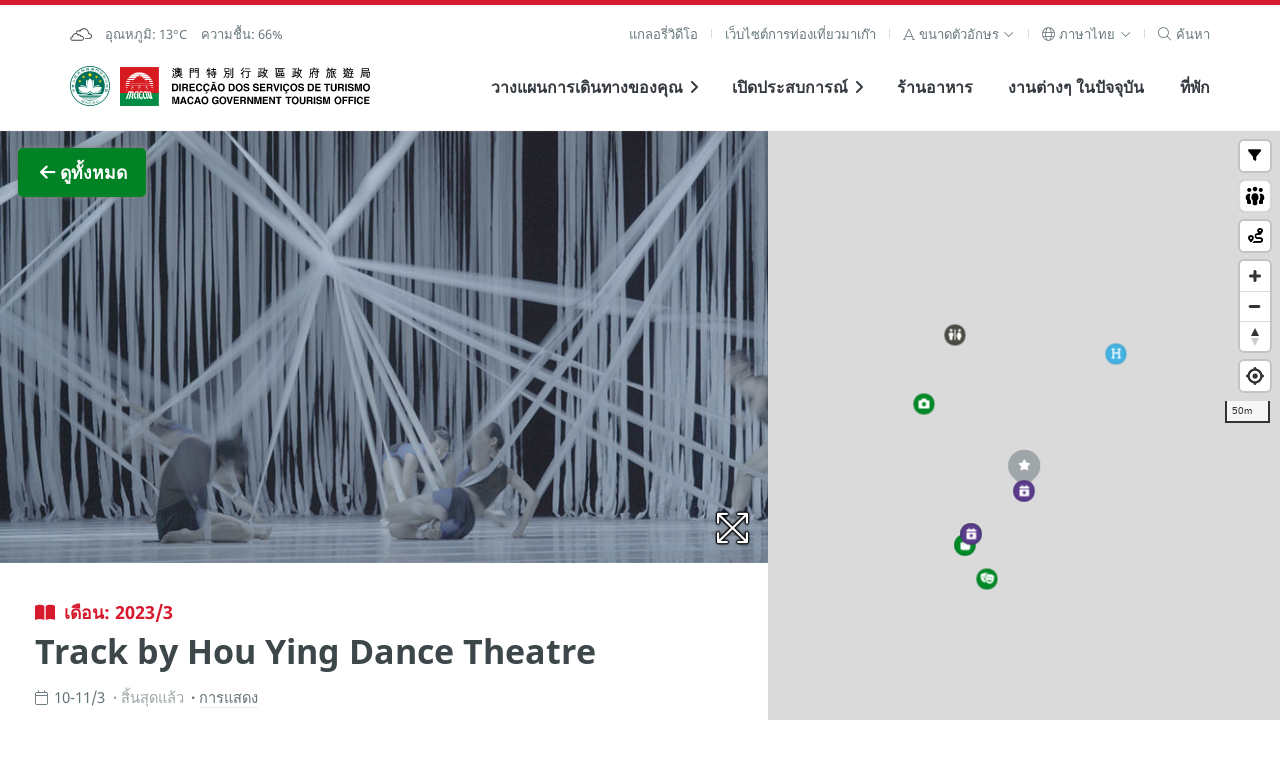

--- FILE ---
content_type: text/html; charset=utf-8
request_url: https://www.macaotourism.gov.mo/th/events/whatson/9272
body_size: 166564
content:
<!DOCTYPE html>
<html lang="th" class="fs-0" dir="ltr" data-mode="">
<head>
  <base target="_blank">
  <meta http-equiv="X-UA-Compatible" content="IE=edge" />
  <meta charset="utf-8">
  <meta name="viewport" content="width=device-width, initial-scale=1.0">
  <meta name="format-detection" content="telephone=no">
  <link rel="apple-touch-icon" sizes="180x180" href="/static/favicon/apple-touch-icon.png">
  <link rel="icon" type="image/png" sizes="32x32" href="/static/favicon/favicon-32x32.png">
  <link rel="icon" type="image/png" sizes="16x16" href="/static/favicon/favicon-16x16.png">
  <link rel="manifest" href="/static/favicon/site.webmanifest">
  <link rel="mask-icon" href="/static/favicon/safari-pinned-tab.svg" color="#5bbad5">
  <meta name="msapplication-TileColor" content="#00aba9">
  <meta name="theme-color" content="#ffffff">
  <link href='https://api.tiles.mapbox.com/mapbox-gl-js/v1.2.0/mapbox-gl.css' rel='stylesheet' />
  <!-- <script src='https://api.tiles.mapbox.com/mapbox-gl-js/v0.47.0/mapbox-gl.js'></script> -->

  <!-- <script src="https://kit.fontawesome.com/60c2e70dc2.js" crossorigin="anonymous"></script> -->
  <link href="/static/fontawesome/css/fontawesome.min.css" rel="stylesheet" />
  <link href="/static/fontawesome/css/solid.min.css" rel="stylesheet" />
  <link href="/static/fontawesome/css/regular.min.css" rel="stylesheet" />
  <link href="/static/fontawesome/css/light.min.css" rel="stylesheet" />
  <link href="/static/fontawesome/css/duotone.min.css" rel="stylesheet" />
  <link href="/static/fontawesome/css/brands.min.css" rel="stylesheet" />
  <link href="/static/fontawesome/css/custom-icons.min.css" rel="stylesheet" />

  <!-- Start swiper --> 
  <link rel="stylesheet" href="/static/lib/swiper@9.2.4/swiper-bundle.min.css" />
  <script src="/static/lib/swiper@9.2.4/swiper-bundle.min.js"></script>
  <!-- End swiper -->

  <!-- Start focus-trap -->
  <script src="https://unpkg.com/tabbable@6.1.1/dist/index.umd.js"></script>
  <script src="https://unpkg.com/focus-trap@7.3.1/dist/focus-trap.umd.js"></script>
  <!-- End focus-trap -->
  <meta property="og:image:width"     content="1200" />
  <meta property="og:image:height"      content="630" />
  <meta property="og:image"            content="https://whatson.macaotourism.gov.mo/" />
  <meta property="og:description"        content="มาเก๊า เมืองท่องเที่ยวที่มีเอกลักษ์ซึ่งเต็มไปด้วย มรดกทางวัฒนธรรมที่อนุรักษ์ไว้มานาน ควบคู่กับศิลปะที่น่าชื่นชม อีกทั้งยังมีสิ่งอำนวยความสะดวกสำหรับนักท่องเที่ยว และ งานประเพณี รวมถึง งานประจำปีต่างๆ" />
  <meta name="description" property="description" content="มาเก๊า เมืองท่องเที่ยวที่มีเอกลักษ์ซึ่งเต็มไปด้วย มรดกทางวัฒนธรรมที่อนุรักษ์ไว้มานาน ควบคู่กับศิลปะที่น่าชื่นชม อีกทั้งยังมีสิ่งอำนวยความสะดวกสำหรับนักท่องเที่ยว และ งานประเพณี รวมถึง งานประจำปีต่างๆ" />
  <!-- Google Tag Manager -->
  <script>(function(w,d,s,l,i){w[l]=w[l]||[];w[l].push({'gtm.start':
  new Date().getTime(),event:'gtm.js'});var f=d.getElementsByTagName(s)[0],
  j=d.createElement(s),dl=l!='dataLayer'?'&l='+l:'';j.async=true;j.src=
  'https://www.googletagmanager.com/gtm.js?id='+i+dl;f.parentNode.insertBefore(j,f);
  })(window,document,'script','dataLayer','GTM-NC9R3BG');</script>
  <!-- End Google Tag Manager -->
  <!-- Start boomr -->
  <script src="/static/script/boomr.js"></script>
  <!-- End boomr -->
  <title>สำนักงานการท่องเที่ยวของรัฐบาลมาเก๊า</title>
  <link rel="preload" href="/dist/vendors~app.699807aafea1e5df498f.css" as="style"><link rel="preload" href="/dist/vendors~app.530b1b0196d193fcde82.js" as="script"><link rel="preload" href="/dist/app.9f16050c74351b14642b.js" as="script"><link rel="preload" href="/dist/app.4b7085080ae90a06b8ab.css" as="style"><link rel="preload" href="/dist/th.localized.2e0418d4fc758f9d9084.css" as="style"><link rel="preload" href="/dist/th.localized.18c34b2494230e01f14b.js" as="script"><link rel="preload" href="/dist/app~ass~dss~ess~ss.7709d1ae214617661a08.css" as="style"><link rel="preload" href="/dist/app~ass~dss~ess~ss.62d081d326bf20ce0d9e.js" as="script">
  <link rel="stylesheet" href="/dist/vendors~app.699807aafea1e5df498f.css"><link rel="stylesheet" href="/dist/app.4b7085080ae90a06b8ab.css"><link rel="stylesheet" href="/dist/th.localized.2e0418d4fc758f9d9084.css"><link rel="stylesheet" href="/dist/app~ass~dss~ess~ss.7709d1ae214617661a08.css">
  

                              <script>!function(a){var e="https://s.go-mpulse.net/boomerang/",t="addEventListener";if("False"=="True")a.BOOMR_config=a.BOOMR_config||{},a.BOOMR_config.PageParams=a.BOOMR_config.PageParams||{},a.BOOMR_config.PageParams.pci=!0,e="https://s2.go-mpulse.net/boomerang/";if(window.BOOMR_API_key="4W3YC-A5HPG-VVLHA-VP46S-GQ8FL",function(){function n(e){a.BOOMR_onload=e&&e.timeStamp||(new Date).getTime()}if(!a.BOOMR||!a.BOOMR.version&&!a.BOOMR.snippetExecuted){a.BOOMR=a.BOOMR||{},a.BOOMR.snippetExecuted=!0;var i,_,o,r=document.createElement("iframe");if(a[t])a[t]("load",n,!1);else if(a.attachEvent)a.attachEvent("onload",n);r.src="javascript:void(0)",r.title="",r.role="presentation",(r.frameElement||r).style.cssText="width:0;height:0;border:0;display:none;",o=document.getElementsByTagName("script")[0],o.parentNode.insertBefore(r,o);try{_=r.contentWindow.document}catch(O){i=document.domain,r.src="javascript:var d=document.open();d.domain='"+i+"';void(0);",_=r.contentWindow.document}_.open()._l=function(){var a=this.createElement("script");if(i)this.domain=i;a.id="boomr-if-as",a.src=e+"4W3YC-A5HPG-VVLHA-VP46S-GQ8FL",BOOMR_lstart=(new Date).getTime(),this.body.appendChild(a)},_.write("<bo"+'dy onload="document._l();">'),_.close()}}(),"".length>0)if(a&&"performance"in a&&a.performance&&"function"==typeof a.performance.setResourceTimingBufferSize)a.performance.setResourceTimingBufferSize();!function(){if(BOOMR=a.BOOMR||{},BOOMR.plugins=BOOMR.plugins||{},!BOOMR.plugins.AK){var e=""=="true"?1:0,t="",n="ck6pwmqx2oyjw2lqivva-f-f9d8f6fa4-clientnsv4-s.akamaihd.net",i="false"=="true"?2:1,_={"ak.v":"39","ak.cp":"240658","ak.ai":parseInt("329065",10),"ak.ol":"0","ak.cr":9,"ak.ipv":4,"ak.proto":"h2","ak.rid":"646d643","ak.r":41409,"ak.a2":e,"ak.m":"b","ak.n":"ff","ak.bpcip":"18.188.251.0","ak.cport":54636,"ak.gh":"23.197.30.137","ak.quicv":"","ak.tlsv":"tls1.3","ak.0rtt":"","ak.0rtt.ed":"","ak.csrc":"-","ak.acc":"","ak.t":"1768965482","ak.ak":"hOBiQwZUYzCg5VSAfCLimQ==ADfiAMdXUGvfmGkyG2rue96EHvdO8NxT8/FxvdL+sAuLsb0gFHSd5j0HG+PtnBKrmYxgq2iqpRP/0jQqE/Qe1Vovc77cpTsk0ZyfQr9JZy5uJJnRYxy16xwm6N7t6Cl1j0OK6M78jT/USwDRcfNIzdBTW6u+vD1w0bLJWNvf4FjYr2Nl+Ef+6jSN7L04PRNSP6pQRWIzLPiDhfJLTHoSwx7++Wxi7ikL9AFDIgGtXGMEjLqYSzEYyMEtmNgCojaRz9yCly6cz9MVcv90GD18ZutNKF7OmUMO/clHXreBYvg6NG5wnPjeeuuzg8Xuq07WLDLOszIDWoN8BjuFX6d0jpPEnMBs2y3IFG/P2CbEN2Zda49wapvMkzH2+1aO+9wNeFiJ3Y873eEt28Foac9/j5ZQVmLyCtzLUphAJJHdsSw=","ak.pv":"148","ak.dpoabenc":"","ak.tf":i};if(""!==t)_["ak.ruds"]=t;var o={i:!1,av:function(e){var t="http.initiator";if(e&&(!e[t]||"spa_hard"===e[t]))_["ak.feo"]=void 0!==a.aFeoApplied?1:0,BOOMR.addVar(_)},rv:function(){var a=["ak.bpcip","ak.cport","ak.cr","ak.csrc","ak.gh","ak.ipv","ak.m","ak.n","ak.ol","ak.proto","ak.quicv","ak.tlsv","ak.0rtt","ak.0rtt.ed","ak.r","ak.acc","ak.t","ak.tf"];BOOMR.removeVar(a)}};BOOMR.plugins.AK={akVars:_,akDNSPreFetchDomain:n,init:function(){if(!o.i){var a=BOOMR.subscribe;a("before_beacon",o.av,null,null),a("onbeacon",o.rv,null,null),o.i=!0}return this},is_complete:function(){return!0}}}}()}(window);</script></head>
<body>
  <!-- Google Tag Manager (noscript) -->
  <noscript><iframe src="https://www.googletagmanager.com/ns.html?id=GTM-NC9R3BG"
  height="0" width="0" style="display:none;visibility:hidden"></iframe></noscript>
  <!-- End Google Tag Manager (noscript) -->
  <div id="app" data-server-rendered="true"><a href="#main" class="sr-only sr-focusable">Skip to Main Content</a> <div aria-live="polite" id="accessibility-message"></div> <!----> <header class="cx-sec m-header"><div class="cx-wrap--page"><div class="cx-row--line m-submenu -shown-md cx-t02"><div><div class="cx-list--sm vue-content-placeholders vue-content-placeholders-is-rounded vue-content-placeholders-is-animated"><div class="--single-line vue-content-placeholders-text" style="width:200px;"><div class="vue-content-placeholders-text__line"></div></div></div></div> <nav role="navigation" id="main-desktop-nav" aria-label="หน้าหลัก" class="desktop"><ul class="cx-list cx-list--sep m-list--sep"><li class="cx-list__item"><a href="/th/video-playlists" class="cx-link">แกลอรี่วิดีโอ</a></li> <!----> <li class="cx-list__item"><a href="https://www.dst.gov.mo/en/home.html" rel="noopener noreferrer" target="_blank" class="cx-link">
              เว็บไซต์การท่องเที่ยวมาเก๊า
            </a></li> <li class="cx-list__item"><div class="cx-dropdown -arrow"><a role="button" tabindex="0" aria-haspopup="true" aria-expanded="false" class="cx-dropdown__trigger"><span class="cx-link cx-link--xs"><span aria-label="ขนาดตัวอักษร" class="cx-link__icon"><i aria-hidden="true" class="fal fa-font"></i></span> <span id="aa-fontsize">
      ขนาดตัวอักษร
    </span> <span class="cx-link__icon"><i aria-hidden="true" class="fal fa-angle-down"></i></span></span> </a> <div class="cx-dropdown__content m-dropdown__content" style="display:none;"><ul role="listbox" aria-labelledby="aa-fontsize" aria-activedescendant="aa-fointsize-0" class="cx-list cx-list--vertical"><li id="aa-fontsize-0" role="option" aria-selected="true" class="cx-list__item"><a tabindex="0" class="cx-link cx-link--xs -active">
          เล็ก
          <span class="cx-link__icon"><i class="fal fa-check"></i></span></a></li> <li id="aa-fontsize-1" role="option" aria-selected="false" class="cx-list__item"><a tabindex="0" class="cx-link cx-link--xs">
          กลาง
          <span class="cx-link__icon" style="display:none;"><i class="fal fa-check"></i></span></a></li> <li id="aa-fontsize-2" role="option" aria-selected="false" class="cx-list__item"><a tabindex="0" class="cx-link cx-link--xs">
          ใหญ่
          <span class="cx-link__icon" style="display:none;"><i class="fal fa-check"></i></span></a></li></ul></div></div></li> <li class="cx-list__item"><div class="cx-dropdown -arrow"><a role="button" tabindex="0" aria-haspopup="true" aria-expanded="false" class="cx-dropdown__trigger"><span aria-label="ภาษา" class="cx-link cx-link--sm"><span aria-hidden="true" class="cx-link__icon"><i class="fal fa-globe"></i></span> <span>
      ภาษาไทย
    </span> <span class="cx-link__icon"><i class="fal fa-angle-down"></i></span></span> </a> <div class="cx-dropdown__content m-dropdown__content" style="display:none;"><ul role="listbox" aria-activedescendant="lc-option-th" class="cx-list cx-list--vertical"><li class="cx-list__item"><a id="lc-option-zh-hant" role="option" aria-selected="false" href="/zh-hant/events/whatson/9272" class="cx-link cx-link--xs">
            繁體中文
            <span class="cx-link__icon" style="display:none;"><i class="fal fa-check"></i></span></a></li><li class="cx-list__item"><a id="lc-option-zh-hans" role="option" aria-selected="false" href="/zh-hans/events/whatson/9272" class="cx-link cx-link--xs">
            简体中文
            <span class="cx-link__icon" style="display:none;"><i class="fal fa-check"></i></span></a></li><li class="cx-list__item"><a id="lc-option-pt" role="option" aria-selected="false" href="/pt/events/whatson/9272" class="cx-link cx-link--xs">
            Português
            <span class="cx-link__icon" style="display:none;"><i class="fal fa-check"></i></span></a></li><li class="cx-list__item"><a id="lc-option-en" role="option" aria-selected="false" href="/en/events/whatson/9272" class="cx-link cx-link--xs">
            English
            <span class="cx-link__icon" style="display:none;"><i class="fal fa-check"></i></span></a></li><li class="cx-list__item"><a id="lc-option-ja" role="option" aria-selected="false" href="/ja/events/whatson/9272" class="cx-link cx-link--xs">
            日本語
            <span class="cx-link__icon" style="display:none;"><i class="fal fa-check"></i></span></a></li><li class="cx-list__item"><a id="lc-option-ko" role="option" aria-selected="false" href="/ko/events/whatson/9272" class="cx-link cx-link--xs">
            한국어
            <span class="cx-link__icon" style="display:none;"><i class="fal fa-check"></i></span></a></li><li class="cx-list__item"><a id="lc-option-th" role="option" aria-selected="true" href="/th/events/whatson/9272" class="cx-link cx-link--xs -active">
            ภาษาไทย
            <span class="cx-link__icon"><i class="fal fa-check"></i></span></a></li><li class="cx-list__item"><a id="lc-option-id" role="option" aria-selected="false" href="/id/events/whatson/9272" class="cx-link cx-link--xs">
            Bahasa Indonesia
            <span class="cx-link__icon" style="display:none;"><i class="fal fa-check"></i></span></a></li><!----></ul></div></div></li> <li class="cx-list__item"><div><a href="#" tabindex="0" aria-label="ค้นหา" class="cx-link"><span aria-hidden="true" class="cx-link__icon"><i class="fal fa-search"></i></span> <span>
      ค้นหา
    </span></a> <!----></div></li></ul></nav></div> <div class="cx-row--line m-menu"><div><!----> <a href="/th/" aria-label="หน้าหลัก" class="theme-logo router-link-active"><span class="sr-only">สำนักงานการท่องเที่ยวของรัฐบาลมาเก๊า</span> <span class="theme-logo__img m-header__govlogo" style="background-image:url(&quot;/static/logo/raem.svg&quot;);"></span><span class="theme-logo__img m-header__logo" style="background-image:url(&quot;/static/logo/mgto-logo.svg&quot;);"></span></a></div> <nav role="navigation" id="main-common-nav" aria-label="รายการ"><ul class="cx-list m-menu__list -shown-md"><li class="cx-list__item m-menu__list-item"><a href="https://tripplanner.macaotourism.gov.mo/" class="cx-link"><span></span></a></li> <li class="cx-list__item m-menu__list-item"><a href="#" data-keepcollapse="1" aria-haspopup="true" aria-expanded="false" class="cx-link"><span>วางแผนการเดินทางของคุณ</span> <span aria-hidden="true" class="cx-link__icon m-link__icon "><i class="fas fa-angle-right"></i></span></a> <!----></li> <li class="cx-list__item m-menu__list-item"><a href="#" data-keepcollapse="1" aria-haspopup="true" aria-expanded="false" class="cx-link"><span>เปิดประสบการณ์</span> <span aria-hidden="true" class="cx-link__icon m-link__icon "><i class="fas fa-angle-right"></i></span></a> <!----></li> <li class="cx-list__item m-menu__list-item"><a href="/th/dining" class="cx-link">ร้านอาหาร</a></li> <li class="cx-list__item m-menu__list-item"><a href="/th/whatson" class="cx-link">งานต่างๆ ในปัจจุบัน</a></li> <li class="cx-list__item m-menu__list-item"><a href="/th/accommodation" class="cx-link">ที่พัก</a></li></ul> <!----></nav></div></div></header> <!----> <div role="dialog" id="slider-modal" class="cx-modal--full" style="display:none;"><div role="document" class="cx-modal__body"><button aria-label="ปิด" class="cx-btn cx-modal__close"><i class="fas fa-fw fa-times"></i></button> <div class="cx-card--notify"><div class="slider-modal__counter cx-div--sm">
     / 0
  </div> <div style="height:auto;" data-v-6b5ffaa1><div dir="ltr" tabindex="0" class="cx-slider --v2" style="height:auto;" data-v-6b5ffaa1><div class="cx-slider__nav" data-v-6b5ffaa1><div class="cx-slider__pager" style="display:none;" data-v-6b5ffaa1></div> <a href="#" role="button" aria-label="หน้าที่แล้ว" class="cx-link cx-slider__nav_control" data-v-6b5ffaa1><span class="cx-link__icon cx-slider__prev" style="display:none;" data-v-6b5ffaa1><i class="far fa-2x fa-chevron-left" data-v-6b5ffaa1></i></span></a> <a href="#" role="button" aria-label="หน้าถัดไป" class="cx-link cx-slider__nav_control" data-v-6b5ffaa1><span class="cx-link__icon cx-slider__next" data-v-6b5ffaa1><i class="far fa-2x fa-chevron-right" data-v-6b5ffaa1></i></span></a></div> <div class="cx-slider__slide" style="height:auto;pointer-events:auto;overflow:hidden;" data-v-6b5ffaa1></div></div></div></div></div></div> <div role="dialog" id="geo-info-modal" class="cx-modal--full" style="display:none;"><div role="document" class="cx-modal__body"><button aria-label="ปิด" class="cx-btn cx-modal__close"><i class="fas fa-fw fa-times"></i></button> <div class="cx-card--notify"><div><i class="m-graphic--ngi" style="background-image:none;"></i> <div>ไม่มีข้อมูลพิกัดพื้นที่</div></div> <div class="geo-info-modal__wapper" style="display:none;"><div class="geo-info-modal__map"></div> <div class="geo-info-modal__content" style="overflow:hidden;display:none;"><!----> <div class="cx-div" style="display:none;"></div> <div class="cx-div" style="display:none;"></div> <!----></div></div></div></div></div> <div role="dialog" class="modal-manager" style="display:none;"></div> <main id="main"><div><div class="m-tour"><div class="cx-row--nogutter m-map__row"><div class="cx-col-wide"><div class="sight-map-content"><div class="sight-map-content__inner" data-v-6e342724><section id="map-mobileshow" data-v-6e342724><div data-v-6e342724><article class="cx-row--flat -v-center cx-row--nogutter m-mapitem__mobilecard" data-v-6e342724><div class="cx-col-xs-1 -center" data-v-6e342724><span class="cx-link" data-v-6e342724><span class="cx-link__icon" data-v-6e342724><i class="fal fa-chevron-circle-left fa-3x" data-v-6e342724></i></span></span></div> <div class="cx-col-xs-10 m-mapitem__mobilecard-detail" data-v-6e342724><div class="cx-row--flat" data-v-6e342724><div class="cx-col" data-v-6e342724><div class="cx-media" data-v-6e342724><div class="cx-media__img--round-corner" style="background-image:none;" data-v-6e342724></div></div></div> <div class="cx-col m-mapitem__flex" data-v-6e342724><div data-v-6e342724><div class="cx-t02 m-mapitem__subtitle" data-v-6e342724> </div> <h2 class="cx-t20 m-mapitem__title" data-v-6e342724></h2></div></div></div></div> <div class="cx-col-xs-1 -center" data-v-6e342724><span class="cx-link" data-v-6e342724><span class="cx-link__icon" data-v-6e342724><i class="fal fa-chevron-circle-right fa-3x" data-v-6e342724></i></span></span></div></article></div></section> <section id="map-intro" data-v-6e342724><article data-v-6e342724><div class="cx-media__action m-media__action--sticky" data-v-6e342724><a href="/th/events/whatson?#9272" class="cx-btn m-btn--back" data-v-6e342724><span class="cx-btn__icon" data-v-6e342724><i class="fas fa-fw fa-arrow-left" data-v-6e342724></i></span><span style="transition:all .7s;white-space:nowrap;display:inline-block;overflow:hidden;text-overflow:ellipsis;vertical-align:top;max-width:750px;" data-v-6e342724> ดูทั้งหมด</span></a></div> <div style="margin-bottom:3em;" data-v-6e342724><div style="height:auto;" data-v-6b5ffaa1 data-v-6e342724><div dir="ltr" tabindex="0" class="cx-slider --v2" style="height:auto;" data-v-6b5ffaa1><div class="cx-slider__nav" data-v-6b5ffaa1><div class="cx-slider__pager" data-v-6b5ffaa1></div> <a href="#" role="button" aria-label="หน้าที่แล้ว" class="cx-link cx-slider__nav_control" data-v-6b5ffaa1><span class="cx-link__icon cx-slider__prev" data-v-6b5ffaa1><i class="far fa-2x fa-chevron-left" data-v-6b5ffaa1></i></span></a> <a href="#" role="button" aria-label="หน้าถัดไป" class="cx-link cx-slider__nav_control" data-v-6b5ffaa1><span class="cx-link__icon cx-slider__next" data-v-6b5ffaa1><i class="far fa-2x fa-chevron-right" data-v-6b5ffaa1></i></span></a></div> <div class="cx-slider__slide" style="height:auto;pointer-events:auto;overflow:hidden;" data-v-6b5ffaa1></div></div></div></div> <div class="cx-wrap--article m-mapitem__article" data-v-6e342724><header class="cx-div m-mapitem__header" data-v-6e342724><div class="whatson-title" data-v-6e342724><!----></div><!----><!----><!----> <h1 class="cx-t20 m-mapitem__title" data-v-6e342724></h1> <!----> <!----> <ul class="cx-list--sm cx-t01 m-mapitem__date -fade2" data-v-6e342724><!----> <!----> <li class="cx-list__item" data-v-6e342724><!----> <!----></li></ul></header> <!----> <!----> <div class="cx-div -fade" data-v-6e342724></div> <!----> <!----> <!---->  <div class="cx-div" data-v-6e342724><a class="cx-btn m-btn" style="display:none;" data-v-6e342724><span class="cx-btn__icon" data-v-6e342724><i class="fas fa-map-marker-alt" data-v-6e342724></i></span> <span data-v-6e342724>ดูบนแผนที่</span></a> <a class="cx-btn m-btn cx-btn--sub" style="display:none;" data-v-6e342724><span class="cx-btn__icon" data-v-6e342724><i class="far fa-star" data-v-6e342724></i></span> <span data-v-6e342724></span></a> <a class="cx-btn m-btn cx-btn--highlight" style="display:none;" data-v-6e342724><span class="cx-btn__icon" data-v-6e342724><i class="fas fa-star" data-v-6e342724></i></span> <span data-v-6e342724></span></a></div> <div class="cx-div -fade2 cx-t02" data-v-6e342724><!----> <!----> <div class="cx-div" data-v-6e342724>หมายเหตุ: กิจกรรมมีการเปลี่ยนแปลง โปรคติดต่อเจ้าหน่วยงานเจ้าของงาน</div></div> <div id="map-social" class="cx-div" data-v-6e342724><div class="m-mapitem__social"><div class="cx-t01 m-mapitem__subtitle -fade">
      
    </div> <ul class="cx-list"><!----> <!----> <!----> <!----> <!----> <!----> <!----> <!----> <li class="cx-list__item"><div><a href="#" role="button" class="cx-link"><span class="cx-link__icon"><i class="fal fa-share"></i></span> <span>แบ่งปัน</span></a> <!----></div></li> <!----></ul> <!----></div> <!----></div></div></article></section> <section id="map-related" data-v-6e342724><div class="m-related"><!----> <!----> <section class="cx-t02 -fade -border-top" data-v-6e342724><div class="cx-wrap--article m-mapitem__breadcrumb"><div class="cx-row--line m-breadcrumb__row"><!----> <nav><ul class="cx-list cx-list--breadcrumb"><li class="cx-list__item"><a href="/th/" aria-label="หน้าหลัก" class="router-link-active"><i class="fal fa-home"></i></a></li> <li class="cx-list__item">งานต่างๆ ในปัจจุบัน</li> <!----> <!----></ul></nav></div></div></section></div></section></div></div></div> <div class="cx-col-narrow"><div class="map-container" style="height:100%;"><div class="map-wrapper" style="height:0px;"><div class="cx-media__action m-media__action--sticky" style="display:none;"><a class="cx-btn"><span>ปิด</span></a></div> <div class="m-legend--abs" style="display:none;"><div class="cx-row--line"><div class="cx-t01"><div class="range"><span>แสดงภายใน </span> <span class="cx-dropdown"><a href="#" class="cx-dropdown__trigger"><span>200 <i class="fal fa-angle-down"></i></span></a> <!----></span> <span> เมตร:</span></div> <div class="cx-list--sm"><div class="cx-list__item"><a role="button" class="m-legend__link theme-color-sightseeing"><span class="cx-link__icon"><i class="fas fa-fw fa-camera"></i></span> <span>การเที่ยวชมสถานที่ต่างๆ</span></a></div> <div class="cx-list__item"><a role="button" class="m-legend__link theme-color-shows-and-entertainment"><span class="cx-link__icon"><i class="fas fa-fw fa-theater-masks"></i></span> <span>การแสดงและความบันเทิง</span></a></div> <div class="cx-list__item"><a role="button" class="m-legend__link theme-color-shopping"><span class="cx-link__icon"><i class="fas fa-fw fa-shopping-bag"></i></span> <span>ช็อปปิ้ง</span></a></div> <div class="cx-list__item"><a role="button" class="m-legend__link theme-color-fnb"><span class="cx-link__icon"><i class="fas fa-fw fa-utensils"></i></span> <span>ร้านอาหารที่มีเอกลักษณ์</span></a></div> <div class="cx-list__item"><a role="button" class="m-legend__link theme-color-restaurant"><span class="cx-link__icon"><i class="fas fa-fw fa-utensils"></i></span> <span>ร้านอาหารที่ได้รางวัล</span></a></div> <div class="cx-list__item"><a role="button" class="m-legend__link theme-color-whatson"><span class="cx-link__icon"><i class="fas fa-calendar-star"></i></span> <span>งานประจำเดือน</span></a></div> <div class="cx-list__item"><a role="button" class="m-legend__link theme-color-hotel"><span class="cx-link__icon"><i class="fas fa-fw fa-heading"></i></span> <span>โรงแรม</span></a></div> <div class="cx-list__item"><a role="button" class="m-legend__link theme-color-lrt"><span class="cx-link__icon"><i class="fas fa-fw fa-train-subway"></i></span> <span>รถไฟฟ้า</span></a></div> <div class="cx-list__item"><a role="button" class="m-legend__link theme-color-freewifi"><span class="cx-link__icon"><i class="fas fa-fw fa-wifi"></i></span> <span>Wi-Fi</span></a></div> <div class="cx-list__item"><a role="button" class="m-legend__link theme-color-touristinfo"><span class="cx-link__icon"><i class="fas fa-fw fa-info-circle"></i></span> <span>ข้อมูลการท่องเที่ยว</span></a></div> <div class="cx-list__item"><a role="button" class="m-legend__link theme-color-drink"><span class="cx-link__icon"><i class="fa-solid fa-droplet"></i></span> <span>Drinking Fountain</span></a></div> <div class="cx-list__item"><a role="button" class="m-legend__link theme-color-nursingroom"><span class="cx-link__icon"><i class="fa-solid fa-person-breastfeeding"></i></span> <span>Nursing Room</span></a></div> <div class="cx-list__item"><a role="button" class="m-legend__link theme-color-publictoilet"><span class="cx-link__icon"><i class="fa-solid fa-restroom-simple"></i></span> <span>ห้องน้ำสาธารณะ</span></a></div></div></div> <span class="m-legend--close"><i class="fas fa-times"></i></span></div></div> <div id="map"></div> <!----> <!----></div></div></div></div></div> <div class="cx-modal--full announcement-modal" style="display:none;"><div class="cx-modal__body"><div class="cx-card--notify"><div class="cx-wrap--article"><div class="cx-div"><div class="cx-t20">การระบุตำแหน่งผิดพลาด</div></div> <div class="cx-div">ระบบการระบุตำแหน่งไม่ทำงาน กรุณาตรวจสอบบาวเซอร์จองคุณเพื่อขออนุญาตการระบุตำแหน่ง</div> <div class="cx-div"><a class="cx-link "><span class="cx-link__icon"><i class="fal fa-times"></i></span> <span>ปิด</span></a></div></div></div></div></div> <div class="cx-modal--full announcement-modal" style="display:none;"><div class="cx-modal__body"><div class="cx-card--notify"><div class="cx-wrap--article"><div class="cx-div"><div class="cx-t20">บราวเซอร์ของคุณไม่สนับสนุนระบบการระบุตำแหน่ง</div></div> <div class="cx-div"></div> <div class="cx-div"><a class="cx-link "><span class="cx-link__icon"><i class="fal fa-times"></i></span> <span>ปิด</span></a></div></div></div></div></div></div></main> <footer class="m-footer"><section class="m-footer__banner" style="display:none;"><h2 class="sr-only">
      external links
    </h2> <div class="m-banner"><div class="m-banner__slide" style="height:0px;overflow:hidden;"><div class="m-banner__item" style="transform:translateY(0px);"><div class="cx-row--halfgutter -j-center m-banner__main" style="visibility: hidden;"></div> <div class="cx-row--halfgutter -j-center m-banner__main"></div> <div class="cx-row--halfgutter -j-center m-banner__main"></div> <div class="cx-row--halfgutter -j-center m-banner__main" style="display:none;"></div></div></div> <!----></div></section> <section class="cx-sec m-footer__main"><div class="cx-wrap--page m-wrap--page"><div class="cx-row--nogutter"><div class="cx-col-lg-6 m-footer__contact"><h2 class="cx-t01 m-footer__subtitle">
            สำนักงานการท่องเที่ยวของรัฐบาลมาเก๊า
          </h2> <div class="cx-row--flat"><div class="cx-col"><a href="/th/" class="router-link-active"><img src="/static/logo/mgto.svg" alt="สำนักงานการท่องเที่ยวของรัฐบาลมาเก๊า" class="m-footer__logo"></a></div> <div class="cx-col"><div><table class="cx-table--borderless m-footer__table"><tbody><tr><th>ที่อยู่</th> <td>188 อาคารสปริงทาวเวอร์ ชั้น 19 ถนนพญาไท แขวงทุ่งพญาไท เขตราชเทวี กรุงเทพมหานคร 10400<style>a[href$='/travelessential/useful-info/msar-delegations']{display:none}</style><style>.m-searchform__filter :nth-child(3) .cx-dropdown {display:none}</style></td></tr> <tr><th>อีเมล์</th> <td><a href="mailto:infos@macaotourism.in.th">infos@macaotourism.in.th</a><!----></td></tr> <tr><th>โทรศัพท์</th> <td dir="ltr"><a href="tel:+66952544464">+669 5254 4464</a></td></tr> <!----> <tr><th>สายด่วนสำหรับนักท่องเที่ยว</th> <td dir="ltr"><a href="tel:+85328333000">+853 2833 3000</a></td></tr></tbody></table></div></div></div></div> <div class="cx-col-lg-6 m-footer__social"><h2 class="cx-t01 m-footer__subtitle">
            ติดตามข่าวสาร
          </h2> <div class="cx-row"><div class="cx-col-sm-6"><a href="https://ems.macaotourism.gov.mo" target="_blank" rel="noopener noreferrer" class="m-footer__btn"><div class="cx-row--flat -v-center"><div class="cx-col"><div class="cx-media--icon"><div class="cx-media__graphics m-media__graphics"><i class="fas fa-bullhorn"></i></div></div></div> <div class="cx-col m-footer__action"><p class="cx-t10 m-footer__action-subhead">
                      ห้ามพลาดข่าวอัพเดท
                    </p> <h3 class="cx-t20">
                      สมัครรับข่าวสารอิเล็กทรอนิกส์
                    </h3></div></div></a></div> <div class="cx-col-sm-6"><a href="/th/travelessential/useful-info/mobile-apps" class="m-footer__btn"><div class="cx-row--flat -v-center"><div class="cx-col"><div class="cx-media--icon"><div class="cx-media__graphics m-media__graphics"><i class="fas fa-mobile-alt"></i></div></div></div> <div class="cx-col m-footer__action"><p class="cx-t10 m-footer__action-subhead">
                      ดู Macao on the Go
                    </p> <h3 class="cx-t20">
                      แอพสำหรับมือถือ
                    </h3></div></div></a></div></div> <div><ul class="cx-list--sm m-footer__sociallist"><li class="cx-list__item"><a aria-label="Facebook" title="Facebook - การท่องเที่ยวมาเก๊าประจำประเทศไทย" href="https://www.facebook.com/th.macaotourism" rel="noopener noreferrer" tabindex="0" target="_blank" class="cx-link"><i class="fab  fa-facebook"></i></a> <!----></li><li class="cx-list__item"><a aria-label="YouTube" title="YouTube - Macao Government Tourism Office" href="https://www.youtube.com/playlist?list=PLs_9eoJxKw7OktzPQ1BpSG0IfutumLZCw" rel="noopener noreferrer" tabindex="0" target="_blank" class="cx-link"><i class="fab  fa-youtube"></i></a> <!----></li><li class="cx-list__item"><a aria-label="Instagram" title="Instagram - macaoth" href="https://www.instagram.com/macaoth" rel="noopener noreferrer" tabindex="0" target="_blank" class="cx-link"><i class="fab  fa-instagram"></i></a> <!----></li></ul></div></div></div> <div class="cx-row--line m-footer__submenu"><nav class="cx-footer__nav"><ul class="cx-list cx-list--sep"><li class="cx-list__item"><a href="/th/about-us">เกี่ยวกับเรา</a></li> <li class="cx-list__item"><a href="/th/contact-us">ติดต่อเรา</a></li> <li class="cx-list__item"><a href="/th/terms-and-conditions">ข้อตกลงและเงื่อนไข</a></li> <li class="cx-list__item"><a href="/th/privacy-statement">นโยบายความเป็นส่วนตัว</a></li> <li class="cx-list__item"><a href="/en/r/performance-pledge" rel="noopener noreferrer" target="_blank">พันธกิจด้านการใช้งาน</a></li></ul></nav> <div class="cx-footer__copyright m-footer__copyright">Copyright © 2026 MGTO. All rights reserved.</div></div></div></section> <a href="https://www.gastronomy.gov.mo" target="_blank" title="มาเก๊า - รางวัลเมืองแห่งการสร้างสรรค์ในด้านอาหารจากยูเนสโก" class="m-footer__ribbon"><img src="/static/logo/macao_city_of_gastronomy.svg" alt="มาเก๊า - รางวัลเมืองแห่งการสร้างสรรค์ในด้านอาหารจากยูเนสโก" class="m-footer__gm"> <div class="m-footer__gm-bg" style="background-image:none;"></div></a></footer> <!----></div>
  <script>window.__INITIAL_STATE__={"ui":{"contentHost":"https:\u002F\u002Fcontent.macaotourism.gov.mo\u002F","mapVisitorFlowMode":false,"freeze":false,"routing":false,"isMobile":false,"isIOS":false,"isAndroid":false,"isMobileView":false,"mobileHeader":false,"isMapHide":false,"showMapOnMobile":false,"pageLoadingPlaceholder":null,"blackAndWhite":false,"mqls":{}},"uit":{"uit":{"th":{"action":{"back":"กลับ","bookmark":"","bookmarked":"","cancel":"ยกเลิก","close":"ปิด","dismiss":"ยกเลิก","mute":"ปิดเสียง","open":"เปิด","pause":"หยุด","pauseScroll":"หยุดเลื่อน","play":"เล่น","search":"ค้นหา","searchOnInternet":"ค้นหาบนอินเทอร์เน็ต","searchRange":"แสดงภายใน {x} เมตร:","seeMore":"เพิ่มเติม","skipToMainContent":"Skip to Main Content","startScroll":"เลื่อน","unmute":"เปิดเสียง","viewDetail":"รายละเอียดเพิ่มเติม","viewFullImage":"ภาพขยาย","viewInMap":"ดูบนแผนที่"},"common":{"1ResultFound":"ค้นพบ 1 รายการ","address":"ที่อยู่","any":"ทั้งหมด","assessmentYear":"ปีที่จำแนก","awardValidity":"ระยะเวลาการรับรองคุณภาพ","busRouteNearby":"เส้นทางเดินรถโดยสารประจำทาง","busStop":"ป้ายรถประจำทาง","colon":": ","dataSrc":"ที่มา","date":"วันที่","dateFormat":"{D}\u002F{M}","dateFormatShort":"{D}\u002F{M}","daysUnit":"วัน","details":"รายละเอียด","drink":"Drinking Fountain","email":"อีเมล์","fax":"โทรสาร","fee":"ค่าธรรมเนียม","fnb":"ร้านอาหารที่มีเอกลักษณ์","fullDateFormat":"D\u002FM\u002FY","fullDateTimeFormat":"D\u002FM\u002FY h:mm","hotel":"โรงแรม","ideographicComma":", ","lastWeek":"สัปดาห์ที่แล้ว","latest":"Latest","lrt":"รถไฟฟ้า","menu":"รายการ","minsUnit":"นาที","nResultsFound":"{n} รายการที่พบ","next":"ถัดไป","nextPage":"หน้าถัดไป","noResultsFound":"ไม่พบรายการที่ต้องการค้นหา","notice":"หมายเหตุ","now":"ตอนนี้","nursingroom":"Nursing Room","openingHour":"ชั่วโมงเปิดทำการ","orderBy":"ตามคำสั่งของ","organizer":"องค์กร","password":"Password","photoCredit":"รูปภาพ","previous":"ก่อนหน้า","previousPage":"หน้าที่แล้ว","publicToilet":"ห้องน้ำสาธารณะ","qtsasRestaurant":"ร้านอาหารที่ได้รางวัล","relevance":"ข้อมูลที่เกี่ยวข้อง","remark":"หมายเหตุ","restaurant":"ร้านอาหาร","searchSpellingCorrect":"คุณหมายถึงใช่ไหม","showTime":"เวลาแสดง","sightUnit":"ทิวทัศน์","sightUnitFnb":"","sightsUnit":"ทิวทัศน์","sightsUnitFnb":"","source":"แหล่งที่มา","ssid":"SSID","tel":"โทรศัพท์","tempClosed":"งดให้บริการชั่วคราว","tempClosedToPublic":"ทำการปิดชั่วคราว","timeRange":"ช่วงเวลา","tourismHotline":"สายด่วนสำหรับนักท่องเที่ยว","touristInfomation":"ข้อมูลการท่องเที่ยว","updatedAt":"อัพเดทเมื่อ: {date}","venue":"สถานที่","website":"เว็บไซต์","wifi":"Wi-Fi","youMayAlsoLike":"คุณอาจถูกใจสิ่งนี้"},"announcement":{"emptyCaption":"ยั","header":"ประกาศ","readmore":"Read more"},"home":{"home":"หน้าหลัก"},"videoGallery":{"videoGallery":"แกลอรี่วิดีโอ"},"enf":{"1DayBeforeEnd":"เหลือเวลาอีก 1 วัน","1DayBeforeStart":"จะเริ่มในวันพรุ่งนี้","ended":"สิ้นสุดแล้ว","enf":"งานและเทศกาลต่างๆ","inProgress":"อยู่ในระหว่างดำเนินการ","majorEvent":"งานสำคัญๆ","nDaysBeforeEnd":"จะจบลงในอีก {n} วัน","nDaysBeforeStart":"จะเริ่มในอีก {n} วัน","publicHoliday":"วันนักขัตฤกษ์","searchHeader":"งานประจำเดือน","tentative":"วันที่คร่าวๆ","toBeConfirmed":"จะยืนยันวันที่ในภายหลัง","upComing":"กำลังจะถึง","wahtsOnNote":"หมายเหตุ: กิจกรรมมีการเปลี่ยนแปลง โปรคติดต่อเจ้าหน่วยงานเจ้าของงาน","whatsOn":"งานต่างๆ ในปัจจุบัน"},"trip":{"menuItem2Label":"มาเก๊าเต็มอิ่มความสนุก","menuItem2Link":"\u002Fmacao-full-of-fun","menuItem3Label":"แผนที่ร้านอาหาร","menuItem3Link":"https:\u002F\u002Fmaps.gastronomy.gov.mo\u002Fen","menuItem4Label":"ทัวร์รถจักรยานสามล้อ","menuItem4Link":"\u002Farticle\u002Fother-tours\u002Fpedicab-tour","menuItem5Label":"รถบัสนำเที่ยวเปิดประทุน","menuItem5Link":"\u002Farticle\u002Fother-tours\u002Fopen-top-bus-tour","suggestedTour":"ทัวร์ที่แนะนำ","trips":"ทัวร์ที่แนะนำ"},"header":{"accommodation":"ที่พัก","diningOut":"ร้านอาหาร","experience":"เปิดประสบการณ์","industryNet":"เว็บไซต์การท่องเที่ยวมาเก๊า","mostViewed":"สถานที่ที่ได้รับความนิยมสูงสุด","planYourTrip":"วางแผนการเดินทางของคุณ","travelessential":"คู่มือท่องเที่ยว"},"seo":{"defaultDesc":"มาเก๊า เมืองท่องเที่ยวที่มีเอกลักษ์ซึ่งเต็มไปด้วย มรดกทางวัฒนธรรมที่อนุรักษ์ไว้มานาน ควบคู่กับศิลปะที่น่าชื่นชม อีกทั้งยังมีสิ่งอำนวยความสะดวกสำหรับนักท่องเที่ยว และ งานประเพณี รวมถึง งานประจำปีต่างๆ"},"accessibility":{"barrierFreeTravelGuide":""},"footer":{"aboutUs":"เกี่ยวกับเรา","app":"แอพสำหรับมือถือ","appCaption":"ดู Macao on the Go","appLink":"\u002Ftravelessential\u002Fuseful-info\u002Fmobile-apps","contactAddress":"188 อาคารสปริงทาวเวอร์ ชั้น 19 ถนนพญาไท แขวงทุ่งพญาไท เขตราชเทวี กรุงเทพมหานคร 10400\u003Cstyle\u003Ea[href$='\u002Ftravelessential\u002Fuseful-info\u002Fmsar-delegations']{display:none}\u003C\u002Fstyle\u003E\u003Cstyle\u003E.m-searchform__filter :nth-child(3) .cx-dropdown {display:none}\u003C\u002Fstyle\u003E","contactEmail":"infos@macaotourism.in.th","contactHotline":"+853 2833 3000","contactOffice":"สำนักงานการท่องเที่ยวของรัฐบาลมาเก๊า","contactTel":"+669 5254 4464","contactUs":"ติดต่อเรา","copyright":"Copyright © {year} MGTO. All rights reserved.","eNews":"สมัครรับข่าวสารอิเล็กทรอนิกส์","eNewsCaption":"ห้ามพลาดข่าวอัพเดท","eNewsLink":"https:\u002F\u002Fems.macaotourism.gov.mo","gastronomyLink":"https:\u002F\u002Fwww.gastronomy.gov.mo","gastronomyTitle":"มาเก๊า - รางวัลเมืองแห่งการสร้างสรรค์ในด้านอาหารจากยูเนสโก","performancePledge":"พันธกิจด้านการใช้งาน","performancePledgeLink":"\u002Fen\u002Fr\u002Fperformance-pledge","privacyStatement":"นโยบายความเป็นส่วนตัว","sitemap":"แผนผังไซต์","stayConnected":"ติดตามข่าวสาร","term":"ข้อตกลงและเงื่อนไข"},"chatbot":{"continue":"โปรดกดเห็นด้วยและกดเริ่มต้น","iconTitle":"ค้นหาเกี่ยวกับข้อมูลการท่องเที่ยว","popupTitle":"น้องมากมาก","terms":"ข้อกำหนดและเงื่อนไข","termsDetails":"\"ยินดีต้อนรับสู่ “บริการน้องมากมากแชทบอท” การสนทนาจะถูกบันทึกไว้ เพื่อการวิเคราะห์ทางเทคนิค และเพื่อนำไปปรับปรุงสำหรับประสบการณ์ผู้ใช้ที่ดีขึ้น ห้ามเปิดเผยข้อมูลส่วนบุคคลใด ๆ ทั้งสิ้น อาทิเช่น ที่อยู่ เบอร์โทรศัพท์ ข้อมูลบัตรประชาชน เป็นต้น   ในระหว่างการสนทนา โปรดอ่าน\u003Ca href=\"https:\u002F\u002Fwww.macaotourism.gov.mo\u002Fterms-and-conditions\" target=\"_blank\"\u003Eข้อกำหนดและเงื่อนไข\u003C\u002Fa\u003E \u003Ca href=\"https:\u002F\u002Fwww.macaotourism.gov.mo\u002Fprivacy-statement\" target=\"_blank\"\u003Eคำชี้แจงความเป็นส่วนตัว\u003C\u002Fa\u003Eเพิ่มเติม\""},"sightMap":{"mapboxOutBound":"Your current location is out of Macao","ngi":"ไม่มีข้อมูลพิกัดพื้นที่","ngiContent":"","seeAllSuggestions":"ดูคำแนะนำทั้งหมด","seeFullItineraries":"ดูทั้งหมด"},"fontSize":{"fontSize":"ขนาดตัวอักษร","large":"ใหญ่","medium":"กลาง","small":"เล็ก"},"aboutMacao":{"language":"ภาษา"},"weather":{"humi":"ความชื้น","temp":"อุณหภูมิ","weather":"สภาพอากาศในมาเก๊า"},"socialMedia":{"facebook":"Facebook","followUs":"ติดตามข่าวสารบน {media}","globe":"ช่องทางอื่น","instagram":"Instagram","pinterest":"Pinterest","twitter":"X","vk":"VK","weibo":"Weibo","weixin":"WeChat","weixinRemark":"ใช้ระบบสแกน QR code บน WeChat เพื่อสแกน QR code ด้านบน","x-twitter":"X","youtube":"YouTube"},"search":{"errorMessage":"หน้าเว็ปนี้อาจไม่ได้รับการปรับปรุง กรุณากลับเข้ามาภายหลัง","header":"ค้นหาหัวข้อ","placeholder":"คุณต้องการทราบข้อมูลอะไร"},"pageNotFound":{"backToPreviousLang":"กลับไปยังก่อนหน้านี้:","header":"404: ไม่พบหน้าที่ต้องการ","noLangForThisPage":"ไม่พบข้อมูลในภาษานี้","pageNotFound":"ไม่พบหน้าที่ต้องการ"},"pageError":{"header":"500: เกิดข้อผิดพลาดทางระบบอินเทอร์เน็ต","pageError":"หน้าเว็ปนี้อาจไม่ได้รับการปรับปรุง กรุณากลับเข้ามาภายหลัง"},"geolocation":{"failContent":"ระบบการระบุตำแหน่งไม่ทำงาน กรุณาตรวจสอบบาวเซอร์จองคุณเพื่อขออนุญาตการระบุตำแหน่ง","failHeader":"การระบุตำแหน่งผิดพลาด","notSupportContent":"","notSupportHeader":"บราวเซอร์ของคุณไม่สนับสนุนระบบการระบุตำแหน่ง"},"searchOnX":{"amap":"","amapUrl":"","google":"Google","googleMobileUrl":"https:\u002F\u002Fwww.google.com\u002Fsearch?cr=countryMO&q={nameZH} {nameEN}","googleUrl":"https:\u002F\u002Fwww.google.com\u002Fsearch?tbm=lcl&cr=countryMO&q={nameZH} {nameEN}","searchOnX":"ค้นหา {x}"},"whatson":{"month":"เดือน"},"accommodation":{"noOfRoom":"จำนวนห้อง","roomRate":"ราคาห้อง"},"media":{"VR":"VR","aMap":"","audioGuide":"เสียง","googleMap":"Google Map","leaflet":"ใบปลิว","mobileApp":"แอพสำหรับมือถือ","otherMedia":"","share":"แบ่งปัน","shareHeading":"แบ่งปันเนื้อหาสาระ","video":"คลิปวิดีโอ"},"visitorFlowForecast":{"currentLevel":"ระดับความหนาเเน่น","fourHours":"4 ชั่วโมง","level1":"ไม่หนาแน่น","level2":"หนาแน่นปานกลาง","level3":"ค่อนข้างหนาเเน่น","level4":"หนาเเน่น","level5":"หนาเเน่นมาก","name":"คาดการณ์จำนวนผู้เยี่ยมชม","noData":"ไม่มีข้อมูล","sevenDays":"7 Days","twentyFourHours":"24 ชั่วโมง"}}},"uitStatus":{"th":{"action":{"unmute":true,"mute":true,"play":true,"pause":true,"skipToMainContent":true,"close":true,"open":true,"pauseScroll":true,"startScroll":true,"search":true,"seeMore":true,"cancel":true,"searchRange":true,"dismiss":true,"viewFullImage":true,"viewDetail":true,"viewInMap":true,"bookmarked":true,"bookmark":true,"back":true,"searchOnInternet":true},"common":{"previousPage":true,"nextPage":true,"menu":true,"tourismHotline":true,"fax":true,"tel":true,"email":true,"address":true,"fullDateTimeFormat":true,"colon":true,"relevance":true,"date":true,"searchSpellingCorrect":true,"orderBy":true,"nResultsFound":true,"1ResultFound":true,"noResultsFound":true,"any":true,"qtsasRestaurant":true,"fnb":true,"password":true,"ssid":true,"wifi":true,"publicToilet":true,"touristInfomation":true,"hotel":true,"restaurant":true,"busStop":true,"nursingroom":true,"drink":true,"lrt":true,"tempClosedToPublic":true,"assessmentYear":true,"tempClosed":true,"ideographicComma":true,"photoCredit":true,"dataSrc":true,"awardValidity":true,"remark":true,"source":true,"busRouteNearby":true,"website":true,"fee":true,"showTime":true,"openingHour":true,"notice":true,"venue":true,"organizer":true,"details":true,"previous":true,"youMayAlsoLike":true,"fullDateFormat":true,"updatedAt":true,"dateFormatShort":true,"dateFormat":true,"timeRange":true,"lastWeek":true,"now":true,"latest":true,"next":true,"sightsUnitFnb":true,"sightUnitFnb":true,"sightsUnit":true,"sightUnit":true,"daysUnit":true,"minsUnit":true,"hoursUnit":true},"announcement":{"header":true,"readmore":true,"emptyCaption":true},"home":{"home":true},"videoGallery":{"videoGallery":true},"enf":{"whatsOn":true,"enf":true,"searchHeader":true,"wahtsOnNote":true,"majorEvent":true,"publicHoliday":true,"1DayBeforeEnd":true,"1DayBeforeStart":true,"nDaysBeforeEnd":true,"nDaysBeforeStart":true,"ended":true,"upComing":true,"inProgress":true,"tentative":true,"toBeConfirmed":true},"trip":{"smartTripPlanner":true,"menuItem5Link":true,"menuItem5Label":true,"menuItem4Link":true,"menuItem4Label":true,"menuItem3Link":true,"menuItem3Label":true,"menuItem2Link":true,"menuItem2Label":true,"menuItem1Link":true,"menuItem1Label":true,"suggestedTour":true,"trips":true},"header":{"accommodation":true,"diningOut":true,"experience":true,"planYourTrip":true,"industryNet":true,"mostViewed":true,"travelessential":true},"seo":{"defaultDesc":true},"accessibility":{"barrierFreeTravelGuide":true},"footer":{"gastronomyTitle":true,"gastronomyLink":true,"copyright":true,"performancePledgeLink":true,"performancePledge":true,"privacyStatement":true,"term":true,"contactUs":true,"aboutUs":true,"sitemap":true,"appCaption":true,"appLink":true,"app":true,"eNewsCaption":true,"eNewsLink":true,"eNews":true,"stayConnected":true,"contactHotline":true,"contactFax":true,"contactTel":true,"contactEmail":true,"contactAddress":true,"contactOffice":true},"chatbot":{"iconTitle":true,"popupTitle":true,"continue":true,"termsDetails":true,"terms":true},"sightMap":{"ngi":true,"mapboxOutBound":true,"ngiContent":true,"seeFullItineraries":true,"seeAllSuggestions":true},"fontSize":{"large":true,"medium":true,"small":true,"fontSize":true},"aboutMacao":{"language":true},"weather":{"weather":true,"humi":true,"temp":true},"socialMedia":{"weixinRemark":true,"globe":true,"vk":true,"pinterest":true,"tiktok":true,"youtube":true,"instagram":true,"twitter":true,"x-twitter":true,"xiaohongshu":true,"weixin":true,"weibo":true,"facebook":true,"followUs":true},"search":{"errorMessage":true,"placeholder":true,"header":true},"pageNotFound":{"backToPreviousLang":true,"noLangForThisPage":true,"pageNotFound":true,"header":true},"pageError":{"pageError":true,"header":true},"geolocation":{"failContent":true,"failHeader":true,"notSupportContent":true,"notSupportHeader":true},"searchOnX":{"searchOnX":true,"googleMobileUrl":true,"googleUrl":true,"amapUrl":true,"google":true,"amap":true},"whatson":{"month":true},"dining":{"qtsasRemark":true},"accommodation":{"remark":true,"noOfRoom":true,"roomRate":true},"media":{"otherMedia":true,"share":true,"aMap":true,"googleMap":true,"VR":true,"video":true,"mobileApp":true,"leaflet":true,"audioGuide":true,"shareHeading":true},"visitorFlowForecast":{"link":true,"name":true,"noData":true,"heavilyCongested":true,"level5":true,"congested":true,"level4":true,"lightlyCongested":true,"level3":true,"moderate":true,"level2":true,"comfortable":true,"level1":true,"sevenDays":true,"twentyFourHours":true,"fourHours":true,"currentLevel":true},"followTheStar":{"followTheStar":true},"mlf":{"name":true}}},"uitRequestList":[],"worker":null,"workerResolver":null,"workerRejector":null,"timer":null},"weather":{"brief":{"temp":"-","humi":"-","status":null,"warnings":[]},"detail":{}},"geolocation":{"showVisitorFlow":true,"showPOIFilter":false,"runTest":false,"isGeolocationOn":false,"loading":false,"supportGeolocation":false,"userLocation":[0,0],"showSupportAlert":false,"showFailAlert":false,"mapBoxGeoController":null,"mapBoxGeolocationOn":false},"banner":{"home":{},"footer":{}},"accommodation":{"stars":{},"filter":{},"search":{"locale":"","district":"","star":"","keyword":"","resultCount":0,"results":[]},"hotels":{},"__updatedAt":{},"poi":{"pois":{},"poisFetching":false,"poisFetched":false}},"dining":{"recommends":{},"filter":{},"qtsasFilter":{},"qtsasSearch":{"locale":"","category":"","district":"","cuisine":"","keyword":"","resultCount":0,"results":[]},"qtsasRestaurants":{},"restaurantFilter":{},"search":{"locale":"","category":"","cuisine":"","keyword":"","resultCount":0,"results":[]},"restaurants":{},"__updatedAt":{},"poi":{"pois":{},"poisFetching":false,"poisFetched":false}},"events":{"filter":{"types":[]},"search":{"locale":"","month":"","type":"","keyword":"","resultCount":0,"whatsonTop":{},"whatsonResults":[],"results":[]},"events":{"whatson\u002F9272":{"th":{"gallery":["\u002Fupload\u002F2023_03\u002F16772954720.jpg"],"types":[{"name":"การแสดง","value":"2"}],"id":"9272","name":"Track by Hou Ying Dance Theatre","description":"\u003Cp\u003EOnce acclaimed by the New York Times for her prowess, Chinese leading contemporary dancer and choreographer Hou Ying has created a number of dance works that are rich in substance, innovation and beauty. In this performance, her work Track unveils to the audience an intimate vision. Via the intertwining of projections with contrasting light beams and hanging, stretchy fabrics, the performance bursts with intense movement, emotional rawness and alluring visuals, leading the audience into the rich inner world of human beings and reflecting on modern society. \u003Cbr \u002F\u003E\r\n\u003Cbr \u002F\u003E\r\nTime: 7:45pm\u003Cbr \u002F\u003E\r\nVenue: Small Auditorium, Macao Cultural Centre\u003Cbr \u002F\u003E\r\nAdmission: MOP180 \u002F Suitable for individuals aged 6 or above \u002F Macao Cultural Centre Ticket Booth \u002F Kong Seng Ticketing Service Outlet \u002F \u003Ca href=\"http:\u002F\u002Fwww.macauticket.com\" target=\"_blank\"\u003Ewww.macauticket.com\u003C\u002Fa\u003E \u003Cbr \u002F\u003E\r\nWebsite: \u003Ca href=\"http:\u002F\u002Fwww.ccm.gov.mo\" target=\"_blank\"\u003Ewww.ccm.gov.mo\u003C\u002Fa\u003E \u003Cbr \u002F\u003E\r\nFacebook: \u003Ca href=\"https:\u002F\u002Fwww.facebook.com\u002FMacaoCulturalCentre\u002F\" target=\"_blank\"\u003EMacao Cultural Centre\u003C\u002Fa\u003E\u003Cbr \u002F\u003E\r\nInstagram: \u003Ca href=\"https:\u002F\u002Fwww.instagram.com\u002FMacaoCulturalCentre\" target=\"_blank\"\u003Emacaoculturalcentre\u003C\u002Fa\u003E\u003Cbr \u002F\u003E\r\nEnquiries: (853) 2840 0555, 2855 5555\u003Cbr \u002F\u003E\r\nEmail: \u003Ca href=\"mailto:enquiry@ccm.gov.mo\" target=\"_blank\"\u003Eenquiry@ccm.gov.mo\u003C\u002Fa\u003E \u003Cbr \u002F\u003E\r\nOrganiser: Cultural Affairs Bureau\u003C\u002Fp\u003E","showDate":"10-11\u002F3","eventDate":"2023-03-10~2023-03-11","eventDateRange":[["2023-03-10","2023-03-11"]],"month":"2023-03","photoCredits":"Sports Bureau, Municipal Affairs Bureau, Cultural Affairs Bureau, Sands China Limited, Indian Culture Association of Macau, Macao Segway-Ninebot Gokart Experience Zone, Zombie CS Laser Battle Zone, MR.J SkatePark, Foshan Jusheng Cultural Media Company Limited, Macao Orchestra Limited, Macao Cultural Centre, JRG Convention and Exhibition Service Limited, Dirks Theatre Arts Association, Cinematheque．Passion, SO-IDEA Convention & Exhibition Consulting Company Limited, Wedding Industry Commercial Association, Associação Audio-Visual Cut, Macao Trade and Investment Promotion Institute, Hold On To Hope Project, Centro de Cultura e Artes Performativas Cardeal Newman de Macau, Shipbuilding Craft Culture Association, Route Arts Association, Studio City, Macao Fashion Gallery, Leong Un Leng, Environmental Protection Bureau, Cathie Lam, Artelli","coordinate":["113.555166","22.189235"],"top":"no","location":[{"name":"Macao Cultural Centre","coordinate":["113.555166","22.189235"]}],"infos":{"address":"Av. Xian Xing Hai s\u002Fn, NAPE, Macau","venue":{"name":"Macao Cultural Centre","visitorFlowForecast":"","category":"sightseeing","group":"other-attractions","id":"macao-cultural-centre","thumbnail":"\u002Fuploads\u002Fmgto_entertainment\u002Faefc375ad45566104ca71948786c5d76b359656b.jpg"}},"daysBeforeStart":-1048,"daysBeforeEnd":-1046,"dateStatus":"ended","hidden":true,"pois":[{"type":"hotel","id":"sao-tiago-da-barra","thumbnail":"\u002Fuploads\u002Fmgto_hotel\u002F4f267006410d1044a217501679d6d081e9b8a6d6.jpg","name":"SÃO TIAGO DA BARRA","star":"โรงแรม 5 ดาว","coordinate":["113.53066461186398","22.182426711509223"],"distance":2634},{"type":"hotel","id":"belive-andmore","thumbnail":"\u002Fuploads\u002Fmgto_hotel\u002F608fa862bafc1e848180e456a4e66085181e125b.jpg","name":"BELIVE ANDMORE","star":"Low-cost Accommodation","coordinate":["113.53415659767063","22.191764494021044"],"distance":2181},{"type":"hotel","id":"sofitel-macau-at-ponte-16","thumbnail":"\u002Fuploads\u002Fmgto_hotel\u002F96e96f8e237f2f35bd009539fecece5b8de6da88.jpg","name":"SOFITEL MACAU AT PONTE 16","star":"โรงแรม 5 ดาว","coordinate":["113.53590127313481","22.197184885353565"],"distance":2172},{"type":"hotel","id":"hoi-van","thumbnail":"\u002Fuploads\u002Fmgto_hotel\u002F18a0c1a7a084032c78732422cb7413ee559d999e.jpg","name":"HOI VAN","star":"Low-cost Accommodation","coordinate":["113.53533373692864","22.193478668045785"],"distance":2096},{"type":"hotel","id":"macau-masters-hotel","thumbnail":"\u002Fuploads\u002Fmgto_hotel\u002F1c8d6fc651560a8ea2ced21f5d2d99325381953d.jpg","name":"MACAU MASTERS HOTEL","star":"โรงแรม 2 ดาว","coordinate":["113.53570839907343","22.19490551150561"],"distance":2100},{"type":"hotel","id":"man-kok","thumbnail":"\u002Fuploads\u002Fmgto_hotel\u002Fb574ad75803642388a1ceac2e22dd3684c05d488.jpg","name":"MAN-KOK","star":"Low-cost Accommodation","coordinate":["113.53575237552485","22.194369053578782"],"distance":2079},{"type":"hotel","id":"s-hotel","thumbnail":"\u002Fuploads\u002Fmgto_hotel\u002F934eaa9c34a72d11edab7fcaa95339633ee0933f.jpg","name":"S HOTEL","star":"โรงแรม 2 ดาว","coordinate":["113.53599237837437","22.193861412869296"],"distance":2040},{"type":"hotel","id":"pensao-elegante","thumbnail":"\u002Fuploads\u002Fmgto_hotel\u002Fd01597903a6203cfb36b8bbe85c3808f19b948b8.jpg","name":"PENSÃO ELEGANTE","star":"Low-cost Accommodation","coordinate":["113.53541925313579","22.190535128112117"],"distance":2038},{"type":"hotel","id":"hotel-cinco-oceanos","thumbnail":"\u002Fuploads\u002Fmgto_hotel\u002F60b695c72c06bdd1980072163dd0d21b8e9d5523.jpg","name":"HOTEL CINCO OCEANOS","star":"โรงแรม 2 ดาว","coordinate":["113.53614075348116","22.194560966432178"],"distance":2046},{"type":"hotel","id":"g-harbour","thumbnail":"\u002Fuploads\u002Fmgto_hotel\u002F4294a986d6400a7f8455596977603d3b0bf0e620.jpg","name":"G HARBOUR","star":"โรงแรม 3 ดาว","coordinate":["113.537606","22.202641"],"distance":2343},{"type":"hotel","id":"hou-kong","thumbnail":"\u002Fuploads\u002Fmgto_hotel\u002F40fe83768d4941b52ec5f65f373d4eec2eab318f.jpg","name":"HOU KONG","star":"โรงแรม 2 ดาว","coordinate":["113.53632615486771","22.195010859529887"],"distance":2043},{"type":"hotel","id":"grande-hotel-macau","thumbnail":"\u002Fuploads\u002Fmgto_hotel\u002F3cb9dc129e089756048060ea9f0296f2ff1659fd.jpg","name":"GRANDE HOTEL MACAU","star":"โรงแรม 2 ดาว","coordinate":["113.53672804993272","22.19637281336618"],"distance":2058},{"type":"hotel","id":"fong-loi","thumbnail":"\u002Fuploads\u002Fmgto_hotel\u002F4454dd4668159c7b19661354778c52057f9ff8a0.jpg","name":"FONG LOI","star":"Low-cost Accommodation","coordinate":["113.53643624226669","22.194629069324577"],"distance":2020},{"type":"hotel","id":"london","thumbnail":"\u002Fuploads\u002Fmgto_hotel\u002F562c4e60c3263b150e9b449b839c3b085cb98454.jpg","name":"LONDON","star":"โรงแรม 2 ดาว","coordinate":["113.53630215999743","22.193724487242733"],"distance":2005},{"type":"hotel","id":"pensao-keng-iut","thumbnail":"\u002Fuploads\u002Fmgto_hotel\u002F59f6d819109b42ec45b538c4262f7fe67fec78ab.jpg","name":"PENSÃO KENG IUT","star":"Low-cost Accommodation","coordinate":["113.53634266647322","22.193694639949726"],"distance":2000},{"type":"hotel","id":"forson-residential-pension","thumbnail":"\u002Fuploads\u002Fmgto_hotel\u002F1b7ad3911d70adf68632d3a21ef4e61b8bde949d.jpg","name":"FORSON RESIDENTIAL PENSION","star":"โรงแรม 2 ดาว","coordinate":["113.53679299670455","22.196112433232813"],"distance":2040},{"type":"hotel","id":"tai-loi","thumbnail":"\u002Fuploads\u002Fmgto_hotel\u002Fc09ec629d82be82f367189494cf08f16ee5e9cd2.jpg","name":"TAI LOI","star":"Low-cost Accommodation","coordinate":["113.53656132998088","22.194560716081654"],"distance":2005},{"type":"hotel","id":"pensao-familia-perfeita","thumbnail":"\u002Fuploads\u002Fmgto_hotel\u002Fce34ffc4f952f599973a9d8f9b153456afcad414.jpg","name":"PENSÃO FAMÍLIA PERFEITA","star":"Low-cost Accommodation","coordinate":["113.53783959866888","22.20159734869341"],"distance":2252},{"type":"hotel","id":"pensao-casa-de-macau","thumbnail":"\u002Fuploads\u002Fmgto_hotel\u002F290d029c2060cf0c8d4f447591ad640e796c4e57.jpg","name":"PENSÃO CASA DE MACAU","star":"Low-cost Accommodation","coordinate":["113.53641571348521","22.1934616472804"],"distance":1987},{"type":"hotel","id":"caravel-hotel","thumbnail":"\u002Fuploads\u002Fmgto_hotel\u002Ff97d102f4086272112b77019a3ec86f3aa13e74b.jpg","name":"CARAVEL HOTEL","star":"โรงแรม 2 ดาว","coordinate":["113.537269","22.198023"],"distance":2086},{"type":"hotel","id":"i-fu-hotel","thumbnail":"\u002Fuploads\u002Fmgto_hotel\u002F414762b5bdff934a2b6d0a12c9ac063c1301d95b.jpg","name":"I FU HOTEL","star":"โรงแรม 2 ดาว","coordinate":["113.53717948870559","22.197425589405995"],"distance":2064},{"type":"hotel","id":"hong-thai-hotel","thumbnail":"\u002Fuploads\u002Fmgto_hotel\u002Fdd1b755124e8efe3d56a8ec186d3d785b5525037.jpg","name":"HONG THAI HOTEL","star":"โรงแรม 2 ดาว","coordinate":["113.53687491374978","22.195609068690388"],"distance":2012},{"type":"hotel","id":"riviera-hotel-macau","thumbnail":"\u002Fuploads\u002Fmgto_hotel\u002F61a8f8e1d89201f40d80cb9617eccb5425f4c996.jpg","name":"RIVIERA HOTEL MACAU","star":"โรงแรม 5 ดาว","coordinate":["113.53526136607519","22.186212613111962"],"distance":2077},{"type":"hotel","id":"pensao-familia-rua-de-miguel-aires","thumbnail":"\u002Fuploads\u002Fmgto_hotel\u002F0666570043ce62868f57a76746aec4971555b006.jpg","name":"PENSÃO FAMÍLIA (RUA DE MIGUEL AIRES)","star":"Low-cost Accommodation","coordinate":["113.53722061082567","22.197163645161552"],"distance":2047},{"type":"hotel","id":"man-va","thumbnail":"\u002Fuploads\u002Fmgto_hotel\u002F3e0f6834a4309b7a5a3c7df63af40924850ee7be.jpg","name":"MAN VA","star":"โรงแรม 2 ดาว","coordinate":["113.53710185468918","22.19521541394056"],"distance":1975},{"type":"hotel","id":"east-asia","thumbnail":"\u002Fuploads\u002Fmgto_hotel\u002Fe2b28f22ed81e9b3d27a40b40b186f011e61a510.jpg","name":"EAST ASIA","star":"โรงแรม 2 ดาว","coordinate":["113.53735771241361","22.196543185681207"],"distance":2006},{"type":"hotel","id":"pensao-familia-templo-de-hong-kung","thumbnail":"\u002Fuploads\u002Fmgto_hotel\u002F0a720b767602852be1152968a29ecdb6216d1d9e.jpg","name":"PENSÃO FAMÍLIA (TEMPLO DE HONG KUNG)","star":"Low-cost Accommodation","coordinate":["113.53745541657588","22.19687282083713"],"distance":2012},{"type":"hotel","id":"san-tung-fong-commercial-inn-north-wing","thumbnail":"\u002Fuploads\u002Fmgto_hotel\u002F17d714756e6a6dba295ca4b5da7aa9946d9e1832.jpg","name":"SAN TUNG FONG COMMERCIAL INN NORTH WING","star":"Low-cost Accommodation","coordinate":["113.53729725617393","22.19581262314658"],"distance":1980},{"type":"hotel","id":"tung-fong","thumbnail":"\u002Fuploads\u002Fmgto_hotel\u002F5c42fdfbb94fdf6055f1b028a1c2314a6de60f81.jpg","name":"TUNG FONG","star":"Low-cost Accommodation","coordinate":["113.5370765573474","22.19454570148457"],"distance":1954},{"type":"hotel","id":"vila-tong-keng","thumbnail":"\u002Fuploads\u002Fmgto_hotel\u002F38f6543a826da25ee3a98a7ad57fa11aa23f998e.jpg","name":"VILA TONG KENG","star":"Low-cost Accommodation","coordinate":["113.537217","22.194696"],"distance":1945},{"type":"hotel","id":"vo-peng","thumbnail":"\u002Fuploads\u002Fmgto_hotel\u002F41a99df8b4f5d8ccb8e983dfb0f5f9558c9318c4.jpg","name":"VO PENG","star":"Low-cost Accommodation","coordinate":["113.53734439269516","22.19530598470672"],"distance":1955},{"type":"hotel","id":"city-inn","thumbnail":"\u002Fuploads\u002Fmgto_hotel\u002F8c938a08592acbd81415422ed9336f09c27b3e81.jpg","name":"CITY INN","star":"Low-cost Accommodation","coordinate":["113.53758522940473","22.196647734720443"],"distance":1989},{"type":"hotel","id":"vila-universal","thumbnail":"\u002Fuploads\u002Fmgto_hotel\u002Fce048285b9c1c1f6bc9bbb19dc452b8987800c8f.jpg","name":"VILA UNIVERSAL","star":"โรงแรม 2 ดาว","coordinate":["113.53736375046253","22.19488593759695"],"distance":1938},{"type":"hotel","id":"kou-va","thumbnail":"\u002Fuploads\u002Fmgto_hotel\u002F10836013971637f5f6d50ef462143aac8b96be9a.jpg","name":"KOU VA","star":"โรงแรม 2 ดาว","coordinate":["113.53738323011021","22.194836741137365"],"distance":1934},{"type":"hotel","id":"ole-tai-sam-un-hotel","thumbnail":"\u002Fuploads\u002Fmgto_hotel\u002F192b90697eaa0da1bcf96946d5bab84dc6bb872f.jpg","name":"OLE TAI SAM UN HOTEL","star":"โรงแรม 2 ดาว","coordinate":["113.53746510713398","22.1951669213517"],"distance":1938},{"type":"hotel","id":"san-tung-fong-commercial-inn-south-wing","thumbnail":"\u002Fuploads\u002Fmgto_hotel\u002F7d40a15c0a171a8b3cf04ee6226eac255981454e.jpg","name":"SAN TUNG FONG COMMERCIAL INN, SOUTH WING","star":"Low-cost Accommodation","coordinate":["113.53758425798895","22.19567752903788"],"distance":1947},{"type":"hotel","id":"hospedaria-san-va","thumbnail":"\u002Fuploads\u002Fmgto_hotel\u002F89231d9200c74a700684b21d306de21da723d583.jpg","name":"HOSPEDARIA SAN VA","star":"Low-cost Accommodation","coordinate":["113.53746503590855","22.19466714568061"],"distance":1920},{"type":"hotel","id":"pensao-elegante-rua-da-madeira","thumbnail":"\u002Fuploads\u002Fmgto_hotel\u002F14efe22d77846690b9d946ea70e31ae674e21f7c.jpg","name":"PENSÃO CARMEN","star":"Low-cost Accommodation","coordinate":["113.53774322718266","22.196179336336584"],"distance":1953},{"type":"hotel","id":"pensao-elegante-rua-da-felicidade","thumbnail":"\u002Fuploads\u002Fmgto_hotel\u002F6abd7c9d27973911e04162bf4edc0a53104c62ca.jpg","name":"PENSÃO ELEGANTE (RUA DA FELICIDADE)","star":"Low-cost Accommodation","coordinate":["113.53766162933698","22.19354616479241"],"distance":1865},{"type":"hotel","id":"hou-va","thumbnail":"\u002Fuploads\u002Fmgto_hotel\u002F484bb2da9bd9bab286deaeed784838ab0dab4167.jpg","name":"HOU VA","star":"Low-cost Accommodation","coordinate":["113.539713","22.202815"],"distance":2193},{"type":"hotel","id":"pensao-familia-rua-das-estalagens","thumbnail":"\u002Fuploads\u002Fmgto_hotel\u002Ffb24d342b0beb7c82dd7ae8380fe56772986b48f.jpg","name":"PENSÃO FAMÍLIA (RUA DAS ESTALAGENS)","star":"Low-cost Accommodation","coordinate":["113.53886060835282","22.196393698333196"],"distance":1858},{"type":"hotel","id":"pensao-residencial-florida","thumbnail":"\u002Fuploads\u002Fmgto_hotel\u002F1e445b3f05e5412d69fd147dcd480fb93d3806ac.jpg","name":"PENSÃO RESIDENCIAL FLORIDA","star":"โรงแรม 2 ดาว","coordinate":["113.53881963302979","22.19475829976426"],"distance":1792},{"type":"hotel","id":"pensao-familia-rua-de-camilo-pessanha","thumbnail":"\u002Fuploads\u002Fmgto_hotel\u002Fdd1a83b196d66060e2218cfe3cda3b644b85b1b2.jpg","name":"PENSÃO FAMÍLIA (RUA DE CAMILO PESSANHA)","star":"Low-cost Accommodation","coordinate":["113.5391242173697","22.196017305742103"],"distance":1816},{"type":"hotel","id":"hotel-central","thumbnail":"\u002Fuploads\u002Fmgto_hotel\u002F7cbf9e78e189508fa15ac1fc29d8f421e8aed70c.jpg","name":"HOTEL CENTRAL","star":"โรงแรม 2 ดาว","coordinate":["113.539136","22.194303"],"distance":1744},{"type":"hotel","id":"pensao-casa-de-lotus","thumbnail":"\u002Fuploads\u002Fmgto_hotel\u002Fc9932e6cfca729176061ea7a74dbfd8fc8ccab1d.jpg","name":"PENSÃO CASA DE LÓTUS","star":"Low-cost Accommodation","coordinate":["113.53991340700276","22.196227061812138"],"distance":1752},{"type":"hotel","id":"love-lane-seven-inn","thumbnail":"\u002Fuploads\u002Fmgto_hotel\u002Fd36fd3ceb1fcb849a4b66c5065fd959c2fe1290b.jpg","name":"LOVE LANE SEVEN INN","star":"Low-cost Accommodation","coordinate":["113.540420957668","22.197215741766186"],"distance":1758},{"type":"hotel","id":"pensao-familia-alegre","thumbnail":"\u002Fuploads\u002Fmgto_hotel\u002F0bc5de468048f689a20215ce5427b57c412174d2.jpg","name":"PENSÃO FAMÍLIA ALEGRE","star":"Low-cost Accommodation","coordinate":["113.53975771186697","22.19252315915378"],"distance":1628},{"type":"hotel","id":"metropole","thumbnail":"\u002Fuploads\u002Fmgto_hotel\u002Fd9f37be352d593b9704a3518fd7df1bdb91e700e.jpg","name":"METRÓPOLE","star":"โรงแรม 3 ดาว","coordinate":["113.54028395729608","22.19221822536464"],"distance":1568},{"type":"hotel","id":"dormy-boutique-hostel","thumbnail":"\u002Fuploads\u002Fmgto_hotel\u002F411def820b804af0a3eb3f03622901c93337de17.jpg","name":"DORMY BOUTIQUE HOTEL","star":"โรงแรม 2 ดาว","coordinate":["113.54166727286446","22.19582456318635"],"distance":1571},{"type":"hotel","id":"pensao-elegante-ruinas-da-antiga-catedral-de-sao-paulo","thumbnail":"\u002Fuploads\u002Fmgto_hotel\u002F448a70c579f14b3656550d9e9dfe1174b4a6f506.jpg","name":"PENSÃO ELEGANTE (RUÍNAS DA ANTIGA CATEDRAL DE SÃO PAULO)","star":"Low-cost Accommodation","coordinate":["113.5416813252304","22.195353761418346"],"distance":1546},{"type":"hotel","id":"grand-emperor-hotel","thumbnail":"\u002Fuploads\u002Fmgto_hotel\u002F1a7ae971715685d9664fd1978dd456d75e684e39.jpg","name":"GRAND EMPEROR HOTEL","star":"โรงแรม 3 ดาว","coordinate":["113.5408406450303","22.190559248257316"],"distance":1482},{"type":"hotel","id":"pensao-familia-bilionaria","thumbnail":"\u002Fuploads\u002Fmgto_hotel\u002Fbdd46d95604aab8e4e1e8a87164b7d57c7f53af6.jpg","name":"PENSÃO FAMILIA BILIONÁRIA","star":"Low-cost Accommodation","coordinate":["113.54136474375116","22.19307435760588"],"distance":1484},{"type":"hotel","id":"ka-va","thumbnail":"\u002Fuploads\u002Fmgto_hotel\u002Fe84a5c87da5f206de3d8647c1e276b715a2af337.jpg","name":"KA VA","star":"Low-cost Accommodation","coordinate":["113.54142713738781","22.193174051171084"],"distance":1481},{"type":"hotel","id":"jin-jiang-inn","thumbnail":"\u002Fuploads\u002Fmgto_hotel\u002F1a1e75189d94e4b384f7b8a2c3180d69bd534865.jpg","name":"JIN JIANG INN","star":"โรงแรม 2 ดาว","coordinate":["113.54523933383058","22.213997576285493"],"distance":2937},{"type":"hotel","id":"pensao-wa-fat","thumbnail":"\u002Fuploads\u002Fmgto_hotel\u002F09bb660d276b5203c609afb7adae9f58a63754db.jpg","name":"PENSÃO WA FAT","star":"Low-cost Accommodation","coordinate":["113.54151650663039","22.192483496984664"],"distance":1451},{"type":"hotel","id":"sintra","thumbnail":"\u002Fuploads\u002Fmgto_hotel\u002Fb6cff30b7099755468c72e66b30fe90364ae0b9b.jpg","name":"SINTRA","star":"โรงแรม 3 ดาว","coordinate":["113.54145077396186","22.191069623333107"],"distance":1427},{"type":"hotel","id":"townswell-motel","thumbnail":"\u002Fuploads\u002Fmgto_hotel\u002F5d97d625ef3f094245613d39388121e1f27dbc40.jpg","name":"TOWNSWELL MOTEL","star":"Low-cost Accommodation","coordinate":["113.54218724384441","22.195015383718072"],"distance":1483},{"type":"hotel","id":"meng-meng","thumbnail":"\u002Fuploads\u002Fmgto_hotel\u002F138c951700bec44e27b84b56b7a4ce5ee4a8640c.jpg","name":"MENG MENG","star":"Low-cost Accommodation","coordinate":["113.54170300232124","22.19211914086503"],"distance":1423},{"type":"hotel","id":"nam-long","thumbnail":"\u002Fuploads\u002Fmgto_hotel\u002F3b7d133eb8c9331b50408675de9a1e3fd6b0ada4.jpg","name":"NAM LONG","star":"Low-cost Accommodation","coordinate":["113.54187300292455","22.192284300891643"],"distance":1410},{"type":"hotel","id":"tin-tin","thumbnail":"\u002Fuploads\u002Fmgto_hotel\u002F8d5ed90380b32d5d58b86106b24226269defdeae.jpg","name":"TIN TIN","star":"Low-cost Accommodation","coordinate":["113.54206333145117","22.192048766457134"],"distance":1385},{"type":"hotel","id":"happy-family-hotel","thumbnail":"\u002Fuploads\u002Fmgto_hotel\u002F39c0bdedcdf3ccbae14b93c966f59f95ae983bbb.jpg","name":"HAPPY FAMILY HOTEL","star":"โรงแรม 2 ดาว","coordinate":["113.54267497964645","22.192220292683274"],"distance":1328},{"type":"hotel","id":"holiday","thumbnail":"\u002Fuploads\u002Fmgto_hotel\u002F289fdeb29aaa4bf2a98d1f5e29960eb669b33814.jpg","name":"HOLIDAY","star":"โรงแรม 2 ดาว","coordinate":["113.54366780434628","22.19762951068516"],"distance":1508},{"type":"hotel","id":"pensao-lotus","thumbnail":"\u002Fuploads\u002Fmgto_hotel\u002F86dc2b0651ab8834820b7f6ba4af391447c25f2d.jpg","name":"PENSÃO LOTUS","star":"โรงแรม 2 ดาว","coordinate":["113.54282426021257","22.19215310986499"],"distance":1311},{"type":"hotel","id":"grand-lisboa-hotel","thumbnail":"\u002Fuploads\u002Fmgto_hotel\u002Fc2c2f2e9b2ebbc6dc037894090bbc756c1114176.jpg","name":"GRAND LISBOA HOTEL","star":"โรงแรมหรู 5 ดาว","coordinate":["113.543261","22.190986"],"distance":1241},{"type":"hotel","id":"yoho-treasure-island-resorts-world-hotel","thumbnail":"\u002Fuploads\u002Fmgto_hotel\u002F15659ecd7ee325a3e9a6260af58935042ab784f6.jpg","name":"YOHO TREASURE ISLAND RESORTS WORLD HOTEL","star":"โรงแรม 5 ดาว","coordinate":["113.54285787837591","22.187290744643022"],"distance":1286},{"type":"hotel","id":"china-dragon-hotel","thumbnail":"\u002Fuploads\u002Fmgto_hotel\u002F07c3e3f5d3146b90f13711d7e90c5a06b04a4098.jpg","name":"","star":"โรงแรม 2 ดาว","coordinate":["113.54370657528642","22.1918489522716"],"distance":1215},{"type":"hotel","id":"cheng-cheng","thumbnail":"\u002Fuploads\u002Fmgto_hotel\u002Fd7f3de3c73a87d5d0df8cbafb069cc709927761a.jpg","name":"CHENG CHENG","star":"Low-cost Accommodation","coordinate":["113.54370660326771","22.19135382629753"],"distance":1203},{"type":"hotel","id":"hou-kong-boutique-hostel","thumbnail":"\u002Fuploads\u002Fmgto_hotel\u002F8f6c16166bb9cd68df4de304d89e63369cc54c33.jpg","name":"HOU KONG BOUTIQUE HOSTEL","star":"Low-cost Accommodation","coordinate":["113.54450492621146","22.19511058982627"],"distance":1277},{"type":"hotel","id":"tin-lai","thumbnail":"\u002Fuploads\u002Fmgto_hotel\u002Fce220823919dad3edaf8609d229365fe2122fea0.jpg","name":"TIN LAI","star":"Low-cost Accommodation","coordinate":["113.5457156815661","22.199842145804"],"distance":1529},{"type":"hotel","id":"greenery-inn","thumbnail":"\u002Fuploads\u002Fmgto_hotel\u002Fce40fe2120ed1f4c60be1d3e01e860a03ba9176e.jpg","name":"GREENERY INN","star":"Low-cost Accommodation","coordinate":["113.54793242028518","22.21033718662295"],"distance":2462},{"type":"hotel","id":"new-golden-gate","thumbnail":"\u002Fuploads\u002Fmgto_hotel\u002F5ea1d431af1fb736505527e9280d1ce9e5ffd26d.jpg","name":"NEW GOLDEN GATE","star":"Low-cost Accommodation","coordinate":["113.54698016005295","22.20478536411808"],"distance":1924},{"type":"hotel","id":"lisboa","thumbnail":"\u002Fuploads\u002Fmgto_hotel\u002Ff8b8383e68f02aa4c8f03f3328c7578533f1b611.jpg","name":"LISBOA","star":"โรงแรม 5 ดาว","coordinate":["113.54436395138777","22.18991225188404"],"distance":1115},{"type":"hotel","id":"fu-hua-hotel","thumbnail":"\u002Fuploads\u002Fmgto_hotel\u002Fff427b4af9bf79f9794521f32c018126928806aa.jpg","name":"FU HUA HOTEL","star":"โรงแรม 3 ดาว","coordinate":["113.5469465927743","22.202422701086434"],"distance":1693},{"type":"hotel","id":"hostel-jin-wan","thumbnail":"\u002Fuploads\u002Fmgto_hotel\u002F07601011c6c7f70943c451d77c7f8d6c39debb07.jpg","name":"HOSTEL JIN WAN","star":"Low-cost Accommodation","coordinate":["113.54509864086663","22.190760110561953"],"distance":1050},{"type":"hotel","id":"victoria-hotel","thumbnail":"\u002Fuploads\u002Fmgto_hotel\u002Ff81632ce65e8ed4839fec2bb515e65e80d10d456.jpg","name":"VICTORIA HOTEL","star":"โรงแรม 3 ดาว","coordinate":["113.548559","22.210046"],"distance":2412},{"type":"hotel","id":"costa","thumbnail":"\u002Fuploads\u002Fmgto_hotel\u002Ff0d2f491ebad7b39437c3b3a4c1ce76bd76d9f42.jpg","name":"COSTA","star":"Low-cost Accommodation","coordinate":["113.54763552335157","22.202226268944983"],"distance":1639},{"type":"hotel","id":"hotel-beverly-plaza","thumbnail":"\u002Fuploads\u002Fmgto_hotel\u002Fdb0a09e84105a4c4488fc47cfaaa63e7ed5265d8.jpg","name":"HOTEL BEVERLY PLAZA","star":"โรงแรม 4 ดาว","coordinate":["113.54574767633903","22.191056906553314"],"distance":991},{"type":"hotel","id":"fortuna","thumbnail":"\u002Fuploads\u002Fmgto_hotel\u002F4d076efcdf3dc97f2b6f20f49c70bc233ace4472.jpg","name":"FORTUNA","star":"โรงแรม 3 ดาว","coordinate":["113.546044125194","22.1904654527425"],"distance":949},{"type":"hotel","id":"royal","thumbnail":"\u002Fuploads\u002Fmgto_hotel\u002Fc0304fa9feced9db83883fdc68203316640a8de0.jpg","name":"ROYAL","star":"โรงแรม 5 ดาว","coordinate":["113.5472243137462","22.196125587051213"],"distance":1121},{"type":"hotel","id":"wynn","thumbnail":"\u002Fuploads\u002Fmgto_hotel\u002F5ace5af01fb0f69588314e106a29d4aec6d9a23c.jpg","name":"WYNN","star":"โรงแรมหรู 5 ดาว","coordinate":["113.54601679164927","22.188303004744952"],"distance":948},{"type":"hotel","id":"president-hotel","thumbnail":"\u002Fuploads\u002Fmgto_hotel\u002Ff4bbc2503416be188f6ee08d0126e6170e610574.jpg","name":"PRESIDENT HOTEL","star":"โรงแรม 4 ดาว","coordinate":["113.54693185494244","22.19037786692614"],"distance":857},{"type":"hotel","id":"holiday-inn-macau","thumbnail":"\u002Fuploads\u002Fmgto_hotel\u002F8e9bb663b1ad7207b0d387e3d785afdac8250f86.jpg","name":"HOLIDAY INN MACAU","star":"โรงแรม 4 ดาว","coordinate":["113.54738899221996","22.191397426492017"],"distance":836},{"type":"hotel","id":"holiday-inn-express-macao-city-centre","thumbnail":"\u002Fuploads\u002Fmgto_hotel\u002F6fe0bbf7ef1fb433a9e9adee9bc94d078d4fab68.jpg","name":"HOLIDAY INN EXPRESS MACAO CITY CENTRE","star":"โรงแรม 2 ดาว","coordinate":["113.5476872916151","22.192417336052046"],"distance":847},{"type":"hotel","id":"guia","thumbnail":"\u002Fuploads\u002Fmgto_hotel\u002Fabbe8fd119dd715696b7cada019c03181ece1f8d.jpg","name":"GUIA","star":"โรงแรม 3 ดาว","coordinate":["113.54854793501141","22.195913382203855"],"distance":1008},{"type":"hotel","id":"emperor-hotel","thumbnail":"\u002Fuploads\u002Fmgto_hotel\u002F890ea8a19cab08783f18fb9f72630c78d902646a.jpg","name":"EMPEROR HOTEL","star":"โรงแรม 3 ดาว","coordinate":["113.54800204236312","22.191086729830033"],"distance":766},{"type":"hotel","id":"metropark-hotel","thumbnail":"\u002Fuploads\u002Fmgto_hotel\u002F570d58fe0761a75d25171cb1788a8621ad85cec9.jpg","name":"METROPARK HOTEL","star":"โรงแรม 4 ดาว","coordinate":["113.5482851902288","22.192247942513617"],"distance":784},{"type":"hotel","id":"mandarin-oriental-macau","thumbnail":"\u002Fuploads\u002Fmgto_hotel\u002F5c66cce551567f71ceaf791ca49d1b4ba676e4ca.jpg","name":"MANDARIN ORIENTAL MACAU","star":"โรงแรม 5 ดาว","coordinate":["113.54699245728108","22.184254053114614"],"distance":1007},{"type":"hotel","id":"starworld-hotel","thumbnail":"\u002Fuploads\u002Fmgto_hotel\u002Fdad71a35a3876436734e000f200396afc5fa243d.jpg","name":"STARWORLD HOTEL","star":"โรงแรม 5 ดาว","coordinate":["113.54808494463379","22.189655413673563"],"distance":731},{"type":"hotel","id":"new-orient-landmark-hotel","thumbnail":"\u002Fuploads\u002Fmgto_hotel\u002F4389fca0d92353cf7997cb8498d37c28e08de311.jpg","name":"NEW ORIENT LANDMARK HOTEL","star":"โรงแรมหรู 5 ดาว","coordinate":["113.54875332974643","22.191243339721296"],"distance":697},{"type":"hotel","id":"mgm-macau","thumbnail":"\u002Fuploads\u002Fmgto_hotel\u002F2c76f604ab6598afd429ce29b1af9d8ed76017d3.jpg","name":"MGM MACAU","star":"โรงแรมหรู 5 ดาว","coordinate":["113.54811709965043","22.18597317465273"],"distance":811},{"type":"hotel","id":"l-arc-hotel-macau","thumbnail":"\u002Fuploads\u002Fmgto_hotel\u002F4dbed6ab1e99c875534a49ae7b65b09fe82b74a9.jpg","name":"L'ARC HOTEL MACAU","star":"โรงแรม 5 ดาว","coordinate":["113.54866868739646","22.188584884362555"],"distance":673},{"type":"hotel","id":"pensao-yue-zi","thumbnail":"\u002Fuploads\u002Fmgto_hotel\u002F32eaacd4c1c725a9e08ebed946db1f428d842be7.jpg","name":"PENSÃO YUE ZI","star":"Low-cost Accommodation","coordinate":["113.55120756303018","22.202848631508203"],"distance":1568},{"type":"hotel","id":"iok-chu","thumbnail":"\u002Fuploads\u002Fmgto_hotel\u002Fe614b24792129ba42920b5c4fb6afe618559f603.jpg","name":"IOK CHU","star":"Low-cost Accommodation","coordinate":["113.55139056449389","22.202706112189915"],"distance":1548},{"type":"hotel","id":"rio-hotel","thumbnail":"\u002Fuploads\u002Fmgto_hotel\u002Ff0da442fa8fa92f7a2877b2cb1543a0ae2151b46.jpg","name":"RIO HOTEL","star":"โรงแรม 4 ดาว","coordinate":["113.54990100823068","22.192835196726506"],"distance":674},{"type":"hotel","id":"royal-dragon-hotel","thumbnail":"\u002Fuploads\u002Fmgto_hotel\u002Fda5022ed15caaf80a304d8810dfadb2cd591570d.jpg","name":"ROYAL DRAGON HOTEL","star":"โรงแรม 3 ดาว","coordinate":["113.5501873967209","22.193433505163554"],"distance":693},{"type":"hotel","id":"yoho-hollywood-roosevelt-hotel","thumbnail":"\u002Fuploads\u002Fmgto_hotel\u002F7762e2e070c875d0e84a25ff4ca48b20decb1add.jpg","name":"YOHO HOLLYWOOD ROOSEVELT HOTEL","star":"โรงแรม 5 ดาว","coordinate":["113.543494","22.155176"],"distance":3973},{"type":"hotel","id":"ascott-macau","thumbnail":"\u002Fuploads\u002Fmgto_hotel\u002Fc4b5d1c99e9147338e0539328ad470258f3b07c3.jpg","name":"ASCOTT MACAU","star":"โรงแรม 4 ดาว","coordinate":["113.54926644197315","22.187001459949727"],"distance":656},{"type":"hotel","id":"city-viva-hotel","thumbnail":"\u002Fuploads\u002Fmgto_hotel\u002Ff69551ad0378a29467ed1cd051c284b413cd9003.jpg","name":"CITY VIVA HOTEL","star":"โรงแรม 3 ดาว","coordinate":["113.55200631783134","22.19306530690986"],"distance":536},{"type":"hotel","id":"hotel-casa-real","thumbnail":"\u002Fuploads\u002Fmgto_hotel\u002F0e7bfc70d49abb5a8677d3b0c514f967d070d2e5.jpg","name":"HOTEL CASA REAL","star":"โรงแรม 4 ดาว","coordinate":["113.553624","22.196683"],"distance":843},{"type":"hotel","id":"waldo-hotel","thumbnail":"\u002Fuploads\u002Fmgto_hotel\u002F65066494ff11983530068ee161c1748b965acbe7.jpg","name":"WALDO HOTEL","star":"โรงแรม 3 ดาว","coordinate":["113.55304955286465","22.19323181962379"],"distance":495},{"type":"hotel","id":"artyzen-grand-lapa-macau","thumbnail":"\u002Fuploads\u002Fmgto_hotel\u002Ffe52cd3b602261470af915289d6f543f115214c1.jpg","name":"ARTYZEN GRAND LAPA MACAU","star":"โรงแรม 5 ดาว","coordinate":["113.55360126396937","22.192502432450752"],"distance":397},{"type":"hotel","id":"golden-dragon","thumbnail":"\u002Fuploads\u002Fmgto_hotel\u002F1a36ef5b06701a3af5737fae60a74d3902c36251.jpg","name":"GOLDEN DRAGON","star":"โรงแรม 4 ดาว","coordinate":["113.55418048933689","22.195595140733417"],"distance":714},{"type":"hotel","id":"jai-alai","thumbnail":"\u002Fuploads\u002Fmgto_hotel\u002F903251afc267a1f1b7044141cfc697bd37a073cf.jpg","name":"JAI ALAI","star":"โรงแรม 2 ดาว","coordinate":["113.55475169004114","22.197569599243224"],"distance":928},{"type":"hotel","id":"crowne-plaza-macau","thumbnail":"\u002Fuploads\u002Fmgto_hotel\u002Fac9c077118bd19109276c25d1834f169888dce81.jpg","name":"CROWNE PLAZA MACAU","star":"โรงแรม 5 ดาว","coordinate":["113.558221","22.212217"],"distance":2575},{"type":"hotel","id":"sands","thumbnail":"\u002Fuploads\u002Fmgto_hotel\u002F3aab6d4512a7bd3d4e8bfc47c3fa9e85f396394d.jpg","name":"SANDS","star":"โรงแรมหรู 5 ดาว","coordinate":["113.55484853250067","22.191543754114633"],"distance":259},{"type":"hotel","id":"legend-palace-hotel","thumbnail":"\u002Fuploads\u002Fmgto_hotel\u002F20b8458d504775d5bcade0049675581914a7e09c.jpg","name":"LEGEND PALACE HOTEL","star":"โรงแรมหรู 5 ดาว","coordinate":["113.55629410951724","22.19536945301708"],"distance":692},{"type":"hotel","id":"harbourview-hotel","thumbnail":"\u002Fuploads\u002Fmgto_hotel\u002Fe877fe2d05661a66cb5b5399c3b8254ed3b03da4.jpg","name":"HARBOURVIEW HOTEL","star":"โรงแรม 4 ดาว","coordinate":["113.556158","22.190596"],"distance":183},{"type":"hotel","id":"grand-dragon-hotel","thumbnail":"\u002Fuploads\u002Fmgto_hotel\u002Fdde912364a16941378d760758b057f9d29850973.jpg","name":"GRAND DRAGON HOTEL","star":"โรงแรม 4 ดาว","coordinate":["113.5508821743806","22.15756927013797"],"distance":3549},{"type":"hotel","id":"england-marina-club-hotel","thumbnail":"\u002Fuploads\u002Fmgto_hotel\u002Fee02a834af544a9044ccb4fc3ac31d19789ad04d.jpg","name":"ENGLAND MARINA CLUB HOTEL","star":"โรงแรม 3 ดาว","coordinate":["113.55030794257323","22.1489566095174"],"distance":4507},{"type":"hotel","id":"grandview-hotel","thumbnail":"\u002Fuploads\u002Fmgto_hotel\u002Fb5ebb26984a411600c9d95587c06c84941eb7b26.jpg","name":"GRANDVIEW HOTEL","star":"โรงแรม 4 ดาว","coordinate":["113.55194501316026","22.157209392037032"],"distance":3576},{"type":"hotel","id":"royal-infante-harbour-view-hotel","thumbnail":"\u002Fuploads\u002Fmgto_hotel\u002Fce902a169e83e6b3956b9dc1a94dfa60da4bc430.jpg","name":"ROYAL INFANTE HARBOUR VIEW HOTEL","star":"โรงแรม 4 ดาว","coordinate":["113.55067600440651","22.149621956805646"],"distance":4429},{"type":"hotel","id":"hotel-rocks","thumbnail":"\u002Fuploads\u002Fmgto_hotel\u002Fd63d5db50e2e2be98a6bf0fb2b2f96cc057e64fc.jpg","name":"HOTEL ROCKS","star":"โรงแรม 3 ดาว","coordinate":["113.55799605677993","22.189884719888752"],"distance":300},{"type":"hotel","id":"marina-phantom-apartment-hotel","thumbnail":"\u002Fuploads\u002Fmgto_hotel\u002F314cf5dd5f55a48a2ec0c94770d42145f890a8ed.jpg","name":"MARINA PHANTOM APARTMENT HOTEL","star":"โรงแรมอพาร์ทเมนท์ 3 ดาว","coordinate":["113.5508388342754","22.14901124456294"],"distance":4495},{"type":"hotel","id":"regency-art-hotel","thumbnail":"\u002Fuploads\u002Fmgto_hotel\u002Ffede777c22fb60c57f7b100fd70d667f98fe837d.jpg","name":"REGENCY ART HOTEL","star":"โรงแรม 5 ดาว","coordinate":["113.55358495716","22.1622329448312"],"distance":3007},{"type":"hotel","id":"broadway-hotel","thumbnail":"\u002Fuploads\u002Fmgto_hotel\u002Fe8211dcec2e04f71728aaf25d094783431e70cc2.jpg","name":"BROADWAY HOTEL","star":"โรงแรม 5 ดาว","coordinate":["113.551876","22.146673"],"distance":4745},{"type":"hotel","id":"hotel-okura-macau","thumbnail":"\u002Fuploads\u002Fmgto_hotel\u002F06c7b8f8eeeb1beeb7b9387cdbe3992b48374b25.jpg","name":"HOTEL OKURA MACAU","star":"โรงแรม 5 ดาว","coordinate":["113.55241322914583","22.14922266402239"],"distance":4458},{"type":"hotel","id":"banyan-tree-macau","thumbnail":"\u002Fuploads\u002Fmgto_hotel\u002F488b27895e20fd3cdb152294bf241459f7d4d587.jpg","name":"BANYAN TREE MACAU","star":"โรงแรม 5 ดาว","coordinate":["113.55276953290661","22.14882093944638"],"distance":4501},{"type":"hotel","id":"altira","thumbnail":"\u002Fuploads\u002Fmgto_hotel\u002F9a4d8b11a3621586a434cd0b6ebfd43371eb28a8.jpg","name":"ALTIRA","star":"โรงแรมหรู 5 ดาว","coordinate":["113.55508828043537","22.16183092822547"],"distance":3047},{"type":"hotel","id":"galaxy","thumbnail":"\u002Fuploads\u002Fmgto_hotel\u002Fa46a3d2f2d8ed838118fb6505bab43a48178edbd.jpg","name":"GALAXY","star":"โรงแรม 5 ดาว","coordinate":["113.55346614079605","22.150252789617028"],"distance":4338},{"type":"hotel","id":"house-of-art","thumbnail":"\u002Fuploads\u002Fmgto_hotel\u002Fdd67e83e3b939e1570f6fc295e9a545b77f77477.jpg","name":"","star":"โรงแรม 3 ดาว","coordinate":["113.55639496911112","22.16133219392796"],"distance":3105},{"type":"hotel","id":"the-ritz-carlton-macau","thumbnail":"\u002Fuploads\u002Fmgto_hotel\u002Ff71341f03086ecaaecc0c2e2744792f706239824.jpg","name":"THE RITZ-CARLTON MACAU","star":"โรงแรม 5 ดาว","coordinate":["113.55440139143383","22.146406401469235"],"distance":4763},{"type":"hotel","id":"jw-marriott-hotel-macau","thumbnail":"\u002Fuploads\u002Fmgto_hotel\u002F9eed25d880feb5bf4365fd88d173ccce479246a3.jpg","name":"JW MARRIOTT HOTEL MACAU","star":"โรงแรม 5 ดาว","coordinate":["113.55558877135888","22.146753706356293"],"distance":4724},{"type":"hotel","id":"asia-boutique-inn","thumbnail":"\u002Fuploads\u002Fmgto_hotel\u002F69b90bb04a48c2dc4e832ea64cc932bd997cf1d3.jpg","name":"ASIA BOUTIQUE INN","star":"Low-cost Accommodation","coordinate":["113.5569432199377","22.15279994265309"],"distance":4056},{"type":"hotel","id":"pensao-coloane-no-1","thumbnail":"\u002Fuploads\u002Fmgto_hotel\u002F1f8170a27d49643b6bc4c9ef428f1732c724b03a.jpg","name":"PENSÃO \"COLOANE N.º 1\"","star":"Low-cost Accommodation","coordinate":["113.55121994433478","22.116354484438403"],"distance":8114},{"type":"hotel","id":"andaz-macau","thumbnail":"\u002Fuploads\u002Fmgto_hotel\u002F3bd9b91c73b220c32aab5be90b307eb55e0dd38b.jpg","name":"ANDAZ MACAU","star":"โรงแรม 5 ดาว","coordinate":["113.55675519543394","22.1442159072"],"distance":5009},{"type":"hotel","id":"inn-hotel","thumbnail":"\u002Fuploads\u002Fmgto_hotel\u002Ffe3b9cde85a7725d2a3b4d1b33c3e43484d6c308.jpg","name":"INN HOTEL","star":"โรงแรม 3 ดาว","coordinate":["113.56036873792647","22.15655364427046"],"distance":3673},{"type":"hotel","id":"the-venetian-macao","thumbnail":"\u002Fuploads\u002Fmgto_hotel\u002F357e5f97c633e431da114010f5c1c7aa61aaad0a.jpg","name":"THE VENETIAN MACAO","star":"โรงแรม 5 ดาว","coordinate":["113.56047145204877","22.14819952654166"],"distance":4596},{"type":"hotel","id":"paiza-lofts","thumbnail":"\u002Fuploads\u002Fmgto_hotel\u002F07421beb77a63b5e06f241d8c6bffe142afdaedc.jpg","name":"PAIZA LOFTS","star":"โรงแรมอพาร์ทเมนท์ 3 ดาว","coordinate":["113.5604258229522","22.1430217929843"],"distance":5167},{"type":"hotel","id":"the-13-hotel","thumbnail":"\u002Fuploads\u002Fmgto_hotel\u002F8258b1ab9bab9d86fb23a77c99c43efaa2a46dc5.jpg","name":"THE 13 HOTEL","star":"โรงแรมหรู 5 ดาว","coordinate":["113.5582589233062","22.12925335674035"],"distance":6677},{"type":"hotel","id":"the-parisian-macao","thumbnail":"\u002Fuploads\u002Fmgto_hotel\u002Fb239ab019ad8842ed56e8fbfbfb59f10e022c28b.jpg","name":"THE PARISIAN MACAO","star":"โรงแรม 3 ดาว","coordinate":["113.56084576007936","22.143694111133556"],"distance":5098},{"type":"hotel","id":"four-seasons-hotel-macao","thumbnail":"\u002Fuploads\u002Fmgto_hotel\u002Fec342a12712993f62f9a8cb7f60d587cda5ec571.jpg","name":"FOUR SEASONS HOTEL MACAO","star":"โรงแรมหรู 5 ดาว","coordinate":["113.56163722727831","22.14550191864805"],"distance":4908},{"type":"hotel","id":"the-grand-suites-at-four-seasons","thumbnail":"\u002Fuploads\u002Fmgto_hotel\u002F55901534f6900bb70b48ec973e604846e3c60df6.jpg","name":"THE GRAND SUITES AT FOUR SEASONS","star":"โรงแรมอพาร์ทเมนท์ 4 ดาว","coordinate":["113.56185474888679","22.146287960293236"],"distance":4825},{"type":"hotel","id":"studio-city-hotel","thumbnail":"\u002Fuploads\u002Fmgto_hotel\u002Facb8dbc0d73073edaf589452cfd31db682a54a1a.jpg","name":"STUDIO CITY HOTEL","star":"โรงแรม 4 ดาว","coordinate":["113.56183829358002","22.141037334757485"],"distance":5403},{"type":"hotel","id":"nuwa","thumbnail":"\u002Fuploads\u002Fmgto_hotel\u002F0f393aae734f27e69b5a9d6b653baf6dc9022934.jpg","name":"NÜWA","star":"โรงแรมหรู 5 ดาว","coordinate":["113.5653102388294","22.149821939528366"],"distance":4505},{"type":"hotel","id":"the-londoner-macao-hotel","thumbnail":"\u002Fuploads\u002Fmgto_hotel\u002F3eb13e7baa5c1fbd8ff8551f3f1a5c63e2405f3a.jpg","name":"THE LONDONER MACAO HOTEL","star":"โรงแรม 4 ดาว","coordinate":["113.5653641334178","22.146346911998307"],"distance":4883},{"type":"hotel","id":"londoner-court","thumbnail":"\u002Fuploads\u002Fmgto_hotel\u002Fec6928d3ec9b36dd0b1ae852096d81438b483243.jpg","name":"LONDONER COURT","star":"โรงแรมอพาร์ทเมนท์ 4 ดาว","coordinate":["113.5653641334178","22.146346911998307"],"distance":4883},{"type":"hotel","id":"the-st-regis-macao","thumbnail":"\u002Fuploads\u002Fmgto_hotel\u002Fb51cd09e301032481640a52589a2dcdc314159d0.jpg","name":"THE ST. REGIS MACAO","star":"โรงแรม 5 ดาว","coordinate":["113.56563748093083","22.14752781659506"],"distance":4761},{"type":"hotel","id":"conrad-macao-cotai-strip","thumbnail":"\u002Fuploads\u002Fmgto_hotel\u002Fd5d111d2cd5cb80439a49279f85ed09bafa1b841.jpg","name":"CONRAD MACAO","star":"โรงแรม 5 ดาว","coordinate":["113.56541992624273","22.14538224250694"],"distance":4989},{"type":"hotel","id":"the-countdown-hotel","thumbnail":"\u002Fuploads\u002Fmgto_hotel\u002F7aba7387986ef637ef986be77f5f43722ebfc5bd.jpg","name":"THE COUNTDOWN HOTEL","star":"โรงแรม 4 ดาว","coordinate":["113.56600487137086","22.148426897864567"],"distance":4673},{"type":"hotel","id":"morpheus","thumbnail":"\u002Fuploads\u002Fmgto_hotel\u002Fcfbc3d41c3818e778744ec8c47d092e255b60711.jpg","name":"MORPHEUS","star":"โรงแรม 5 ดาว","coordinate":["113.56658813440322","22.149834425114804"],"distance":4536},{"type":"hotel","id":"londoner-grand","thumbnail":"\u002Fuploads\u002Fmgto_hotel\u002Feffa0b860b35b618cc94fbe51049d4ae45c77a80.jpg","name":"LONDONER GRAND","star":"โรงแรม 5 ดาว","coordinate":["113.56558954878255","22.144179873238883"],"distance":5124},{"type":"hotel","id":"grand-hyatt-macau","thumbnail":"\u002Fuploads\u002Fmgto_hotel\u002Fb94f955fa27bb6f9d8d9000e60e0b7d4bb97fe5b.jpg","name":"GRAND HYATT MACAU","star":"โรงแรม 5 ดาว","coordinate":["113.56763321010624","22.148683973804907"],"distance":4688},{"type":"hotel","id":"pousada-de-coloane","thumbnail":"\u002Fuploads\u002Fmgto_hotel\u002F4324046c852bc1a9698ea2bec1ab510d8307d761.jpg","name":"POUSADA DE COLOANE","star":"โรงแรม 4 ดาว","coordinate":["113.5616960052979","22.11404045773773"],"distance":8388},{"type":"hotel","id":"mgm-cotai","thumbnail":"\u002Fuploads\u002Fmgto_hotel\u002Fc03a9831051a712fb84c81cdbca726db4a26aaa7.jpg","name":"MGM COTAI","star":"โรงแรม 5 ดาว","coordinate":["113.56829690245513","22.145070853025928"],"distance":5094},{"type":"hotel","id":"wynn-palace","thumbnail":"\u002Fuploads\u002Fmgto_hotel\u002F52639e638d289e99a2500bb795d24da21adb74c7.jpg","name":"WYNN PALACE","star":"โรงแรมหรู 5 ดาว","coordinate":["113.57120598427736","22.147695528575255"],"distance":4905},{"type":"hotel","id":"treasure-hotel","thumbnail":"\u002Fuploads\u002Fmgto_hotel\u002Ff520a6744b38d075474f9f52c0de588aa79a8568.jpg","name":"TREASURE HOTEL","star":"โรงแรม 3 ดาว","coordinate":["113.5736395827713","22.158018440587824"],"distance":3958},{"type":"hotel","id":"golden-crown-china-hotel","thumbnail":"\u002Fuploads\u002Fmgto_hotel\u002F100a84c76c603f9c4b41c946e18ba9aa4e9e2323.jpg","name":"GOLDEN CROWN CHINA HOTEL","star":"โรงแรม 4 ดาว","coordinate":["113.57404138886585","22.15849097855235"],"distance":3932},{"type":"hotel","id":"grand-lisboa-palace","thumbnail":"\u002Fuploads\u002Fmgto_hotel\u002Fe84f0fbc9cd8f6a66502851f0a8a0e73fdfdec61.jpg","name":"GRAND LISBOA PALACE","star":"โรงแรมหรู 5 ดาว","coordinate":["113.57421610615745","22.144017696837963"],"distance":5397},{"type":"hotel","id":"lisboa-citizen","thumbnail":"\u002Fuploads\u002Fmgto_hotel\u002Faf25104eb92f5fc61c2a5fa5c457a8faa60a0b89.jpg","name":"","star":"โรงแรม 4 ดาว","coordinate":["113.57581969505327","22.142602196809477"],"distance":5605},{"type":"hotel","id":"grand-coloane-resort","thumbnail":"\u002Fuploads\u002Fmgto_hotel\u002F76ac336f0a6b9cc2ecc92a03563a5c3ed31f4026.jpg","name":"GRAND COLOANE RESORT","star":"โรงแรม 5 ดาว","coordinate":["113.576734","22.12537"],"distance":7441},{"type":"restaurant","id":"4116","thumbnail":"\u002Fuploads\u002Fmgto_qtsas\u002F4116_0.jpeg","name":"A LORCHA","cuisine":"โปรตุเกส","coordinate":["113.53115379810333","22.18703990155539"],"distance":2484},{"type":"restaurant","id":"4307","thumbnail":"\u002Fuploads\u002Fmgto_qtsas\u002F4307_0.jpg","name":"LITORAL","cuisine":"โปรตุเกส","coordinate":["113.53183507919312","22.188010988772312"],"distance":2406},{"type":"restaurant","id":"9970533","thumbnail":"\u002Fuploads\u002Fmgto_qtsas\u002F9970533_0.jpg","name":"CASA VERDE","cuisine":"บริการอาหาร","coordinate":["113.532376267414","22.1885404768046"],"distance":2348},{"type":"restaurant","id":"9240022","thumbnail":"\u002Fuploads\u002Fmgto_qtsas\u002F9240022_0.jpg","name":"ESTABELECIMENTO DE COMIDAS YUT UN","cuisine":"บริการอาหาร","coordinate":["113.534571438578","22.1898778482335"],"distance":2122},{"type":"restaurant","id":"9210069","thumbnail":"\u002Fuploads\u002Fmgto_qtsas\u002F9210069_0.jpg","name":"ESTABELECIMENTO DE COMIDAS HENG TAI KONG UN","cuisine":"บริการอาหาร","coordinate":["113.53787633688633","22.20659037715172"],"distance":2625},{"type":"restaurant","id":"9090031","thumbnail":"\u002Fuploads\u002Fmgto_qtsas\u002F9090031_0.jpg","name":"ESTABELECIMENTO DE COMIDAS IEONG CHI KAM LOU","cuisine":"บริการอาหาร","coordinate":["113.53713512420654","22.200790963709597"],"distance":2258},{"type":"restaurant","id":"9180082","thumbnail":"\u002Fuploads\u002Fmgto_qtsas\u002F9180082_0.jpg","name":"ESTABELECIMENTO DE COMIDAS MR GUNG DIM SUM","cuisine":"บริการอาหาร","coordinate":["113.5367960764342","22.198332428579782"],"distance":2145},{"type":"restaurant","id":"9210049","thumbnail":"\u002Fuploads\u002Fmgto_qtsas\u002F9210049_0.jpg","name":"ESTABELECIMENTO DE COMIDAS FUNG SAU","cuisine":"บริการอาหาร","coordinate":["113.5382804274559","22.2058172033519"],"distance":2534},{"type":"restaurant","id":"9030074","thumbnail":"\u002Fuploads\u002Fmgto_qtsas\u002F9030074_0.jpg","name":"ESTABELECIMENTO DE COMIDAS HIP SENG (CLÁSSICO)","cuisine":"บริการอาหาร","coordinate":["113.53653699159622","22.194917683973895"],"distance":2019},{"type":"restaurant","id":"9170126","thumbnail":"\u002Fuploads\u002Fmgto_qtsas\u002F9170126_0.jpg","name":"ESTABELECIMENTO DE COMIDAS TOP FUSION","cuisine":"บริการอาหาร","coordinate":["113.53786200284958","22.20227600778934"],"distance":2297},{"type":"restaurant","id":"9970362","thumbnail":"\u002Fuploads\u002Fmgto_qtsas\u002F9970362_0.jpg","name":"ESTABELECIMENTO DE BEBIDAS HANG HEONG UN","cuisine":"บริการอาหาร","coordinate":["113.53707075119019","22.19476619232493"],"distance":1962},{"type":"restaurant","id":"4141","thumbnail":"\u002Fuploads\u002Fmgto_qtsas\u002F4141_0.jpg","name":"AMIGO","cuisine":"โปรตุเกส\u002Fนานาชาติ","coordinate":["113.53561967611313","22.186175603450653"],"distance":2041},{"type":"restaurant","id":"11373","thumbnail":"\u002Fuploads\u002Fmgto_qtsas\u002F11373_0.jpg","name":"LI JING XUAN","cuisine":"จีน","coordinate":["113.53590399026871","22.18622279227751"],"distance":2011},{"type":"restaurant","id":"4726","thumbnail":"\u002Fuploads\u002Fmgto_qtsas\u002F4726_0.JPG","name":"FAT SIU LAU","cuisine":"โปรตุเกส","coordinate":["113.537558","22.194723"],"distance":1913},{"type":"restaurant","id":"9070074","thumbnail":"\u002Fuploads\u002Fmgto_qtsas\u002F9070074_0.jpeg","name":"COMIDAS RAMEN KOU-JI","cuisine":"บริการอาหาร","coordinate":["113.53736311197281","22.192878741685977"],"distance":1877},{"type":"restaurant","id":"9970502","thumbnail":"\u002Fuploads\u002Fmgto_qtsas\u002F9970502_0.jpeg","name":"ESTABELECIMENTO DE COMIDAS DRAGÃO (FOK LUN SEK KOON)","cuisine":"บริการอาหาร","coordinate":["113.5376501083374","22.194239357161507"],"distance":1887},{"type":"restaurant","id":"9060027","thumbnail":"\u002Fuploads\u002Fmgto_qtsas\u002F9060027_0.jpg","name":"ESTABELECIMENTO DE COMIDAS FAI KEI HOI SIN","cuisine":"บริการอาหาร","coordinate":["113.540563682755","22.2070801118162"],"distance":2489},{"type":"restaurant","id":"9140055","thumbnail":"\u002Fuploads\u002Fmgto_qtsas\u002F9140055_0.jpg","name":"ESTABELECIMENTO DE COMIDAS \"TAI CHEONG\" B.B.Q.","cuisine":"บริการอาหาร","coordinate":["113.54082584381104","22.207302194258038"],"distance":2493},{"type":"restaurant","id":"9160043","thumbnail":"\u002Fuploads\u002Fmgto_qtsas\u002F9160043_0.jpeg","name":"CAFÉ T.H.S. HONOLULU","cuisine":"บริการอาหาร","coordinate":["113.53894921552774","22.196436865508137"],"distance":1852},{"type":"restaurant","id":"9160073","thumbnail":"\u002Fuploads\u002Fmgto_qtsas\u002F9160073_0.jpeg","name":"ESTABELECIMENTO DE COMIDAS KAM MUN TONG","cuisine":"บริการอาหาร","coordinate":["113.5408026827015","22.20651049099455"],"distance":2424},{"type":"restaurant","id":"9130080","thumbnail":"\u002Fuploads\u002Fmgto_qtsas\u002F9130080_0.jpeg","name":"D'LIGHT DESSERT CAFÉ","cuisine":"บริการอาหาร","coordinate":["113.54016870260239","22.202944024167447"],"distance":2170},{"type":"restaurant","id":"9210156","thumbnail":"\u002Fuploads\u002Fmgto_qtsas\u002F9210156_0.jpg","name":"ESTABELECIMENTO DE COMIDAS CHAA","cuisine":"บริการอาหาร","coordinate":["113.53880949318409","22.1951486463373"],"distance":1808},{"type":"restaurant","id":"9150063","thumbnail":"\u002Fuploads\u002Fmgto_qtsas\u002F9150063_0.jpeg","name":"ESTABELECIMENTO DE COMIDAS MY RECIPE","cuisine":"บริการอาหาร","coordinate":["113.54079099546641","22.204649159447854"],"distance":2265},{"type":"restaurant","id":"9190008","thumbnail":"\u002Fuploads\u002Fmgto_qtsas\u002F9190008_0.jpg","name":"ESTABELECIMENTO DE COMIDAS ZHEN DIM SUM (LOJA FAI CHI KEI)","cuisine":"บริการอาหาร","coordinate":["113.54107397036641","22.204229776152843"],"distance":2210},{"type":"restaurant","id":"9090005","thumbnail":"\u002Fuploads\u002Fmgto_qtsas\u002F9090005_0.jpg","name":"PEDREGULHO","cuisine":"บริการอาหาร","coordinate":["113.541621","22.206392"],"distance":2363},{"type":"restaurant","id":"9180112","thumbnail":"\u002Fuploads\u002Fmgto_qtsas\u002F9180112_0.jpg","name":"ESTABELECIMENTO DE COMIDAS CAFE SUPER MARIO","cuisine":"บริการอาหาร","coordinate":["113.53875786066055","22.18944898027517"],"distance":1690},{"type":"restaurant","id":"9210021","thumbnail":"\u002Fuploads\u002Fmgto_qtsas\u002F9210021_0.jpg","name":"CAFÉ FANTASY","cuisine":"บริการอาหาร","coordinate":["113.53882491588593","22.189486233745438"],"distance":1683},{"type":"restaurant","id":"9060024","thumbnail":"\u002Fuploads\u002Fmgto_qtsas\u002F9060024_0.jpeg","name":"PIZZA HUT","cuisine":"บริการอาหาร","coordinate":["113.5400640964508","22.192921457984965"],"distance":1608},{"type":"restaurant","id":"9090062","thumbnail":"\u002Fuploads\u002Fmgto_qtsas\u002F9090062_0.jpg","name":"ESTABELECIMENTO DE BEBIDAS HAAGEN DAZS","cuisine":"บริการอาหาร","coordinate":["113.54018211364746","22.19358281341033"],"distance":1617},{"type":"restaurant","id":"4474","thumbnail":"\u002Fuploads\u002Fmgto_qtsas\u002F4474_0.jpeg","name":"360º CAFÉ RESTAURANT","cuisine":"นานาชาติ","coordinate":["113.53791832923889","22.179952003887564"],"distance":2054},{"type":"restaurant","id":"4005","thumbnail":"\u002Fuploads\u002Fmgto_qtsas\u002F4005_0.JPG","name":"METRÓPOLE","cuisine":"จีน","coordinate":["113.540185","22.19232"],"distance":1580},{"type":"restaurant","id":"4464","thumbnail":"\u002Fuploads\u002Fmgto_qtsas\u002F4464_0.jpeg","name":"LUA AZUL","cuisine":"จีน","coordinate":["113.53805780410766","22.179930147521567"],"distance":2043},{"type":"restaurant","id":"4470","thumbnail":"\u002Fuploads\u002Fmgto_qtsas\u002F4470_0.jpg","name":"TROMBA RIJA","cuisine":"โปรตุเกส","coordinate":["113.5381007194519","22.17989040778359"],"distance":2041},{"type":"restaurant","id":"4006","thumbnail":"\u002Fuploads\u002Fmgto_qtsas\u002F4006_0.jpg","name":"METRÓPOLE","cuisine":"จีน","coordinate":["113.540303599956","22.1921425863364"],"distance":1564},{"type":"restaurant","id":"9180113","thumbnail":"\u002Fuploads\u002Fmgto_qtsas\u002F9180113_0.jpg","name":"ESTABELECIMENTO DE COMIDAS PORTUCAU","cuisine":"บริการอาหาร","coordinate":["113.5406756401062","22.19398141329799"],"distance":1583},{"type":"restaurant","id":"9990034","thumbnail":"\u002Fuploads\u002Fmgto_qtsas\u002F9990034_0.jpg","name":"ESTABELECIMENTO DE COMIDAS YUT UN","cuisine":"บริการอาหาร","coordinate":["113.54338467121124","22.207043936098657"],"distance":2322},{"type":"restaurant","id":"9200079","thumbnail":"\u002Fuploads\u002Fmgto_qtsas\u002F9200079_0.jpg","name":"LK COMIDAS","cuisine":"บริการอาหาร","coordinate":["113.54413568973541","22.21101460278069"],"distance":2675},{"type":"restaurant","id":"9110064","thumbnail":"\u002Fuploads\u002Fmgto_qtsas\u002F9110064_0.jpeg","name":"PIZZA HUT","cuisine":"บริการอาหาร","coordinate":["113.5433042049408","22.205995005706"],"distance":2228},{"type":"restaurant","id":"4561","thumbnail":"\u002Fuploads\u002Fmgto_qtsas\u002F4561_0.jpg","name":"GRAND EMPEROR COURT","cuisine":"มาเก๊า\u002Fโปรตุเกส","coordinate":["113.54061864316463","22.19030692518151"],"distance":1503},{"type":"restaurant","id":"4560","thumbnail":"\u002Fuploads\u002Fmgto_qtsas\u002F4560_0.jpeg","name":"ROYAL ROBATAYAKI","cuisine":"ญี่ปุ่น","coordinate":["113.54070246219635","22.190438926043857"],"distance":1495},{"type":"restaurant","id":"4559","thumbnail":"\u002Fuploads\u002Fmgto_qtsas\u002F4559_0.jpg","name":"THE ROYAL KITCHEN","cuisine":"อเมริกัน","coordinate":["113.54087208448","22.190753308942"],"distance":1481},{"type":"restaurant","id":"11497","thumbnail":"\u002Fuploads\u002Fmgto_qtsas\u002F11497_0.JPG","name":"TOWNSWELL RESTAURANT","cuisine":"จีน","coordinate":["113.54218055952447","22.19503776419227"],"distance":1485},{"type":"restaurant","id":"9170001","thumbnail":"\u002Fuploads\u002Fmgto_qtsas\u002F9170001_0.jpg","name":"ESTABELECIMENTO DE COMIDAS TING MAT MAT","cuisine":"บริการอาหาร","coordinate":["113.5446224632065","22.207750345077898"],"distance":2327},{"type":"restaurant","id":"9140101","thumbnail":"\u002Fuploads\u002Fmgto_qtsas\u002F9140101_0.jpeg","name":"ESTABELECIMENTO DE COMIDAS CAFE DE NOVO TOMATO","cuisine":"บริการอาหาร","coordinate":["113.54247942558686","22.195651525722685"],"distance":1488},{"type":"restaurant","id":"9970232","thumbnail":"\u002Fuploads\u002Fmgto_qtsas\u002F9970232_0.jpg","name":"ESTABELECIMENTO DE COMIDAS BOA FORTUNA","cuisine":"บริการอาหาร","coordinate":["113.54170829057693","22.19126942163382"],"distance":1404},{"type":"restaurant","id":"9160113","thumbnail":"\u002Fuploads\u002Fmgto_qtsas\u002F9160113_0.jpeg","name":"CAFÉ ALVES","cuisine":"บริการอาหาร","coordinate":["113.54245835902623","22.192873346623976"],"distance":1369},{"type":"restaurant","id":"9070062","thumbnail":"\u002Fuploads\u002Fmgto_qtsas\u002F9070062_0.jpg","name":"ESTABELECIMENTO DE COMIDAS CAFE SUPER MARIO","cuisine":"บริการอาหาร","coordinate":["113.542559225084","22.1932914117956"],"distance":1374},{"type":"restaurant","id":"9170124","thumbnail":"\u002Fuploads\u002Fmgto_qtsas\u002F9170124_0.jpeg","name":"CAFÉ T.H.S. HONOLULU","cuisine":"บริการอาหาร","coordinate":["113.5436388105154","22.197720870856543"],"distance":1516},{"type":"restaurant","id":"9180033","thumbnail":"\u002Fuploads\u002Fmgto_qtsas\u002F9180033_0.jpg","name":"ESTABELECIMENTO DE COMIDAS ZHEN DIM SUM","cuisine":"บริการอาหาร","coordinate":["113.54326397180557","22.192853906640078"],"distance":1290},{"type":"restaurant","id":"9090019","thumbnail":"\u002Fuploads\u002Fmgto_qtsas\u002F9090019_0.jpg","name":"CAFE T.H.S. HONOLULU","cuisine":"บริการอาหาร","coordinate":["113.545993196249","22.2062272805457"],"distance":2112},{"type":"restaurant","id":"11601","thumbnail":"\u002Fuploads\u002Fmgto_qtsas\u002F11601_0.jpg","name":"ALBERGUE 1601","cuisine":"โปรตุเกส","coordinate":["113.5444575548172","22.197393680056294"],"distance":1428},{"type":"restaurant","id":"9020074","thumbnail":"\u002Fuploads\u002Fmgto_qtsas\u002F9020074_0.jpg","name":"ESTABELECIMENTO DE COMIDAS SAN SONG SONG","cuisine":"บริการอาหาร","coordinate":["113.545875498743","22.2052974152001"],"distance":2026},{"type":"restaurant","id":"9970465","thumbnail":"\u002Fuploads\u002Fmgto_qtsas\u002F9970465_0.jpeg","name":"CAFE T.H.S. HONOLULU","cuisine":"บริการอาหาร","coordinate":["113.54378700256348","22.193331980502336"],"distance":1257},{"type":"restaurant","id":"9210119","thumbnail":"\u002Fuploads\u002Fmgto_qtsas\u002F9210119_0.jpg","name":"ESTABELECIMENTO DE COMIDAS TING MAT MAT","cuisine":"บริการอาหาร","coordinate":["113.54525148868561","22.201446570390544"],"distance":1699},{"type":"restaurant","id":"9080079","thumbnail":"\u002Fuploads\u002Fmgto_qtsas\u002F9080079_0.jpg","name":"ESTABELECIMENTO DE BEBIDAS TRÊS SARDINHAS","cuisine":"บริการอาหาร","coordinate":["113.54454338550568","22.19679020659957"],"distance":1379},{"type":"restaurant","id":"9160089","thumbnail":"\u002Fuploads\u002Fmgto_qtsas\u002F9160089_0.jpg","name":"ESTABELECIMENTO DE COMIDAS WA FONG","cuisine":"บริการอาหาร","coordinate":["113.5477164387703","22.213701381665807"],"distance":2827},{"type":"restaurant","id":"9170109","thumbnail":"\u002Fuploads\u002Fmgto_qtsas\u002F9170109_0.jpg","name":"ESTABELECIMENTO DE COMIDAS PEPPER LUNCH","cuisine":"บริการอาหาร","coordinate":["113.5444226861","22.195012055738168"],"distance":1279},{"type":"restaurant","id":"14108","thumbnail":"\u002Fuploads\u002Fmgto_qtsas\u002F14108_0.jpg","name":"AT THE POINT BISTRO","cuisine":"อื่นๆ","coordinate":["113.543906582754","22.1917036751818"],"distance":1191},{"type":"restaurant","id":"9230026","thumbnail":"\u002Fuploads\u002Fmgto_qtsas\u002F9230026_0.jpg","name":"ESTABELECIMENTO DE BEBIDAS FAT SOU YEONG SANG MO FONG","cuisine":"บริการอาหาร","coordinate":["113.547904725084","22.2134774471965"],"distance":2797},{"type":"restaurant","id":"4300","thumbnail":"\u002Fuploads\u002Fmgto_qtsas\u002F4300_0.jpeg","name":"RESTAURANTE BIRMANES AROMÁTICO","cuisine":"พม่า","coordinate":["113.54650139808655","22.202439908012835"],"distance":1718},{"type":"restaurant","id":"4791","thumbnail":"\u002Fuploads\u002Fmgto_qtsas\u002F4791_0.jpg","name":"CAFÉ NOITE E DIA","cuisine":"นานาชาติ","coordinate":["113.544281","22.189715"],"distance":1122},{"type":"restaurant","id":"9130048","thumbnail":"\u002Fuploads\u002Fmgto_qtsas\u002F9130048_0.jpg","name":"ESTABELECIMENTO DE COMIDAS TOP FUSION","cuisine":"บริการอาหาร","coordinate":["113.54660131037235","22.202613120541045"],"distance":1729},{"type":"restaurant","id":"9150166","thumbnail":"\u002Fuploads\u002Fmgto_qtsas\u002F9150166_0.jpg","name":"CAFÉ VOYAGE","cuisine":"บริการอาหาร","coordinate":["113.5472671687603","22.20458238916717"],"distance":1890},{"type":"restaurant","id":"4797","thumbnail":"\u002Fuploads\u002Fmgto_qtsas\u002F4797_0.jpeg","name":"PORTAS DO SOL","cuisine":"อิตาลี","coordinate":["113.54459702968597","22.189524977586554"],"distance":1089},{"type":"restaurant","id":"4629","thumbnail":"\u002Fuploads\u002Fmgto_qtsas\u002F4629_0.jpeg","name":"ROUND-THE-CLOCK COFFEE SHOP","cuisine":"นานาชาติ","coordinate":["113.54464530944824","22.189439542909706"],"distance":1083},{"type":"restaurant","id":"4275","thumbnail":"\u002Fuploads\u002Fmgto_qtsas\u002F4275_0.JPG","name":"RESTAURANT FU HUA HEEN","cuisine":"จีน","coordinate":["113.54695066809654","22.202401167962122"],"distance":1691},{"type":"restaurant","id":"4631","thumbnail":"\u002Fuploads\u002Fmgto_qtsas\u002F4631_0.jpg","name":"THE EIGHT","cuisine":"จีน","coordinate":["113.54473114013672","22.189809096740543"],"distance":1076},{"type":"restaurant","id":"4630","thumbnail":"\u002Fuploads\u002Fmgto_qtsas\u002F4630_0.jpg","name":"THE KITCHEN","cuisine":"ตะวันตก","coordinate":["113.54473114013672","22.189809096740543"],"distance":1076},{"type":"restaurant","id":"11385","thumbnail":"\u002Fuploads\u002Fmgto_qtsas\u002F11385_0.jpg","name":"ROBUCHON AU DÔME","cuisine":"ฝรั่งเศส","coordinate":["113.54473114013672","22.189809096740543"],"distance":1076},{"type":"restaurant","id":"4634","thumbnail":"\u002Fuploads\u002Fmgto_qtsas\u002F4634_0.jpg","name":"CASA DON ALFONSO?","cuisine":"อิตาลี","coordinate":["113.54473114013672","22.189809096740543"],"distance":1076},{"type":"restaurant","id":"4786","thumbnail":"\u002Fuploads\u002Fmgto_qtsas\u002F4786_0.jpeg","name":"PALÁCIO LISBOA","cuisine":"จีน","coordinate":["113.54473114013672","22.189765385859022"],"distance":1076},{"type":"restaurant","id":"4421","thumbnail":"\u002Fuploads\u002Fmgto_qtsas\u002F4421_0.jpg","name":"RESTAURANTE DO NORDESTE KAM WAN","cuisine":"จีน","coordinate":["113.54499399662018","22.190699946432513"],"distance":1060},{"type":"restaurant","id":"4555","thumbnail":"\u002Fuploads\u002Fmgto_qtsas\u002F4555_0.jpg","name":"LUCK","cuisine":"ฮอตพ็อต","coordinate":["113.5451","22.190552"],"distance":1047},{"type":"restaurant","id":"4712","thumbnail":"\u002Fuploads\u002Fmgto_qtsas\u002F4712_0.jpg","name":"GOOBNE CHICKEN & DEVIL MAY GRILL RESTAURANT","cuisine":"จีน","coordinate":["113.54496717453003","22.18968988587492"],"distance":1051},{"type":"restaurant","id":"14156","thumbnail":"\u002Fuploads\u002Fmgto_qtsas\u002F14156_0.jpg","name":"TURTLE ESSENCE SHOP","cuisine":"สถานประกอบการด้านอาหารทานง่าย  - อาหาร","coordinate":["113.54496717453003","22.18968988587492"],"distance":1051},{"type":"restaurant","id":"4792","thumbnail":"\u002Fuploads\u002Fmgto_qtsas\u002F4792_0.jpg","name":"456 XANGAI","cuisine":"จีน","coordinate":["113.54496717453003","22.18968988587492"],"distance":1051},{"type":"restaurant","id":"14157","thumbnail":"\u002Fuploads\u002Fmgto_qtsas\u002F14157_0.jpg","name":"EDO JAPANESE","cuisine":"สถานประกอบการด้านอาหารทานง่าย  - อาหาร","coordinate":["113.54496717453003","22.18968988587492"],"distance":1051},{"type":"restaurant","id":"9040050","thumbnail":"\u002Fuploads\u002Fmgto_qtsas\u002F9040050_0.JPG","name":"ESTABELECIMENTO DE COMIDAS CHI MEI TENG","cuisine":"บริการอาหาร","coordinate":["113.547101","22.201182"],"distance":1567},{"type":"restaurant","id":"9180053","thumbnail":"\u002Fuploads\u002Fmgto_qtsas\u002F9180053_0.jpg","name":"EDINBURGH CAFÉ","cuisine":"บริการอาหาร","coordinate":["113.54657970110085","22.197006943120478"],"distance":1236},{"type":"restaurant","id":"9150066","thumbnail":"\u002Fuploads\u002Fmgto_qtsas\u002F9150066_0.jpeg","name":"ESTABELECIMENTO DE COMIDAS PHO TIK","cuisine":"บริการอาหาร","coordinate":["113.54710087180138","22.19964240295875"],"distance":1424},{"type":"restaurant","id":"9170018","thumbnail":"\u002Fuploads\u002Fmgto_qtsas\u002F9170018_0.jpg","name":"CAFÉ TOFF","cuisine":"บริการอาหาร","coordinate":["113.54720145463943","22.19989694966532"],"distance":1442},{"type":"restaurant","id":"4156","thumbnail":"\u002Fuploads\u002Fmgto_qtsas\u002F4156_0.jpeg","name":"KA NIN WA","cuisine":"จีน","coordinate":["113.54780495166778","22.20268724800297"],"distance":1677},{"type":"restaurant","id":"11502","thumbnail":"\u002Fuploads\u002Fmgto_qtsas\u002F11502_0.jpg","name":"LONG CUISINE RESTAURANT","cuisine":"จีน","coordinate":["113.545527264431","22.18982909745"],"distance":995},{"type":"restaurant","id":"4101","thumbnail":"\u002Fuploads\u002Fmgto_qtsas\u002F4101_0.jpeg","name":"BEVERLY SEAFOOD RESTAURANT","cuisine":"จีน","coordinate":["113.54578537035707","22.191019081180567"],"distance":986},{"type":"restaurant","id":"9230019","thumbnail":"\u002Fuploads\u002Fmgto_qtsas\u002F9230019_0.jpg","name":"ESTABELECIMENTO DE COMIDAS ZHEN DIM SUM","cuisine":"บริการอาหาร","coordinate":["113.54823907083184","22.203075935961458"],"distance":1696},{"type":"restaurant","id":"4031","thumbnail":"\u002Fuploads\u002Fmgto_qtsas\u002F4031_0.jpg","name":"CATALPA GARDEN","cuisine":"จีน","coordinate":["113.54713439941406","22.196226465677384"],"distance":1135},{"type":"restaurant","id":"11965","thumbnail":"\u002Fuploads\u002Fmgto_qtsas\u002F11965_0.jpg","name":"FADO","cuisine":"นานาชาติ","coordinate":["113.54713439941406","22.196226465677384"],"distance":1135},{"type":"restaurant","id":"4600","thumbnail":"\u002Fuploads\u002Fmgto_qtsas\u002F","name":"LAKESIDE TRATTORIA","cuisine":"นานาชาติ","coordinate":["113.545606125084","22.1876208861221"],"distance":1001},{"type":"restaurant","id":"4088","thumbnail":"\u002Fuploads\u002Fmgto_qtsas\u002F4088_0.jpg","name":"FEDERAL","cuisine":"จีน","coordinate":["113.546509","22.191975"],"distance":942},{"type":"restaurant","id":"11608","thumbnail":"\u002Fuploads\u002Fmgto_qtsas\u002F11608_0.jpg","name":"99 NOODLES","cuisine":"จีน","coordinate":["113.54587510228157","22.18804178531308"],"distance":966},{"type":"restaurant","id":"4680","thumbnail":"\u002Fuploads\u002Fmgto_qtsas\u002F4680_0.jpg","name":"RED 8","cuisine":"จีน","coordinate":["113.54588314890861","22.188039301761065"],"distance":965},{"type":"restaurant","id":"9160050","thumbnail":"\u002Fuploads\u002Fmgto_qtsas\u002F9160050_0.jpg","name":"ESTABELECIMENTO DE COMIDAS YUT UN","cuisine":"บริการอาหาร","coordinate":["113.55025917291641","22.209030525092288"],"distance":2258},{"type":"restaurant","id":"9970037","thumbnail":"\u002Fuploads\u002Fmgto_qtsas\u002F9970037_0.jpg","name":"ESTABELECIMENTO DE COMIDAS LEI KAI","cuisine":"บริการอาหาร","coordinate":["113.550182","22.208517"],"distance":2205},{"type":"restaurant","id":"9150003","thumbnail":"\u002Fuploads\u002Fmgto_qtsas\u002F9150003_0.jpg","name":"GELADARIA SAM POU","cuisine":"บริการอาหาร","coordinate":["113.54861497879028","22.19962874434194"],"distance":1338},{"type":"restaurant","id":"11614","thumbnail":"\u002Fuploads\u002Fmgto_qtsas\u002F11614_0.jpg","name":"QUENTE! A SICHUAN BISTRÔ","cuisine":"นานาชาติ","coordinate":["113.54658753294","22.188176768184"],"distance":891},{"type":"restaurant","id":"9130106","thumbnail":"\u002Fuploads\u002Fmgto_qtsas\u002F9130106_0.jpg","name":"ESTABELECIMENTO DE COMIDAS KAM LOU","cuisine":"บริการอาหาร","coordinate":["113.55095826587161","22.211801035704593"],"distance":2546},{"type":"restaurant","id":"9970086","thumbnail":"\u002Fuploads\u002Fmgto_qtsas\u002F9970086_0.jpg","name":"ESTABELECIMENTO DE COMIDAS CHARMING GOURMET CAFE","cuisine":"บริการอาหาร","coordinate":["113.54772448539734","22.191819523077747"],"distance":818},{"type":"restaurant","id":"9000045","thumbnail":"\u002Fuploads\u002Fmgto_qtsas\u002F9000045_0.jpeg","name":"CAFÉ ALVES","cuisine":"บริการอาหาร","coordinate":["113.54973211884498","22.20303839053711"],"distance":1634},{"type":"restaurant","id":"4091","thumbnail":"\u002Fuploads\u002Fmgto_qtsas\u002F4091_0.jpg","name":"BRILLIANT LAKE RESTAURANT","cuisine":"นานาชาติ","coordinate":["113.5486364364624","22.195898650532303"],"distance":1000},{"type":"restaurant","id":"4597","thumbnail":"\u002Fuploads\u002Fmgto_qtsas\u002F4597_0.jpg","name":"WING LEI","cuisine":"จีน","coordinate":["113.54730606079102","22.18794144822288"],"distance":822},{"type":"restaurant","id":"13781","thumbnail":"\u002Fuploads\u002Fmgto_qtsas\u002F13781_0.jpg","name":"TEKKA","cuisine":"จีน","coordinate":["113.54730606079102","22.18794144822288"],"distance":822},{"type":"restaurant","id":"9220068","thumbnail":"\u002Fuploads\u002Fmgto_qtsas\u002F9220068_0.jpg","name":"ESTABELECIMENTO DE COMIDAS NOVE DOIS","cuisine":"บริการอาหาร","coordinate":["113.55083684921264","22.207218250184617"],"distance":2049},{"type":"restaurant","id":"4175","thumbnail":"\u002Fuploads\u002Fmgto_qtsas\u002F4175_0.jpeg","name":"EMPEROR COURT","cuisine":"จีน","coordinate":["113.54805707931519","22.191073222403467"],"distance":760},{"type":"restaurant","id":"4251","thumbnail":"\u002Fuploads\u002Fmgto_qtsas\u002F4251_0.jpg","name":"CIAO","cuisine":"นานาชาติ","coordinate":["113.54831323027611","22.19212611368122"],"distance":775},{"type":"restaurant","id":"4250","thumbnail":"\u002Fuploads\u002Fmgto_qtsas\u002F4250_0.jpeg","name":"GOLD MOON GARDEN","cuisine":"จีน","coordinate":["113.54831457138061","22.192052228878186"],"distance":772},{"type":"restaurant","id":"4252","thumbnail":"\u002Fuploads\u002Fmgto_qtsas\u002F4252_0.jpg","name":"ROTUNDA","cuisine":"นานาชาติ","coordinate":["113.54833970625087","22.192152808460747"],"distance":774},{"type":"restaurant","id":"4611","thumbnail":"\u002Fuploads\u002Fmgto_qtsas\u002F4611_0.jpg","name":"LAUREL RESTAURANT","cuisine":"จีน","coordinate":["113.54786798357963","22.189438797718875"],"distance":752},{"type":"restaurant","id":"11351","thumbnail":"\u002Fuploads\u002Fmgto_qtsas\u002F11351_0.JPG","name":"VIDA RICA","cuisine":"นานาชาติ","coordinate":["113.547038","22.184151"],"distance":1010},{"type":"restaurant","id":"4552","thumbnail":"\u002Fuploads\u002Fmgto_qtsas\u002F4552_0.JPG","name":"ME RESTAURANT","cuisine":"นานาชาติ","coordinate":["113.550306","22.201695"],"distance":1473},{"type":"restaurant","id":"4679","thumbnail":"\u002Fuploads\u002Fmgto_qtsas\u002F4679_0.jpeg","name":"FENG WEI JU","cuisine":"จีน","coordinate":["113.5481858253479","22.18975346525837"],"distance":721},{"type":"restaurant","id":"4612","thumbnail":"\u002Fuploads\u002Fmgto_qtsas\u002F4612_0.jpg","name":"RESTAURANTE ÊXITO DO PORTO EXTERIOR","cuisine":"จีน","coordinate":["113.54869544506073","22.192441644236553"],"distance":756},{"type":"restaurant","id":"9110080","thumbnail":"\u002Fuploads\u002Fmgto_qtsas\u002F9110080_0.jpg","name":"ESTABELECIMENTO DE COMIDAS SUN YICK","cuisine":"บริการอาหาร","coordinate":["113.55112016201019","22.20596420074973"],"distance":1906},{"type":"restaurant","id":"4608","thumbnail":"\u002Fuploads\u002Fmgto_qtsas\u002F4608_0.jpg","name":"TEMPTATIONS RESTAURANT","cuisine":"นานาชาติ","coordinate":["113.548204600811","22.189565211039397"],"distance":718},{"type":"restaurant","id":"4392","thumbnail":"\u002Fuploads\u002Fmgto_qtsas\u002F4392_0.jpg","name":"THE LANDMARK RESTAURANT","cuisine":"มาเก๊า\u002Fโปรตุเกส","coordinate":["113.54864983152","22.190943397622"],"distance":697},{"type":"restaurant","id":"14246","thumbnail":"\u002Fuploads\u002Fmgto_qtsas\u002F14246_0.jpg","name":"PASTRY BAR","cuisine":"อื่นๆ","coordinate":["113.547830352073","22.1855047833955"],"distance":862},{"type":"restaurant","id":"4686","thumbnail":"\u002Fuploads\u002Fmgto_qtsas\u002F4686_0.jpg","name":"SQUARE EIGHT","cuisine":"มาเก๊า\u002Fโปรตุเกส","coordinate":["113.547971","22.186139"],"distance":817},{"type":"restaurant","id":"4687","thumbnail":"\u002Fuploads\u002Fmgto_qtsas\u002F4687_0.jpg","name":"AUX BEAUX ARTS","cuisine":"ฝรั่งเศส","coordinate":["113.547971","22.186139"],"distance":817},{"type":"restaurant","id":"4700","thumbnail":"\u002Fuploads\u002Fmgto_qtsas\u002F4700_0.jpg","name":"IMPERIAL COURT","cuisine":"มาเก๊า\u002Fโปรตุเกส","coordinate":["113.547971","22.186139"],"distance":817},{"type":"restaurant","id":"4690","thumbnail":"\u002Fuploads\u002Fmgto_qtsas\u002F4690_0.jpg","name":"ROSSIO","cuisine":"นานาชาติ","coordinate":["113.547971","22.186139"],"distance":817},{"type":"restaurant","id":"11192","thumbnail":"\u002Fuploads\u002Fmgto_qtsas\u002F11192_0.jpg","name":"L'ARC CHINESE RESTAURANT","cuisine":"มาเก๊า\u002Fโปรตุเกส","coordinate":["113.54849696159363","22.188777919375326"],"distance":689},{"type":"restaurant","id":"11190","thumbnail":"\u002Fuploads\u002Fmgto_qtsas\u002F11190_0.jpg","name":"COFFEE SHOP","cuisine":"อเมริกัน","coordinate":["113.54851841926574","22.1876156005881"],"distance":708},{"type":"restaurant","id":"9190017","thumbnail":"\u002Fuploads\u002Fmgto_qtsas\u002F9190017_0.jpg","name":"ESTABELECIMENTO DE COMIDAS PEND CHU AO MEN QI JIAN DIAN","cuisine":"บริการอาหาร","coordinate":["113.54923993349075","22.18947878305217"],"distance":611},{"type":"restaurant","id":"9170107","thumbnail":"\u002Fuploads\u002Fmgto_qtsas\u002F9170107_0.jpg","name":"REI DE DUMPLING LOYAL SUCCESS","cuisine":"บริการอาหาร","coordinate":["113.549250168289","22.1894637473968"],"distance":610},{"type":"restaurant","id":"9180037","thumbnail":"\u002Fuploads\u002Fmgto_qtsas\u002F9180037_0.jpg","name":"ESTABELECIMENTO DE COMIDAS UT CHEONG","cuisine":"บริการอาหาร","coordinate":["113.552682250227","22.2079089741469"],"distance":2092},{"type":"restaurant","id":"9030072","thumbnail":"\u002Fuploads\u002Fmgto_qtsas\u002F9030072_0.jpg","name":"ESTABELECIMENTO DE COMIDAS WA FONG","cuisine":"บริการอาหาร","coordinate":["113.54932643473148","22.188740541568666"],"distance":604},{"type":"restaurant","id":"9200035","thumbnail":"\u002Fuploads\u002Fmgto_qtsas\u002F9200035_0.jpg","name":"ESTABELECIMENTO DE COMIDAS UT CHEONG","cuisine":"บริการอาหาร","coordinate":["113.55274558067322","22.207962737003523"],"distance":2097},{"type":"restaurant","id":"9020004","thumbnail":"\u002Fuploads\u002Fmgto_qtsas\u002F9020004_0.jpg","name":"ESTABELECIMENTO DE COMIDAS TING MAT MAT","cuisine":"บริการอาหาร","coordinate":["113.5537138581276","22.21234434127476"],"distance":2574},{"type":"restaurant","id":"9190024","thumbnail":"\u002Fuploads\u002Fmgto_qtsas\u002F9190024_0.jpg","name":"REI DE DUMPLING LOYAL SUCCESS","cuisine":"บริการอาหาร","coordinate":["113.550175387998","22.1922733789463"],"distance":615},{"type":"restaurant","id":"12574","thumbnail":"\u002Fuploads\u002Fmgto_qtsas\u002F12574_0.jpeg","name":"THE MIX","cuisine":"นานาชาติ","coordinate":["113.54929089546204","22.18673938471389"],"distance":666},{"type":"restaurant","id":"9070003","thumbnail":"\u002Fuploads\u002Fmgto_qtsas\u002F9070003_0.jpg","name":"ESTABELECIMENTO DE COMIDAS NOVA RIQUEZA","cuisine":"บริการอาหาร","coordinate":["113.5495729924558","22.188093363386386"],"distance":590},{"type":"restaurant","id":"13061","thumbnail":"\u002Fuploads\u002Fmgto_qtsas\u002F13061_0.jpg","name":"THE WIN JAPANESE CUISINE","cuisine":"ญี่ปุ่น","coordinate":["113.54936599731445","22.18672945026188"],"distance":659},{"type":"restaurant","id":"13062","thumbnail":"\u002Fuploads\u002Fmgto_qtsas\u002F13062_0.jpg","name":"SHUN HIN SEAFOOD RESTAURANT","cuisine":"จีน","coordinate":["113.54936599731445","22.18672945026188"],"distance":659},{"type":"restaurant","id":"9160101","thumbnail":"\u002Fuploads\u002Fmgto_qtsas\u002F9160101_0.jpeg","name":"ESTABELECIMENTO DE COMIDAS \"JAPAS\"","cuisine":"บริการอาหาร","coordinate":["113.5527777673451","22.205444372775975"],"distance":1819},{"type":"restaurant","id":"9120063","thumbnail":"\u002Fuploads\u002Fmgto_qtsas\u002F9120063_0.jpg","name":"ESTABELECIMENTO DE COMIDAS WA FONG","cuisine":"บริการอาหาร","coordinate":["113.55321764945984","22.20763991574941"],"distance":2056},{"type":"restaurant","id":"4491","thumbnail":"\u002Fuploads\u002Fmgto_qtsas\u002F4491_0.jpeg","name":"RESTAURANTE ITALIANO ANTICA TRATTORIA","cuisine":"ฝรั่งเศส","coordinate":["113.54981531798887","22.187121109489545"],"distance":599},{"type":"restaurant","id":"10938","thumbnail":"\u002Fuploads\u002Fmgto_qtsas\u002F10938_0.jpg","name":"SUSHI MI TEI JAPANESES RESTAURANT","cuisine":"ญี่ปุ่น","coordinate":["113.55247735977173","22.201670071968376"],"distance":1410},{"type":"restaurant","id":"11125","thumbnail":"\u002Fuploads\u002Fmgto_qtsas\u002F11125_0.jpeg","name":"MEZZA 9 MACAU","cuisine":"นานาชาติ","coordinate":["113.5535834312439","22.207203350679425"],"distance":2005},{"type":"restaurant","id":"11344","thumbnail":"\u002Fuploads\u002Fmgto_qtsas\u002F11344_0.jpg","name":"THE PLAZA GUEST","cuisine":"ฮอตพ็อต","coordinate":["113.55087473988533","22.191706274439362"],"distance":520},{"type":"restaurant","id":"4254","thumbnail":"\u002Fuploads\u002Fmgto_qtsas\u002F4254_0.jpg","name":"THE PLAZA RESTAURANT","cuisine":"นานาชาติ","coordinate":["113.551147","22.192139"],"distance":525},{"type":"restaurant","id":"4338","thumbnail":"\u002Fuploads\u002Fmgto_qtsas\u002F4338_0.jpg","name":"CAFE ROSE GARDEN","cuisine":"โปรตุเกส","coordinate":["113.551338","22.192355"],"distance":525},{"type":"restaurant","id":"4390","thumbnail":"\u002Fuploads\u002Fmgto_qtsas\u002F4390_0.jpeg","name":"OCEAN CLUB - COFFEE HOUSE","cuisine":"นานาชาติ","coordinate":["113.54636861085873","22.164028097479388"],"distance":2946},{"type":"restaurant","id":"4502","thumbnail":"\u002Fuploads\u002Fmgto_qtsas\u002F4502_0.jpg","name":"GOLD COAST OYSTER & SEAFOOD RESTAURANT","cuisine":"นานาชาติ","coordinate":["113.55071514844894","22.18648605596802"],"distance":551},{"type":"restaurant","id":"9210085","thumbnail":"\u002Fuploads\u002Fmgto_qtsas\u002F9210085_0.jpg","name":"ESTABELECIMENTO DE COMIDAS ZHEN DIM SUM","cuisine":"บริการอาหาร","coordinate":["113.55147957801819","22.190464754693053"],"distance":403},{"type":"restaurant","id":"9110028","thumbnail":"\u002Fuploads\u002Fmgto_qtsas\u002F9110028_0.jpg","name":"WOODLANDS INDIANO VEGETARIANO","cuisine":"บริการอาหาร","coordinate":["113.551601049766","22.1905935148336"],"distance":397},{"type":"restaurant","id":"9210127","thumbnail":"\u002Fuploads\u002Fmgto_qtsas\u002F9210127_0.jpg","name":"GELADARIA SAN LOK KAO","cuisine":"บริการอาหาร","coordinate":["113.5515707731247","22.189853800789063"],"distance":377},{"type":"restaurant","id":"9170087","thumbnail":"\u002Fuploads\u002Fmgto_qtsas\u002F9170087_0.jpg","name":"CAFÉ VOYAGE","cuisine":"บริการอาหาร","coordinate":["113.5519677400589","22.19012450833454"],"distance":344},{"type":"restaurant","id":"9150013","thumbnail":"\u002Fuploads\u002Fmgto_qtsas\u002F9150013_0.jpg","name":"GELADARIA SAM POU","cuisine":"บริการอาหาร","coordinate":["113.55210773374901","22.190467678373953"],"distance":343},{"type":"restaurant","id":"4272","thumbnail":"\u002Fuploads\u002Fmgto_qtsas\u002F4272_0.jpg","name":"IMPERIAL","cuisine":"มาเก๊า\u002Fโปรตุเกส","coordinate":["113.5533983311","22.196628709526"],"distance":842},{"type":"restaurant","id":"9170028","thumbnail":"\u002Fuploads\u002Fmgto_qtsas\u002F9170028_0.jpg","name":"ESTABELECIMENTO DE COMIDAS HOME MADE MEAL","cuisine":"บริการอาหาร","coordinate":["113.55220913887024","22.189588059847075"],"distance":307},{"type":"restaurant","id":"9130092","thumbnail":"\u002Fuploads\u002Fmgto_qtsas\u002F9130092_0.jpeg","name":"CAFÉ NEW GREEN VIEW","cuisine":"บริการอาหาร","coordinate":["113.55220498080427","22.189133930048957"],"distance":305},{"type":"restaurant","id":"12550","thumbnail":"\u002Fuploads\u002Fmgto_qtsas\u002F12550_0.jpg","name":"THE PENA RESTAURANT","cuisine":"ตะวันตก","coordinate":["113.553622896249","22.196696279768"],"distance":845},{"type":"restaurant","id":"9120008","thumbnail":"\u002Fuploads\u002Fmgto_qtsas\u002F9120008_0.jpg","name":"BEING COZINHA","cuisine":"บริการอาหาร","coordinate":["113.55220001402927","22.188342040730735"],"distance":321},{"type":"restaurant","id":"9050021","thumbnail":"\u002Fuploads\u002Fmgto_qtsas\u002F9050021_0.jpeg","name":"CAFÉ NEW GREEN VIEW","cuisine":"บริการอาหาร","coordinate":["113.55242690568116","22.188436117376774"],"distance":296},{"type":"restaurant","id":"9220040","thumbnail":"\u002Fuploads\u002Fmgto_qtsas\u002F9220040_0.jpg","name":"ESTABELECIMENTO DE COMIOAS LOJA DE THE THREE","cuisine":"บริการอาหาร","coordinate":["113.55251554917828","22.188920632744395"],"distance":275},{"type":"restaurant","id":"9200082","thumbnail":"\u002Fuploads\u002Fmgto_qtsas\u002F9200082_0.jpg","name":"THAI KITCHEN BY CAFE VOYAGE","cuisine":"บริการอาหาร","coordinate":["113.55662941932678","22.211901096510232"],"distance":2525},{"type":"restaurant","id":"9090095","thumbnail":"\u002Fuploads\u002Fmgto_qtsas\u002F9090095_0.jpg","name":"COMIDA HOI WONG","cuisine":"บริการอาหาร","coordinate":["113.55254173278809","22.188820636921438"],"distance":274},{"type":"restaurant","id":"4541","thumbnail":"\u002Fuploads\u002Fmgto_qtsas\u002F4541_0.jpeg","name":"BELA VISTA","cuisine":"นานาชาติ","coordinate":["113.55339410701754","22.192543582200443"],"distance":411},{"type":"restaurant","id":"9080042","thumbnail":"\u002Fuploads\u002Fmgto_qtsas\u002F9080042_0.jpeg","name":"PIZZA HUT","cuisine":"บริการอาหาร","coordinate":["113.55259537696838","22.187854025890306"],"distance":306},{"type":"restaurant","id":"4422","thumbnail":"\u002Fuploads\u002Fmgto_qtsas\u002F4422_0.JPG","name":"NAAM THAI","cuisine":"ไทย","coordinate":["113.55342820286751","22.192482373813924"],"distance":403},{"type":"restaurant","id":"4043","thumbnail":"\u002Fuploads\u002Fmgto_qtsas\u002F4043_0.JPG","name":"GRANDE LAPA","cuisine":"จีน","coordinate":["113.5534456372261","22.19249354963363"],"distance":403},{"type":"restaurant","id":"4540","thumbnail":"\u002Fuploads\u002Fmgto_qtsas\u002F4540_0.jpg","name":"FLORESTA VERMELHA","cuisine":"จีน","coordinate":["113.553869094403","22.194835173273"],"distance":637},{"type":"restaurant","id":"9190117","thumbnail":"\u002Fuploads\u002Fmgto_qtsas\u002F9190117_0.jpg","name":"ESTABELECIMENTO DE COMIDAS UT CHEONG","cuisine":"บริการอาหาร","coordinate":["113.556578667414","22.2097873125798"],"distance":2290},{"type":"restaurant","id":"4528","thumbnail":"\u002Fuploads\u002Fmgto_qtsas\u002F4528_0.jpg","name":"PICASSO","cuisine":"นานาชาติ","coordinate":["113.55440855026245","22.195342356413718"],"distance":684},{"type":"restaurant","id":"4527","thumbnail":"\u002Fuploads\u002Fmgto_qtsas\u002F4527_0.jpg","name":"PALÁCIO DE DRAGÃO","cuisine":"จีน","coordinate":["113.55440855026245","22.195342356413718"],"distance":684},{"type":"restaurant","id":"14170","thumbnail":"\u002Fuploads\u002Fmgto_qtsas\u002F14170_0.jpg","name":"JAPONÊS OURO ÁRVORE","cuisine":"สถานประกอบการด้านอาหารทานง่าย  - อาหาร","coordinate":["113.55440855026245","22.195342356413718"],"distance":684},{"type":"restaurant","id":"9140126","thumbnail":"\u002Fuploads\u002Fmgto_qtsas\u002F9140126_0.jpg","name":"ESTABELECIMENTO DE COMIDAS IEONG CHI KAM LOU","cuisine":"บริการอาหาร","coordinate":["113.55687618255615","22.206745945324244"],"distance":1955},{"type":"restaurant","id":"12721","thumbnail":"\u002Fuploads\u002Fmgto_qtsas\u002F12721_0.jpg","name":"CAFÉ AZURE","cuisine":"นานาชาติ","coordinate":["113.55789005756378","22.212251222742932"],"distance":2575},{"type":"restaurant","id":"9150101","thumbnail":"\u002Fuploads\u002Fmgto_qtsas\u002F9150101_0.jpg","name":"ESTABELECIMENTO DE COMIDAS TEGO","cuisine":"บริการอาหาร","coordinate":["113.55780959129333","22.211521171311926"],"distance":2493},{"type":"restaurant","id":"12702","thumbnail":"\u002Fuploads\u002Fmgto_qtsas\u002F12702_0.jpg","name":"IMPERIAL KITCHEN","cuisine":"มาเก๊า\u002Fโปรตุเกส","coordinate":["113.55814218521118","22.212357998654234"],"distance":2589},{"type":"restaurant","id":"9000022","thumbnail":"\u002Fuploads\u002Fmgto_qtsas\u002F9000022_0.jpg","name":"ESTABELECIMENTO DE COMIDAS MIN TIM WO (SOPA DE FITAS E CAFÉ)","cuisine":"บริการอาหาร","coordinate":["113.5574072599411","22.207222730259616"],"distance":2013},{"type":"restaurant","id":"9220018","thumbnail":"\u002Fuploads\u002Fmgto_qtsas\u002F9220018_0.jpg","name":"PIZZA EXPRESSO MACAU","cuisine":"บริการอาหาร","coordinate":["113.5487674594487","22.157860580555486"],"distance":3550},{"type":"restaurant","id":"4510","thumbnail":"\u002Fuploads\u002Fmgto_qtsas\u002F4510_0.jpg","name":"888 GOURMET PLACE","cuisine":"มาเก๊า\u002Fโปรตุเกส","coordinate":["113.55485916137695","22.191636984011264"],"distance":269},{"type":"restaurant","id":"4520","thumbnail":"\u002Fuploads\u002Fmgto_qtsas\u002F4520_0.jpg","name":"COPA","cuisine":"นานาชาติ","coordinate":["113.55486989021301","22.191636984011264"],"distance":269},{"type":"restaurant","id":"4519","thumbnail":"\u002Fuploads\u002Fmgto_qtsas\u002F4519_0.jpg","name":"GOLDEN COURT","cuisine":"จีน","coordinate":["113.55486989021301","22.191636984011264"],"distance":269},{"type":"restaurant","id":"4509","thumbnail":"\u002Fuploads\u002Fmgto_qtsas\u002F4509_0.jpg","name":"NOODLE SHOP - MOONLIGHT FOOD MARKET","cuisine":"จีน","coordinate":["113.55486989021301","22.191632016958522"],"distance":268},{"type":"restaurant","id":"9140146","thumbnail":"\u002Fuploads\u002Fmgto_qtsas\u002F9140146_0.jpeg","name":"ESTABELECIMENTO DE COMIDAS VILLA DE MER SUSHI MI TEI","cuisine":"บริการอาหาร","coordinate":["113.55870544910431","22.210729036381057"],"distance":2418},{"type":"restaurant","id":"12394","thumbnail":"\u002Fuploads\u002Fmgto_qtsas\u002F12394_0.jpg","name":"WA FONG DIM SUM","cuisine":"จีน","coordinate":["113.5578927397728","22.206060564142042"],"distance":1892},{"type":"restaurant","id":"13236","thumbnail":"\u002Fuploads\u002Fmgto_qtsas\u002F13236_0.jpg","name":"THE GRAND PALACE","cuisine":"จีน","coordinate":["113.55625122785568","22.19578441174133"],"distance":737},{"type":"restaurant","id":"12307","thumbnail":"\u002Fuploads\u002Fmgto_qtsas\u002F12307_0.JPG","name":"TALAY VIP RESTAURANT","cuisine":"ไทย","coordinate":["113.55607688426971","22.194385724098683"],"distance":580},{"type":"restaurant","id":"4651","thumbnail":"\u002Fuploads\u002Fmgto_qtsas\u002F4651_0.JPG","name":"TALAY THAI RESTAURANT","cuisine":"ไทย","coordinate":["113.55608224868774","22.194374796811427"],"distance":579},{"type":"restaurant","id":"13234","thumbnail":"\u002Fuploads\u002Fmgto_qtsas\u002F13234_0.jpeg","name":"INFINITE","cuisine":"จีน","coordinate":["113.55635449290276","22.19547149631623"],"distance":704},{"type":"restaurant","id":"12843","thumbnail":"\u002Fuploads\u002Fmgto_qtsas\u002F12843_0.jpeg","name":"PRAHA RESTAURANT","cuisine":"นานาชาติ","coordinate":["113.55610370635986","22.19398141329799"],"distance":537},{"type":"restaurant","id":"12986","thumbnail":"\u002Fuploads\u002Fmgto_qtsas\u002F12986_0.jpeg","name":"JADE ORCHID","cuisine":"จีน","coordinate":["113.55616807937622","22.19399631420643"],"distance":539},{"type":"restaurant","id":"9220027","thumbnail":"\u002Fuploads\u002Fmgto_qtsas\u002F9220027_0.jpg","name":"CAFÉ HIDEOUT","cuisine":"บริการอาหาร","coordinate":["113.55093910861015","22.160414087634386"],"distance":3234},{"type":"restaurant","id":"9080017","thumbnail":"\u002Fuploads\u002Fmgto_qtsas\u002F9080017_0.jpeg","name":"CAFE T.H.S. HONOLULU","cuisine":"บริการอาหาร","coordinate":["113.5513561964035","22.16174704964118"],"distance":3082},{"type":"restaurant","id":"4536","thumbnail":"\u002Fuploads\u002Fmgto_qtsas\u002F4536_0.jpg","name":"PALÁCIO GRANDE DRAGÃO","cuisine":"จีน","coordinate":["113.55078220367432","22.15763836350848"],"distance":3542},{"type":"restaurant","id":"9240058","thumbnail":"\u002Fuploads\u002Fmgto_qtsas\u002F9240058_0.jpg","name":"ESTABELECIMENTO DE COMIDAS GRAND PLAZA","cuisine":"บริการอาหาร","coordinate":["113.546146525066","22.1310917868135"],"distance":6532},{"type":"restaurant","id":"9200054","thumbnail":"\u002Fuploads\u002Fmgto_qtsas\u002F9200054_0.jpg","name":"ESTABELECIMENTO DE COMIDAS ELYSÉE BAKERY","cuisine":"บริการอาหาร","coordinate":["113.546146525066","22.1310917868135"],"distance":6532},{"type":"restaurant","id":"12536","thumbnail":"\u002Fuploads\u002Fmgto_qtsas\u002F12536_0.jpg","name":"CIDADE DE MARISCO JIN YUE XUAN","cuisine":"จีน","coordinate":["113.55718731880188","22.191552544090747"],"distance":331},{"type":"restaurant","id":"4584","thumbnail":"\u002Fuploads\u002Fmgto_qtsas\u002F4584_0.jpg","name":"GRANDVIEW","cuisine":"จีน","coordinate":["113.55193","22.157196"],"distance":3578},{"type":"restaurant","id":"4583","thumbnail":"\u002Fuploads\u002Fmgto_qtsas\u002F4583_0.JPG","name":"VALÊNCIA","cuisine":"นานาชาติ","coordinate":["113.55193","22.157196"],"distance":3578},{"type":"restaurant","id":"4617","thumbnail":"\u002Fuploads\u002Fmgto_qtsas\u002F4617_0.jpg","name":"VIC'S","cuisine":"โปรตุเกส","coordinate":["113.55797052383423","22.189769359796568"],"distance":295},{"type":"restaurant","id":"9230080","thumbnail":"\u002Fuploads\u002Fmgto_qtsas\u002F9230080_0.jpg","name":"ESTABELECIMENTO DE COMIDAS CHÉNSON","cuisine":"บริการอาหาร","coordinate":["113.552806053414","22.1601170524624"],"distance":3247},{"type":"restaurant","id":"9990062","thumbnail":"\u002Fuploads\u002Fmgto_qtsas\u002F9990062_0.jpg","name":"ESTABELECIMENTO DE COMIDAS SON TAI","cuisine":"บริการอาหาร","coordinate":["113.552474367413","22.1575383067676"],"distance":3535},{"type":"restaurant","id":"9210152","thumbnail":"\u002Fuploads\u002Fmgto_qtsas\u002F9210152_0.jpg","name":"ESTABELECIMENTO DE COMIDAS UT CHEONG COZINHA PRIVADA","cuisine":"บริการอาหาร","coordinate":["113.55286193451317","22.1595829835776"],"distance":3306},{"type":"restaurant","id":"9230017","thumbnail":"\u002Fuploads\u002Fmgto_qtsas\u002F9230017_0.jpg","name":"ESTABELECIMENTO DE COMIDAS YUT UN","cuisine":"บริการอาหาร","coordinate":["113.55314254760742","22.16065902956513"],"distance":3184},{"type":"restaurant","id":"9200096","thumbnail":"\u002Fuploads\u002Fmgto_qtsas\u002F9200096_0.jpg","name":"ESTABELECIMENTO DE COMIDAS ZHEN DIM SUM","cuisine":"บริการอาหาร","coordinate":["113.55314254760742","22.160639156974078"],"distance":3187},{"type":"restaurant","id":"9040046","thumbnail":"\u002Fuploads\u002Fmgto_qtsas\u002F9040046_0.jpg","name":"GELADARIA SAN LOK KAO (TAIPA)","cuisine":"บริการอาหาร","coordinate":["113.552747383962","22.1579791444896"],"distance":3484},{"type":"restaurant","id":"4055","thumbnail":"\u002Fuploads\u002Fmgto_qtsas\u002F4055_0.jpeg","name":"ZAM ZAM RESTAURANT AND BAR","cuisine":"นานาชาติ","coordinate":["113.55377823114395","22.162079912549544"],"distance":3023},{"type":"restaurant","id":"13127","thumbnail":"\u002Fuploads\u002Fmgto_qtsas\u002F13127_0.jpeg","name":"DRAGON PORTUGUESE CUISINE","cuisine":"โปรตุเกส","coordinate":["113.55112552642822","22.14593763870978"],"distance":4832},{"type":"restaurant","id":"12559","thumbnail":"\u002Fuploads\u002Fmgto_qtsas\u002F12559_0.jpg","name":"HIP SENG SEAFOOD HOT POT RESTAURANT (GALAXY)","cuisine":"ฮอตพ็อต","coordinate":["113.552024374648","22.1506196707404"],"distance":4306},{"type":"restaurant","id":"12802","thumbnail":"\u002Fuploads\u002Fmgto_qtsas\u002F12802_0.jpeg","name":"PAK LOH CHIU CHOW RESTAURANT","cuisine":"จีน","coordinate":["113.55237007141113","22.150523643792884"],"distance":4314},{"type":"restaurant","id":"13126","thumbnail":"\u002Fuploads\u002Fmgto_qtsas\u002F13126_0.jpeg","name":"DUMPLINGS LAGO CHONG FA","cuisine":"จีน","coordinate":["113.55173036456108","22.146310288253392"],"distance":4786},{"type":"restaurant","id":"13114","thumbnail":"\u002Fuploads\u002Fmgto_qtsas\u002F13114_0.jpg","name":"HOI NGAN HOI KEI","cuisine":"จีน","coordinate":["113.55187654495239","22.14674752912682"],"distance":4737},{"type":"restaurant","id":"12897","thumbnail":"\u002Fuploads\u002Fmgto_qtsas\u002F12897_0.jpeg","name":"TW TSUI WAH RESTAURANT","cuisine":"จีน","coordinate":["113.55174779891968","22.145555050818793"],"distance":4870},{"type":"restaurant","id":"12906","thumbnail":"\u002Fuploads\u002Fmgto_qtsas\u002F12906_0.jpeg","name":"DU HSIAO YUEH","cuisine":"จีน","coordinate":["113.55174779891968","22.145555050818793"],"distance":4870},{"type":"restaurant","id":"11649","thumbnail":"\u002Fuploads\u002Fmgto_qtsas\u002F11649_0.jpeg","name":"LUGANG CAFE","cuisine":"จีน","coordinate":["113.55237007141113","22.14901122314435"],"distance":4482},{"type":"restaurant","id":"4659","thumbnail":"\u002Fuploads\u002Fmgto_qtsas\u002F4659_0.jpg","name":"AURORA","cuisine":"นานาชาติ","coordinate":["113.55489671230316","22.161694387797336"],"distance":3063},{"type":"restaurant","id":"4660","thumbnail":"\u002Fuploads\u002Fmgto_qtsas\u002F4660_0.jpg","name":"YING","cuisine":"จีน","coordinate":["113.55492981902448","22.161744674674715"],"distance":3057},{"type":"restaurant","id":"4662","thumbnail":"\u002Fuploads\u002Fmgto_qtsas\u002F4662_0.jpg","name":"MONSOON","cuisine":"นานาชาติ","coordinate":["113.555004","22.162025"],"distance":3026},{"type":"restaurant","id":"4666","thumbnail":"\u002Fuploads\u002Fmgto_qtsas\u002F4666_0.jpg","name":"TENMASA","cuisine":"ญี่ปุ่น","coordinate":["113.55500400066376","22.1619805505698"],"distance":3031},{"type":"restaurant","id":"9220092","thumbnail":"\u002Fuploads\u002Fmgto_qtsas\u002F9220092_0.jpg","name":"THAI KITCHEN BY CAFE VOYAGE","cuisine":"บริการอาหาร","coordinate":["113.55499595403671","22.1611185824503"],"distance":3126},{"type":"restaurant","id":"11341","thumbnail":"\u002Fuploads\u002Fmgto_qtsas\u002F11341_0.jpeg","name":"TSUI WAH RESTAURANT","cuisine":"จีน","coordinate":["113.553067445755","22.1497863161629"],"distance":4392},{"type":"restaurant","id":"11466","thumbnail":"\u002Fuploads\u002Fmgto_qtsas\u002F11466_0.jpg","name":"TASTES OF ASIA","cuisine":"นานาชาติ","coordinate":["113.55341613292694","22.150244413761623"],"distance":4339},{"type":"restaurant","id":"9060063","thumbnail":"\u002Fuploads\u002Fmgto_qtsas\u002F9060063_0.jpg","name":"ESTABELECIMENTO DE COMIDAS TROTE","cuisine":"บริการอาหาร","coordinate":["113.55473577976227","22.157195194551732"],"distance":3563},{"type":"restaurant","id":"11462","thumbnail":"\u002Fuploads\u002Fmgto_qtsas\u002F11462_0.jpg","name":"LAUREL","cuisine":"จีน","coordinate":["113.55345904827118","22.149186116058295"],"distance":4457},{"type":"restaurant","id":"9200039","thumbnail":"\u002Fuploads\u002Fmgto_qtsas\u002F9200039_0.jpg","name":"COMIDA HOI WONG","cuisine":"บริการอาหาร","coordinate":["113.5547947883606","22.156232340576842"],"distance":3670},{"type":"restaurant","id":"13450","thumbnail":"\u002Fuploads\u002Fmgto_qtsas\u002F13450_0.jpeg","name":"CHA BEI","cuisine":"อเมริกัน","coordinate":["113.5532659292221","22.146772372317493"],"distance":4726},{"type":"restaurant","id":"9020086","thumbnail":"\u002Fuploads\u002Fmgto_qtsas\u002F9020086_0.jpg","name":"ESTABELECIMENTO DE COMIDAS IEONG CHI KAM LOU","cuisine":"บริการอาหาร","coordinate":["113.55606079101562","22.161493675854597"],"distance":3086},{"type":"restaurant","id":"9070056","thumbnail":"\u002Fuploads\u002Fmgto_qtsas\u002F9070056_0.jpg","name":"ESTABELECIMENTO DE COMIDAS GOOBNE ALL DAK HOUSE","cuisine":"บริการอาหาร","coordinate":["113.55536878108978","22.15728064875952"],"distance":3553},{"type":"restaurant","id":"9080026","thumbnail":"\u002Fuploads\u002Fmgto_qtsas\u002F9080026_0.jpg","name":"ESTABELECIMENTO DE COMIDAS CHINESE KITCHEN","cuisine":"บริการอาหาร","coordinate":["113.555549","22.157953"],"distance":3479},{"type":"restaurant","id":"11970","thumbnail":"\u002Fuploads\u002Fmgto_qtsas\u002F11970_0.jpg","name":"DONG GUO CANTONESE RESTAURANT","cuisine":"จีน","coordinate":["113.55550289154053","22.15713656895094"],"distance":3569},{"type":"restaurant","id":"9170033","thumbnail":"\u002Fuploads\u002Fmgto_qtsas\u002F9170033_0.jpg","name":"ESTABELECIMENTO DE COMIDAS FAI KEI HOI SIN","cuisine":"บริการอาหาร","coordinate":["113.556055741955","22.1586817317829"],"distance":3399},{"type":"restaurant","id":"9160111","thumbnail":"\u002Fuploads\u002Fmgto_qtsas\u002F9160111_0.jpg","name":"JANELA CAFÉ","cuisine":"บริการอาหาร","coordinate":["113.5549345065154","22.152159129075148"],"distance":4123},{"type":"restaurant","id":"4574","thumbnail":"\u002Fuploads\u002Fmgto_qtsas\u002F4574_0.JPG","name":"LA CUCINA ITALIANA","cuisine":"นานาชาติ","coordinate":["113.554861","22.151273"],"distance":4221},{"type":"restaurant","id":"13534","thumbnail":"\u002Fuploads\u002Fmgto_qtsas\u002F13534_0.jpg","name":"RESTAURANTE LITORAL (TAIPA)","cuisine":"โปรตุเกส","coordinate":["113.55491816997528","22.15156205756615"],"distance":4189},{"type":"restaurant","id":"9130127","thumbnail":"\u002Fuploads\u002Fmgto_qtsas\u002F9130127_0.jpeg","name":"CAFÉ LEON","cuisine":"บริการอาหาร","coordinate":["113.55496108531952","22.151730900487742"],"distance":4170},{"type":"restaurant","id":"9050004","thumbnail":"\u002Fuploads\u002Fmgto_qtsas\u002F9050004_0.jpg","name":"ESTABELECIMENTO DE COMIDAS CRYSTAL PALACE SEAFOOD HOT POT","cuisine":"บริการอาหาร","coordinate":["113.5552105307579","22.152980548209808"],"distance":4031},{"type":"restaurant","id":"9200013","thumbnail":"\u002Fuploads\u002Fmgto_qtsas\u002F9200013_0.jpg","name":"ESTABELECIMENTO DE COMIDAS HIP SENG (LOJA DE GREAT CHINA)","cuisine":"บริการอาหาร","coordinate":["113.55669379234314","22.160852787180836"],"distance":3160},{"type":"restaurant","id":"9230051","thumbnail":"\u002Fuploads\u002Fmgto_qtsas\u002F9230051_0.jpg","name":"COZINHA BOA FORTUNA","cuisine":"บริการอาหาร","coordinate":["113.55645742524919","22.159454760269384"],"distance":3314},{"type":"restaurant","id":"9200033","thumbnail":"\u002Fuploads\u002Fmgto_qtsas\u002F9200033_0.jpg","name":"LOJA DE MARISCO JIN YUE XUAN","cuisine":"บริการอาหาร","coordinate":["113.5567581653595","22.16086769160177"],"distance":3159},{"type":"restaurant","id":"9080005","thumbnail":"\u002Fuploads\u002Fmgto_qtsas\u002F9080005_0.jpg","name":"ESTABELECIMENTO DE COMIDAS ALMA","cuisine":"บริการอาหาร","coordinate":["113.555875925083","22.1528114640527"],"distance":4051},{"type":"restaurant","id":"9050020","thumbnail":"\u002Fuploads\u002Fmgto_qtsas\u002F9050020_0.jpeg","name":"ESTABELECIMENTO DE COMIDAS TACOS BY MIUMIU","cuisine":"บริการอาหาร","coordinate":["113.55604527836817","22.153733289723395"],"distance":3949},{"type":"restaurant","id":"9120001","thumbnail":"\u002Fuploads\u002Fmgto_qtsas\u002F9120001_0.jpg","name":"ESTABELECIMENTO DE COMIDAS WA FONG","cuisine":"บริการอาหาร","coordinate":["113.55724766850471","22.160198233137802"],"distance":3236},{"type":"restaurant","id":"9240007","thumbnail":"\u002Fuploads\u002Fmgto_qtsas\u002F9240007_0.jpg","name":"PEDRO COZINHA PORTUGUESA","cuisine":"บริการอาหาร","coordinate":["113.55589527079","22.1525660790358"],"distance":4078},{"type":"restaurant","id":"12800","thumbnail":"\u002Fuploads\u002Fmgto_qtsas\u002F12800_0.jpg","name":"THE RITZ-CARLTON CAFÉ","cuisine":"นานาชาติ","coordinate":["113.55495572090149","22.146518971566934"],"distance":4750},{"type":"restaurant","id":"12877","thumbnail":"\u002Fuploads\u002Fmgto_qtsas\u002F12877_0.jpg","name":"LAI HEEN","cuisine":"จีน","coordinate":["113.55495572090149","22.146518971566934"],"distance":4750},{"type":"restaurant","id":"9240013","thumbnail":"\u002Fuploads\u002Fmgto_qtsas\u002F9240013_0.jpg","name":"ESTABELECIMENTO DE COMIDAS FAI KEI HOI SIN","cuisine":"บริการอาหาร","coordinate":["113.556034038578","22.1525498060665"],"distance":4080},{"type":"restaurant","id":"12797","thumbnail":"\u002Fuploads\u002Fmgto_qtsas\u002F12797_0.jpeg","name":"8½ OTTO E MEZZO BOMBANA","cuisine":"ฝรั่งเศส","coordinate":["113.55536878108978","22.146384818043735"],"distance":4765},{"type":"restaurant","id":"10953","thumbnail":"\u002Fuploads\u002Fmgto_qtsas\u002F10953_0.jpeg","name":"COZINHA PINÓCCHIO","cuisine":"โปรตุเกส","coordinate":["113.55688959360123","22.154158058478927"],"distance":3904},{"type":"restaurant","id":"12790","thumbnail":"\u002Fuploads\u002Fmgto_qtsas\u002F12790_0.jpg","name":"URBAN KITCHEN","cuisine":"นานาชาติ","coordinate":["113.55556726455688","22.146568658024563"],"distance":4744},{"type":"restaurant","id":"9210111","thumbnail":"\u002Fuploads\u002Fmgto_qtsas\u002F9210111_0.jpg","name":"ESTABELECIMENTO DE COMIDAS LA FAMIGLIA","cuisine":"บริการอาหาร","coordinate":["113.5567943751812","22.153227726815402"],"distance":4007},{"type":"restaurant","id":"9020107","thumbnail":"\u002Fuploads\u002Fmgto_qtsas\u002F9020107_0.jpg","name":"ESTABELECIMENTO DE COMIDAS SPRING POT HOT POT","cuisine":"บริการอาหาร","coordinate":["113.55791687965393","22.15953498172204"],"distance":3315},{"type":"restaurant","id":"13221","thumbnail":"\u002Fuploads\u002Fmgto_qtsas\u002F13221_0.jpeg","name":"PASSION. BY GÉRARD DUBOIS","cuisine":"อเมริกัน","coordinate":["113.55567991733551","22.146687905451326"],"distance":4731},{"type":"restaurant","id":"9100086","thumbnail":"\u002Fuploads\u002Fmgto_qtsas\u002F9100086_0.jpg","name":"ESTABELECIMENTO DE COMIDAS KING SHIP","cuisine":"บริการอาหาร","coordinate":["113.5576026796966","22.157408846462545"],"distance":3548},{"type":"restaurant","id":"9130086","thumbnail":"\u002Fuploads\u002Fmgto_qtsas\u002F9130086_0.jpg","name":"TAPAS DE PORTUGAL","cuisine":"บริการอาหาร","coordinate":["113.55691996319686","22.153283318198365"],"distance":4002},{"type":"restaurant","id":"9140144","thumbnail":"\u002Fuploads\u002Fmgto_qtsas\u002F9140144_0.jpg","name":"BEING COZINHA","cuisine":"บริการอาหาร","coordinate":["113.5580430623941","22.159386251644708"],"distance":3332},{"type":"restaurant","id":"9190092","thumbnail":"\u002Fuploads\u002Fmgto_qtsas\u002F9190092_0.jpg","name":"ESTABELECIMENTO DE COMIDAS ZHEN DIM SUM","cuisine":"บริการอาหาร","coordinate":["113.55800271034241","22.15866182012776"],"distance":3412},{"type":"restaurant","id":"9050057","thumbnail":"\u002Fuploads\u002Fmgto_qtsas\u002F9050057_0.jpeg","name":"PIZZA HUT","cuisine":"บริการอาหาร","coordinate":["113.55815827846527","22.15656919140937"],"distance":3645},{"type":"restaurant","id":"9140009","thumbnail":"\u002Fuploads\u002Fmgto_qtsas\u002F9140009_0.jpg","name":"ALIMENTOS E BEBIDAS DE BAMBOO","cuisine":"บริการอาหาร","coordinate":["113.558989064757","22.157048314638"],"distance":3601},{"type":"restaurant","id":"9020115","thumbnail":"\u002Fuploads\u002Fmgto_qtsas\u002F9020115_0.jpeg","name":"COMIDAS RAMEN KOU-JI","cuisine":"บริการเครื่องดื่ม","coordinate":["113.55968206478644","22.15622401199835"],"distance":3700},{"type":"restaurant","id":"4674","thumbnail":"\u002Fuploads\u002Fmgto_qtsas\u002F4674_0.jpg","name":"RED DRAGON NODDLE RESTAURANT","cuisine":"จีน","coordinate":["113.5598373413086","22.147184768642187"],"distance":4700},{"type":"restaurant","id":"12263","thumbnail":"\u002Fuploads\u002Fmgto_qtsas\u002F12263_0.jpg","name":"IMPERIAL HOUSE DIM SUM","cuisine":"จีน","coordinate":["113.5598373413086","22.147184768642187"],"distance":4700},{"type":"restaurant","id":"13841","thumbnail":"\u002Fuploads\u002Fmgto_qtsas\u002F13841_0.jpg","name":"HIRO","cuisine":"นานาชาติ","coordinate":["113.5598373413086","22.14710527064949"],"distance":4709},{"type":"restaurant","id":"4709","thumbnail":"\u002Fuploads\u002Fmgto_qtsas\u002F4709_0.jpg","name":"EDO JAPANESE RESTAURANT (Venetian Shop)","cuisine":"ญี่ปุ่น","coordinate":["113.5598373413086","22.14710527064949"],"distance":4709},{"type":"restaurant","id":"4676","thumbnail":"\u002Fuploads\u002Fmgto_qtsas\u002F4676_0.jpg","name":"NORTH","cuisine":"จีน","coordinate":["113.5598373413086","22.147065521636318"],"distance":4714},{"type":"restaurant","id":"4671","thumbnail":"\u002Fuploads\u002Fmgto_qtsas\u002F4671_0.jpg","name":"PIN YUE XUAN","cuisine":"ตะวันตก","coordinate":["113.5598373413086","22.147065521636318"],"distance":4714},{"type":"restaurant","id":"13956","thumbnail":"\u002Fuploads\u002Fmgto_qtsas\u002F13956_0.jpg","name":"JIANG NAN","cuisine":"จีน","coordinate":["113.5598373413086","22.14704564712552"],"distance":4716},{"type":"restaurant","id":"14031","thumbnail":"\u002Fuploads\u002Fmgto_qtsas\u002F14031_0.jpg","name":"MARMELEIRA SEAFOOD RESTAURANT","cuisine":"จีน","coordinate":["113.5598373413086","22.14704564712552"],"distance":4716},{"type":"restaurant","id":"10928","thumbnail":"\u002Fuploads\u002Fmgto_qtsas\u002F10928_0.jpg","name":"BELCANÇÃO","cuisine":"นานาชาติ","coordinate":["113.56172159314156","22.145822117150978"],"distance":4874},{"type":"restaurant","id":"4715","thumbnail":"\u002Fuploads\u002Fmgto_qtsas\u002F4715_0.jpg","name":"PING RESTAURANT","cuisine":"นานาชาติ","coordinate":["113.5618007183075","22.14578360994365"],"distance":4880},{"type":"restaurant","id":"9180099","thumbnail":"\u002Fuploads\u002Fmgto_qtsas\u002F9180099_0.jpg","name":"CASA DE MARISCOS WA FUNG","cuisine":"บริการอาหาร","coordinate":["113.55894214084552","22.128970810663755"],"distance":6712},{"type":"restaurant","id":"4714","thumbnail":"\u002Fuploads\u002Fmgto_qtsas\u002F4714_0.jpg","name":"ZI YAT HEEN","cuisine":"จีน","coordinate":["113.56209307909012","22.14591776403975"],"distance":4869},{"type":"restaurant","id":"13005","thumbnail":"\u002Fuploads\u002Fmgto_qtsas\u002F13005_0.jpeg","name":"SPICE ROAD","cuisine":"จีน\u002Fนานาชาติ","coordinate":["113.56146812438965","22.141063291850777"],"distance":5396},{"type":"restaurant","id":"13224","thumbnail":"\u002Fuploads\u002Fmgto_qtsas\u002F13224_0.jpg","name":"BRASSERIE PARISIAN","cuisine":"ฝรั่งเศส","coordinate":["113.56194019317627","22.143686814494615"],"distance":5113},{"type":"restaurant","id":"13225","thumbnail":"\u002Fuploads\u002Fmgto_qtsas\u002F13225_0.jpg","name":"LE BUFFET PARISIAN","cuisine":"นานาชาติ","coordinate":["113.56194019317627","22.143686814494615"],"distance":5113},{"type":"restaurant","id":"13327","thumbnail":"\u002Fuploads\u002Fmgto_qtsas\u002F13327_0.jpg","name":"LA CHINE","cuisine":"จีน","coordinate":["113.56194019317627","22.143686814494615"],"distance":5113},{"type":"restaurant","id":"13250","thumbnail":"\u002Fuploads\u002Fmgto_qtsas\u002F13250_0.jpg","name":"LOTUS PALACE","cuisine":"จีน","coordinate":["113.56194019317627","22.143666939506836"],"distance":5115},{"type":"restaurant","id":"13229","thumbnail":"\u002Fuploads\u002Fmgto_qtsas\u002F13229_0.jpg","name":"MARKET BISTRO","cuisine":"จีน","coordinate":["113.56194019317627","22.143666939506836"],"distance":5115},{"type":"restaurant","id":"13654","thumbnail":"\u002Fuploads\u002Fmgto_qtsas\u002F13654_0.jpg","name":"EMERALD HOUSE","cuisine":"จีน","coordinate":["113.56195092201233","22.143666939506836"],"distance":5115},{"type":"restaurant","id":"13246","thumbnail":"\u002Fuploads\u002Fmgto_qtsas\u002F13246_0.jpg","name":"CRYSTAL JADE LA MIAN XIAO LONG BAO","cuisine":"จีน","coordinate":["113.56195628643036","22.143661970759453"],"distance":5116},{"type":"restaurant","id":"9220037","thumbnail":"\u002Fuploads\u002Fmgto_qtsas\u002F9220037_0.jpg","name":"CHINÊS CAFÉ MARCA MACAU","cuisine":"บริการอาหาร","coordinate":["113.56176853179932","22.141063291850777"],"distance":5399},{"type":"restaurant","id":"13846","thumbnail":"\u002Fuploads\u002Fmgto_qtsas\u002F13846_0.jpg","name":"DUMPLINGS LAKE CHONG FA","cuisine":"จีน","coordinate":["113.56176853179932","22.141063291850777"],"distance":5399},{"type":"restaurant","id":"13004","thumbnail":"\u002Fuploads\u002Fmgto_qtsas\u002F13004_0.jpg","name":"HIP SENG SEAFOOD HOT POT RESTAURANT (STUDIO CITY)","cuisine":"จีน","coordinate":["113.56176853179932","22.141063291850777"],"distance":5399},{"type":"restaurant","id":"9230002","thumbnail":"\u002Fuploads\u002Fmgto_qtsas\u002F9230002_0.jpg","name":"COZINHA ZHEN DIM SUM","cuisine":"บริการอาหาร","coordinate":["113.56176853179932","22.141063291850777"],"distance":5399},{"type":"restaurant","id":"10941","thumbnail":"\u002Fuploads\u002Fmgto_qtsas\u002F10941_0.jpg","name":"SPLASH","cuisine":"นานาชาติ","coordinate":["113.56295943260193","22.14661635688608"],"distance":4806},{"type":"restaurant","id":"13000","thumbnail":"\u002Fuploads\u002Fmgto_qtsas\u002F13000_0.jpeg","name":"SPOTLIGHT","cuisine":"นานาชาติ","coordinate":["113.56200456619263","22.14108316720609"],"distance":5400},{"type":"restaurant","id":"9180097","thumbnail":"\u002Fuploads\u002Fmgto_qtsas\u002F9180097_0.jpg","name":"COZINHA DE MACAU","cuisine":"บริการอาหาร","coordinate":["113.56025545837768","22.130759515160992"],"distance":6523},{"type":"restaurant","id":"11802","thumbnail":"\u002Fuploads\u002Fmgto_qtsas\u002F11802_0.jpg","name":"NORTH PALACE","cuisine":"จีน","coordinate":["113.56472969055176","22.144571248610553"],"distance":5063},{"type":"restaurant","id":"12409","thumbnail":"\u002Fuploads\u002Fmgto_qtsas\u002F12409_0.png","name":"JADE DRAGON RESTAURANT","cuisine":"จีน","coordinate":["113.5657282283","22.149958331808"],"distance":4501},{"type":"restaurant","id":"12966","thumbnail":"\u002Fuploads\u002Fmgto_qtsas\u002F12966_0.jpeg","name":"THE MANOR","cuisine":"มาเก๊า\u002Fโปรตุเกส","coordinate":["113.56539487838745","22.14644941049679"],"distance":4873},{"type":"restaurant","id":"11904","thumbnail":"\u002Fuploads\u002Fmgto_qtsas\u002F11904_0.jpg","name":"CRYSTAL JADE LA MIAN XIAO LONG BAO (LONDONER)","cuisine":"จีน","coordinate":["113.56588840484619","22.14674752912682"],"distance":4852},{"type":"restaurant","id":"14047","thumbnail":"\u002Fuploads\u002Fmgto_qtsas\u002F14047_0.jpg","name":"THE HUAIYANG GARDEN","cuisine":"จีน","coordinate":["113.56588840484619","22.14674752912682"],"distance":4852},{"type":"restaurant","id":"13975","thumbnail":"\u002Fuploads\u002Fmgto_qtsas\u002F13975_0.jpg","name":"CHURCHILL'S TABLE","cuisine":"นานาชาติ","coordinate":["113.56588840484619","22.14674752912682"],"distance":4852},{"type":"restaurant","id":"4333","thumbnail":"\u002Fuploads\u002Fmgto_qtsas\u002F4333_0.jpg","name":"RISTORANTE LA GONDOLA","cuisine":"ฝรั่งเศส","coordinate":["113.560432","22.114149"],"distance":8367},{"type":"restaurant","id":"11092","thumbnail":"\u002Fuploads\u002Fmgto_qtsas\u002F11092_0.jpg","name":"HIP SENG SEAFOOD HOT POT RESTAURANT(CITY OF DREAMS)","cuisine":"จีน","coordinate":["113.56666088104248","22.149251700693373"],"distance":4601},{"type":"restaurant","id":"11272","thumbnail":"\u002Fuploads\u002Fmgto_qtsas\u002F11272_0.jpg","name":"EDO JAPANESE RESTAURANT","cuisine":"ญี่ปุ่น","coordinate":["113.56666088104248","22.149251700693373"],"distance":4601},{"type":"restaurant","id":"13181","thumbnail":"\u002Fuploads\u002Fmgto_qtsas\u002F13181_0.jpg","name":"ZHEN DIM SUM KITCHEN","cuisine":"จีน","coordinate":["113.56666088104248","22.14923182649125"],"distance":4603},{"type":"restaurant","id":"13070","thumbnail":"\u002Fuploads\u002Fmgto_qtsas\u002F13070_0.jpg","name":"SUSHI KINETSU","cuisine":"ญี่ปุ่น","coordinate":["113.56667160987854","22.14923182649125"],"distance":4603},{"type":"restaurant","id":"13263","thumbnail":"\u002Fuploads\u002Fmgto_qtsas\u002F13263_0.jpg","name":"SONGHUAHU DUMPLINGS","cuisine":"จีน","coordinate":["113.56667697429657","22.14923182649125"],"distance":4603},{"type":"restaurant","id":"4777","thumbnail":"\u002Fuploads\u002Fmgto_qtsas\u002F4777_0.jpeg","name":"POUSADA DE COLOANE","cuisine":"โปรตุเกส","coordinate":["113.56181144714355","22.113950696478316"],"distance":8399},{"type":"restaurant","id":"11132","thumbnail":"\u002Fuploads\u002Fmgto_qtsas\u002F11132_0.jpeg","name":"BEIJING KITCHEN","cuisine":"จีน","coordinate":["113.56815079642746","22.14945056684648"],"distance":4621},{"type":"restaurant","id":"13343","thumbnail":"\u002Fuploads\u002Fmgto_qtsas\u002F13343_0.jpg","name":"CHÚN","cuisine":"จีน","coordinate":["113.56827020645142","22.145753797904923"],"distance":5020},{"type":"restaurant","id":"13341","thumbnail":"\u002Fuploads\u002Fmgto_qtsas\u002F13341_0.jpg","name":"GRILL 58.°","cuisine":"นานาชาติ","coordinate":["113.56827020645142","22.145753797904923"],"distance":5020},{"type":"restaurant","id":"13344","thumbnail":"\u002Fuploads\u002Fmgto_qtsas\u002F13344_0.jpg","name":"HAO GUO","cuisine":"จีน","coordinate":["113.56827020645142","22.145753797904923"],"distance":5020},{"type":"restaurant","id":"13345","thumbnail":"\u002Fuploads\u002Fmgto_qtsas\u002F13345_0.jpg","name":"FIVE FOOT ROAD","cuisine":"จีน","coordinate":["113.56827020645142","22.145753797904923"],"distance":5020},{"type":"restaurant","id":"13336","thumbnail":"\u002Fuploads\u002Fmgto_qtsas\u002F13336_0.jpg","name":"COAST","cuisine":"นานาชาติ","coordinate":["113.56827020645142","22.145753797904923"],"distance":5020},{"type":"restaurant","id":"13340","thumbnail":"\u002Fuploads\u002Fmgto_qtsas\u002F13340_0.jpg","name":"AJI","cuisine":"จีน","coordinate":["113.56827020645142","22.145753797904923"],"distance":5020},{"type":"restaurant","id":"13342","thumbnail":"\u002Fuploads\u002Fmgto_qtsas\u002F13342_0.jpg","name":"ANYTIME","cuisine":"นานาชาติ","coordinate":["113.56827020645142","22.145753797904923"],"distance":5020},{"type":"restaurant","id":"13051","thumbnail":"\u002Fuploads\u002Fmgto_qtsas\u002F13051_0.jpeg","name":"FONTANA BUFFET","cuisine":"นานาชาติ","coordinate":["113.5706603","22.14839363"],"distance":4813},{"type":"restaurant","id":"13773","thumbnail":"\u002Fuploads\u002Fmgto_qtsas\u002F13773_0.jpg","name":"PRONTO","cuisine":"จีน","coordinate":["113.5711669921875","22.147661755655506"],"distance":4908},{"type":"restaurant","id":"13054","thumbnail":"\u002Fuploads\u002Fmgto_qtsas\u002F13054_0.jpg","name":"SW","cuisine":"นานาชาติ","coordinate":["113.5711669921875","22.147582257932186"],"distance":4916},{"type":"restaurant","id":"13053","thumbnail":"\u002Fuploads\u002Fmgto_qtsas\u002F13053_0.jpg","name":"LAKEVIEW PALACE","cuisine":"จีน","coordinate":["113.5711669921875","22.147582257932186"],"distance":4916},{"type":"restaurant","id":"13523","thumbnail":"\u002Fuploads\u002Fmgto_qtsas\u002F13523_0.jpg","name":"RED 8","cuisine":"จีน","coordinate":["113.5711669921875","22.147582257932186"],"distance":4916},{"type":"restaurant","id":"13056","thumbnail":"\u002Fuploads\u002Fmgto_qtsas\u002F13056_0.jpg","name":"MIZUMI","cuisine":"ญี่ปุ่น","coordinate":["113.5711669921875","22.147582257932186"],"distance":4916},{"type":"restaurant","id":"13052","thumbnail":"\u002Fuploads\u002Fmgto_qtsas\u002F13052_0.jpeg","name":"PALACE CAFE","cuisine":"นานาชาติ","coordinate":["113.5717928","22.14826015"],"distance":4867},{"type":"restaurant","id":"13057","thumbnail":"\u002Fuploads\u002Fmgto_qtsas\u002F13057_0.jpeg","name":"99 NOODLES","cuisine":"จีน","coordinate":["113.5717845","22.14720717"],"distance":4977},{"type":"restaurant","id":"13200","thumbnail":"\u002Fuploads\u002Fmgto_qtsas\u002F13200_0.jpeg","name":"SWEETS","cuisine":"อื่นๆ","coordinate":["113.5727249","22.14865501"],"distance":4861},{"type":"restaurant","id":"13058","thumbnail":"\u002Fuploads\u002Fmgto_qtsas\u002F13058_0.jpg","name":"CHEF TAM'S SEASONS","cuisine":"จีน","coordinate":["113.572467998798","22.1470456806646"],"distance":5018},{"type":"restaurant","id":"9240054","thumbnail":"\u002Fuploads\u002Fmgto_qtsas\u002F9240054_0.jpg","name":"CENTRO DE COMIDAS FOODLANE(PEPPER LUNCH, COMIDA JAPONESA TOEI, COZINHA BOA FORTUNA)","cuisine":"บริการอาหาร","coordinate":["113.574646427271","22.1583995992238"],"distance":3972},{"type":"restaurant","id":"13868","thumbnail":"\u002Fuploads\u002Fmgto_qtsas\u002F13868_0.jpg","name":"PALACE GARDEN","cuisine":"จีน","coordinate":["113.57254028320312","22.14456131117944"],"distance":5280},{"type":"restaurant","id":"13984","thumbnail":"\u002Fuploads\u002Fmgto_qtsas\u002F13984_0.jpg","name":"CHALOU GLP","cuisine":"จีน","coordinate":["113.57254028320312","22.14456131117944"],"distance":5280},{"type":"restaurant","id":"13870","thumbnail":"\u002Fuploads\u002Fmgto_qtsas\u002F13870_0.jpg","name":"ZUICHO","cuisine":"จีน","coordinate":["113.57254028320312","22.14456131117944"],"distance":5280},{"type":"restaurant","id":"13871","thumbnail":"\u002Fuploads\u002Fmgto_qtsas\u002F13871_0.jpg","name":"HUA TING","cuisine":"จีน","coordinate":["113.57254028320312","22.14456131117944"],"distance":5280},{"type":"restaurant","id":"13877","thumbnail":"\u002Fuploads\u002Fmgto_qtsas\u002F13877_0.jpg","name":"MESA","cuisine":"มาเก๊า\u002Fโปรตุเกส","coordinate":["113.57254028320312","22.14456131117944"],"distance":5280},{"type":"restaurant","id":"13958","thumbnail":"\u002Fuploads\u002Fmgto_qtsas\u002F13958_0.jpg","name":"THE GRAND BUFFET","cuisine":"อินเดีย","coordinate":["113.57255637645721","22.144531498881896"],"distance":5284},{"type":"restaurant","id":"9180078","thumbnail":"\u002Fuploads\u002Fmgto_qtsas\u002F9180078_0.jpg","name":"A COZINHA MARIANA","cuisine":"บริการอาหาร","coordinate":["113.57666015625","22.164037329239232"],"distance":3571},{"type":"restaurant","id":"14339","thumbnail":"\u002Fuploads\u002Fmgto_qtsas\u002F14339_0.jpg","name":"PEPPER LUNCH","cuisine":"สถานประกอบการด้านอาหารทานง่าย  - อาหาร","coordinate":["113.572895267962","22.1419059199821"],"distance":5570},{"type":"restaurant","id":"13667","thumbnail":"\u002Fuploads\u002Fmgto_qtsas\u002F13667_0.jpg","name":"SIGNATURE NOODLES","cuisine":"จีน","coordinate":["113.57288360595703","22.14150054901936"],"distance":5613},{"type":"restaurant","id":"13668","thumbnail":"\u002Fuploads\u002Fmgto_qtsas\u002F13668_0.jpg","name":"STANLEY' S CAFÉ","cuisine":"จีน","coordinate":["113.57288360595703","22.14150054901936"],"distance":5613},{"type":"restaurant","id":"13839","thumbnail":"\u002Fuploads\u002Fmgto_qtsas\u002F13839_0.jpg","name":"蟹家大院","cuisine":"จีน","coordinate":["113.572915725083","22.1414777421594"],"distance":5616},{"type":"restaurant","id":"13865","thumbnail":"\u002Fuploads\u002Fmgto_qtsas\u002F13865_0.jpg","name":"DON ALFONSO 1890","cuisine":"อิตาลี","coordinate":["113.573363630913","22.1434828763519"],"distance":5422},{"type":"restaurant","id":"14256","thumbnail":"\u002Fuploads\u002Fmgto_qtsas\u002F14256_0.jpg","name":"FRIENDS THEMED CAFE BISTRO","cuisine":"อื่นๆ","coordinate":["113.573684041879","22.1398636253262"],"distance":5812},{"type":"restaurant","id":"14338","thumbnail":"\u002Fuploads\u002Fmgto_qtsas\u002F14338_0.jpg","name":"COMIDA JAPONESA TOEI. COZINHA BOA FORTUNA","cuisine":"สถานประกอบการด้านอาหารทานง่าย  - อาหาร","coordinate":["113.573684041879","22.1398636253262"],"distance":5812},{"type":"restaurant","id":"4487","thumbnail":"\u002Fuploads\u002Fmgto_qtsas\u002F4487_0.JPG","name":"MIRAMAR","cuisine":"โปรตุเกส","coordinate":["113.575785","22.126637"],"distance":7277},{"type":"restaurant","id":"4244","thumbnail":"\u002Fuploads\u002Fmgto_qtsas\u002F4244_0.jpg","name":"CAFÉ PANORAMA","cuisine":"นานาชาติ","coordinate":["113.5763892531395","22.125392689042435"],"distance":7428},{"type":"restaurant","id":"4243","thumbnail":"\u002Fuploads\u002Fmgto_qtsas\u002F4243_0.jpg","name":"KWUN HOI HEEN","cuisine":"จีน","coordinate":["113.57639729976654","22.12542449326868"],"distance":7425},{"type":"touristinfo","name":"ท่าชิงเหมา","openingHour":"09:00-20:00","coordinate":["113.54179242145955","22.212912410785552"],"distance":2971},{"type":"touristinfo","name":"จัตุรัส เซนาโด","openingHour":"09:00-20:00","coordinate":["113.53982680624176","22.19393673290891"],"distance":1664},{"type":"touristinfo","name":"ประตูพรมแดนจีน-มาเก๊า","openingHour":"09:00-20:00","coordinate":["113.54889630022512","22.216265420462733"],"distance":3074},{"type":"touristinfo","name":"ท่าเรือ ฝั่งมาเก๊า","openingHour":"09:00-20:00","coordinate":["113.55907","22.19716"],"distance":969},{"type":"touristinfo","name":"อาคารผู้ โดยสารรถประจำทางสะพาน ฮ่องกง-จู่ไห่-มาเก๊า","openingHour":"09:00-20:00","coordinate":["113.57610467873428","22.201429579325918"],"distance":2547},{"type":"touristinfo","name":"ท่าเรือเฟอร์รี่ไทปา","openingHour":"09:00-20:00","coordinate":["113.57401625645684","22.165048791028468"],"distance":3317},{"type":"touristinfo","name":"สนามบินนานาชาติมาเก๊า","openingHour":"09:00-20:00","coordinate":["113.57463395546529","22.15783724101101"],"distance":4026},{"type":"touristinfo","name":"ศูนย์ชุนตั๊ก","openingHour":"09:00-13:00; 14:00-18:00","coordinate":["114.151838","22.28799"],"distance":62386},{"type":"publictoilet","tel":"","photos":["https:\u002F\u002Fwww.iam.gov.mo\u002FshowFile.ashx?p=iamweb\u002FList13\u002F2_bbfe1bd81bbfc1c2e659790af6eba6d8.JPG"],"gates":[["NULL"]],"tmpCloseStart":null,"tmpCloseEnd":null,"openingHour":"10:00-19:00","address":"Comendador  Ho Yin Park","coordinate":["0","0"],"distance":12422455},{"type":"publictoilet","tel":"2833 7676","photos":["https:\u002F\u002Fwww.iam.gov.mo\u002FshowFile.ashx?p=iamweb\u002FList13\u002F494_a7ed1a41180e23612235b47d28bcd02f.jpg"],"gates":[["NULL"]],"tmpCloseStart":null,"tmpCloseEnd":null,"openingHour":"10:00 a.m. to 6:00 p.m.","address":"Largo do Pagode da Barra","coordinate":["113.530666","22.186267"],"distance":2544},{"type":"publictoilet","tel":"2833 7676","photos":["https:\u002F\u002Fwww.iam.gov.mo\u002FshowFile.ashx?p=iamweb\u002FList13\u002F28_d38b1ae9023cd4c5dd35762acbdd029c.jpg"],"gates":[["NULL"]],"tmpCloseStart":null,"tmpCloseEnd":null,"openingHour":"Whole day","address":"Rua de S. Tiago da Barra","coordinate":["113.531063","22.185448"],"distance":2517},{"type":"publictoilet","tel":"2833 7676","photos":["https:\u002F\u002Fwww.iam.gov.mo\u002FshowFile.ashx?p=iamweb\u002FList13\u002F178_620fb9569e3aa61ff349ee1d12383f20.jpg"],"gates":[["NULL"]],"tmpCloseStart":null,"tmpCloseEnd":null,"openingHour":"Whole day","address":"Travessa da Boa Morte","coordinate":["113.532597","22.188947"],"distance":2324},{"type":"publictoilet","tel":"2833 7676","photos":["https:\u002F\u002Fwww.iam.gov.mo\u002FshowFile.ashx?p=iamweb\u002FList13\u002F202_1a078db969f064efa8ce025af968add3.jpg"],"gates":[["NULL"]],"tmpCloseStart":null,"tmpCloseEnd":null,"openingHour":"Whole day","address":"Avenida Panorâmica do Lago Sai Van","coordinate":["113.532081","22.179716"],"distance":2602},{"type":"publictoilet","tel":"28337676","photos":["https:\u002F\u002Fwww.iam.gov.mo\u002FshowFile.ashx?p=iamweb\u002FList13\u002F62_4140563dd46f0d2cde7ab10d200fb4e2.JPG"],"gates":[["NULL"]],"tmpCloseStart":null,"tmpCloseEnd":null,"openingHour":"24 hours daily","address":"Estrada da Penha, Penha Garden, Macau","coordinate":["113.533115","22.18472"],"distance":2325},{"type":"publictoilet","tel":"2833 7676","photos":["https:\u002F\u002Fwww.iam.gov.mo\u002FshowFile.ashx?p=iamweb\u002FList13\u002F415_f3c27b752d1218db0ffaaefb8fc73f87.jpg"],"gates":[["NULL"]],"tmpCloseStart":null,"tmpCloseEnd":null,"openingHour":"Whole day","address":"Estrada Marginal da Ilha Verde","coordinate":["113.537607","22.209587"],"distance":2896},{"type":"publictoilet","tel":"82947929 (office hours)","photos":["https:\u002F\u002Fwww.iam.gov.mo\u002FshowFile.ashx?p=iamweb\u002FList13\u002F698_7655b942cda41bbded71e9f89bddd9f7.jpg"],"gates":[["NULL"]],"tmpCloseStart":null,"tmpCloseEnd":null,"openingHour":"At 10:00am - 10:00pm daily (opens on weekends and public holidays except Chinese New Year holidays)","address":"Rua de João Lecaros, Municipal Market Complex of S. Lourenco, 4\u002FF, Macau","coordinate":["113.534641","22.191004"],"distance":2122},{"type":"publictoilet","tel":"28938068(Market open hours)","photos":["https:\u002F\u002Fwww.iam.gov.mo\u002FshowFile.ashx?p=iamweb\u002FList13\u002F206_8172332bab9c23cfee05988411301b7c.jpg"],"gates":[["NULL"]],"tmpCloseStart":null,"tmpCloseEnd":null,"openingHour":"7:00 a.m. to 7:30 p.m.","address":"Rua de João Lecaros, Mercado Municipal de S. Lourenço, 1st floor, Macau","coordinate":["113.534625","22.190832"],"distance":2122},{"type":"publictoilet","tel":"2833 7676","photos":["https:\u002F\u002Fwww.iam.gov.mo\u002FshowFile.ashx?p=iamweb\u002FList13\u002F194_f96c5a341336e3b57e67d823e52c9088.jpg"],"gates":[["NULL"]],"tmpCloseStart":null,"tmpCloseEnd":null,"openingHour":"Whole day","address":"Rua de João Lecaros","coordinate":["113.534641","22.190701"],"distance":2120},{"type":"publictoilet","tel":"2893 8068","photos":["https:\u002F\u002Fwww.iam.gov.mo\u002FshowFile.ashx?p=iamweb\u002FList13\u002F339_dd7d912eeba5431ce3495701f1f0a117.jpg"],"gates":[["NULL"]],"tmpCloseStart":null,"tmpCloseEnd":null,"openingHour":"7:00 a.m. to 8:00 p.m.","address":"Rua de João Lecaros, Complexo Municipal do Mercado de S. Lourenço 2.º andar , Macau\n","coordinate":["113.534777","22.19088"],"distance":2107},{"type":"publictoilet","tel":"8394 3688","photos":["https:\u002F\u002Fwww.iam.gov.mo\u002FshowFile.ashx?p=iamweb\u002FList13\u002F664_4653064e5541757564c42da97c01872a.jpg"],"gates":[["NULL"]],"tmpCloseStart":null,"tmpCloseEnd":null,"openingHour":"At 10:00am - 10:00pm daily (opens on weekends and public holidays except Chinese New Year holidays)","address":" Avenida de Demétrio Cinatti no.230, Municipal Market Complex of Patane, 9\u002FF, Macau","coordinate":["113.5372","22.2025"],"distance":2366},{"type":"publictoilet","tel":"28257797 (Market open hours)","photos":["https:\u002F\u002Fwww.iam.gov.mo\u002FshowFile.ashx?p=iamweb\u002FList13\u002F845_658c194360f48d13fa7434f54ad6dba4.JPG"],"gates":[["NULL"]],"tmpCloseStart":null,"tmpCloseEnd":null,"openingHour":"7:00 a.m. to 7:00 p.m","address":"Avenida de Demétrio Cinatti, 226, Mercado do Patane, G\u002FF, Macau","coordinate":["113.5372","22.2025"],"distance":2366},{"type":"publictoilet","tel":"257797 (Market open hours)","photos":["https:\u002F\u002Fwww.iam.gov.mo\u002FshowFile.ashx?p=iamweb\u002FList13\u002F866_e5e1f9031df757570fe16f21625d4869.jpg"],"gates":[["NULL"]],"tmpCloseStart":null,"tmpCloseEnd":null,"openingHour":"7:00 a.m. to 7:00 p.m","address":"Avenida de Demétrio Cinatti, 226, Mercado do Patane, 1st floor,  Macau","coordinate":["113.5372","22.2025"],"distance":2366},{"type":"publictoilet","tel":"257797 (Market open hours)","photos":["https:\u002F\u002Fwww.iam.gov.mo\u002FshowFile.ashx?p=iamweb\u002FList13\u002F737_fc1fcfdbf80ff0b976034a5c0463ba00.JPG"],"gates":[["NULL"]],"tmpCloseStart":null,"tmpCloseEnd":null,"openingHour":"7:00 a.m. to 10:00 p.m","address":"Avenida de Demétrio Cinatti, 226, Mercado do Patane, 2nd floor, Macau","coordinate":["113.5372","22.2025"],"distance":2366},{"type":"publictoilet","tel":"2833 7676","photos":["https:\u002F\u002Fwww.iam.gov.mo\u002FshowFile.ashx?p=iamweb\u002FList13\u002F422_291009cfbddf8f210f14262b62e237e9.jpg"],"gates":[["NULL"]],"tmpCloseStart":null,"tmpCloseEnd":null,"openingHour":"Whole day","address":"Estrada de D. João Paulino","coordinate":["113.534521","22.186988"],"distance":2140},{"type":"publictoilet","tel":"2833 7676","photos":["https:\u002F\u002Fwww.iam.gov.mo\u002FshowFile.ashx?p=iamweb\u002FList13\u002F8_80600dd658218d51425f72b8b5e79e08.jpg"],"gates":[["NULL"]],"tmpCloseStart":null,"tmpCloseEnd":null,"openingHour":"Whole day","address":"Leisure area at Praça de Ponte e Horta","coordinate":["113.536218","22.193478"],"distance":2007},{"type":"publictoilet","tel":"82941700(office hours)","photos":["https:\u002F\u002Fwww.iam.gov.mo\u002FshowFile.ashx?p=iamweb\u002FList13\u002F766_4a47d2983c8bd392b120b627e0e1cab4.jpg"],"gates":[["NULL"]],"tmpCloseStart":null,"tmpCloseEnd":null,"openingHour":"At 10:00am - 10:00pm daily (opens on weekends and public holidays except Chinese New Year holidays)","address":"Travessa de Fái Chi Kei, Habitação Social do Fai Chi Kei, Edifício Fai I, 4\u002FF, Room A, Macau","coordinate":["113.538959","22.206488"],"distance":2543},{"type":"publictoilet","tel":"2833 7676","photos":["https:\u002F\u002Fwww.iam.gov.mo\u002FshowFile.ashx?p=iamweb\u002FList13\u002F484_698d51a19d8a121ce581499d7b701668.jpg"],"gates":[["NULL"]],"tmpCloseStart":null,"tmpCloseEnd":null,"openingHour":"Whole day","address":"Rua do Tarrafeiro","coordinate":["113.537759","22.198849"],"distance":2087},{"type":"publictoilet","tel":"2833 7676","photos":["https:\u002F\u002Fwww.iam.gov.mo\u002FshowFile.ashx?p=iamweb\u002FList13\u002F301_e4905008c4f3a792ac592e6ef03e4d23.jpg"],"gates":[["NULL"]],"tmpCloseStart":null,"tmpCloseEnd":null,"openingHour":"Whole day","address":"Travessa da Palanchica","coordinate":["113.538462","22.200529"],"distance":2129},{"type":"publictoilet","tel":"28337676","photos":["https:\u002F\u002Fwww.iam.gov.mo\u002FshowFile.ashx?p=iamweb\u002FList13\u002F227_b41be4225795651b985ac5e9bddc8c91.JPG"],"gates":[["NULL"]],"tmpCloseStart":null,"tmpCloseEnd":null,"openingHour":"06:00-24:00","address":"Praça de Luís de Camões, Luís de Camões Park, Macau","coordinate":["113.539088","22.200572"],"distance":2081},{"type":"publictoilet","tel":"28337676","photos":["https:\u002F\u002Fwww.iam.gov.mo\u002FshowFile.ashx?p=iamweb\u002FList13\u002F56_2ead71cff10a450bd51f7157edc71efa.jpg"],"gates":[["NULL"]],"tmpCloseStart":null,"tmpCloseEnd":null,"openingHour":"06:00-24:00","address":"Praça de Luís de Camões, Luís de Camões Park, Macau","coordinate":["113.539288","22.201367"],"distance":2119},{"type":"publictoilet","tel":"2833 7676","photos":["https:\u002F\u002Fwww.iam.gov.mo\u002FshowFile.ashx?p=iamweb\u002FList13\u002F633_f1a808aeef71c3e3e3e94850334137f4.jpg"],"gates":[["NULL"]],"tmpCloseStart":null,"tmpCloseEnd":null,"openingHour":"Whole day","address":"Travessa do Clube de Iates","coordinate":["113.539888","22.203596"],"distance":2241},{"type":"publictoilet","tel":"2833 7676","photos":["https:\u002F\u002Fwww.iam.gov.mo\u002FshowFile.ashx?p=iamweb\u002FList13\u002F376_58392964085d46eb33db7857d25fcb04.jpg"],"gates":[["NULL"]],"tmpCloseStart":null,"tmpCloseEnd":null,"openingHour":"Whole day","address":"Rua Norte do Patane","coordinate":["113.5412","22.21029"],"distance":2747},{"type":"publictoilet","tel":"28337676","photos":["https:\u002F\u002Fwww.iam.gov.mo\u002FshowFile.ashx?p=iamweb\u002FList13\u002F138_fc791f7b79d733eb82046085f3af1d7f.JPG"],"gates":[["NULL"]],"tmpCloseStart":null,"tmpCloseEnd":null,"openingHour":"06:00-24:00","address":"Praça de Luís de Camões, Luís de Camões Park, Macau","coordinate":["113.539502","22.200344"],"distance":2031},{"type":"publictoilet","tel":"28337676","photos":["https:\u002F\u002Fwww.iam.gov.mo\u002FshowFile.ashx?p=iamweb\u002FList13\u002F799_fefc1f6e3a953a032faea802e666d454.JPG"],"gates":[["NULL"]],"tmpCloseStart":null,"tmpCloseEnd":null,"openingHour":"06:00-24:00","address":"Avenida da República, Chunambeiro Park, Macau","coordinate":["113.537075","22.186673"],"distance":1884},{"type":"publictoilet","tel":"2833 7676","photos":["https:\u002F\u002Fwww.iam.gov.mo\u002FshowFile.ashx?p=iamweb\u002FList13\u002F139_eb9f0add0921fcae8ea14c998c30cadd.jpg"],"gates":[["NULL"]],"tmpCloseStart":null,"tmpCloseEnd":null,"openingHour":"Whole day","address":"Rua do Pagode","coordinate":["113.538796","22.195912"],"distance":1842},{"type":"publictoilet","tel":"2833 7676","photos":["https:\u002F\u002Fwww.iam.gov.mo\u002FshowFile.ashx?p=iamweb\u002FList13\u002F243_7b9ad4f1bda73db64c824d8b55068a28.jpg"],"gates":[["NULL"]],"tmpCloseStart":null,"tmpCloseEnd":null,"openingHour":"Whole day","address":"Avenida Marginal do Lam Mau","coordinate":["113.540676","22.205037"],"distance":2305},{"type":"publictoilet","tel":"2833 7676","photos":["https:\u002F\u002Fwww.iam.gov.mo\u002FshowFile.ashx?p=iamweb\u002FList13\u002F144_f07d64e873a4e0a6a0a970dbb158788d.jpg"],"gates":[["NULL"]],"tmpCloseStart":null,"tmpCloseEnd":null,"openingHour":"Whole day","address":"Beco da Pinga","coordinate":["113.539377","22.196589"],"distance":1820},{"type":"publictoilet","tel":"2833 7676","photos":["https:\u002F\u002Fwww.iam.gov.mo\u002FshowFile.ashx?p=iamweb\u002FList13\u002F467_4ddd0699a2448c36b0231589aaf8d620.jpg"],"gates":[["NULL"]],"tmpCloseStart":null,"tmpCloseEnd":null,"openingHour":"Whole day","address":"Praça do Lago Sai Van","coordinate":["113.537027","22.18104"],"distance":2078},{"type":"publictoilet","tel":"28933419(Market open hours)","photos":["https:\u002F\u002Fwww.iam.gov.mo\u002FshowFile.ashx?p=iamweb\u002FList13\u002F829_18237ffaf940d23c5f7b072a9be7b264.jpg"],"gates":[["NULL"]],"tmpCloseStart":null,"tmpCloseEnd":null,"openingHour":"7:00 a.m. to 8:00 p.m.","address":"Travessa do Soriano, Mercado de S. Domingos, basement 2, Macau","coordinate":["113.539608","22.194374"],"distance":1701},{"type":"publictoilet","tel":"28933419(Market open hours)","photos":["https:\u002F\u002Fwww.iam.gov.mo\u002FshowFile.ashx?p=iamweb\u002FList13\u002F463_a532400ed62e772b9dc0b86f46e583ff.jpg"],"gates":[["NULL"]],"tmpCloseStart":null,"tmpCloseEnd":null,"openingHour":"7:00 a.m. to 8:00 p.m.","address":"Travessa do Soriano, Mercado de S. Domingos, basement  2, Macau","coordinate":["113.539608","22.194374"],"distance":1701},{"type":"publictoilet","tel":"28933419(Market open hours)","photos":["https:\u002F\u002Fwww.iam.gov.mo\u002FshowFile.ashx?p=iamweb\u002FList13\u002F155_4c27cea8526af8cfee3be5e183ac9605.jpg"],"gates":[["NULL"]],"tmpCloseStart":null,"tmpCloseEnd":null,"openingHour":"7:00 a.m. to 8:00 p.m.","address":"Travessa do Soriano, Mercado de S. Domingos, basement 1, Macau","coordinate":["113.539608","22.194374"],"distance":1701},{"type":"publictoilet","tel":"28933419(Market open hours)","photos":["https:\u002F\u002Fwww.iam.gov.mo\u002FshowFile.ashx?p=iamweb\u002FList13\u002F862_ba9588d5d10126b3191a00b28e1de122.jpg"],"gates":[["NULL"]],"tmpCloseStart":null,"tmpCloseEnd":null,"openingHour":"7:00 a.m. to 8:00 p.m.","address":"Travessa do Soriano, Mercado de S. Domingos, basement 1, Macau","coordinate":["113.539608","22.194374"],"distance":1701},{"type":"publictoilet","tel":"28933419(Market open hours)","photos":["https:\u002F\u002Fwww.iam.gov.mo\u002FshowFile.ashx?p=iamweb\u002FList13\u002F27_eb64a23ff88c5272abd60873d552e0ce.jpg"],"gates":[["NULL"]],"tmpCloseStart":null,"tmpCloseEnd":null,"openingHour":"7:00 a.m. to 8:00 p.m.","address":"Travessa do Soriano, Mercado de S. Domingos, 1st floor, Macau","coordinate":["113.539608","22.194374"],"distance":1701},{"type":"publictoilet","tel":"28933419(Market open hours)","photos":["https:\u002F\u002Fwww.iam.gov.mo\u002FshowFile.ashx?p=iamweb\u002FList13\u002F105_67e103b0761e60683e83c559be18d40c.jpg"],"gates":[["NULL"]],"tmpCloseStart":null,"tmpCloseEnd":null,"openingHour":"7:00 a.m. to 8:00 p.m.","address":"Travessa do Soriano, Mercado de S. Domingos, 2nd floor, Macau","coordinate":["113.539608","22.194374"],"distance":1701},{"type":"publictoilet","tel":"28933419(Market open hours)","photos":["https:\u002F\u002Fwww.iam.gov.mo\u002FshowFile.ashx?p=iamweb\u002FList13\u002F420_291597a100aadd814d197af4f4bab3a7.jpg"],"gates":[["NULL"]],"tmpCloseStart":null,"tmpCloseEnd":null,"openingHour":"7:00 a.m. to 8:00 p.m.","address":"Travessa do Soriano, Mercado de S. Domingos, 3rd floor, Macau","coordinate":["113.539608","22.194374"],"distance":1701},{"type":"publictoilet","tel":"2893 3419","photos":["https:\u002F\u002Fwww.iam.gov.mo\u002FshowFile.ashx?p=iamweb\u002FList13\u002F108_3d2d8ccb37df977cb6d9da15b76c3f3a.jpg"],"gates":[["NULL"]],"tmpCloseStart":null,"tmpCloseEnd":null,"openingHour":"7:00 a.m. to 8:00 p.m.","address":"Travessa do Soriano, Mercado de S. Domingos, 3rd Floor, Macau","coordinate":["113.539608","22.194374"],"distance":1701},{"type":"publictoilet","tel":"28933419(Market open hours)","photos":["https:\u002F\u002Fwww.iam.gov.mo\u002FshowFile.ashx?p=iamweb\u002FList13\u002F559_aad85b4b270813e18207d5f727a58c32.jpg"],"gates":[["NULL"]],"tmpCloseStart":null,"tmpCloseEnd":null,"openingHour":"7:00 a.m. to 8:00 p.m.","address":"Travessa do Soriano, Mercado de S. Domingos, 1st floor, Macau","coordinate":["113.539608","22.194374"],"distance":1701},{"type":"publictoilet","tel":"83942800(office hours)","photos":["https:\u002F\u002Fwww.iam.gov.mo\u002FshowFile.ashx?p=iamweb\u002FList13\u002F952_b4a528955b84f584974e92d025a75d1f.jpg"],"gates":[["NULL"]],"tmpCloseStart":null,"tmpCloseEnd":null,"openingHour":"At 10:00am - 10:00pm daily (opens on weekends and public holidays except Chinese New Year holidays)","address":"Travessa do Soriano, Municipal Market Complex of S. Domingos, 4\u002FF, Macau","coordinate":["113.539651","22.194602"],"distance":1705},{"type":"publictoilet","tel":"2833 7676","photos":["https:\u002F\u002Fwww.iam.gov.mo\u002FshowFile.ashx?p=iamweb\u002FList13\u002F394_2f1842c9a5ebf9ab06d1d0de0cb2f6e5.jpg"],"gates":[["NULL"]],"tmpCloseStart":null,"tmpCloseEnd":null,"openingHour":"Whole day","address":"Avenida Panorâmica do Lago Nam Van","coordinate":["113.538798","22.189491"],"distance":1685},{"type":"publictoilet","tel":"8399 3153 \u002F 8399 3137 (Office hours)","photos":["https:\u002F\u002Fwww.iam.gov.mo\u002FshowFile.ashx?p=iamweb\u002FList13\u002F40_49108feb54c076077994a9c6aedc47f8.jpg"],"gates":[["NULL"]],"tmpCloseStart":null,"tmpCloseEnd":null,"openingHour":"9:00 a.m. to 9:00 p.m. ","address":"Avenida de Almeida Ribeiro, No. 163, IAM Building, Macao","coordinate":["113.539557","22.19338"],"distance":1672},{"type":"publictoilet","tel":"2833 7676","photos":["https:\u002F\u002Fwww.iam.gov.mo\u002FshowFile.ashx?p=iamweb\u002FList13\u002F332_b5a4d84e5cfa85221a3a68f8bb0588a2.JPG"],"gates":[["NULL"]],"tmpCloseStart":null,"tmpCloseEnd":null,"openingHour":"Whole day","address":"Travessa do Soriano","coordinate":["113.539922","22.19464"],"distance":1681},{"type":"publictoilet","tel":"82956905","photos":["https:\u002F\u002Fwww.iam.gov.mo\u002FshowFile.ashx?p=iamweb\u002FList13\u002F513_20bf377c89f6f5e261a99338ac340f53.jpg"],"gates":[["NULL"]],"tmpCloseStart":null,"tmpCloseEnd":null,"openingHour":"At 10:00am - 10:00pm daily (opens on weekends and public holidays except Chinese New Year holidays)","address":"Rua Nova da Ilha Verde, n.º 56,  Edifício do Bairro da Ilha Verde (Bloco III),  R\u002FC e 1 º andar, Macau","coordinate":["113.54308780417","22.211881231166"],"distance":2808},{"type":"publictoilet","tel":"82956905 ","photos":["https:\u002F\u002Fwww.iam.gov.mo\u002FshowFile.ashx?p=iamweb\u002FList13\u002F612_a046f83c406ba4b9e3eed2175114efab.jpg"],"gates":[["NULL"]],"tmpCloseStart":null,"tmpCloseEnd":null,"openingHour":"At 10:00am - 10:00pm daily (opens on weekends and public holidays except Chinese New Year holidays)","address":"Rua Nova da Ilha Verde, n.º 56,  Edifício do Bairro da Ilha Verde (Bloco III),  R\u002FC e 1 º andar, Macau","coordinate":["113.54308780417","22.211881231166"],"distance":2808},{"type":"publictoilet","tel":"2833 7676","photos":["https:\u002F\u002Fwww.iam.gov.mo\u002FshowFile.ashx?p=iamweb\u002FList13\u002F773_927a8dfcea723395290ccde86e9e5460.jpg"],"gates":[["NULL"]],"tmpCloseStart":null,"tmpCloseEnd":null,"openingHour":"Whole day","address":"Praça de Jorge Álvares","coordinate":["113.539622","22.191131"],"distance":1614},{"type":"publictoilet","tel":"2833 7676","photos":["https:\u002F\u002Fwww.iam.gov.mo\u002FshowFile.ashx?p=iamweb\u002FList13\u002F653_6536eadf50ac4408b58bd3f36163dc48.jpg"],"gates":[["NULL"]],"tmpCloseStart":null,"tmpCloseEnd":null,"openingHour":"Whole day","address":"Leisure Area of Ed. Wang Hoi & Wang Kin","coordinate":["113.542899","22.208465"],"distance":2483},{"type":"publictoilet","tel":"2833 7676","photos":["https:\u002F\u002Fwww.iam.gov.mo\u002FshowFile.ashx?p=iamweb\u002FList13\u002F173_559452ec5379a712a2acdcaa83b8d19e.jpg"],"gates":[["NULL"]],"tmpCloseStart":null,"tmpCloseEnd":null,"openingHour":"Whole day","address":"Rua da Sé","coordinate":["113.540287","22.193003"],"distance":1588},{"type":"publictoilet","tel":"28337676","photos":["https:\u002F\u002Fwww.iam.gov.mo\u002FshowFile.ashx?p=iamweb\u002FList13\u002F780_ddb3b071c5b0f5ded54e9d81903c5f7a.JPG"],"gates":[["NULL"]],"tmpCloseStart":null,"tmpCloseEnd":null,"openingHour":"Whole day","address":"Avenida do Comendador Ho Yin, Dr. Sun Yat Sen Municipal Park, Macau","coordinate":["113.544377","22.21579"],"distance":3155},{"type":"publictoilet","tel":"2833 7676","photos":["https:\u002F\u002Fwww.iam.gov.mo\u002FshowFile.ashx?p=iamweb\u002FList13\u002F83_f5c8da43f3ed0dfa96a90f6c41d52fa7.jpg"],"gates":[["NULL"]],"tmpCloseStart":null,"tmpCloseEnd":null,"openingHour":"Whole day","address":"Calçada de S. Paulo","coordinate":["113.5411222","22.1970472"],"distance":1687},{"type":"publictoilet","tel":"28337676","photos":[""],"gates":[["NULL"]],"tmpCloseStart":null,"tmpCloseEnd":null,"openingHour":"Whole day","address":"Avenida do Comendador Ho Yin, Dr. Sun Yat Sen Municipal Park, Macau","coordinate":["113.54501922667","22.215701652613"],"distance":3123},{"type":"publictoilet","tel":"28337676","photos":["https:\u002F\u002Fwww.iam.gov.mo\u002FshowFile.ashx?p=iamweb\u002FList13\u002F666_60bf94f31a0058dc38b525662cb639e7.JPG"],"gates":[["NULL"]],"tmpCloseStart":null,"tmpCloseEnd":null,"openingHour":"Whole day","address":"Avenida do Comendador Ho Yin, Dr. Sun Yat Sen Municipal Park, Macau","coordinate":["113.545325","22.216476"],"distance":3194},{"type":"publictoilet","tel":"2833 7676","photos":["https:\u002F\u002Fwww.iam.gov.mo\u002FshowFile.ashx?p=iamweb\u002FList13\u002F37_957d4140fcab4bb96373a6d9b5ef7aa3.jpg"],"gates":[["NULL"]],"tmpCloseStart":null,"tmpCloseEnd":null,"openingHour":"Whole day","address":"Rua dos Curtidores","coordinate":["113.542381","22.19987"],"distance":1769},{"type":"publictoilet","tel":"28337676 ","photos":["https:\u002F\u002Fwww.iam.gov.mo\u002FshowFile.ashx?p=iamweb\u002FList13\u002F921_b863952c69ac76a1b235d230ba0931fa.jpg"],"gates":[["NULL"]],"tmpCloseStart":null,"tmpCloseEnd":null,"openingHour":"07:00-19:00","address":"Praceta do Museu de Macau, Macau","coordinate":["113.542386","22.196822"],"distance":1563},{"type":"publictoilet","tel":"2833 7676","photos":["https:\u002F\u002Fwww.iam.gov.mo\u002FshowFile.ashx?p=iamweb\u002FList13\u002F1005_d3fc056e462b54ffe093180680b5bf24.jpg"],"gates":[["NULL"]],"tmpCloseStart":null,"tmpCloseEnd":null,"openingHour":"Whole day","address":"Rua Marginal do Canal das Hortas","coordinate":["113.545917","22.213585"],"distance":2870},{"type":"publictoilet","tel":"2833 7676","photos":["https:\u002F\u002Fwww.iam.gov.mo\u002FshowFile.ashx?p=iamweb\u002FList13\u002F100_3214113f57722474540a008c550bbbf5.jpg"],"gates":[["NULL"]],"tmpCloseStart":null,"tmpCloseEnd":null,"openingHour":"Whole day","address":"Avenida do General Castelo Branco","coordinate":["113.54517","22.208439"],"distance":2370},{"type":"publictoilet","tel":"2823 4515","photos":["https:\u002F\u002Fwww.iam.gov.mo\u002FshowFile.ashx?p=iamweb\u002FList13\u002F555_f8bf23de42d82b88e04d85e2b0a6c4e8.jpg"],"gates":[["NULL"]],"tmpCloseStart":null,"tmpCloseEnd":null,"openingHour":"7:00 a.m. to 8:00 p.m.","address":"Rua do Dr. Ricardo de Sousa,Mercado Municipal Tamagnini Barbosa, 1st floor, Macau","coordinate":["113.545721","22.211156"],"distance":2624},{"type":"publictoilet","tel":"28210434 (Market open hours)","photos":["https:\u002F\u002Fwww.iam.gov.mo\u002FshowFile.ashx?p=iamweb\u002FList13\u002F158_403b95cb4b26183239b47e718948bc11.jpg"],"gates":[["NULL"]],"tmpCloseStart":null,"tmpCloseEnd":null,"openingHour":"7:00 a.m. to 7:30 p.m.","address":"Rua Leste do Mercado Almirante Lacerda, 1-5, Mercado Almirante Lacerda (Mercado Vermelho), Garden, Macau","coordinate":["113.544785","22.205415"],"distance":2093},{"type":"publictoilet","tel":"28210434(Market open hours)","photos":["https:\u002F\u002Fwww.iam.gov.mo\u002FshowFile.ashx?p=iamweb\u002FList13\u002F348_4192d2dabe94e871bb87bae8fbf0631a.jpg"],"gates":[["NULL"]],"tmpCloseStart":null,"tmpCloseEnd":null,"openingHour":"7:00 a.m. to 7:30 p.m.","address":"Rua Leste do Mercado Almirante Lacerda, 1-5,Mercado Almirante Lacerda (Mercado Vermelho), 1 st floor,  Macau","coordinate":["113.544785","22.205415"],"distance":2093},{"type":"publictoilet","tel":"2833 7676","photos":["https:\u002F\u002Fwww.iam.gov.mo\u002FshowFile.ashx?p=iamweb\u002FList13\u002F431_3c172534066f95d3d5b73e94c4add3be.jpg"],"gates":[["NULL"]],"tmpCloseStart":null,"tmpCloseEnd":null,"openingHour":"Whole day","address":"Avenida do Conselheiro Borja","coordinate":["113.545772","22.210555"],"distance":2560},{"type":"publictoilet","tel":"2833 7676","photos":["https:\u002F\u002Fwww.iam.gov.mo\u002FshowFile.ashx?p=iamweb\u002FList13\u002F1001_8b9bcd6cc5d6f856459c41e4a85e2635.jpg"],"gates":[["NULL"]],"tmpCloseStart":null,"tmpCloseEnd":null,"openingHour":"Whole day","address":"Rua de Tomé Pires","coordinate":["113.544637","22.204134"],"distance":1980},{"type":"publictoilet","tel":"28337676","photos":["https:\u002F\u002Fwww.iam.gov.mo\u002FshowFile.ashx?p=iamweb\u002FList13\u002F716_7ce826f80953239b2b2f5c8994c83e1c.JPG"],"gates":[["NULL"]],"tmpCloseStart":null,"tmpCloseEnd":null,"openingHour":"Whole day","address":"Avenida do Comendador Ho Yin,Dr. Sun Yat Sen Municipal Park, Macau","coordinate":["113.54715","22.216591"],"distance":3152},{"type":"publictoilet","tel":"8795 2635 (Office hours)","photos":["https:\u002F\u002Fwww.iam.gov.mo\u002FshowFile.ashx?p=iamweb\u002FList13\u002F946_eca22fd1cd20f0dab8e30fbc4d421838.jpg"],"gates":[["NULL"]],"tmpCloseStart":null,"tmpCloseEnd":null,"openingHour":"Monday to Friday, 9:00 a.m. to 6:00 p.m. (no lunch break, closed on Saturdays, Sundays and public holidays)","address":"Avenida da Praia Grande, n.ᵒˢ 762-804, Edifício China Plaza, 2.º andar, Macau","coordinate":["113.542945","22.192505"],"distance":1310},{"type":"publictoilet","tel":"28337676","photos":["https:\u002F\u002Fwww.iam.gov.mo\u002FshowFile.ashx?p=iamweb\u002FList13\u002F162_b4288d9c0ec0a1841b3b3728321e7088.jpg"],"gates":[["NULL"]],"tmpCloseStart":null,"tmpCloseEnd":null,"openingHour":"Monday to Friday, 9:00 a.m. to 1:00 p.m., 2:30 p.m. to 5:00 p.m","address":"Avenida do Almirante Lacerda, Macau","coordinate":["113.546394","22.207635"],"distance":2236},{"type":"publictoilet","tel":"2833 7676","photos":["https:\u002F\u002Fwww.iam.gov.mo\u002FshowFile.ashx?p=iamweb\u002FList13\u002F452_b70af856663bf6eab3a8f4aeccfeacd8.jpg"],"gates":[["NULL"]],"tmpCloseStart":null,"tmpCloseEnd":null,"openingHour":"Whole day","address":"Rua de Manuel de Arriaga","coordinate":["113.545504","22.201899"],"distance":1724},{"type":"publictoilet","tel":"82917313(office hours)","photos":["https:\u002F\u002Fwww.iam.gov.mo\u002FshowFile.ashx?p=iamweb\u002FList13\u002F752_5d1bebf6ff082913926a2874132deb28.jpg"],"gates":[["NULL"]],"tmpCloseStart":null,"tmpCloseEnd":null,"openingHour":"At 10:00am - 10:00pm daily (opens on weekends and public holidays except Chinese New Year holidays)","address":"Rotunda de Carlos da Maia, No. 5 & 7, Complex Building, R\u002FC, Macau","coordinate":["113.545935","22.202738"],"distance":1777},{"type":"publictoilet","tel":"82917313(office hours) ","photos":["https:\u002F\u002Fwww.iam.gov.mo\u002FshowFile.ashx?p=iamweb\u002FList13\u002F709_fb1a8f4bb3536ace504a328bd2ad5854.JPG"],"gates":[["NULL"]],"tmpCloseStart":null,"tmpCloseEnd":null,"openingHour":"At 10:00am - 10:00pm daily (opens on weekends and public holidays except Chinese New Year holidays)","address":"Rotunda de Carlos da Maia, No. 5 & 7, Complex Building, 1\u002FF, Macau","coordinate":["113.545935","22.202738"],"distance":1777},{"type":"publictoilet","tel":"82917313(office hours) ","photos":["https:\u002F\u002Fwww.iam.gov.mo\u002FshowFile.ashx?p=iamweb\u002FList13\u002F642_a00f11c137327bd9d9b196ef98d551c6.JPG"],"gates":[["NULL"]],"tmpCloseStart":null,"tmpCloseEnd":null,"openingHour":"At 10:00am - 10:00pm daily (opens on weekends and public holidays except Chinese New Year holidays)","address":"Rotunda de Carlos da Maia, No. 5 & 7, Complex Building, 2\u002FF, Macau","coordinate":["113.545935","22.202738"],"distance":1777},{"type":"publictoilet","tel":"8291 7233 (Office hours) ","photos":["https:\u002F\u002Fwww.iam.gov.mo\u002FshowFile.ashx?p=iamweb\u002FList13\u002F819_eef5b71de84caf631cc86845584144d1.jpg"],"gates":[["NULL"]],"tmpCloseStart":null,"tmpCloseEnd":null,"openingHour":"Monday to Friday, 9:00 a.m. to 6:00 p.m. (no lunch break, closed on Saturdays, Sundays and public holidays)","address":"Rotunda de Carlos da Maia, n.ᵒˢ 5 e 7, Complexo da Rotunda de Carlos da Maia, 3.º andar, Macau","coordinate":["113.545968","22.202562"],"distance":1759},{"type":"publictoilet","tel":"8294 2651","photos":["https:\u002F\u002Fwww.iam.gov.mo\u002FshowFile.ashx?p=iamweb\u002FList13\u002F299_63310a8192c1b14fc100b66e28e36880.jpg"],"gates":[["NULL"]],"tmpCloseStart":null,"tmpCloseEnd":null,"openingHour":"8:00-18:00","address":"Estrada do Cemitério, Macau","coordinate":["113.545466","22.198457"],"distance":1431},{"type":"publictoilet","tel":"28337676","photos":["https:\u002F\u002Fwww.iam.gov.mo\u002FshowFile.ashx?p=iamweb\u002FList13\u002F775_95e11ba5dbd0e4bf8dc149c09b209d0c.jpg"],"gates":[["NULL"]],"tmpCloseStart":null,"tmpCloseEnd":null,"openingHour":"24 hours daily","address":"Avenida da Praia Grande e Rua Nova à Guia,  S. Francisco Garden, Macau","coordinate":["113.544474","22.192665"],"distance":1165},{"type":"publictoilet","tel":"28300865 (Market open hours)","photos":["https:\u002F\u002Fwww.iam.gov.mo\u002FshowFile.ashx?p=iamweb\u002FList13\u002F240_a1e68748ad5a2267fd8932a5236f8a81.jpg"],"gates":[["NULL"]],"tmpCloseStart":null,"tmpCloseEnd":null,"openingHour":"24 hours daily","address":"Largo do Mercado Municipal, 11-14, Mercado da Horta da Mitra, G\u002FF, Macau","coordinate":["113.544919","22.195154"],"distance":1243},{"type":"publictoilet","tel":"2833 7676","photos":["https:\u002F\u002Fwww.iam.gov.mo\u002FshowFile.ashx?p=iamweb\u002FList13\u002F76_b9529b0033b556dd63cf3f388dbac397.jpg"],"gates":[["NULL"]],"tmpCloseStart":null,"tmpCloseEnd":null,"openingHour":"Whole day","address":"Mong Ha Hill Municipal Park","coordinate":["113.547467","22.207918"],"distance":2224},{"type":"publictoilet","tel":"2833 7676","photos":["https:\u002F\u002Fwww.iam.gov.mo\u002FshowFile.ashx?p=iamweb\u002FList13\u002F481_c81d0e8731101f82485dd2653283747f.jpg"],"gates":[["NULL"]],"tmpCloseStart":null,"tmpCloseEnd":null,"openingHour":"Whole day","address":"Areia Preta Triangle Garden","coordinate":["113.548446","22.210545"],"distance":2468},{"type":"publictoilet","tel":"2833 7676","photos":["https:\u002F\u002Fwww.iam.gov.mo\u002FshowFile.ashx?p=iamweb\u002FList13\u002F450_9d7c4ccfc36e06628abfac23ceea4343.JPG"],"gates":[["NULL"]],"tmpCloseStart":null,"tmpCloseEnd":null,"openingHour":"Whole day","address":"Rotunda dos Jogos da Ásia Oriental","coordinate":["113.539986","22.161787"],"distance":3429},{"type":"publictoilet","tel":"2833 7676","photos":["https:\u002F\u002Fwww.iam.gov.mo\u002FshowFile.ashx?p=iamweb\u002FList13\u002F1071_5fc52bc8a8832b9ee5c6c322ef6d7996.jpg"],"gates":[["NULL"]],"tmpCloseStart":null,"tmpCloseEnd":null,"openingHour":"Whole day","address":"South Shore Waterfront Green Promenade","coordinate":["113.54397233167","22.181842171633"],"distance":1416},{"type":"publictoilet","tel":"2833 7676","photos":["https:\u002F\u002Fwww.iam.gov.mo\u002FshowFile.ashx?p=iamweb\u002FList13\u002F304_c84ef493d1f7cbd197f139ad5fe25188.jpg"],"gates":[["NULL"]],"tmpCloseStart":null,"tmpCloseEnd":null,"openingHour":"Whole day","address":"Praça do Tap Siac","coordinate":["113.547252","22.198601"],"distance":1322},{"type":"publictoilet","tel":"28337676","photos":["https:\u002F\u002Fwww.iam.gov.mo\u002FshowFile.ashx?p=iamweb\u002FList13\u002F478_acb43fbda44825101eff77a63cac1500.JPG"],"gates":[["NULL"]],"tmpCloseStart":null,"tmpCloseEnd":null,"openingHour":"06:00-24:00","address":"Estrada de Adolfo Loureiro, Lou Lim Ioc Park, Macau","coordinate":["113.54756","22.20009"],"distance":1439},{"type":"publictoilet","tel":"2833 7676","photos":["https:\u002F\u002Fwww.iam.gov.mo\u002FshowFile.ashx?p=iamweb\u002FList13\u002F292_eab05610a7d9e296e8d8047c1bcae31e.jpg"],"gates":[["NULL"]],"tmpCloseStart":null,"tmpCloseEnd":null,"openingHour":"Whole day","address":"Praça das Portas do Cerco","coordinate":["113.550318","22.215534"],"distance":2967},{"type":"publictoilet","tel":"28337676","photos":["https:\u002F\u002Fwww.iam.gov.mo\u002FshowFile.ashx?p=iamweb\u002FList13\u002F600_aa485ff1bcc73bf9cc226bd5d05a14ee.jpg"],"gates":[["NULL"]],"tmpCloseStart":null,"tmpCloseEnd":null,"openingHour":"24 hours daily","address":"Rua de Ferreira do Amaral,Vasco da Gama Garden, Macau","coordinate":["113.546933","22.196209"],"distance":1149},{"type":"publictoilet","tel":"28337676","photos":["https:\u002F\u002Fwww.iam.gov.mo\u002FshowFile.ashx?p=iamweb\u002FList13\u002F338_a6f16010967d63a3336e5b745636f58e.png"],"gates":[["NULL"]],"tmpCloseStart":null,"tmpCloseEnd":null,"openingHour":"24 hours daily","address":"Avenida  da Amizade, Arts Park, Macau","coordinate":["113.545854","22.189439"],"distance":959},{"type":"publictoilet","tel":"2833 7676","photos":["https:\u002F\u002Fwww.iam.gov.mo\u002FshowFile.ashx?p=iamweb\u002FList13\u002F601_46e1507dd0dcc4149fb74509974647d4.JPG"],"gates":[["NULL"]],"tmpCloseStart":null,"tmpCloseEnd":null,"openingHour":"Whole day","address":"Sanitário Público da Zona de Lazer da Avenida do Oceano, Taipa","coordinate":["113.541126","22.162572"],"distance":3298},{"type":"publictoilet","tel":"2833 7676","photos":["https:\u002F\u002Fwww.iam.gov.mo\u002FshowFile.ashx?p=iamweb\u002FList13\u002F281_c717260f0bc1f10be412c7b206c6c6c2.jpg"],"gates":[["NULL"]],"tmpCloseStart":null,"tmpCloseEnd":null,"openingHour":"Whole day","address":"Leisure area at Rua Quatro do bairro da Areia Preta","coordinate":["113.550265","22.209525"],"distance":2312},{"type":"publictoilet","tel":"28482189(office hours) ","photos":[""],"gates":[["NULL"]],"tmpCloseStart":null,"tmpCloseEnd":null,"openingHour":"At 10:00am - 10:00pm daily (opens on weekends and public holidays except Chinese New Year holidays)","address":"Rua do Mercado de Iao Hon, Municipal Market Complex of Iao Hon, 3\u002FF, Macau","coordinate":["113.55137","22.211395"],"distance":2495},{"type":"publictoilet","tel":"28482189(office hours)","photos":["https:\u002F\u002Fwww.iam.gov.mo\u002FshowFile.ashx?p=iamweb\u002FList13\u002F545_afd4836712c5e77550897e25711e1d96.jpg"],"gates":[["NULL"]],"tmpCloseStart":null,"tmpCloseEnd":null,"openingHour":"At 10:00am - 10:00pm daily (opens on weekends and public holidays except Chinese New Year holidays)","address":"Rua do Mercado de Iao Hon, Municipal Market Complex of Iao Hon, 3\u002FF, Macau","coordinate":["113.55137","22.211395"],"distance":2495},{"type":"publictoilet","tel":"28482887(office hours)","photos":["https:\u002F\u002Fwww.iam.gov.mo\u002FshowFile.ashx?p=iamweb\u002FList13\u002F800_e5841df2166dd424a57127423d276bbe.jpg"],"gates":[["NULL"]],"tmpCloseStart":null,"tmpCloseEnd":null,"openingHour":"At 10:00am - 10:00pm daily (opens on weekends and public holidays except Chinese New Year holidays)","address":"Rua do Mercado de Iao Hon, Municipal Market Complex of Iao Hon, 1\u002FF, Macau","coordinate":["113.55137","22.211395"],"distance":2495},{"type":"publictoilet","tel":"28482758(Market open hours)","photos":["https:\u002F\u002Fwww.iam.gov.mo\u002FshowFile.ashx?p=iamweb\u002FList13\u002F398_f50123c3d70bfc6652a7183769a7d4b7.jpg"],"gates":[["NULL"]],"tmpCloseStart":null,"tmpCloseEnd":null,"openingHour":"7:00 a.m. to 8:00 p.m.","address":"Rua do Mercado de Iao Hon, Mercado Municipal do Bairro Iao Hon, G\u002FF, Macau","coordinate":["113.551378","22.21134"],"distance":2489},{"type":"publictoilet","tel":"28482758(Market open hours)","photos":["https:\u002F\u002Fwww.iam.gov.mo\u002FshowFile.ashx?p=iamweb\u002FList13\u002F846_c1589a1453eaae4412af19113f27353d.jpg"],"gates":[["NULL"]],"tmpCloseStart":null,"tmpCloseEnd":null,"openingHour":"7:00 a.m. to 8:00 p.m.","address":"Rua do Mercado de Iao Hon, Mercado Municipal do Bairro Iao Hon, G\u002FF, Macau","coordinate":["113.551378","22.21134"],"distance":2489},{"type":"publictoilet","tel":"28482758(Market open hours)","photos":["https:\u002F\u002Fwww.iam.gov.mo\u002FshowFile.ashx?p=iamweb\u002FList13\u002F931_d0516c7f4518e792eaa68dee748eda85.jpg"],"gates":[["NULL"]],"tmpCloseStart":null,"tmpCloseEnd":null,"openingHour":"7:00 a.m. to 8:00 p.m.","address":"Rua do Mercado de Iao Hon, Mercado Municipal do Bairro Iao Hon, 2nd floor, Macau","coordinate":["113.551378","22.21134"],"distance":2489},{"type":"publictoilet","tel":"28482758(Market open hours)","photos":["https:\u002F\u002Fwww.iam.gov.mo\u002FshowFile.ashx?p=iamweb\u002FList13\u002F424_a158f358696dbade586e3fb684d067d3.jpg"],"gates":[["NULL"]],"tmpCloseStart":null,"tmpCloseEnd":null,"openingHour":"7:00 a.m. to 8:00 p.m.","address":"Rua do Mercado de Iao Hon, Mercado Municipal do Bairro Iao Hon, 2nd floor, Macau","coordinate":["113.551378","22.21134"],"distance":2489},{"type":"publictoilet","tel":"28337676","photos":["https:\u002F\u002Fwww.iam.gov.mo\u002FshowFile.ashx?p=iamweb\u002FList13\u002F404_c2aaad91b94a2fcb75999faa50abb743.jpg"],"gates":[["NULL"]],"tmpCloseStart":null,"tmpCloseEnd":null,"openingHour":"24 hours daily","address":"Colina da Guia, Guia Hill Municipal Park,Macau","coordinate":["113.548862","22.196492"],"distance":1036},{"type":"publictoilet","tel":"8296 1239 (Office hours)","photos":["https:\u002F\u002Fwww.iam.gov.mo\u002FshowFile.ashx?p=iamweb\u002FList13\u002F813_d84192b9a3be8082d6c3aa4024bee888.jpg"],"gates":[["NULL"]],"tmpCloseStart":null,"tmpCloseEnd":null,"openingHour":"Tuesday to Sunday, 10:00 a.m. to 6:00 p.m.","address":"1st floor, Iao Hon Hawkers’ Building, Rua do Mercado de Iao Hon","coordinate":["113.551493","22.211268"],"distance":2479},{"type":"publictoilet","tel":"28471371(office hours)","photos":["https:\u002F\u002Fwww.iam.gov.mo\u002FshowFile.ashx?p=iamweb\u002FList13\u002F914_a35a283a5f814c38ef9628efa5a6918b.JPG"],"gates":[["NULL"]],"tmpCloseStart":null,"tmpCloseEnd":null,"openingHour":"Tuesday to Sunday, 10:00 a.m. to 6:00 p.m.\n(closed on Mondays and Lunar New Year holidays)","address":"Edifício de Vendilhões do Iao Hon, 4 andar","coordinate":["113.551493","22.211268"],"distance":2479},{"type":"publictoilet","tel":"2848 2758","photos":["https:\u002F\u002Fwww.iam.gov.mo\u002FshowFile.ashx?p=iamweb\u002FList13\u002F25_543790464eea83e8100a2aff072fb0cd.jpg"],"gates":[["NULL"]],"tmpCloseStart":null,"tmpCloseEnd":null,"openingHour":"7:00 a.m. to 9:00 p.m.","address":"Rua do Mercado de Iao Hon,  Edifício de Vendilhões de Iao Hon 2º andar, Macau\n","coordinate":["113.551866","22.211246"],"distance":2471},{"type":"publictoilet","tel":"2848 2758","photos":["https:\u002F\u002Fwww.iam.gov.mo\u002FshowFile.ashx?p=iamweb\u002FList13\u002F895_18e396281ed728116142aa85bb73c9dc.jpg"],"gates":[["NULL"]],"tmpCloseStart":null,"tmpCloseEnd":null,"openingHour":"7:00 a.m. to 9:00 p.m.","address":"Rua do Mercado de Iao Hon,  Edifício de Vendilhões de Iao Hon 2º andar, Macau","coordinate":["113.551866","22.211246"],"distance":2471},{"type":"publictoilet","tel":"2848 2758","photos":["https:\u002F\u002Fwww.iam.gov.mo\u002FshowFile.ashx?p=iamweb\u002FList13\u002F148_ac2c03fc3f9473c32e12697df85ea012.jpg"],"gates":[["NULL"]],"tmpCloseStart":null,"tmpCloseEnd":null,"openingHour":"7:00 a.m. to 9:00 p.m.","address":"Rua do Mercado de Iao Hon,  Edifício de Vendilhões de Iao Hon 3º andar, Macau\n","coordinate":["113.551866","22.211246"],"distance":2471},{"type":"publictoilet","tel":"2848 2758","photos":["https:\u002F\u002Fwww.iam.gov.mo\u002FshowFile.ashx?p=iamweb\u002FList13\u002F842_71e8cbbc4f0ccaa09817862991b24b3f.jpg"],"gates":[["NULL"]],"tmpCloseStart":null,"tmpCloseEnd":null,"openingHour":"7:00 a.m. to 9:00 p.m.","address":"Rua do Mercado de Iao Hon,  Edifício de Vendilhões de Iao Hon 3º andar, Macau","coordinate":["113.551866","22.211246"],"distance":2471},{"type":"publictoilet","tel":"2833 7676","photos":["https:\u002F\u002Fwww.iam.gov.mo\u002FshowFile.ashx?p=iamweb\u002FList13\u002F225_d5d02572f3a910888cd8fbb691032265.jpg"],"gates":[["NULL"]],"tmpCloseStart":null,"tmpCloseEnd":null,"openingHour":"Whole day","address":"Estrada de Cacilhas","coordinate":["113.549114","22.195134"],"distance":905},{"type":"publictoilet","tel":"2833 7676","photos":["https:\u002F\u002Fwww.iam.gov.mo\u002FshowFile.ashx?p=iamweb\u002FList13\u002F26_8fa3b8d37bcf4c860e1c005f020d22fd.jpg"],"gates":[["NULL"]],"tmpCloseStart":null,"tmpCloseEnd":null,"openingHour":"Whole day","address":"JARDIM DE IAO HON","coordinate":["113.552059","22.211161"],"distance":2459},{"type":"publictoilet","tel":"28337676","photos":["https:\u002F\u002Fwww.iam.gov.mo\u002FshowFile.ashx?p=iamweb\u002FList13\u002F923_46bbaa43bc70edb2a951b1990a1dc836.jpg"],"gates":[["NULL"]],"tmpCloseStart":null,"tmpCloseEnd":null,"openingHour":"08:00-22:00","address":"Avenida de Venceslau de Morais, Habitação Social de Mong Há - Edf. Mong Tak, 2º Andar","coordinate":["113.551371","22.206953"],"distance":2009},{"type":"publictoilet","tel":"2833 7676","photos":["https:\u002F\u002Fwww.iam.gov.mo\u002FshowFile.ashx?p=iamweb\u002FList13\u002F133_691c23a123bfd00f266c7ff13d56e369.JPG"],"gates":[["NULL"]],"tmpCloseStart":null,"tmpCloseEnd":null,"openingHour":"Whole day","address":"Avenida do Coronel Mesquita","coordinate":["113.550777","22.203602"],"distance":1660},{"type":"publictoilet","tel":"2833 7676","photos":["https:\u002F\u002Fwww.iam.gov.mo\u002FshowFile.ashx?p=iamweb\u002FList13\u002F460_82b352f998f6fb4f37136e84222e6e6a.jpg"],"gates":[["NULL"]],"tmpCloseStart":null,"tmpCloseEnd":null,"openingHour":"Whole day","address":"Alameda da Tranquilidade","coordinate":["113.552948","22.213763"],"distance":2737},{"type":"publictoilet","tel":"28337676","photos":["https:\u002F\u002Fwww.iam.gov.mo\u002FshowFile.ashx?p=iamweb\u002FList13\u002F224_048f280be60eddead656b9417abb434a.JPG"],"gates":[["NULL"]],"tmpCloseStart":null,"tmpCloseEnd":null,"openingHour":"24 hours daily","address":"Avenida Sidónio Pais, Flora Park,Macau","coordinate":["113.550661","22.200539"],"distance":1340},{"type":"publictoilet","tel":"28337676","photos":["https:\u002F\u002Fwww.iam.gov.mo\u002FshowFile.ashx?p=iamweb\u002FList13\u002F257_9966539d95e4c5e1c084e635605d644d.jpg"],"gates":[["NULL"]],"tmpCloseStart":null,"tmpCloseEnd":null,"openingHour":"Whole day","address":"Colina da Guia, Guia Hill Municipal Park,Macau","coordinate":["113.549813","22.195657"],"distance":902},{"type":"publictoilet","tel":"2833 7676","photos":["https:\u002F\u002Fwww.iam.gov.mo\u002FshowFile.ashx?p=iamweb\u002FList13\u002F869_1061a5f5121eb3b4ad30791770c2aee2.jpg"],"gates":[["NULL"]],"tmpCloseStart":null,"tmpCloseEnd":null,"openingHour":"Whole day","address":"Rua da Fonte da Inveja","coordinate":["113.550755","22.19938"],"distance":1216},{"type":"publictoilet","tel":"28337676","photos":[""],"gates":[["NULL"]],"tmpCloseStart":null,"tmpCloseEnd":null,"openingHour":"9:00 a.m. to 1:00 p.m. and 2:30 p.m. to 5:30 p.m. from Tuesday to Sunday","address":"Guia Hill, Guia Hill Municipal Park, Guia Hill Nature Information Station","coordinate":["113.5501757","22.1958502"],"distance":897},{"type":"publictoilet","tel":"28337676","photos":["https:\u002F\u002Fwww.iam.gov.mo\u002FshowFile.ashx?p=iamweb\u002FList13\u002F77_9a05c9ccf98c4fd6eda1980193c2dec9.jpg"],"gates":[["NULL"]],"tmpCloseStart":null,"tmpCloseEnd":null,"openingHour":"05:30-22:00","address":"Colina da Guia, Guia Hill Municipal Park,Macau","coordinate":["113.550854","22.197615"],"distance":1032},{"type":"publictoilet","tel":"28337676","photos":["https:\u002F\u002Fwww.iam.gov.mo\u002FshowFile.ashx?p=iamweb\u002FList13\u002F228_05600ff074575f1ae6296cbf38640d0a.jpg"],"gates":[["NULL"]],"tmpCloseStart":null,"tmpCloseEnd":null,"openingHour":"Whole day","address":"Alameda Dr. Carlos D' Assumpção,Comendador Ho Yin Park,Macau","coordinate":["113.549894","22.19147"],"distance":597},{"type":"publictoilet","tel":"2845 1515 (Office hours) ","photos":["https:\u002F\u002Fwww.iam.gov.mo\u002FshowFile.ashx?p=iamweb\u002FList13\u002F546_d1108b85ac9cec81d1945bcd98e469ae.jpg"],"gates":[["NULL"]],"tmpCloseStart":null,"tmpCloseEnd":null,"openingHour":"Monday to Friday, 9:00 a.m. to 6:00 p.m. (no lunch break, closed on Saturdays, Sundays and public holidays)","address":"Rua Nova da Areia Preta, n.ᵒ 52, Centro de Serviços da RAEM, G\u002FF, Macau","coordinate":["113.553135","22.208796"],"distance":2185},{"type":"publictoilet","tel":"2845 1515 (Office hours) ","photos":["https:\u002F\u002Fwww.iam.gov.mo\u002FshowFile.ashx?p=iamweb\u002FList13\u002F938_046a9cfd4ff66712db15e4e9c7fa9141.jpg"],"gates":[["NULL"]],"tmpCloseStart":null,"tmpCloseEnd":null,"openingHour":"Monday to Friday, 9:00 a.m. to 6:00 p.m. (no lunch break, closed on Saturdays, Sundays and public holidays)","address":"Rua Nova da Areia Preta, n.ᵒ 52, Centro de Serviços da RAEM, G\u002FF, Macau","coordinate":["113.553135","22.208796"],"distance":2185},{"type":"publictoilet","tel":"2845 1515 (Office hours) ","photos":["https:\u002F\u002Fwww.iam.gov.mo\u002FshowFile.ashx?p=iamweb\u002FList13\u002F566_abfe4fe778612c54ebfb2c69568df86e.jpg"],"gates":[["NULL"]],"tmpCloseStart":null,"tmpCloseEnd":null,"openingHour":"Monday to Friday, 9:00 a.m. to 6:00 p.m. (no lunch break, closed on Saturdays, Sundays and public holidays)","address":"Rua Nova da Areia Preta, n.ᵒ 52, Centro de Serviços da RAEM, 1\u002FF, Macau","coordinate":["113.553135","22.208796"],"distance":2185},{"type":"publictoilet","tel":"2845 1515 (Office hours) ","photos":["https:\u002F\u002Fwww.iam.gov.mo\u002FshowFile.ashx?p=iamweb\u002FList13\u002F960_7ee3319592d0762e36e47f7e4743c1de.jpg"],"gates":[["NULL"]],"tmpCloseStart":null,"tmpCloseEnd":null,"openingHour":"Monday to Friday, 9:00 a.m. to 6:00 p.m. (no lunch break, closed on Saturdays, Sundays and public holidays)","address":"Rua Nova da Areia Preta, n.ᵒ 52, Centro de Serviços da RAEM, 1\u002FF, Macau","coordinate":["113.553135","22.208796"],"distance":2185},{"type":"publictoilet","tel":"2845 1515 (Office hours) ","photos":["https:\u002F\u002Fwww.iam.gov.mo\u002FshowFile.ashx?p=iamweb\u002FList13\u002F756_d078f97fce8f8a1a31a77599bcc6c11b.jpg"],"gates":[["NULL"]],"tmpCloseStart":null,"tmpCloseEnd":null,"openingHour":"Monday to Friday, 9:00 a.m. to 6:00 p.m. (no lunch break, closed on Saturdays, Sundays and public holidays)","address":"Rua Nova da Areia Preta, n.ᵒ 52, Centro de Serviços da RAEM, 2\u002FF, Macau","coordinate":["113.553135","22.208796"],"distance":2185},{"type":"publictoilet","tel":"2845 1515 (Office hours) ","photos":["https:\u002F\u002Fwww.iam.gov.mo\u002FshowFile.ashx?p=iamweb\u002FList13\u002F757_d1edb091d83ee20bdc78778dc5b9d9d5.jpg"],"gates":[["NULL"]],"tmpCloseStart":null,"tmpCloseEnd":null,"openingHour":"Monday to Friday, 9:00 a.m. to 6:00 p.m. (no lunch break, closed on Saturdays, Sundays and public holidays)","address":"Rua Nova da Areia Preta, n.ᵒ 52, Centro de Serviços da RAEM, 2\u002FF, Macau","coordinate":["113.553135","22.208796"],"distance":2185},{"type":"publictoilet","tel":"28337676","photos":["https:\u002F\u002Fwww.iam.gov.mo\u002FshowFile.ashx?p=iamweb\u002FList13\u002F683_f7323ae1f015876bb67ade13335fba24.jpg"],"gates":[["NULL"]],"tmpCloseStart":null,"tmpCloseEnd":null,"openingHour":"06:00-24:00","address":"Estrada de Bela Vista \u002F Estrada de Ferreira do Amaral, Montanha Russa Park, Macau","coordinate":["113.552696","22.203865"],"distance":1647},{"type":"publictoilet","tel":"28337676","photos":["https:\u002F\u002Fwww.iam.gov.mo\u002FshowFile.ashx?p=iamweb\u002FList13\u002F480_4810c21d44d98f34786b5447cd832032.jpg"],"gates":[["NULL"]],"tmpCloseStart":null,"tmpCloseEnd":null,"openingHour":"24 hours daily","address":"Avenida 1˚ de Maio, Areia Preta Urban Park, Macau","coordinate":["113.554038","22.210973"],"distance":2420},{"type":"publictoilet","tel":"28337676","photos":["https:\u002F\u002Fwww.iam.gov.mo\u002FshowFile.ashx?p=iamweb\u002FList13\u002F874_c2444632919b3b7f2708687936930b05.jpg"],"gates":[["NULL"]],"tmpCloseStart":null,"tmpCloseEnd":null,"openingHour":"06:00-24:00","address":"Estrada de Bela Vista \u002F Estrada de Ferreira do Amaral, Montanha Russa Park, Macau","coordinate":["113.55285","22.204181"],"distance":1679},{"type":"publictoilet","tel":"28337676","photos":["https:\u002F\u002Fwww.iam.gov.mo\u002FshowFile.ashx?p=iamweb\u002FList13\u002F310_c049b6905cfb4425584c9d81865a69a4.JPG"],"gates":[["NULL"]],"tmpCloseStart":null,"tmpCloseEnd":null,"openingHour":"05:30-22:00","address":"Colina da Guia, Guia Hill Municipal Park,Macau","coordinate":["113.552001","22.198757"],"distance":1108},{"type":"publictoilet","tel":"2833 7676","photos":["https:\u002F\u002Fwww.iam.gov.mo\u002FshowFile.ashx?p=iamweb\u002FList13\u002F347_b501ad36b12db0ef231748ac863c4926.jpg"],"gates":[["NULL"]],"tmpCloseStart":null,"tmpCloseEnd":null,"openingHour":"Whole day","address":"Praceta de Venceslau de Morais","coordinate":["113.5535556078","22.206875074737"],"distance":1968},{"type":"publictoilet","tel":"28337676","photos":["https:\u002F\u002Fwww.iam.gov.mo\u002FshowFile.ashx?p=iamweb\u002FList13\u002F407_3e3bf382f7ed5dcef63d62ef73f77b1a.JPG"],"gates":[["NULL"]],"tmpCloseStart":null,"tmpCloseEnd":null,"openingHour":"05:30-22:00","address":"Colina da Guia, Guia Hill Municipal Park,Macau","coordinate":["113.552509","22.199478"],"distance":1171},{"type":"publictoilet","tel":"2833 7676","photos":["https:\u002F\u002Fwww.iam.gov.mo\u002FshowFile.ashx?p=iamweb\u002FList13\u002F375_d44625a7f60c1edee77a3cfb5f3d8f94.jpg"],"gates":[["NULL"]],"tmpCloseStart":null,"tmpCloseEnd":null,"openingHour":"Whole day","address":"Alameda Dr. Carlos D'Assumpção","coordinate":["113.550761","22.188284"],"distance":466},{"type":"publictoilet","tel":"(853) 2845 1515","photos":["https:\u002F\u002Fwww.iam.gov.mo\u002FshowFile.ashx?p=iamweb\u002FList13\u002F1066_92491feca5095bb294fc4d60baceeba1.JPG"],"gates":[["NULL"]],"tmpCloseStart":null,"tmpCloseEnd":null,"openingHour":"Monday to Friday, 9:00 a.m. to 6:00 p.m. (no lunch break, closed on Saturdays, Sundays and public holidays)\n","address":"Avenida de Venceslau de Morais, n.º 222, r\u002Fc, Macau\n","coordinate":["113.55393781224","22.204946279792"],"distance":1752},{"type":"publictoilet","tel":"(853) 2845 1515","photos":["https:\u002F\u002Fwww.iam.gov.mo\u002FshowFile.ashx?p=iamweb\u002FList13\u002F1067_41522b8302ce243ddb65528a73d63689.JPG"],"gates":[["NULL"]],"tmpCloseStart":null,"tmpCloseEnd":null,"openingHour":"Monday to Friday, 9:00 a.m. to 6:00 p.m. (no lunch break, closed on Saturdays, Sundays and public holidays)\n","address":"Avenida de Venceslau de Morais, n.º 222, r\u002Fc, Macau\n","coordinate":["113.55393781224","22.204946279792"],"distance":1752},{"type":"publictoilet","tel":"28337676","photos":["https:\u002F\u002Fwww.iam.gov.mo\u002FshowFile.ashx?p=iamweb\u002FList13\u002F1018_7a272db80df2c3a449b5d6a373f87d2b.jpg"],"gates":[["NULL"]],"tmpCloseStart":null,"tmpCloseEnd":null,"openingHour":"24 hours daily","address":"Avenida 1˚ de Maio, Areia Preta Urban Park, Macau","coordinate":["113.555894","22.209358"],"distance":2239},{"type":"publictoilet","tel":"2833 7676","photos":["https:\u002F\u002Fwww.iam.gov.mo\u002FshowFile.ashx?p=iamweb\u002FList13\u002F203_21778180cc74b9012d3c14d69d9a5025.jpg"],"gates":[["NULL"]],"tmpCloseStart":null,"tmpCloseEnd":null,"openingHour":"Whole day","address":"Rua de Luís Gonzaga Gomes","coordinate":["113.553647","22.195938"],"distance":762},{"type":"publictoilet","tel":"2833 7676","photos":["https:\u002F\u002Fwww.iam.gov.mo\u002FshowFile.ashx?p=iamweb\u002FList13\u002F471_2f17a075fc64e29761945f43cfcc0d3a.jpg"],"gates":[["NULL"]],"tmpCloseStart":null,"tmpCloseEnd":null,"openingHour":"Whole day","address":"Avenida de Marciano Baptista","coordinate":["113.55399","22.19464"],"distance":613},{"type":"publictoilet","tel":"2833 7676","photos":["https:\u002F\u002Fwww.iam.gov.mo\u002FshowFile.ashx?p=iamweb\u002FList13\u002F41_cc3b912b32ca3bd0df625e7c47d21044.jpg"],"gates":[["NULL"]],"tmpCloseStart":null,"tmpCloseEnd":null,"openingHour":"Whole day","address":"Estrada do Reservatório","coordinate":["113.554865","22.19903"],"distance":1090},{"type":"publictoilet","tel":"2833 7676","photos":["https:\u002F\u002Fwww.iam.gov.mo\u002FshowFile.ashx?p=iamweb\u002FList13\u002F771_cf9570985070eff7064491cbb4f1e800.jpg"],"gates":[["NULL"]],"tmpCloseStart":null,"tmpCloseEnd":null,"openingHour":"Whole day","address":"Rotunda de Leonel de Sousa","coordinate":["113.548804","22.163996"],"distance":2882},{"type":"publictoilet","tel":"2833 7676","photos":["https:\u002F\u002Fwww.iam.gov.mo\u002FshowFile.ashx?p=iamweb\u002FList13\u002F1000_c3499f554a44f63a70c4ca5bee8bffc8.jpg"],"gates":[["NULL"]],"tmpCloseStart":null,"tmpCloseEnd":null,"openingHour":"Whole day","address":"Estrada de Sete Tanques","coordinate":["113.549095","22.163387"],"distance":2941},{"type":"publictoilet","tel":"2833 7676","photos":["https:\u002F\u002Fwww.iam.gov.mo\u002FshowFile.ashx?p=iamweb\u002FList13\u002F839_ebdcb6adc1c9fe93dd59b82c94c485fa.jpg"],"gates":[["NULL"]],"tmpCloseStart":null,"tmpCloseEnd":null,"openingHour":"Whole day","address":"CCM Square","coordinate":["113.554421","22.190785"],"distance":189},{"type":"publictoilet","tel":"2833 7676","photos":["https:\u002F\u002Fwww.iam.gov.mo\u002FshowFile.ashx?p=iamweb\u002FList13\u002F324_d52962ff83179b08deaa09084e9e04e1.jpg"],"gates":[["NULL"]],"tmpCloseStart":null,"tmpCloseEnd":null,"openingHour":"Whole day","address":"Estrada de D. Maria","coordinate":["113.556728","22.203364"],"distance":1579},{"type":"publictoilet","tel":"2833 7676","photos":["https:\u002F\u002Fwww.iam.gov.mo\u002FshowFile.ashx?p=iamweb\u002FList13\u002F909_1f69a9a9deac4615486b39002187a022.jpg"],"gates":[["NULL"]],"tmpCloseStart":null,"tmpCloseEnd":null,"openingHour":"Whole day","address":"Avenida Dr. Sun Yat-Sen","coordinate":["113.554321","22.187463"],"distance":215},{"type":"publictoilet","tel":"2833 7676","photos":["https:\u002F\u002Fwww.iam.gov.mo\u002FshowFile.ashx?p=iamweb\u002FList13\u002F470_7b0351486a416dba8d37e09e8e3a64fd.jpg"],"gates":[["NULL"]],"tmpCloseStart":null,"tmpCloseEnd":null,"openingHour":"Whole day","address":"Avenida da Ponte da Amizade","coordinate":["113.559352","22.21204"],"distance":2572},{"type":"publictoilet","tel":"2833 7676","photos":["https:\u002F\u002Fwww.iam.gov.mo\u002FshowFile.ashx?p=iamweb\u002FList13\u002F441_6f73e873750bfa2b57ee6401dede6b6d.jpg"],"gates":[["NULL"]],"tmpCloseStart":null,"tmpCloseEnd":null,"openingHour":"Whole day","address":"Estrada Governador Albano de Oliveira, Taipa","coordinate":["113.550788","22.157196"],"distance":3591},{"type":"publictoilet","tel":"2833 7676","photos":["https:\u002F\u002Fwww.iam.gov.mo\u002FshowFile.ashx?p=iamweb\u002FList13\u002F496_2267b2f480ad96ff8df6e3d0c7f7e63e.jpg"],"gates":[["NULL"]],"tmpCloseStart":null,"tmpCloseEnd":null,"openingHour":"Whole day","address":"Avenida da Universidade","coordinate":["113.547067","22.136189"],"distance":5957},{"type":"publictoilet","tel":"2833 7676","photos":["https:\u002F\u002Fwww.iam.gov.mo\u002FshowFile.ashx?p=iamweb\u002FList13\u002F282_04139ea99734b25c8fbd7186b363006b.jpg"],"gates":[["NULL"]],"tmpCloseStart":null,"tmpCloseEnd":null,"openingHour":"Whole day","address":"Avenida da Amizade","coordinate":["113.558507","22.198842"],"distance":1122},{"type":"publictoilet","tel":"2833 7676","photos":["https:\u002F\u002Fwww.iam.gov.mo\u002FshowFile.ashx?p=iamweb\u002FList13\u002F78_95c57238b45df69589ebc8891b401e49.jpg"],"gates":[["NULL"]],"tmpCloseStart":null,"tmpCloseEnd":null,"openingHour":"Whole day","address":"Avenida Dr. Sun Yat-Sen","coordinate":["113.557198","22.187653"],"distance":273},{"type":"publictoilet","tel":"2833 7676","photos":["https:\u002F\u002Fwww.iam.gov.mo\u002FshowFile.ashx?p=iamweb\u002FList13\u002F309_f31ee43cbd77dc0d6c5381b3fca1748f.jpg"],"gates":[["NULL"]],"tmpCloseStart":null,"tmpCloseEnd":null,"openingHour":"Whole day","address":"Rua dos Pescadores","coordinate":["113.560229","22.204595"],"distance":1786},{"type":"publictoilet","tel":"2833 7676","photos":["https:\u002F\u002Fwww.iam.gov.mo\u002FshowFile.ashx?p=iamweb\u002FList13\u002F42_71a4781146cdaccca908888c34e23ec1.jpg"],"gates":[["NULL"]],"tmpCloseStart":null,"tmpCloseEnd":null,"openingHour":"Whole day","address":"Avenida do Transporte","coordinate":["113.546155","22.125336"],"distance":7166},{"type":"publictoilet","tel":"2833 7676","photos":["https:\u002F\u002Fwww.iam.gov.mo\u002FshowFile.ashx?p=iamweb\u002FList13\u002F95_4a94788379d8de4a43f4898c2df2c1f5.jpg"],"gates":[["NULL"]],"tmpCloseStart":null,"tmpCloseEnd":null,"openingHour":"Whole day","address":"Largo do Terminal Marítimo","coordinate":["113.559781","22.198394"],"distance":1124},{"type":"publictoilet","tel":"2833 7676","photos":["https:\u002F\u002Fwww.iam.gov.mo\u002FshowFile.ashx?p=iamweb\u002FList13\u002F379_e610e3e99f8ab68dbe0f33961d0aaa27.jpg"],"gates":[["NULL"]],"tmpCloseStart":null,"tmpCloseEnd":null,"openingHour":"Whole day","address":"Rotunda do Estádio, Taipa","coordinate":["113.552694","22.156033"],"distance":3701},{"type":"publictoilet","tel":"28337676","photos":["https:\u002F\u002Fwww.iam.gov.mo\u002FshowFile.ashx?p=iamweb\u002FList13\u002F700_842a8d59f45950b91a1982adf2c69ba3.JPG"],"gates":[["NULL"]],"tmpCloseStart":null,"tmpCloseEnd":null,"openingHour":"06:00-24:00","address":"Rua de Seng Tou,  No. 7, Central da Taipa Park,Taipa ","coordinate":["113.554592","22.158827"],"distance":3382},{"type":"publictoilet","tel":"2833 7676","photos":["https:\u002F\u002Fwww.iam.gov.mo\u002FshowFile.ashx?p=iamweb\u002FList13\u002F259_9dc429a460243fd1058a55748712c46f.jpg"],"gates":[["NULL"]],"tmpCloseStart":null,"tmpCloseEnd":null,"openingHour":"Whole day","address":"Rua do Pai Kok,Taipa","coordinate":["113.553679","22.151505"],"distance":4198},{"type":"publictoilet","tel":"2833 7676","photos":["https:\u002F\u002Fwww.iam.gov.mo\u002FshowFile.ashx?p=iamweb\u002FList13\u002F448_05e290dfccd9bbf5d0af4a31a30c1be2.jpg"],"gates":[["NULL"]],"tmpCloseStart":null,"tmpCloseEnd":null,"openingHour":"Whole day","address":"Avenida Marginal Flor de Lótus","coordinate":["113.551941","22.136055"],"distance":5923},{"type":"publictoilet","tel":"28850160","photos":["https:\u002F\u002Fwww.iam.gov.mo\u002FshowFile.ashx?p=iamweb\u002FList13\u002F695_be743951d3bb6a5460a969b44df0996f.jpg"],"gates":[["NULL"]],"tmpCloseStart":null,"tmpCloseEnd":null,"openingHour":"10:00 a.m. to 10:00 p.m. daily (except Chinese New Year holidays)","address":"Rua da Ponte Negra, Bairro Social da Taipa, Bloco 11, n.º 115N, Taipa","coordinate":["113.555605","22.155014"],"distance":3805},{"type":"publictoilet","tel":"2842 1212 (Office hours) ","photos":["https:\u002F\u002Fwww.iam.gov.mo\u002FshowFile.ashx?p=iamweb\u002FList13\u002F626_5983827a77e4b97fee47e1579cd0699f.jpg"],"gates":[["NULL"]],"tmpCloseStart":null,"tmpCloseEnd":null,"openingHour":"Monday to Friday, 9:00 a.m. to 6:00 p.m. (no lunch break, closed on Saturdays, Sundays and public holidays) ","address":"Rua de Coimbra, n.º 225, 3.º  andar, Taipa","coordinate":["113.556253","22.158155"],"distance":3458},{"type":"publictoilet","tel":"2842 1212 (Office hours)","photos":["https:\u002F\u002Fwww.iam.gov.mo\u002FshowFile.ashx?p=iamweb\u002FList13\u002F824_ea123b32bbfbbf1be7f1b90c57123487.jpg"],"gates":[["NULL"]],"tmpCloseStart":null,"tmpCloseEnd":null,"openingHour":"Monday to Friday, 9:00 a.m. to 6:00 p.m. (no lunch break, closed on Saturdays, Sundays and public holidays) ","address":"Rua de Coimbra, n.º 225, 3.º  andar, Taipa","coordinate":["113.556253","22.158155"],"distance":3458},{"type":"publictoilet","tel":"28827340(Market open hours)","photos":["https:\u002F\u002Fwww.iam.gov.mo\u002FshowFile.ashx?p=iamweb\u002FList13\u002F252_1ea2e3a562ac7d701a11546e58bee1e6.jpg"],"gates":[["NULL"]],"tmpCloseStart":null,"tmpCloseEnd":null,"openingHour":"7:00 a.m. to 7:00 p.m.","address":"Rua do Regedor, Mercado Municipal da Taipa, 1st floor, Taipa","coordinate":["113.556281","22.153912"],"distance":3929},{"type":"publictoilet","tel":"2833 7676","photos":["https:\u002F\u002Fwww.iam.gov.mo\u002FshowFile.ashx?p=iamweb\u002FList13\u002F489_f9ebf6bc976083ae0e7153babacd7a36.jpg"],"gates":[["NULL"]],"tmpCloseStart":null,"tmpCloseEnd":null,"openingHour":"Whole day","address":"Rua do Regedor, Taipa","coordinate":["113.556442","22.154111"],"distance":3908},{"type":"publictoilet","tel":"2833 7676","photos":["https:\u002F\u002Fwww.iam.gov.mo\u002FshowFile.ashx?p=iamweb\u002FList13\u002F220_6ba636a3a9aea1faa66a3ac52aaa243d.jpg"],"gates":[["NULL"]],"tmpCloseStart":null,"tmpCloseEnd":null,"openingHour":"Whole day","address":"Avenida de Cinco de Outubro","coordinate":["113.549733","22.114254"],"distance":8356},{"type":"publictoilet","tel":"2833 7676","photos":["https:\u002F\u002Fwww.iam.gov.mo\u002FshowFile.ashx?p=iamweb\u002FList13\u002F7_3998c1e7f15fa22449f2275611ed67d8.jpg"],"gates":[["NULL"]],"tmpCloseStart":null,"tmpCloseEnd":null,"openingHour":"Whole day","address":"Rua dos Navegantes","coordinate":["113.55097264051","22.118711680027"],"distance":7854},{"type":"publictoilet","tel":"2833 7676","photos":["https:\u002F\u002Fwww.iam.gov.mo\u002FshowFile.ashx?p=iamweb\u002FList13\u002F977_bf1e464416c08d056f387056838989e9.jpg"],"gates":[["NULL"]],"tmpCloseStart":null,"tmpCloseEnd":null,"openingHour":"Whole day","address":"Rua de Évora, Taipa","coordinate":["113.557695","22.156438"],"distance":3656},{"type":"publictoilet","tel":"2833 7676","photos":["https:\u002F\u002Fwww.iam.gov.mo\u002FshowFile.ashx?p=iamweb\u002FList13\u002F126_839f7ce5404fc4d7d649bba0bf9736d2.jpg"],"gates":[["NULL"]],"tmpCloseStart":null,"tmpCloseEnd":null,"openingHour":"Whole day","address":"Rua do Cunha, Taipa","coordinate":["113.557509","22.153415"],"distance":3990},{"type":"publictoilet","tel":"2833 7676","photos":["https:\u002F\u002Fwww.iam.gov.mo\u002FshowFile.ashx?p=iamweb\u002FList13\u002F116_fe93965132907cb88097881df1fe360d.jpg"],"gates":[["NULL"]],"tmpCloseStart":null,"tmpCloseEnd":null,"openingHour":"Whole day","address":"Largo da Fonte","coordinate":["113.551689","22.11618"],"distance":8131},{"type":"publictoilet","tel":"2833 7676","photos":["https:\u002F\u002Fwww.iam.gov.mo\u002FshowFile.ashx?p=iamweb\u002FList13\u002F115_928d778e50b18ccf1a827bbe8c95c79e.jpg"],"gates":[["NULL"]],"tmpCloseStart":null,"tmpCloseEnd":null,"openingHour":"Whole day","address":"Estrada de Cheoc Van","coordinate":["113.552219","22.117925"],"distance":7935},{"type":"publictoilet","tel":"2833 7676","photos":["https:\u002F\u002Fwww.iam.gov.mo\u002FshowFile.ashx?p=iamweb\u002FList13\u002F1008_56c1a01f4430da720a24646dc844cacf.jpg"],"gates":[["NULL"]],"tmpCloseStart":null,"tmpCloseEnd":null,"openingHour":"Whole day","address":"Travessa da Boa Vista, Taipa","coordinate":["113.559011","22.154149"],"distance":3921},{"type":"publictoilet","tel":"8294 2651","photos":["https:\u002F\u002Fwww.iam.gov.mo\u002FshowFile.ashx?p=iamweb\u002FList13\u002F53_55fc16dbb4b676c14c6726cac2127c8b.jpg"],"gates":[["NULL"]],"tmpCloseStart":null,"tmpCloseEnd":null,"openingHour":"8:00-18:00","address":"Estrada da Aldeia, Coloane","coordinate":["113.551772","22.112385"],"distance":8552},{"type":"publictoilet","tel":"28880087 ","photos":["https:\u002F\u002Fwww.iam.gov.mo\u002FshowFile.ashx?p=iamweb\u002FList13\u002F502_63a23eb017820e6fc41a6fa3f11de37d.JPG"],"gates":[["NULL"]],"tmpCloseStart":null,"tmpCloseEnd":null,"openingHour":"Tuesday to Sunday, 10:00 - 17:30 \n(Closed on Monday or on the following day instead if a public holiday falls on Monday)","address":"Rua da Cordoaria, Coloane","coordinate":["113.55262488127","22.117007087483"],"distance":8036},{"type":"publictoilet","tel":"28337676","photos":["https:\u002F\u002Fwww.iam.gov.mo\u002FshowFile.ashx?p=iamweb\u002FList13\u002F875_b83b755d875670e5633c54cfa6e70ec1.jpg"],"gates":[["NULL"]],"tmpCloseStart":null,"tmpCloseEnd":null,"openingHour":"Whole day","address":"Estrada da Baía de Nossa Senhora da Esperança, Taipa","coordinate":["113.55861","22.150203"],"distance":4355},{"type":"publictoilet","tel":"2833 7676","photos":["https:\u002F\u002Fwww.iam.gov.mo\u002FshowFile.ashx?p=iamweb\u002FList13\u002F790_6d3e96e9065decbf7c89738001932b47.jpg"],"gates":[["NULL"]],"tmpCloseStart":null,"tmpCloseEnd":null,"openingHour":"Whole day","address":"Rua da Restauração, Taipa","coordinate":["113.559351","22.153863"],"distance":3957},{"type":"publictoilet","tel":"2833 7676","photos":["https:\u002F\u002Fwww.iam.gov.mo\u002FshowFile.ashx?p=iamweb\u002FList13\u002F166_900260c7177541a98d218d4393010110.jpg"],"gates":[["NULL"]],"tmpCloseStart":null,"tmpCloseEnd":null,"openingHour":"Whole day","address":"Caminho de Tan Fong","coordinate":["113.552845","22.115849"],"distance":8164},{"type":"publictoilet","tel":"28337676","photos":["https:\u002F\u002Fwww.iam.gov.mo\u002FshowFile.ashx?p=iamweb\u002FList13\u002F873_6997097b3a09c19d2b3667b05f802ed6.JPG"],"gates":[["NULL"]],"tmpCloseStart":null,"tmpCloseEnd":null,"openingHour":"08:00-22:00","address":"Estrada Coronel Nicolau de Mesquita in Taipa,Edif. do Lago Podium Garden,Taipa  ","coordinate":["113.560546","22.158888"],"distance":3420},{"type":"publictoilet","tel":"28337676","photos":["https:\u002F\u002Fwww.iam.gov.mo\u002FshowFile.ashx?p=iamweb\u002FList13\u002F557_22b181f7aaca95ab433b5ea009157a32.JPG"],"gates":[["NULL"]],"tmpCloseStart":null,"tmpCloseEnd":null,"openingHour":"08:00-22:00","address":"Estrada Coronel Nicolau de Mesquita in Taipa,Edif. do Lago Podium Garden,Taipa  ","coordinate":["113.561069","22.159229"],"distance":3391},{"type":"publictoilet","tel":"8294 2651","photos":["https:\u002F\u002Fwww.iam.gov.mo\u002FshowFile.ashx?p=iamweb\u002FList13\u002F456_9288f1bbc0cf01ce4ccc035b5a9062a4.jpg"],"gates":[["NULL"]],"tmpCloseStart":null,"tmpCloseEnd":null,"openingHour":"8:00-18:00","address":"Estrada Almirante Magalhães Correia, Taipa ","coordinate":["113.561597","22.16123"],"distance":3184},{"type":"publictoilet","tel":"8294 2651","photos":["https:\u002F\u002Fwww.iam.gov.mo\u002FshowFile.ashx?p=iamweb\u002FList13\u002F739_317c3e80a6139e10f7f489528e6045a2.jpg"],"gates":[["NULL"]],"tmpCloseStart":null,"tmpCloseEnd":null,"openingHour":"8:00-18:00","address":"Estrada Almirante Magalhães Correia, Taipa ","coordinate":["113.561597","22.16123"],"distance":3184},{"type":"publictoilet","tel":"8294 2651","photos":["https:\u002F\u002Fwww.iam.gov.mo\u002FshowFile.ashx?p=iamweb\u002FList13\u002F1030_3fa5408bdcde6224d3adcd0abf1c0fc0.jpeg"],"gates":[["NULL"]],"tmpCloseStart":null,"tmpCloseEnd":null,"openingHour":"8:00-18:00","address":"Estrada da Ponta da Cabrita , Taipa","coordinate":["113.561597","22.16123"],"distance":3184},{"type":"publictoilet","tel":"2833 7676","photos":["https:\u002F\u002Fwww.iam.gov.mo\u002FshowFile.ashx?p=iamweb\u002FList13\u002F380_9e87fa1dbf30f82957ccd5e4d29ca0ca.jpg"],"gates":[["NULL"]],"tmpCloseStart":null,"tmpCloseEnd":null,"openingHour":"Whole day","address":"Estrada Padre Estevão Eusébio Sítu","coordinate":["113.561785","22.155798"],"distance":3780},{"type":"publictoilet","tel":"28337676","photos":["https:\u002F\u002Fwww.iam.gov.mo\u002FshowFile.ashx?p=iamweb\u002FList13\u002F693_5c128e3652e4100bad2148d32c7c1fbf.jpg"],"gates":[["NULL"]],"tmpCloseStart":null,"tmpCloseEnd":null,"openingHour":"06:00-24:00","address":"Rotunda das Palmeiras, Palmeiras Park, Coloane","coordinate":["113.557162","22.127294"],"distance":6891},{"type":"publictoilet","tel":"28337676","photos":["https:\u002F\u002Fwww.iam.gov.mo\u002FshowFile.ashx?p=iamweb\u002FList13\u002F742_be33a914f61466b4ab427ed190d40cea.jpg"],"gates":[["NULL"]],"tmpCloseStart":null,"tmpCloseEnd":null,"openingHour":"06:00-22:00","address":"Estrada de Seac Pai Van, Seac Pai Van Park , Coloane","coordinate":["113.556936","22.125657"],"distance":7072},{"type":"publictoilet","tel":"2833 7676","photos":["https:\u002F\u002Fwww.iam.gov.mo\u002FshowFile.ashx?p=iamweb\u002FList13\u002F177_ea231d68aaf2397d152fe51f0d95a9eb.jpg"],"gates":[["NULL"]],"tmpCloseStart":null,"tmpCloseEnd":null,"openingHour":"Whole day","address":"Rua de S. Francisco Xavier","coordinate":["113.555959","22.119668"],"distance":7736},{"type":"publictoilet","tel":"28337676","photos":["https:\u002F\u002Fwww.iam.gov.mo\u002FshowFile.ashx?p=iamweb\u002FList13\u002F717_4128fd18ab7631360ea5249c4fe76926.jpg"],"gates":[["NULL"]],"tmpCloseStart":null,"tmpCloseEnd":null,"openingHour":"06:00-22:00","address":"Estrada de Seac Pai Van, Seac Pai Van Park , Coloane","coordinate":["113.55823","22.126879"],"distance":6941},{"type":"publictoilet","tel":"28880087","photos":[""],"gates":[["NULL"]],"tmpCloseStart":null,"tmpCloseEnd":null,"openingHour":"09:00 – 18:00","address":"Estrada de Cheoc Van, Coloane (middle section of the road from downtown Coloane towards the Cheoc Van Swimming Pool)","coordinate":["113.556855","22.115998"],"distance":8145},{"type":"publictoilet","tel":"28337676","photos":[""],"gates":[["NULL"]],"tmpCloseStart":null,"tmpCloseEnd":null,"openingHour":"10:00 a.m. to 5:00 p.m. from Tuesday to Sunday (Closed on Monday; Closed on the following day if Monday is a public holiday.)","address":"Estrada de Seac Pai Van, Coloane, Seac Pai Van Park , Macao Giant Panda Information Centre","coordinate":["113.558872","22.126673"],"distance":6967},{"type":"publictoilet","tel":"2833 7676","photos":["https:\u002F\u002Fwww.iam.gov.mo\u002FshowFile.ashx?p=iamweb\u002FList13\u002F910_7e964a79edfedf37661120c8cb83e2a4.jpg"],"gates":[["NULL"]],"tmpCloseStart":null,"tmpCloseEnd":null,"openingHour":"Whole day","address":"Ilha Fronteiriça Artificial da Ponte Hong Kong — Zhuhai — Macau","coordinate":["113.572555","22.199468"],"distance":2121},{"type":"publictoilet","tel":"2833 7676","photos":["https:\u002F\u002Fwww.iam.gov.mo\u002FshowFile.ashx?p=iamweb\u002FList13\u002F706_9d6b6f5c181a2f8da1aaffb8efe9ab5b.jpg"],"gates":[["NULL"]],"tmpCloseStart":null,"tmpCloseEnd":null,"openingHour":"Whole day","address":"Ilha Fronteiriça Artificial da Ponte Hong Kong — Zhuhai — Macau","coordinate":["113.573051","22.198093"],"distance":2088},{"type":"publictoilet","tel":"2833 7676","photos":["https:\u002F\u002Fwww.iam.gov.mo\u002FshowFile.ashx?p=iamweb\u002FList13\u002F544_4e4b3a610b07c5afb232ac87ecda4a7c.jpg"],"gates":[["NULL"]],"tmpCloseStart":null,"tmpCloseEnd":null,"openingHour":"Whole day","address":"Avenida de Vale das Borboletas","coordinate":["113.56171986006","22.128740779246"],"distance":6760},{"type":"publictoilet","tel":"8394 3433(office hours) ","photos":["https:\u002F\u002Fwww.iam.gov.mo\u002FshowFile.ashx?p=iamweb\u002FList13\u002F951_6d43fd00f066b70211ad1ea2e6c82e70.JPG"],"gates":[["NULL"]],"tmpCloseStart":null,"tmpCloseEnd":null,"openingHour":"At 10:00am - 10:00pm daily (opens on weekends and public holidays except Chinese New Year holidays)","address":"Avenida de Vale das Borboletas, Seac Pai Van Community Complex, 6.\u002FF, Coloane","coordinate":["113.5617591","22.1284934"],"distance":6788},{"type":"publictoilet","tel":"2833 7676","photos":["https:\u002F\u002Fwww.iam.gov.mo\u002FshowFile.ashx?p=iamweb\u002FList13\u002F972_c722a399530ab056baaa5bbced470a66.jpg"],"gates":[["NULL"]],"tmpCloseStart":null,"tmpCloseEnd":null,"openingHour":"Whole day","address":"Avenida Fronteiriça de Hong Kong-Zhuhai-Macau","coordinate":["113.574483","22.199441"],"distance":2290},{"type":"publictoilet","tel":"2833 7676","photos":["https:\u002F\u002Fwww.iam.gov.mo\u002FshowFile.ashx?p=iamweb\u002FList13\u002F272_559f1c034f9e2f4e6c436d89fc411194.jpg"],"gates":[["NULL"]],"tmpCloseStart":null,"tmpCloseEnd":null,"openingHour":"Whole day","address":"Avenida da Harmonia","coordinate":["113.564161","22.129873"],"distance":6665},{"type":"publictoilet","tel":"28337676","photos":["https:\u002F\u002Fwww.iam.gov.mo\u002FshowFile.ashx?p=iamweb\u002FList13\u002F864_8e747fc9fa9942aafe5d1793f5bd12dc.jpg"],"gates":[["NULL"]],"tmpCloseStart":null,"tmpCloseEnd":null,"openingHour":"24 hours daily","address":"Estrada do Alto de Coloane, Coloane Trail","coordinate":["113.563056","22.121485"],"distance":7577},{"type":"publictoilet","tel":"28337676","photos":["https:\u002F\u002Fwww.iam.gov.mo\u002FshowFile.ashx?p=iamweb\u002FList13\u002F850_48831a94f78f136bfbf4007c0430bd07.jpg"],"gates":[["NULL"]],"tmpCloseStart":null,"tmpCloseEnd":null,"openingHour":"Whole day","address":"Seac Pai Van Urban Park in Coloane","coordinate":["113.56586","22.132277"],"distance":6428},{"type":"publictoilet","tel":"28337676","photos":["https:\u002F\u002Fwww.iam.gov.mo\u002FshowFile.ashx?p=iamweb\u002FList13\u002F635_d065d9af868387d55ccf48e12c5e9a58.jpg"],"gates":[["NULL"]],"tmpCloseStart":null,"tmpCloseEnd":null,"openingHour":"24 hours daily","address":"Estrada do Alto de Coloane, Coloane Height Park ","coordinate":["113.564386","22.123055"],"distance":7420},{"type":"publictoilet","tel":"28337676","photos":["https:\u002F\u002Fwww.iam.gov.mo\u002FshowFile.ashx?p=iamweb\u002FList13\u002F841_410921f2912e677f29356324ba0f2ad3.jpg"],"gates":[["NULL"]],"tmpCloseStart":null,"tmpCloseEnd":null,"openingHour":"Whole day","address":"Seac Pai Van Urban Park in Coloane ","coordinate":["113.566837","22.135042"],"distance":6145},{"type":"publictoilet","tel":"2833 7676","photos":["https:\u002F\u002Fwww.iam.gov.mo\u002FshowFile.ashx?p=iamweb\u002FList13\u002F154_613d62611dc94c7df9c6e9e8061b1dee.jpg"],"gates":[["NULL"]],"tmpCloseStart":null,"tmpCloseEnd":null,"openingHour":"Whole day","address":"Rampa do Observatório, Taipa","coordinate":["113.571371","22.159129"],"distance":3740},{"type":"publictoilet","tel":"28337676","photos":["https:\u002F\u002Fwww.iam.gov.mo\u002FshowFile.ashx?p=iamweb\u002FList13\u002F965_55b56a5f312b0da2aa594c058fba9343.jpg"],"gates":[["NULL"]],"tmpCloseStart":null,"tmpCloseEnd":null,"openingHour":"24 hours daily","address":"Estrada de Cheoc Van, Cheoc Van Barbeque Park","coordinate":["113.563834","22.115476"],"distance":8250},{"type":"publictoilet","tel":"2833 7676","photos":["https:\u002F\u002Fwww.iam.gov.mo\u002FshowFile.ashx?p=iamweb\u002FList13\u002F980_1f3ec6630ac82e78a76eb53ab0b364ee.jpg"],"gates":[["NULL"]],"tmpCloseStart":null,"tmpCloseEnd":null,"openingHour":"Whole day","address":"Estrada de Pac On","coordinate":["113.574273","22.164094"],"distance":3418},{"type":"publictoilet","tel":"2833 7676","photos":["https:\u002F\u002Fwww.iam.gov.mo\u002FshowFile.ashx?p=iamweb\u002FList13\u002F816_fb1d7e1aa4540e6ed27a5f17a5a60346.jpg"],"gates":[["NULL"]],"tmpCloseStart":null,"tmpCloseEnd":null,"openingHour":"Whole day","address":"Estrada de Pac On","coordinate":["113.575524","22.163571"],"distance":3541},{"type":"publictoilet","tel":"28337676","photos":["https:\u002F\u002Fwww.iam.gov.mo\u002FshowFile.ashx?p=iamweb\u002FList13\u002F1043_04c4114e3a59c3af3716a5adefea9156.JPG"],"gates":[["NULL"]],"tmpCloseStart":null,"tmpCloseEnd":null,"openingHour":"Whole day","address":"Caminho do Quartel de Hac Sá, Coloane","coordinate":["113.56761211258","22.113254665029"],"distance":8545},{"type":"publictoilet","tel":"28337676","photos":["https:\u002F\u002Fwww.iam.gov.mo\u002FshowFile.ashx?p=iamweb\u002FList13\u002F820_519844218694f2ce91c2fe1ae80536a1.JPG"],"gates":[["NULL"]],"tmpCloseStart":null,"tmpCloseEnd":null,"openingHour":"06:00-24:00","address":"Estrada de Hac sa,Hac Sa Park, Coloane","coordinate":["113.5690152","22.1179488"],"distance":8054},{"type":"publictoilet","tel":"28337676","photos":["https:\u002F\u002Fwww.iam.gov.mo\u002FshowFile.ashx?p=iamweb\u002FList13\u002F759_911fe16d5d08bf74f59b35a57778ad58.jpg"],"gates":[["NULL"]],"tmpCloseStart":null,"tmpCloseEnd":null,"openingHour":"8:30-17:30","address":"Water park in front of the park","coordinate":["113.5703496","22.1254329"],"distance":7265},{"type":"publictoilet","tel":"2833 7676","photos":["https:\u002F\u002Fwww.iam.gov.mo\u002FshowFile.ashx?p=iamweb\u002FList13\u002F39_65fdafdf4998bfa71d82995da8744671.jpg"],"gates":[["NULL"]],"tmpCloseStart":null,"tmpCloseEnd":null,"openingHour":"Whole day","address":"Hac Sa Beach, Estrada de Hac Sá, Coloane","coordinate":["113.569971","22.120198"],"distance":7827},{"type":"publictoilet","tel":"2833 7676","photos":["https:\u002F\u002Fwww.iam.gov.mo\u002FshowFile.ashx?p=iamweb\u002FList13\u002F118_27f7c7a1201d54843ecf922ac2bb6023.jpg"],"gates":[["NULL"]],"tmpCloseStart":null,"tmpCloseEnd":null,"openingHour":"Whole day","address":"Estrada Nova de Hac Sá","coordinate":["113.569786","22.11893"],"distance":7961},{"type":"publictoilet","tel":"2833 7676","photos":["https:\u002F\u002Fwww.iam.gov.mo\u002FshowFile.ashx?p=iamweb\u002FList13\u002F233_9a1d5283c545cbac6c08d926d4cc62dc.jpg"],"gates":[["NULL"]],"tmpCloseStart":null,"tmpCloseEnd":null,"openingHour":"Whole day","address":"Hac Sa Beach","coordinate":["113.570899","22.122151"],"distance":7633},{"type":"publictoilet","tel":"2833 7676","photos":["https:\u002F\u002Fwww.iam.gov.mo\u002FshowFile.ashx?p=iamweb\u002FList13\u002F276_24e076e16c1af017a9efd0209494f405.jpg"],"gates":[["NULL"]],"tmpCloseStart":null,"tmpCloseEnd":null,"openingHour":"Whole day","address":"Estrada de Hác-Sá, Coloane","coordinate":["113.571355","22.123969"],"distance":7446},{"type":"publictoilet","tel":"2833 7676","photos":["https:\u002F\u002Fwww.iam.gov.mo\u002FshowFile.ashx?p=iamweb\u002FList13\u002F283_5f6017fd4a162770a5e1f4ba8116b6d0.jpg"],"gates":[["NULL"]],"tmpCloseStart":null,"tmpCloseEnd":null,"openingHour":"Whole day","address":"At the end of Altinho Ka Ho","coordinate":["113.575172","22.129205"],"distance":6986},{"type":"publictoilet","tel":"2833 7676","photos":["https:\u002F\u002Fwww.iam.gov.mo\u002FshowFile.ashx?p=iamweb\u002FList13\u002F181_d0350cde12d191f79f79441656d2a304.jpg"],"gates":[["NULL"]],"tmpCloseStart":null,"tmpCloseEnd":null,"openingHour":"Whole day","address":"Rua de Hac Sá Long Chao Kok","coordinate":["113.573364","22.115869"],"distance":8370},{"type":"publictoilet","tel":"28337676","photos":["https:\u002F\u002Fwww.iam.gov.mo\u002FshowFile.ashx?p=iamweb\u002FList13\u002F801_de471c75f581d19acae0c1a029d67409.JPG"],"gates":[["NULL"]],"tmpCloseStart":null,"tmpCloseEnd":null,"openingHour":"24 hours daily","address":"Estrada da Barragem de Ká Hó, Ká Hó Reservoir Natural Park","coordinate":["113.577885","22.133913"],"distance":6581},{"type":"publictoilet","tel":"2876 8639(office hours) ","photos":["https:\u002F\u002Fwww.iam.gov.mo\u002FshowFile.ashx?p=iamweb\u002FList13\u002F904_b3d44f4619ef8eee9274fe7c14a442e9.jpg"],"gates":[["NULL"]],"tmpCloseStart":null,"tmpCloseEnd":null,"openingHour":"At 09:00am - 18:00pm daily (opens on weekends and public holidays except Chinese New Year holidays)","address":"Caminho da Povoação de Ká Hó, Coloane","coordinate":["113.581699","22.131556"],"distance":6971},{"type":"drink","tel":"28337676","photos":["https:\u002F\u002Fwww.iam.gov.mo\u002FshowFile.ashx?p=iamweb\u002FList13\u002F1062_f7703dc2d4d1416cc2d6c6588b788b78.jpg"],"gates":[["NULL"]],"tmpCloseStart":null,"tmpCloseEnd":null,"openingHour":"24 hours daily","address":"Avenida Sidónio Pais, Flora Park,Macau","coordinate":["0","0"],"distance":12422455},{"type":"drink","tel":"28337676","photos":["https:\u002F\u002Fwww.iam.gov.mo\u002FshowFile.ashx?p=iamweb\u002FList13\u002F854_bfc9dbaa25eb1b32c122830c84df8922.jpg"],"gates":[["NULL"]],"tmpCloseStart":null,"tmpCloseEnd":null,"openingHour":"Whole day","address":"Avenida Panorâmica do Lago Sai Van, Macau","coordinate":["113.532081","22.179716"],"distance":2602},{"type":"drink","tel":"28337676","photos":["https:\u002F\u002Fwww.iam.gov.mo\u002FshowFile.ashx?p=iamweb\u002FList13\u002F936_dd137b43f0a85ebdb1dd5385abd18261.jpg"],"gates":[["NULL"]],"tmpCloseStart":null,"tmpCloseEnd":null,"openingHour":"24 hours daily","address":"Estrada da Penha, Penha Garden, Macau","coordinate":["113.533115","22.18472"],"distance":2325},{"type":"drink","tel":"82947929 (office hours) ","photos":["https:\u002F\u002Fwww.iam.gov.mo\u002FshowFile.ashx?p=iamweb\u002FList13\u002F668_61e5e1b108c09d9f204dfe7d2c8584a5.jpg"],"gates":[["NULL"]],"tmpCloseStart":null,"tmpCloseEnd":null,"openingHour":"At 10:00am - 10:00pm daily (opens on weekends and public holidays except Chinese New Year holidays)","address":"Rua de João Lecaros, Municipal Market Complex of S. Lourenco, 4\u002FF, Macau","coordinate":["113.534641","22.191004"],"distance":2122},{"type":"drink","tel":"82947929 (office hours) ","photos":["https:\u002F\u002Fwww.iam.gov.mo\u002FshowFile.ashx?p=iamweb\u002FList13\u002F764_e67046a10a8490801d4d99d17bba86cc.jpg"],"gates":[["NULL"]],"tmpCloseStart":null,"tmpCloseEnd":null,"openingHour":"At 07:30am - 18:30pm daily (opens on weekends and public holidays except Chinese New Year holidays)","address":"S. Lourenço Activity Centre (rooftop)","coordinate":["113.534641","22.191004"],"distance":2122},{"type":"drink","tel":"8394 3688 (office hours) ","photos":["https:\u002F\u002Fwww.iam.gov.mo\u002FshowFile.ashx?p=iamweb\u002FList13\u002F748_4bccb8adcfe9bdffa533e3eb192f52b7.jpg"],"gates":[["NULL"]],"tmpCloseStart":null,"tmpCloseEnd":null,"openingHour":"At 10:00am - 10:00pm daily (opens on weekends and public holidays except Chinese New Year holidays)","address":" Avenida de Demétrio Cinatti no.230, Municipal Market Complex of Patane, 9\u002FF, Macau","coordinate":["113.5372","22.2025"],"distance":2366},{"type":"drink","tel":"82941700(office hours) ","photos":["https:\u002F\u002Fwww.iam.gov.mo\u002FshowFile.ashx?p=iamweb\u002FList13\u002F924_c60e8a383126bdeb4e2e7fe81ca7c8fe.jpg"],"gates":[["NULL"]],"tmpCloseStart":null,"tmpCloseEnd":null,"openingHour":"At 10:00am - 10:00pm daily (opens on weekends and public holidays except Chinese New Year holidays)","address":"Travessa de Fái Chi Kei, Habitação Social do Fai Chi Kei, Edifício Fai I, 4\u002FF, Room A, Macau","coordinate":["113.538959","22.206488"],"distance":2543},{"type":"drink","tel":"28337676","photos":["https:\u002F\u002Fwww.iam.gov.mo\u002FshowFile.ashx?p=iamweb\u002FList13\u002F865_80c9a46e39bd8980ae1e4e61018c4545.jpg"],"gates":[["NULL"]],"tmpCloseStart":null,"tmpCloseEnd":null,"openingHour":"07:00-22:00","address":"Rua da Boa Vista\u002FCalçada da Penha, Macao","coordinate":["113.53578431012","22.18724872317"],"distance":2008},{"type":"drink","tel":"28337676 ","photos":["https:\u002F\u002Fwww.iam.gov.mo\u002FshowFile.ashx?p=iamweb\u002FList13\u002F542_8899c1692e4081ee3f5e9d189fd33fbd.jpg"],"gates":[["NULL"]],"tmpCloseStart":null,"tmpCloseEnd":null,"openingHour":"Whole day","address":"Avenida Marginal do Lam Mau, Macau","coordinate":["113.5389187932","22.20413353245"],"distance":2354},{"type":"drink","tel":"28337676 ","photos":["https:\u002F\u002Fwww.iam.gov.mo\u002FshowFile.ashx?p=iamweb\u002FList13\u002F761_1d5681f7ee2a1b6ececaec3e55631b79.jpg"],"gates":[["NULL"]],"tmpCloseStart":null,"tmpCloseEnd":null,"openingHour":"Monday to Sunday, 07:00~23:00","address":"Avenida Marginal do Lam Mau, Macau","coordinate":["113.5389187932","22.20413353245"],"distance":2354},{"type":"drink","tel":"","photos":["https:\u002F\u002Fwww.iam.gov.mo\u002FshowFile.ashx?p=iamweb\u002FList13\u002F674_7250d04f4688e4d8941bbb719ef7719d.jpg"],"gates":[["NULL"]],"tmpCloseStart":null,"tmpCloseEnd":null,"openingHour":"Monday to Sunday, 07:00~22:00","address":"Avenida Marginal do Lam Mau, Macau","coordinate":["113.5389187932","22.20413353245"],"distance":2354},{"type":"drink","tel":"","photos":["https:\u002F\u002Fwww.iam.gov.mo\u002FshowFile.ashx?p=iamweb\u002FList13\u002F825_38c396cc6fc0c74a64ae78ef0447c1ea.jpg"],"gates":[["NULL"]],"tmpCloseStart":null,"tmpCloseEnd":null,"openingHour":"Monday to Sunday, 07:00~22:00","address":"Avenida Marginal do Lam Mau, Macau","coordinate":["113.5389187932","22.20413353245"],"distance":2354},{"type":"drink","tel":"","photos":["https:\u002F\u002Fwww.iam.gov.mo\u002FshowFile.ashx?p=iamweb\u002FList13\u002F606_f1face91816fd5dddd7d71bd8526592a.jpg"],"gates":[["NULL"]],"tmpCloseStart":null,"tmpCloseEnd":null,"openingHour":"Monday to Sunday, 07:00~22:00","address":"Avenida Marginal do Lam Mau, Macau","coordinate":["113.5389187932","22.20413353245"],"distance":2354},{"type":"drink","tel":"28337676 ","photos":["https:\u002F\u002Fwww.iam.gov.mo\u002FshowFile.ashx?p=iamweb\u002FList13\u002F712_ae1ae1fed2a29b7da19478124569e4b5.jpg"],"gates":[["NULL"]],"tmpCloseStart":null,"tmpCloseEnd":null,"openingHour":"06:00-24:00","address":"Praça de Luís de Camões, Luís de Camões Park, Macau","coordinate":["113.539288","22.201367"],"distance":2119},{"type":"drink","tel":"28337676","photos":["https:\u002F\u002Fwww.iam.gov.mo\u002FshowFile.ashx?p=iamweb\u002FList13\u002F602_cecedb9033db967e330bc97e5d6eaea2.jpg"],"gates":[["NULL"]],"tmpCloseStart":null,"tmpCloseEnd":null,"openingHour":"06:00-24:00","address":"Praça de Luís de Camões, Luís de Camões Park, Macau","coordinate":["113.539288","22.201367"],"distance":2119},{"type":"drink","tel":"28337676","photos":["https:\u002F\u002Fwww.iam.gov.mo\u002FshowFile.ashx?p=iamweb\u002FList13\u002F889_fa8a40ab3640ff4a1cd8a9d4bd6a8b57.jpg"],"gates":[["NULL"]],"tmpCloseStart":null,"tmpCloseEnd":null,"openingHour":"06:00-24:00","address":"Avenida da República, Chunambeiro Park, Macau","coordinate":["113.537075","22.186673"],"distance":1884},{"type":"drink","tel":"","photos":["https:\u002F\u002Fwww.iam.gov.mo\u002FshowFile.ashx?p=iamweb\u002FList13\u002F651_dec3da19c41f76d733f02f24ea0027cd.jpg"],"gates":[["NULL"]],"tmpCloseStart":null,"tmpCloseEnd":null,"openingHour":"Whole day","address":"Lower level of Sai Van Lake Square","coordinate":["113.536571","22.181014"],"distance":2122},{"type":"drink","tel":"8394 2800","photos":["https:\u002F\u002Fwww.iam.gov.mo\u002FshowFile.ashx?p=iamweb\u002FList13\u002F687_1c6b5a1af9b5bf3956fabcfae5240bc7.jpg"],"gates":[["NULL"]],"tmpCloseStart":null,"tmpCloseEnd":null,"openingHour":"At 10:00am - 10:00pm daily (opens on weekends and public holidays except Chinese New Year holidays)","address":"Travessa do Soriano, Municipal Market Complex of S. Domingos, 4\u002FF, Macau","coordinate":["113.539651","22.194602"],"distance":1705},{"type":"drink","tel":"8295 6905 (office hours) ","photos":["https:\u002F\u002Fwww.iam.gov.mo\u002FshowFile.ashx?p=iamweb\u002FList13\u002F511_0a62abf0154871e16159a86e00743241.jpg"],"gates":[["NULL"]],"tmpCloseStart":null,"tmpCloseEnd":null,"openingHour":"At 10:00am - 10:00pm daily (opens on weekends and public holidays except Chinese New Year holidays)","address":"Rua Nova da Ilha Verde, n.º 56,  Edifício do Bairro da Ilha Verde (Bloco III),  R\u002FC e 1 º andar, Macau","coordinate":["113.54308780417","22.211881231166"],"distance":2808},{"type":"drink","tel":"28337676 ","photos":["https:\u002F\u002Fwww.iam.gov.mo\u002FshowFile.ashx?p=iamweb\u002FList13\u002F725_3f06690b30f4e6613a1327b9d9ce9e77.jpg"],"gates":[["NULL"]],"tmpCloseStart":null,"tmpCloseEnd":null,"openingHour":"","address":"Avenida do Comendador Ho Yin, Dr. Sun Yat Sen Municipal Park, Macau","coordinate":["113.544377","22.21579"],"distance":3155},{"type":"drink","tel":"28337676","photos":["https:\u002F\u002Fwww.iam.gov.mo\u002FshowFile.ashx?p=iamweb\u002FList13\u002F985_c4ca4238a0b923820dcc509a6f75849b.jpg"],"gates":[["NULL"]],"tmpCloseStart":null,"tmpCloseEnd":null,"openingHour":"","address":"Avenida do Comendador Ho Yin, Macau","coordinate":["113.54726750451","22.216278079316"],"distance":3115},{"type":"drink","tel":"82917313(office hours) ","photos":["https:\u002F\u002Fwww.iam.gov.mo\u002FshowFile.ashx?p=iamweb\u002FList13\u002F563_c36690c327dfbe5a7a0f6a4476652dc9.jpg"],"gates":[["NULL"]],"tmpCloseStart":null,"tmpCloseEnd":null,"openingHour":"At 10:00am - 10:00pm daily (opens on weekends and public holidays except Chinese New Year holidays)","address":"Rotunda de Carlos da Maia, No. 5 & 7, Complex Building, R\u002FC, Macau","coordinate":["113.545935","22.202738"],"distance":1777},{"type":"drink","tel":"82917313(office hours)","photos":["https:\u002F\u002Fwww.iam.gov.mo\u002FshowFile.ashx?p=iamweb\u002FList13\u002F1055_ea3fea8adc7a99a78ec5117b088df54a.jpg"],"gates":[["NULL"]],"tmpCloseStart":null,"tmpCloseEnd":null,"openingHour":"At 10:00am - 10:00pm daily (opens on weekends and public holidays except Chinese New Year holidays)","address":"Rotunda de Carlos da Maia, No. 5 & 7, Complex Building, 1st floor, Macau","coordinate":["113.545935","22.202738"],"distance":1777},{"type":"drink","tel":"8291 7233 (Office hours) ","photos":["https:\u002F\u002Fwww.iam.gov.mo\u002FshowFile.ashx?p=iamweb\u002FList13\u002F794_b1c7bc18f93fab0a1fa7dd65486c740e.jpg"],"gates":[["NULL"]],"tmpCloseStart":null,"tmpCloseEnd":null,"openingHour":"Monday to Friday, 9:00 a.m. to 6:00 p.m. (no lunch break, closed on Saturdays, Sundays and public holidays)","address":"Rotunda de Carlos da Maia, n.os 5 e 7, Complexo da Rotunda de Carlos da Maia, 3.º  andar, Macau","coordinate":["113.545968","22.202562"],"distance":1759},{"type":"drink","tel":"28337676","photos":["https:\u002F\u002Fwww.iam.gov.mo\u002FshowFile.ashx?p=iamweb\u002FList13\u002F906_c078f156bab97c545f11e201ec59501b.jpg"],"gates":[["NULL"]],"tmpCloseStart":null,"tmpCloseEnd":null,"openingHour":"Whole day","address":"zona marginal defronte da Avenida dos Jogos da Ásia Oriental, Rotunda dos Jogos da Ásia Oriental e Avenida do Oceano, Taipa","coordinate":["113.53966273065","22.16420788171"],"distance":3208},{"type":"drink","tel":"","photos":["https:\u002F\u002Fwww.iam.gov.mo\u002FshowFile.ashx?p=iamweb\u002FList13\u002F867_c6f8942e25928eb37fdba740f24316e3.jpg"],"gates":[["NULL"]],"tmpCloseStart":null,"tmpCloseEnd":null,"openingHour":"Whole Day","address":"Colina de Mong Há, Macau","coordinate":["113.548176","22.207351"],"distance":2139},{"type":"drink","tel":"28337676","photos":["https:\u002F\u002Fwww.iam.gov.mo\u002FshowFile.ashx?p=iamweb\u002FList13\u002F554_511b896838519045dcdf1eb782eaaf65.jpg"],"gates":[["NULL"]],"tmpCloseStart":null,"tmpCloseEnd":null,"openingHour":"Whole day","address":"zona marginal defronte da Avenida dos Jogos da Ásia Oriental, Rotunda dos Jogos da Ásia Oriental e Avenida do Oceano, Taipa","coordinate":["113.54107528925","22.162817673054"],"distance":3276},{"type":"drink","tel":"","photos":["https:\u002F\u002Fwww.iam.gov.mo\u002FshowFile.ashx?p=iamweb\u002FList13\u002F574_43cd836fe2d45fd4be104728dd68e536.jpg"],"gates":[["NULL"]],"tmpCloseStart":null,"tmpCloseEnd":null,"openingHour":"Whole day","address":"Colina de Mong Há, Macau","coordinate":["113.54899585247","22.207048902606"],"distance":2080},{"type":"drink","tel":"28337676","photos":["https:\u002F\u002Fwww.iam.gov.mo\u002FshowFile.ashx?p=iamweb\u002FList13\u002F754_199c732119a9fc5faa2f8cdb996e11b2.jpg"],"gates":[["NULL"]],"tmpCloseStart":null,"tmpCloseEnd":null,"openingHour":"Whole day","address":"zona marginal defronte da Avenida dos Jogos da Ásia Oriental, Rotunda dos Jogos da Ásia Oriental e Avenida do Oceano, Taipa","coordinate":["113.541126","22.162572"],"distance":3298},{"type":"drink","tel":"2833 7676","photos":["https:\u002F\u002Fwww.iam.gov.mo\u002FshowFile.ashx?p=iamweb\u002FList13\u002F861_1641f302dc2a583a8cfc5bf653035bb7.jpg"],"gates":[["NULL"]],"tmpCloseStart":null,"tmpCloseEnd":null,"openingHour":"Whole Day","address":"Rua Oito do Bairro Iao Hon, Macau","coordinate":["113.55065345764","22.212328200734"],"distance":2610},{"type":"drink","tel":"","photos":["https:\u002F\u002Fwww.iam.gov.mo\u002FshowFile.ashx?p=iamweb\u002FList13\u002F905_cbae70a33bebd21ca7750733361725cc.jpg"],"gates":[["NULL"]],"tmpCloseStart":null,"tmpCloseEnd":null,"openingHour":"At 10:00am - 10:00pm daily (opens on weekends and public holidays except Chinese New Year holidays)","address":" Rua do Mercado de Iao Hon, Municipal Market Complex of Iao Hon, 1\u002FF Macau","coordinate":["113.55137","22.211395"],"distance":2495},{"type":"drink","tel":"28482189(office hours) ","photos":["https:\u002F\u002Fwww.iam.gov.mo\u002FshowFile.ashx?p=iamweb\u002FList13\u002F963_d5cdfacaee896e36611820974da7291b.jpg"],"gates":[["NULL"]],"tmpCloseStart":null,"tmpCloseEnd":null,"openingHour":"At 10:00am - 10:00pm daily (opens on weekends and public holidays except Chinese New Year holidays)","address":"Rua do Mercado de Iao Hon, Municipal Market Complex of Iao Hon, rooftop, Macau","coordinate":["113.55137","22.211395"],"distance":2495},{"type":"drink","tel":"","photos":["https:\u002F\u002Fwww.iam.gov.mo\u002FshowFile.ashx?p=iamweb\u002FList13\u002F1056_a9a566253df87757e1987256552e79dd.jpg"],"gates":[["NULL"]],"tmpCloseStart":null,"tmpCloseEnd":null,"openingHour":"At 10:00am - 10:00pm daily (opens on weekends and public holidays except Chinese New Year holidays)","address":"Rua do Mercado de Iao Hon, Municipal Market Complex of Iao Hon, 3\u002FF Macau","coordinate":["113.55137","22.211395"],"distance":2495},{"type":"drink","tel":"28337676","photos":["https:\u002F\u002Fwww.iam.gov.mo\u002FshowFile.ashx?p=iamweb\u002FList13\u002F810_a15242a53bbcc23da578ce7c4e4605f5.jpg"],"gates":[["NULL"]],"tmpCloseStart":null,"tmpCloseEnd":null,"openingHour":"Whole day","address":"Guia Hill","coordinate":["113.548842","22.196952"],"distance":1077},{"type":"drink","tel":"","photos":["https:\u002F\u002Fwww.iam.gov.mo\u002FshowFile.ashx?p=iamweb\u002FList13\u002F1038_c81e728d9d4c2f636f067f89cc14862c.jpg"],"gates":[["NULL"]],"tmpCloseStart":null,"tmpCloseEnd":null,"openingHour":"","address":"","coordinate":["113.5522066574","22.211260619498"],"distance":2468},{"type":"drink","tel":"28337676","photos":["https:\u002F\u002Fwww.iam.gov.mo\u002FshowFile.ashx?p=iamweb\u002FList13\u002F508_c73065b3623d78f1f909804bdc069ff6.jpg"],"gates":[["NULL"]],"tmpCloseStart":null,"tmpCloseEnd":null,"openingHour":"06:00-24:00","address":"Avenida de Sidónio Pais, Macau","coordinate":["113.550822","22.19942"],"distance":1218},{"type":"drink","tel":"2845 1515 (Office hours) ","photos":["https:\u002F\u002Fwww.iam.gov.mo\u002FshowFile.ashx?p=iamweb\u002FList13\u002F745_985274ad64d75c0a8b90ae2025e248cd.jpg"],"gates":[["NULL"]],"tmpCloseStart":null,"tmpCloseEnd":null,"openingHour":"Monday to Friday, 9:00 a.m. to 6:00 p.m. (no lunch break, closed on Saturdays, Sundays and public holidays)","address":"Rua Nova da Areia Preta, n.ᵒ 52, Centro de Serviços da RAEM, G\u002FF, Macau","coordinate":["113.553135","22.208796"],"distance":2185},{"type":"drink","tel":"2845 1515 (Office hours) ","photos":["https:\u002F\u002Fwww.iam.gov.mo\u002FshowFile.ashx?p=iamweb\u002FList13\u002F903_ebd70223a0ce2a50ba54f0f392b66c2e.jpg"],"gates":[["NULL"]],"tmpCloseStart":null,"tmpCloseEnd":null,"openingHour":"Monday to Friday, 9:00 a.m. to 6:00 p.m. (no lunch break, closed on Saturdays, Sundays and public holidays)","address":"Rua Nova da Areia Preta, n.ᵒ 52, Centro de Serviços da RAEM, G\u002FF, Macau","coordinate":["113.553135","22.208796"],"distance":2185},{"type":"drink","tel":"28337676 ","photos":["https:\u002F\u002Fwww.iam.gov.mo\u002FshowFile.ashx?p=iamweb\u002FList13\u002F590_4f97b43450978de0cf37d200054eab34.jpg"],"gates":[["NULL"]],"tmpCloseStart":null,"tmpCloseEnd":null,"openingHour":"24 hours daily","address":"Avenida 1˚ de Maio, Areia Preta Urban Park, Macau","coordinate":["113.554038","22.210973"],"distance":2420},{"type":"drink","tel":"28337676 ","photos":["https:\u002F\u002Fwww.iam.gov.mo\u002FshowFile.ashx?p=iamweb\u002FList13\u002F804_a488f426201cb0af8265a10b2071475a.jpg"],"gates":[["NULL"]],"tmpCloseStart":null,"tmpCloseEnd":null,"openingHour":"Whole day","address":"Guia Hill","coordinate":["113.552001","22.198757"],"distance":1108},{"type":"drink","tel":"2833 7676","photos":["https:\u002F\u002Fwww.iam.gov.mo\u002FshowFile.ashx?p=iamweb\u002FList13\u002F603_c4ca4238a0b923820dcc509a6f75849b.jpg"],"gates":[["NULL"]],"tmpCloseStart":null,"tmpCloseEnd":null,"openingHour":"Whole Day","address":"Colina da Guia, Macau","coordinate":["113.552243","22.199313"],"distance":1160},{"type":"drink","tel":"28337676 ","photos":["https:\u002F\u002Fwww.iam.gov.mo\u002FshowFile.ashx?p=iamweb\u002FList13\u002F569_08e7df8dd60f904276a7984b635661b1.jpg"],"gates":[["NULL"]],"tmpCloseStart":null,"tmpCloseEnd":null,"openingHour":"Whole day","address":"Guia Hill","coordinate":["113.552509","22.199478"],"distance":1171},{"type":"drink","tel":"28337676","photos":["https:\u002F\u002Fwww.iam.gov.mo\u002FshowFile.ashx?p=iamweb\u002FList13\u002F950_7193aa89a38f12b5cbcbd75af7c42fe0.jpg"],"gates":[["NULL"]],"tmpCloseStart":null,"tmpCloseEnd":null,"openingHour":"Whole Day","address":"Alameda Dr. Carlos D'Assumpção de Macau","coordinate":["113.551076","22.188445"],"distance":430},{"type":"drink","tel":"","photos":["https:\u002F\u002Fwww.iam.gov.mo\u002FshowFile.ashx?p=iamweb\u002FList13\u002F729_b93bd5aafa5a25ebebdba1a673bc7147.jpg"],"gates":[["NULL"]],"tmpCloseStart":null,"tmpCloseEnd":null,"openingHour":"Whole day","address":"Colina da Guia","coordinate":["113.55275094509","22.197095668797"],"distance":909},{"type":"drink","tel":"28337676 ","photos":["https:\u002F\u002Fwww.iam.gov.mo\u002FshowFile.ashx?p=iamweb\u002FList13\u002F778_1a29ef4f27bf683d8d794c2a060d98c0.jpg"],"gates":[["NULL"]],"tmpCloseStart":null,"tmpCloseEnd":null,"openingHour":"Whole day","address":"Avenida 1˚ de Maio, Areia Preta Urban Park, Macau","coordinate":["113.5560782108","22.209297605833"],"distance":2233},{"type":"drink","tel":"28337676 ","photos":["https:\u002F\u002Fwww.iam.gov.mo\u002FshowFile.ashx?p=iamweb\u002FList13\u002F942_c4ca4238a0b923820dcc509a6f75849b.jpg"],"gates":[["NULL"]],"tmpCloseStart":null,"tmpCloseEnd":null,"openingHour":"Whole day","address":"Around the Reservoir","coordinate":["113.555036","22.199203"],"distance":1108},{"type":"drink","tel":"28337676","photos":["https:\u002F\u002Fwww.iam.gov.mo\u002FshowFile.ashx?p=iamweb\u002FList13\u002F947_ce904517d510ab9db33c0635a3fb076a.jpg"],"gates":[["NULL"]],"tmpCloseStart":null,"tmpCloseEnd":null,"openingHour":"Whole day","address":"Around the Reservoir","coordinate":["113.554997","22.198405"],"distance":1020},{"type":"drink","tel":"28337676","photos":["https:\u002F\u002Fwww.iam.gov.mo\u002FshowFile.ashx?p=iamweb\u002FList13\u002F605_eecd02c1f3d90be659fd0598cf0d3958.jpeg"],"gates":[["NULL"]],"tmpCloseStart":null,"tmpCloseEnd":null,"openingHour":"Whole day","address":"Estrada de D. Maria II.","coordinate":["113.55647921562","22.203224639765"],"distance":1561},{"type":"drink","tel":"28337676 ","photos":["https:\u002F\u002Fwww.iam.gov.mo\u002FshowFile.ashx?p=iamweb\u002FList13\u002F722_31869d2e752e8cb85a06669bbff0e0e7.jpg"],"gates":[["NULL"]],"tmpCloseStart":null,"tmpCloseEnd":null,"openingHour":"Whole day","address":"Avenida Dr. Sun Yat-Sen","coordinate":["113.55365753174","22.18699768022"],"distance":293},{"type":"drink","tel":"28337676 ","photos":["https:\u002F\u002Fwww.iam.gov.mo\u002FshowFile.ashx?p=iamweb\u002FList13\u002F926_5d6296baffbd3618502cf8453f710b61.jpg"],"gates":[["NULL"]],"tmpCloseStart":null,"tmpCloseEnd":null,"openingHour":"Whole day","address":"Avenida Dr. Sun Yat-Sen","coordinate":["113.55365753174","22.18699768022"],"distance":293},{"type":"drink","tel":"28337676 ","photos":["https:\u002F\u002Fwww.iam.gov.mo\u002FshowFile.ashx?p=iamweb\u002FList13\u002F830_e52d3c17157a1a5d39d0d553fb729fb5.jpg"],"gates":[["NULL"]],"tmpCloseStart":null,"tmpCloseEnd":null,"openingHour":"Whole day","address":"Avenida Dr. Sun Yat-Sen","coordinate":["113.55365753174","22.18699768022"],"distance":293},{"type":"drink","tel":"28337676","photos":["https:\u002F\u002Fwww.iam.gov.mo\u002FshowFile.ashx?p=iamweb\u002FList13\u002F616_2af77d6d6ec34797722e9bf1e6377eca.jpg"],"gates":[["NULL"]],"tmpCloseStart":null,"tmpCloseEnd":null,"openingHour":"Whole day","address":"Avenida Dr. Sun Yat-Sen","coordinate":["113.55365753174","22.18699768022"],"distance":293},{"type":"drink","tel":"","photos":["https:\u002F\u002Fwww.iam.gov.mo\u002FshowFile.ashx?p=iamweb\u002FList13\u002F983_c4ca4238a0b923820dcc509a6f75849b.jpg"],"gates":[["NULL"]],"tmpCloseStart":null,"tmpCloseEnd":null,"openingHour":"Whole day","address":"Ao lado do Reservatório, Macau","coordinate":["113.560271","22.204543"],"distance":1781},{"type":"drink","tel":"28337676","photos":["https:\u002F\u002Fwww.iam.gov.mo\u002FshowFile.ashx?p=iamweb\u002FList13\u002F565_dc37ec550d44cb69d2521b30b78b2e41.jpg"],"gates":[["NULL"]],"tmpCloseStart":null,"tmpCloseEnd":null,"openingHour":"06:00-24:00","address":"Rua de Seng Tou, No. 7","coordinate":["113.554176","22.15967"],"distance":3289},{"type":"drink","tel":"28337676 ","photos":["https:\u002F\u002Fwww.iam.gov.mo\u002FshowFile.ashx?p=iamweb\u002FList13\u002F648_eed4c84d5c9f8b0abed39c83eb11a164.jpg"],"gates":[["NULL"]],"tmpCloseStart":null,"tmpCloseEnd":null,"openingHour":"06:00-24:00","address":"Rua de Seng Tou, No. 7","coordinate":["113.554176","22.15967"],"distance":3289},{"type":"drink","tel":"28337676","photos":["https:\u002F\u002Fwww.iam.gov.mo\u002FshowFile.ashx?p=iamweb\u002FList13\u002F922_c36fbddbc3fb3cc66798b018f2d1ba2d.jpg"],"gates":[["NULL"]],"tmpCloseStart":null,"tmpCloseEnd":null,"openingHour":"Whole day","address":"Avenida Marginal Flor de Lótus","coordinate":["113.5526151841","22.142102322561"],"distance":5247},{"type":"drink","tel":"28850160","photos":[""],"gates":[["NULL"]],"tmpCloseStart":null,"tmpCloseEnd":null,"openingHour":"10:00 a.m. to 10:00 p.m. daily (opens on weekends and public holidays except Chinese New Year holidays)","address":"Rua da Ponte Negra, Bairro Social da Taipa, Bloco 11, n.º 115N, Taipa","coordinate":["113.555605","22.155014"],"distance":3805},{"type":"drink","tel":"2842 1212 (Office hours) ","photos":["https:\u002F\u002Fwww.iam.gov.mo\u002FshowFile.ashx?p=iamweb\u002FList13\u002F882_f40a2891ca86df41d04f269446fe4bd3.jpg"],"gates":[["NULL"]],"tmpCloseStart":null,"tmpCloseEnd":null,"openingHour":"Monday to Friday, 9:00 a.m. to 6:00 p.m. (no lunch break, closed on Saturdays, Sundays and public holidays) ","address":"Rua de Coimbra, n.º 225, 3.º  andar, Taipa","coordinate":["113.556253","22.158155"],"distance":3458},{"type":"drink","tel":"28337676","photos":["https:\u002F\u002Fwww.iam.gov.mo\u002FshowFile.ashx?p=iamweb\u002FList13\u002F994_dfacc8e90dd99e5bd3327832ed6fb754.jpg"],"gates":[["NULL"]],"tmpCloseStart":null,"tmpCloseEnd":null,"openingHour":"06:00-24:00","address":"Rua de Évora, Taipa","coordinate":["113.557031","22.156437"],"distance":3652},{"type":"drink","tel":"28337676","photos":["https:\u002F\u002Fwww.iam.gov.mo\u002FshowFile.ashx?p=iamweb\u002FList13\u002F663_41f22a6ae20ea2c2c715015db505ec31.jpg"],"gates":[["NULL"]],"tmpCloseStart":null,"tmpCloseEnd":null,"openingHour":"Whole day","address":"Rampa do Observatório, Taipa","coordinate":["113.561562","22.1548527"],"distance":3879},{"type":"drink","tel":"28337676","photos":["https:\u002F\u002Fwww.iam.gov.mo\u002FshowFile.ashx?p=iamweb\u002FList13\u002F608_1e3d969aec8dcb7a75483f8ffa22441e.jpg"],"gates":[["NULL"]],"tmpCloseStart":null,"tmpCloseEnd":null,"openingHour":"06:00-22:00","address":"Estrada de Seac Pai Van, Parque de Seac Pai Van, Coloane","coordinate":["113.556803","22.125672"],"distance":7070},{"type":"drink","tel":"28337676","photos":["https:\u002F\u002Fwww.iam.gov.mo\u002FshowFile.ashx?p=iamweb\u002FList13\u002F750_55ca3e56289f8b907fd278b18364b00c.jpg"],"gates":[["NULL"]],"tmpCloseStart":null,"tmpCloseEnd":null,"openingHour":"06:00-22:00","address":"Estrada de Seac Pai Van, Parque de Seac Pai Van, Coloane","coordinate":["113.55823","22.126879"],"distance":6941},{"type":"drink","tel":"2833 7676","photos":["https:\u002F\u002Fwww.iam.gov.mo\u002FshowFile.ashx?p=iamweb\u002FList13\u002F929_342c6958cf173b970d3127b31c4402a6.jpg"],"gates":[["NULL"]],"tmpCloseStart":null,"tmpCloseEnd":null,"openingHour":"9:00 – 18:00","address":"Estrada de Cheoc Van, Coloane (middle section of the road from downtown Coloane towards the Cheoc Van Swimming Pool)","coordinate":["113.556855","22.115998"],"distance":8145},{"type":"drink","tel":"","photos":["https:\u002F\u002Fwww.iam.gov.mo\u002FshowFile.ashx?p=iamweb\u002FList13\u002F834_4fa5ea51ce717a9945d160a1c9078a71.jpg"],"gates":[["NULL"]],"tmpCloseStart":null,"tmpCloseEnd":null,"openingHour":"","address":"Avenida de Vale das Borboletas, Complexo Comunitário de Seac Pai Van, 6.º  andar, Coloane","coordinate":["113.5617591","22.1284934"],"distance":6788},{"type":"drink","tel":"8394 3433(office hours) ","photos":["https:\u002F\u002Fwww.iam.gov.mo\u002FshowFile.ashx?p=iamweb\u002FList13\u002F851_a547c8d0b74d4f754def71631c41fbe7.jpg"],"gates":[["NULL"]],"tmpCloseStart":null,"tmpCloseEnd":null,"openingHour":"At 10:00am - 10:00pm daily (opens on weekends and public holidays except Chinese New Year holidays)","address":"Avenida de Vale das Borboletas, Seac Pai Van Community Complex, 6.\u002FF, Coloane","coordinate":["113.5617591","22.1284934"],"distance":6788},{"type":"drink","tel":"28337676","photos":["https:\u002F\u002Fwww.iam.gov.mo\u002FshowFile.ashx?p=iamweb\u002FList13\u002F769_588db5732ce612bea3fa6a812215393d.jpg"],"gates":[["NULL"]],"tmpCloseStart":null,"tmpCloseEnd":null,"openingHour":"06:00-22:00","address":"Avenida de Vale das Borboletas,Coloane","coordinate":["113.56251188821","22.128737258923"],"distance":6769},{"type":"drink","tel":"28337676","photos":["https:\u002F\u002Fwww.iam.gov.mo\u002FshowFile.ashx?p=iamweb\u002FList13\u002F1060_3840a8f06ef3e16b46a3bccdd6711f00.jpg"],"gates":[["NULL"]],"tmpCloseStart":null,"tmpCloseEnd":null,"openingHour":"Whole day","address":"Alameda da Harmonia, Coloane (next to Edf. Lok Kuan)","coordinate":["113.56277311559","22.129964555595"],"distance":6637},{"type":"drink","tel":"28337676","photos":["https:\u002F\u002Fwww.iam.gov.mo\u002FshowFile.ashx?p=iamweb\u002FList13\u002F1061_e572e0259283677da0c24423365e30d8.jpg"],"gates":[["NULL"]],"tmpCloseStart":null,"tmpCloseEnd":null,"openingHour":"Whole day","address":"Alameda da Harmonia, Coloane (next to Edf. Lok Kuan)","coordinate":["113.56278817803","22.12946563563"],"distance":6692},{"type":"drink","tel":"28337676","photos":["https:\u002F\u002Fwww.iam.gov.mo\u002FshowFile.ashx?p=iamweb\u002FList13\u002F1058_49a1f307c8f137a885b00c8835160cb2.jpg"],"gates":[["NULL"]],"tmpCloseStart":null,"tmpCloseEnd":null,"openingHour":"Whole day","address":"Alameda da Harmonia, Coloane (next to Edf. Ip Heng)","coordinate":["113.56313011165","22.129967220529"],"distance":6641},{"type":"drink","tel":"28337676","photos":["https:\u002F\u002Fwww.iam.gov.mo\u002FshowFile.ashx?p=iamweb\u002FList13\u002F1059_18432f756705e735f8f8f7199db55144.jpg"],"gates":[["NULL"]],"tmpCloseStart":null,"tmpCloseEnd":null,"openingHour":"07:00-22:00","address":"Alameda da Harmonia, Coloane (next to Edf. Ip Heng)","coordinate":["113.56315135416","22.129508439322"],"distance":6692},{"type":"drink","tel":"28337676","photos":["https:\u002F\u002Fwww.iam.gov.mo\u002FshowFile.ashx?p=iamweb\u002FList13\u002F537_c4b57c41d4c84fc34ffe9411a388d12a.jpg"],"gates":[["NULL"]],"tmpCloseStart":null,"tmpCloseEnd":null,"openingHour":"Whole day","address":"Estrada de Cheoc Van de Coloane","coordinate":["113.5628666","22.1142293"],"distance":8378},{"type":"drink","tel":"2833 7676","photos":["https:\u002F\u002Fwww.iam.gov.mo\u002FshowFile.ashx?p=iamweb\u002FList13\u002F536_1737c38f562a34d7c03b8d2981bcade2.jpg"],"gates":[["NULL"]],"tmpCloseStart":null,"tmpCloseEnd":null,"openingHour":"All day","address":"Surroundings of Seac Pai Van reservoir","coordinate":["113.566541","22.132275"],"distance":6441},{"type":"drink","tel":"2833 7676","photos":["https:\u002F\u002Fwww.iam.gov.mo\u002FshowFile.ashx?p=iamweb\u002FList13\u002F595_3b151af43cf45d2ff9cd8816cd7b1ca6.jpg"],"gates":[["NULL"]],"tmpCloseStart":null,"tmpCloseEnd":null,"openingHour":"All day","address":"Surroundings of Seac Pai Van reservoir","coordinate":["113.567115","22.135079"],"distance":6146},{"type":"drink","tel":"28337676","photos":["https:\u002F\u002Fwww.iam.gov.mo\u002FshowFile.ashx?p=iamweb\u002FList13\u002F887_5c59e673d1fd15cdb9954e06d9e13003.jpg"],"gates":[["NULL"]],"tmpCloseStart":null,"tmpCloseEnd":null,"openingHour":"Whole day","address":"Rampa do Observatório, Taipa","coordinate":["113.5723572","22.1583407"],"distance":3865},{"type":"drink","tel":"2833 7676","photos":["https:\u002F\u002Fwww.iam.gov.mo\u002FshowFile.ashx?p=iamweb\u002FList13\u002F543_c84291139b2b2aaa6ca0e014d2bd269a.jpg"],"gates":[["NULL"]],"tmpCloseStart":null,"tmpCloseEnd":null,"openingHour":"09:00 – 18:00","address":"Behind Hac Sá Park in Coloane ","coordinate":["113.568191","22.117344"],"distance":8106},{"type":"drink","tel":"28337676","photos":["https:\u002F\u002Fwww.iam.gov.mo\u002FshowFile.ashx?p=iamweb\u002FList13\u002F604_d0f1675ae434aea08c8bc966eff93c8e.jpg"],"gates":[["NULL"]],"tmpCloseStart":null,"tmpCloseEnd":null,"openingHour":"06:00-24:00","address":"Estrada de Hac sa,Hac Sa Park, Coloane","coordinate":["113.5690152","22.1179488"],"distance":8054},{"type":"drink","tel":"28337676","photos":["https:\u002F\u002Fwww.iam.gov.mo\u002FshowFile.ashx?p=iamweb\u002FList13\u002F589_e9d77239d8ba883023c7e180709214ab.jpg"],"gates":[["NULL"]],"tmpCloseStart":null,"tmpCloseEnd":null,"openingHour":"Whole day","address":"Hac Sá Beach","coordinate":["113.5706497","22.1222292"],"distance":7619},{"type":"drink","tel":"28337676","photos":["https:\u002F\u002Fwww.iam.gov.mo\u002FshowFile.ashx?p=iamweb\u002FList13\u002F1022_985fdeb0470e69ac882824ef30f79157.jpg"],"gates":[["NULL"]],"tmpCloseStart":null,"tmpCloseEnd":null,"openingHour":"Whole day","address":"Estrada de Hac Sá, Coloane","coordinate":["113.5711623","22.1245152"],"distance":7383},{"type":"drink","tel":"28337676","photos":["https:\u002F\u002Fwww.iam.gov.mo\u002FshowFile.ashx?p=iamweb\u002FList13\u002F1054_62f4608b2e5c5f1e05da05583a80f460.jpg"],"gates":[["NULL"]],"tmpCloseStart":null,"tmpCloseEnd":null,"openingHour":"Whole day","address":"At the end of Altinho Ka Ho","coordinate":["113.57563923562","22.12908568126"],"distance":7013},{"type":"nursingroom","tel":"","photos":["https:\u002F\u002Fwww.iam.gov.mo\u002FshowFile.ashx?p=iamweb\u002FList13\u002F1037_4263afa3ce7d2a2e39c5692ce204bff3.jpg"],"gates":[["NULL"]],"tmpCloseStart":null,"tmpCloseEnd":null,"openingHour":"","address":"","coordinate":["0","0"],"distance":12422455},{"type":"nursingroom","tel":"","photos":["https:\u002F\u002Fwww.iam.gov.mo\u002FshowFile.ashx?p=iamweb\u002FList13\u002F682_b6b4ddd853d2cf143afc89d79eeaf9e5.jpg"],"gates":[["NULL"]],"tmpCloseStart":null,"tmpCloseEnd":null,"openingHour":"2.ª a 6.ª feira, das 09h00 às 18h00 (aberto à hora de almoço, encerrado aos sábados, domingos e feriados)","address":"Avenida do Parque Industrial, lote B1A, Edifício Novo Mercado Abastecedor de Macau, 10o Andar, Macau SAR","coordinate":["113.53459882743","22.210584017879"],"distance":3181},{"type":"nursingroom","tel":"8294 1700","photos":["https:\u002F\u002Fwww.iam.gov.mo\u002FshowFile.ashx?p=iamweb\u002FList13\u002F584_e20b8749f01d72a97015a12f0e0a9ee5.jpg"],"gates":[["NULL"]],"tmpCloseStart":null,"tmpCloseEnd":null,"openingHour":"10:00 a.m. to 10:00 p.m. daily (open all year round, except the first three days of the Lunar New Year)","address":"Travessa de Fái Chi Kei, Habitação Social do Fai Chi Kei, Edifício Fai I, 4º andar, Sala A, Macau","coordinate":["113.538959","22.206488"],"distance":2543},{"type":"nursingroom","tel":"28337676","photos":["https:\u002F\u002Fwww.iam.gov.mo\u002FshowFile.ashx?p=iamweb\u002FList13\u002F1034_05456d05e69cfdb12d16276aeb66edf4.jpg"],"gates":[["NULL"]],"tmpCloseStart":null,"tmpCloseEnd":null,"openingHour":"06:00-24:00","address":"Praça de Luís de Camões, Luís de Camões Park, Macau","coordinate":["113.539288","22.201367"],"distance":2119},{"type":"nursingroom","tel":"2833 7676","photos":["https:\u002F\u002Fwww.iam.gov.mo\u002FshowFile.ashx?p=iamweb\u002FList13\u002F741_91798a478094634de341f1a8379b4f4b.jpg"],"gates":[["NULL"]],"tmpCloseStart":null,"tmpCloseEnd":null,"openingHour":"8:30 a.m. to 11:30 p.m.","address":"Travessa do Clube de Iates","coordinate":["113.539888","22.203596"],"distance":2241},{"type":"nursingroom","tel":"28337676","photos":["https:\u002F\u002Fwww.iam.gov.mo\u002FshowFile.ashx?p=iamweb\u002FList13\u002F684_6aee04896c7eb3af2919e3e390f7f934.jpg"],"gates":[["NULL"]],"tmpCloseStart":null,"tmpCloseEnd":null,"openingHour":"6:00 a.m. to 12:00 p.m.","address":"Avenida da República, Chunambeiro Park, Macau","coordinate":["113.537075","22.186673"],"distance":1884},{"type":"nursingroom","tel":"2833 7676","photos":["https:\u002F\u002Fwww.iam.gov.mo\u002FshowFile.ashx?p=iamweb\u002FList13\u002F1024_4fa9d9e732b97667b2c6afb968e0377f.jpg"],"gates":[["NULL"]],"tmpCloseStart":null,"tmpCloseEnd":null,"openingHour":"8:30 a.m. to 11:30 p.m.","address":"Avenida Panorâmica do Lago Nam Van","coordinate":["113.538798","22.189491"],"distance":1685},{"type":"nursingroom","tel":"8399 3266","photos":["https:\u002F\u002Fwww.iam.gov.mo\u002FshowFile.ashx?p=iamweb\u002FList13\u002F892_5e3e3d9ea34f233f3592fe386fa0305d.jpg"],"gates":[["NULL"]],"tmpCloseStart":null,"tmpCloseEnd":null,"openingHour":"Monday to Thursday, 9:00 a.m. - 1:00 p.m. and 2:30 p.m. - 5:45 p.m.\nFriday, 9:00 a.m. - 1:00 p.m. and 2:30 p.m. - 5:30 p.m.\n(Closed on Saturday, Sunday and public holidays)","address":"Rua do Dr. Soares, n.o6, Edf. Dr. Soares, Macau","coordinate":["113.539557","22.19338"],"distance":1672},{"type":"nursingroom","tel":"82956905","photos":["https:\u002F\u002Fwww.iam.gov.mo\u002FshowFile.ashx?p=iamweb\u002FList13\u002F538_c32156b40281cf1b1a894ddabbe9c16a.jpg"],"gates":[["NULL"]],"tmpCloseStart":null,"tmpCloseEnd":null,"openingHour":"10:00 a.m. to 10:00 p.m. daily (open all year round, except the first three days of the Lunar New Year)","address":"Rua Nova da Ilha Verde, n.º 56,  Edifício do Bairro da Ilha Verde (Bloco III),  R\u002FC e 1 º andar, Macau","coordinate":["113.54308780417","22.211881231166"],"distance":2808},{"type":"nursingroom","tel":"","photos":["https:\u002F\u002Fwww.iam.gov.mo\u002FshowFile.ashx?p=iamweb\u002FList13\u002F1065_70649e4655f89128faf3c69d7206131b.jpg"],"gates":[["NULL"]],"tmpCloseStart":null,"tmpCloseEnd":null,"openingHour":"","address":"","coordinate":["113.54509180575","22.215716433697"],"distance":3122},{"type":"nursingroom","tel":"8795 2635 (Office hours) ","photos":["https:\u002F\u002Fwww.iam.gov.mo\u002FshowFile.ashx?p=iamweb\u002FList13\u002F855_8ac63d5a065836433ea54b982ea57f05.jpg"],"gates":[["NULL"]],"tmpCloseStart":null,"tmpCloseEnd":null,"openingHour":"Monday to Friday, 9:00 a.m. to 6:00 p.m. (no lunch break, closed on Saturdays, Sundays and public holidays)","address":"Avenida da Praia Grande, n.ᵒˢ 762-804, Edifício China Plaza, 2.º andar, Macau","coordinate":["113.542945","22.192505"],"distance":1310},{"type":"nursingroom","tel":"8291 7233","photos":["https:\u002F\u002Fwww.iam.gov.mo\u002FshowFile.ashx?p=iamweb\u002FList13\u002F1025_1fd92e8c682a8e579db4a704f7624abd.jpg"],"gates":[["NULL"]],"tmpCloseStart":null,"tmpCloseEnd":null,"openingHour":"Monday to Friday, 9:00 a.m. to 6:00 p.m. (no lunch break, closed on Saturdays, Sundays and public holidays)","address":"Rotunda de Carlos da Maia, n.ᵒˢ 5 e 7, Complexo da Rotunda de Carlos da Maia, 3.º andar, Macau","coordinate":["113.545968","22.202562"],"distance":1759},{"type":"nursingroom","tel":"2833 7676","photos":["https:\u002F\u002Fwww.iam.gov.mo\u002FshowFile.ashx?p=iamweb\u002FList13\u002F805_9dcebb61e184e1c3b9b62e508844533f.jpg"],"gates":[["NULL"]],"tmpCloseStart":null,"tmpCloseEnd":null,"openingHour":"10:00 a.m. to 7:00 p.m. (open on public holidays)","address":"Comendador Ho Yin Park","coordinate":["113.549528","22.19175"],"distance":644},{"type":"nursingroom","tel":"28337676","photos":["https:\u002F\u002Fwww.iam.gov.mo\u002FshowFile.ashx?p=iamweb\u002FList13\u002F621_fc3512ae2b3e193de6c323f0eafe9c5a.jpg"],"gates":[["NULL"]],"tmpCloseStart":null,"tmpCloseEnd":null,"openingHour":"06:00-24:00","address":"Alameda Dr. Carlos D' Assumpção,Comendador Ho Yin Park,Macau","coordinate":["113.549894","22.19147"],"distance":597},{"type":"nursingroom","tel":"2845 1515","photos":["https:\u002F\u002Fwww.iam.gov.mo\u002FshowFile.ashx?p=iamweb\u002FList13\u002F501_1136d6d2eadd9b9f20c4fe48dfaa3a83.jpg"],"gates":[["NULL"]],"tmpCloseStart":null,"tmpCloseEnd":null,"openingHour":"Monday to Friday, 9:00 a.m. to 6:00 p.m. (no lunch break, closed on Saturdays, Sundays and public holidays)","address":"Rua Nova da Areia Preta, n.º 52, Macau","coordinate":["113.553135","22.208796"],"distance":2185},{"type":"nursingroom","tel":"(853) 2845 1515","photos":["https:\u002F\u002Fwww.iam.gov.mo\u002FshowFile.ashx?p=iamweb\u002FList13\u002F1068_eb0bd4a83b5bb0d9a41b5ae484120684.JPG"],"gates":[["NULL"]],"tmpCloseStart":null,"tmpCloseEnd":null,"openingHour":"Monday to Friday, 9:00 a.m. to 6:00 p.m. (no lunch break, closed on Saturdays, Sundays and public holidays)\n","address":"Avenida de Venceslau de Morais, n.º 222, r\u002Fc, Macau\n","coordinate":["113.55393781224","22.204946279792"],"distance":1752},{"type":"nursingroom","tel":"2833 7676","photos":["https:\u002F\u002Fwww.iam.gov.mo\u002FshowFile.ashx?p=iamweb\u002FList13\u002F685_1aef91d46fcfa949758d2f0e54a16768.jpg"],"gates":[["NULL"]],"tmpCloseStart":null,"tmpCloseEnd":null,"openingHour":"8:30 a.m. to 11:30 p.m.","address":"Avenida Dr. Sun Yat-Sem","coordinate":["113.554321","22.187463"],"distance":215},{"type":"nursingroom","tel":"2842 1212","photos":["https:\u002F\u002Fwww.iam.gov.mo\u002FshowFile.ashx?p=iamweb\u002FList13\u002F758_fc2116a621556db6ff5a3026f0cdd71e.jpg"],"gates":[["NULL"]],"tmpCloseStart":null,"tmpCloseEnd":null,"openingHour":"Monday to Friday, 9:00 a.m. to 6:00 p.m. (no lunch break, closed on Saturdays, Sundays and public holidays)","address":"Rua de Coimbra, n.º 225, 3.º  andar, Taipa","coordinate":["113.556253","22.158155"],"distance":3458},{"type":"nursingroom","tel":"2833 7676","photos":["https:\u002F\u002Fwww.iam.gov.mo\u002FshowFile.ashx?p=iamweb\u002FList13\u002F979_07432de8b3db8466fdd8201824388e33.jpg"],"gates":[["NULL"]],"tmpCloseStart":null,"tmpCloseEnd":null,"openingHour":"8:30 a.m. to 11:30 p.m.","address":"Rua de Évora, Taipa","coordinate":["113.557695","22.156438"],"distance":3656},{"type":"nursingroom","tel":"2833 7676","photos":["https:\u002F\u002Fwww.iam.gov.mo\u002FshowFile.ashx?p=iamweb\u002FList13\u002F815_67bf9f9fccaf513567994a0b8d951aeb.jpg"],"gates":[["NULL"]],"tmpCloseStart":null,"tmpCloseEnd":null,"openingHour":"6:00 a.m. to 10:00 p.m.","address":"Estrada de Seac Pai Van,  Coloane","coordinate":["113.55823","22.126879"],"distance":6941},{"type":"nursingroom","tel":"8394 3433","photos":["https:\u002F\u002Fwww.iam.gov.mo\u002FshowFile.ashx?p=iamweb\u002FList13\u002F784_2319b479bc246a007d78009ab9e15520.jpg"],"gates":[["NULL"]],"tmpCloseStart":null,"tmpCloseEnd":null,"openingHour":"10:00 a.m. to 10:00 p.m. daily (open all year round, except the first three days of the Lunar New Year)","address":"Avenida de Vale das Borboletas, Complexo Comunitário de Seac Pai Van, 6.˚ andar, Coloane","coordinate":["113.5617591","22.1284934"],"distance":6788},{"type":"nursingroom","tel":"","photos":["https:\u002F\u002Fwww.iam.gov.mo\u002FshowFile.ashx?p=iamweb\u002FList13\u002F880_c8ac3ac7409982c89cff1e8e14b7831f.jpg"],"gates":[["NULL"]],"tmpCloseStart":null,"tmpCloseEnd":null,"openingHour":"7:00 a.m. to 11:00 p.m.","address":"Avenida de Vale das Borboletas, Complexo Comunitário de Seac Pai Van, 1.º andar, Coloane","coordinate":["113.5617591","22.1284934"],"distance":6788},{"type":"nursingroom","tel":"","photos":["https:\u002F\u002Fwww.iam.gov.mo\u002FshowFile.ashx?p=iamweb\u002FList13\u002F505_b202400ccb9cf82788076a8f2d78c401.jpg"],"gates":[["NULL"]],"tmpCloseStart":null,"tmpCloseEnd":null,"openingHour":"7:30 a.m. to 11:00 p.m.","address":"Rua Dois de Ip Heng, n.ºs 12 a 36, Edifício Ip Heng, r\u002Fc, A, Coloane","coordinate":["113.5635996","22.1299634"],"distance":6648},{"type":"nursingroom","tel":"2833 7676","photos":["https:\u002F\u002Fwww.iam.gov.mo\u002FshowFile.ashx?p=iamweb\u002FList13\u002F849_7103955b89d3d0f5558efb737c6e7b56.jpg"],"gates":[["NULL"]],"tmpCloseStart":null,"tmpCloseEnd":null,"openingHour":"8:00 a.m. to 10:00 p.m.","address":"Hac Sá Beach","coordinate":["113.570694","22.122194"],"distance":7624},{"type":"lrt","name":"สถานีบาร์รา","route":"สาย Taipa","coordinate":["113.52928334373217","22.18410431089518"],"thumbnail":"https:\u002F\u002Fcontent.macaotourism.gov.mo\u002Fuploads\u002Fmgto_planyourtrip\u002Flrt_t_barra.jpg","link":"https:\u002F\u002Fwww.mlm.com.mo\u002Fen\u002Fstation_locationDetail\u002Farticle\u002Flphpolkr.html","distance":2725},{"type":"lrt","name":"Ocean Station","route":"สาย Taipa","coordinate":["113.5413","22.157825"],"thumbnail":"https:\u002F\u002Fcontent.macaotourism.gov.mo\u002Fuploads\u002Fmgto_planyourtrip\u002Flrt_t_ocean.jpg","link":"https:\u002F\u002Fwww.mlm.com.mo\u002Fen\u002Fstation_locationDetail\u002Farticle\u002Fkblxj8xr.html","distance":3773},{"type":"lrt","name":"Jockey Club Station","route":"สาย Taipa","coordinate":["113.546015","22.15709784"],"thumbnail":"https:\u002F\u002Fcontent.macaotourism.gov.mo\u002Fuploads\u002Fmgto_planyourtrip\u002Flrt_t_jockeyclub.jpg","link":"https:\u002F\u002Fwww.mlm.com.mo\u002Fen\u002Fstation_locationDetail\u002Farticle\u002Fkblxjnvb.html","distance":3696},{"type":"lrt","name":"สถานีเหิงฉิน","route":"สาย Hengqin","coordinate":["113.54511915301168","22.14066511052222"],"thumbnail":"https:\u002F\u002Fcontent.macaotourism.gov.mo\u002Fuploads\u002Fmgto_planyourtrip\u002Flrt_t_henqin.jpg","link":"https:\u002F\u002Fwww.mlm.com.mo\u002Ftc\u002Fstation_locationDetail\u002Farticle\u002Fkblxnr4t.html","distance":5499},{"type":"lrt","name":"Stadium Station","route":"สาย Taipa","coordinate":["113.551877","22.15435253"],"thumbnail":"https:\u002F\u002Fcontent.macaotourism.gov.mo\u002Fuploads\u002Fmgto_planyourtrip\u002Flrt_t_stadium.jpg","link":"https:\u002F\u002Fwww.mlm.com.mo\u002Fen\u002Fstation_locationDetail\u002Farticle\u002Fkblxlbxk.html","distance":3894},{"type":"lrt","name":"Pai Kok Station","route":"สาย Taipa","coordinate":["113.5544846","22.15088865"],"thumbnail":"https:\u002F\u002Fcontent.macaotourism.gov.mo\u002Fuploads\u002Fmgto_planyourtrip\u002Flrt_t_paikok.jpg","link":"https:\u002F\u002Fwww.mlm.com.mo\u002Fen\u002Fstation_locationDetail\u002Farticle\u002Fkblxlnc3.html","distance":4264},{"type":"lrt","name":"Cotai West Station","route":"สาย Taipa","coordinate":["113.5578521","22.14515594"],"thumbnail":"https:\u002F\u002Fcontent.macaotourism.gov.mo\u002Fuploads\u002Fmgto_planyourtrip\u002Flrt_t_cotaiwest.jpg","link":"https:\u002F\u002Fwww.mlm.com.mo\u002Fen\u002Fstation_locationDetail\u002Farticle\u002Fkblxn6qs.html","distance":4909},{"type":"lrt","name":"Lotus Station","route":"สาย Taipa, สาย Hengqin","coordinate":["113.5597741","22.13956316"],"thumbnail":"https:\u002F\u002Fcontent.macaotourism.gov.mo\u002Fuploads\u002Fmgto_planyourtrip\u002Flrt_t_lotuscheckpoint.jpg","link":"https:\u002F\u002Fwww.mlm.com.mo\u002Fen\u002Fstation_locationDetail\u002Farticle\u002Fm3mcu8fu.html","distance":5544},{"type":"lrt","name":"สถานี Seac Pai Van","route":"สาย Seac Pai Van","coordinate":["113.56136414295418","22.131419558423772"],"thumbnail":"https:\u002F\u002Fcontent.macaotourism.gov.mo\u002Fuploads\u002Fmgto_planyourtrip\u002Flrt_t_seac_pai_van.jpg","link":"https:\u002F\u002Fwww.mlm.com.mo\u002Ftc\u002Fstation_locationDetail\u002Farticle\u002Fm03bueit.html","distance":6460},{"type":"lrt","name":"สถานี Union Hospital","route":"สาย Taipa, สาย Seac Pai Van","coordinate":["113.56314512556742","22.1387792789983"],"thumbnail":"https:\u002F\u002Fcontent.macaotourism.gov.mo\u002Fuploads\u002Fmgto_planyourtrip\u002Flrt_t_union_hospital.jpg","link":"https:\u002F\u002Fwww.mlm.com.mo\u002Ftc\u002Fstation_locationDetail\u002Farticle\u002Fm2naox9f.html","distance":5670},{"type":"lrt","name":"Cotai East Station","route":"สาย Taipa","coordinate":["113.5691227","22.14823346"],"thumbnail":"https:\u002F\u002Fcontent.macaotourism.gov.mo\u002Fuploads\u002Fmgto_planyourtrip\u002Flrt_t_cotai_east.jpg","link":"https:\u002F\u002Fwww.mlm.com.mo\u002Fen\u002Fstation_locationDetail\u002Farticle\u002Fkblxof24.html","distance":4780},{"type":"lrt","name":"East Asian Games Station","route":"สาย Taipa","coordinate":["113.5686526","22.1425125"],"thumbnail":"https:\u002F\u002Fcontent.macaotourism.gov.mo\u002Fuploads\u002Fmgto_planyourtrip\u002Flrt_t_east_asian_games.jpg","link":"https:\u002F\u002Fwww.mlm.com.mo\u002Fen\u002Fstation_locationDetail\u002Farticle\u002Fkblxo4hs.html","distance":5378},{"type":"lrt","name":"MUST Station","route":"สาย Taipa","coordinate":["113.5706239","22.15311979"],"thumbnail":"https:\u002F\u002Fcontent.macaotourism.gov.mo\u002Fuploads\u002Fmgto_planyourtrip\u002Flrt_t_must.jpg","link":"https:\u002F\u002Fwww.mlm.com.mo\u002Fen\u002Fstation_locationDetail\u002Farticle\u002Fkblxottu.html","distance":4320},{"type":"lrt","name":"ท่าเรือ เฟอร์รี่ไทปา","route":"สาย Taipa","coordinate":["113.5738225","22.16302457"],"thumbnail":"https:\u002F\u002Fcontent.macaotourism.gov.mo\u002Fuploads\u002Fmgto_planyourtrip\u002Flrt_t_taipa_ferry_terminal.jpg","link":"https:\u002F\u002Fwww.mlm.com.mo\u002Fen\u002Fstation_locationDetail\u002Farticle\u002Fkblxpddy.html","distance":3491},{"type":"lrt","name":"สนามบิน Station","route":"สาย Taipa","coordinate":["113.5746047","22.15943894"],"thumbnail":"https:\u002F\u002Fcontent.macaotourism.gov.mo\u002Fuploads\u002Fmgto_planyourtrip\u002Flrt_t_airport.jpg","link":"https:\u002F\u002Fwww.mlm.com.mo\u002Fen\u002Fstation_locationDetail\u002Farticle\u002Fkblxp3a2.html","distance":3871},{"type":"sightseeing","name":"พิพิธภัณฑ์ทางทะเล","id":"maritime-museum","group":{"name":"Museums & Galleries","value":"museums-and-galleries"},"thumbnail":"\u002Fuploads\u002Fmgto_sightseeing\u002F0e4488e1250916abb51e2ccc8c69f66a5149210e.jpg","coordinate":["113.53071893173347","22.185965581153"],"distance":2543},{"type":"sightseeing","name":"Barra Square","id":"barra-square","group":{"name":"Macao World Heritage","value":"macao-world-heritage"},"thumbnail":"\u002Fuploads\u002Fmgto_sightseeing\u002F8f84a6fb784e9d8405ed6f88d943a1a37734fbf2.jpg","coordinate":["113.53104524702661","22.186430089822608"],"distance":2503},{"type":"sightseeing","name":"งานจิตรกรรมผนังที่ Largo do Pagode da Barra","id":"murals-at-largo-do-pagode-da-barra","group":{"name":"Other Attractions","value":"other-attractions"},"thumbnail":"\u002Fuploads\u002Fmgto_sightseeing\u002F44049c8776f0e0b8d7ba96e67e220cb77bb9ed2a.jpg","coordinate":["113.53114","22.18594"],"distance":2501},{"type":"sightseeing","name":"วัดอาม่า (วัดบาร์รา)","id":"a-ma-temple","group":{"name":"Macao World Heritage","value":"macao-world-heritage"},"thumbnail":"\u002Fuploads\u002Fmgto_sightseeing\u002Fa6e65280295814db52c7ffa722ccde7e99e38fa7.jpg","coordinate":["113.53125040870964","22.186125134171505"],"distance":2487},{"type":"sightseeing","name":"ศูนย์ศิลปะร่วมสมัยมาเก๊า - อู่ต่อเรือหมายเลข 1","id":"macao-contemporary-art-center-navy-yard-no1","group":{"name":"Museums & Galleries","value":"museums-and-galleries"},"thumbnail":"\u002Fuploads\u002Fmgto_sightseeing\u002F17600783348b7f8e239822a18a35d2568521524a.jpg","coordinate":["113.5312500334249","22.184484605998463"],"distance":2518},{"type":"sightseeing","name":"งานจิตรกรรมผนังที่โกดังนัมกวอง","id":"murals-at-the-nam-kwong-warehouses","group":{"name":"Other Attractions","value":"other-attractions"},"thumbnail":null,"coordinate":["113.53218","22.18904"],"distance":2367},{"type":"sightseeing","name":"งานจิตรกรรมผนังที่Travessa da Assunção","id":"murals-at-travessa-da-assuncao","group":{"name":"Other Attractions","value":"other-attractions"},"thumbnail":"\u002Fuploads\u002Fmgto_sightseeing\u002F9abb0159fe1700d6cb05efd056f9149d23cf961d.jpg","coordinate":["113.532940","22.189410"],"distance":2288},{"type":"sightseeing","name":"อาคารสำนักงานใหญ่ของสำนักงานกิจการทางทะเลและน้ำ (เดิมคือค่ายทหารมูริช)","id":"moorish-barracks","group":{"name":"Macao World Heritage","value":"macao-world-heritage"},"thumbnail":"\u002Fuploads\u002Fmgto_sightseeing\u002F7c3886be348792c07f7d6e7242eb3e32eb782f9a.jpg","coordinate":["113.53263683331511","22.187432070690463"],"distance":2328},{"type":"sightseeing","name":"พิพิธภัณฑ์อนุสรณ์สถานเจิ้ง กวนหยิง","id":"zheng-guanying-memorial-museum","group":{"name":"Museums & Galleries","value":"museums-and-galleries"},"thumbnail":"\u002Fuploads\u002Fmgto_sightseeing\u002Fff9bf1a7cde649b1daabddb85a41b67bb9588ccc.jpg","coordinate":["113.53428745551206","22.188912474422125"],"distance":2150},{"type":"sightseeing","name":"ท่าเรือตอนใน (Inner Harbour)","id":"inner-harbour","group":{"name":"Other Attractions","value":"other-attractions"},"thumbnail":"\u002Fuploads\u002Fmgto_sightseeing\u002Fc425c76cdb7fd3cc125d353a00f164041af2626c.jpg","coordinate":["113.53537648342945","22.194814082311396"],"distance":2130},{"type":"sightseeing","name":"บ้านแมนดาริน","id":"mandarins-house","group":{"name":"Macao World Heritage","value":"macao-world-heritage"},"thumbnail":"\u002Fuploads\u002Fmgto_sightseeing\u002F750fb015b9bf06c302e1132fb25a09260e012b10.jpg","coordinate":["113.534413","22.188562"],"distance":2138},{"type":"sightseeing","name":"ปราซา ดี ปองเต อี ออร์ตา (Praça de Ponte e Horta)","id":"praca-de-ponte-e-horta","group":{"name":"Other Attractions","value":"other-attractions"},"thumbnail":"\u002Fuploads\u002Fmgto_sightseeing\u002F37e20f5ae126a2f46d189b01d905b7bb1c7117d8.jpg","coordinate":["113.53580528847527","22.193672497096856"],"distance":2054},{"type":"sightseeing","name":"จัตุรัสลีเลา","id":"lilau-square","group":{"name":"Macao World Heritage","value":"macao-world-heritage"},"thumbnail":"\u002Fuploads\u002Fmgto_sightseeing\u002Fe36de5fee8d8a0222e40365328bcac0fb3fa74a5.jpg","coordinate":["113.534978","22.188453"],"distance":2080},{"type":"sightseeing","name":"หอสมุด Patane","id":"the-patane-library","group":{"name":"Other Attractions","value":"other-attractions"},"thumbnail":"\u002Fuploads\u002Fmgto_sightseeing\u002F0d82b2e0d75d2d05a7191e99adfa78308a00b727.jpg","coordinate":["113.53763852432263","22.201949809232758"],"distance":2292},{"type":"sightseeing","name":"โบสถ์พระแม่เพนญ่า","id":"chapel-of-our-lady-of-penha","group":{"name":"Churches","value":"churches"},"thumbnail":"\u002Fuploads\u002Fmgto_sightseeing\u002F6b772d4c46b717c3ff286abf252c9aab6130df47.jpg","coordinate":["113.53528321176236","22.186813446107294"],"distance":2065},{"type":"sightseeing","name":"Rua de Cinco de Outubro","id":"rua-de-cinco-de-outubro","group":{"name":"Other Attractions","value":"other-attractions"},"thumbnail":"\u002Fuploads\u002Fmgto_sightseeing\u002Fd93342f64ce68dc1ddfdb3d0e09577edaf0c65d1.jpg","coordinate":["113.5372538653213","22.19614818937862"],"distance":1998},{"type":"sightseeing","name":"โบสถ์เซนต์ลอเรนซ์และบริเวณลานด้านหน้า","id":"st-lawrences-church","group":{"name":"Macao World Heritage","value":"macao-world-heritage"},"thumbnail":"\u002Fuploads\u002Fmgto_sightseeing\u002F0d44263697c8d30eb8ec6b3b0f6bb596189a1a4e.jpg","coordinate":["113.53679808310449","22.190740976976386"],"distance":1899},{"type":"sightseeing","name":"วัดฮงกุง","id":"hong-kung-temple","group":{"name":"Temples","value":"temples"},"thumbnail":"\u002Fuploads\u002Fmgto_sightseeing\u002Fceeb8f1a2f3301afb33747b717472e17a1995963.jpg","coordinate":["113.53792025389458","22.19678636320384"],"distance":1964},{"type":"sightseeing","name":"โบสถ์เซมินารีเซนต์โจเซฟ พร้อมบริเวณลานด้านหน้า และบันไดทางเข้า","id":"st-josephs-seminary-and-church","group":{"name":"Macao World Heritage","value":"macao-world-heritage"},"thumbnail":"\u002Fuploads\u002Fmgto_sightseeing\u002F195413bfb9b8c7a7be4d0cc69646c9c7be6f2317.jpg","coordinate":["113.53737525555954","22.191848158277907"],"distance":1855},{"type":"sightseeing","name":"เสียงแห่งศตวรรษ – พิพิธภัณฑ์เครื่องเสียงโบราณ","id":"sound-of-the-century-the-museum-of-vintage-sound-machines","group":{"name":"Museums & Galleries","value":"museums-and-galleries"},"thumbnail":"\u002Fuploads\u002Fmgto_sightseeing\u002F7766f4416ac0c18e001e60efff82809e134057fb.jpg","coordinate":["113.53829013069173","22.196880468433392"],"distance":1934},{"type":"sightseeing","name":"สมบัติของศิลปะอันศักดิ์สิทธิ์ของวิทยาลัยเซนต์โจเซฟ","id":"treasure-of-sacred-art-of-st-josephs-seminary","group":{"name":"Museums & Galleries","value":"museums-and-galleries"},"thumbnail":"\u002Fuploads\u002Fmgto_sightseeing\u002Ff1bb7e094a5d4e234c405be11405d215cef22695.jpg","coordinate":["113.537573","22.191775"],"distance":1833},{"type":"sightseeing","name":"หอสมุดเซอร์โรเบิร์ตโฮตุง","id":"sir-robert-ho-tung-library","group":{"name":"Macao World Heritage","value":"macao-world-heritage"},"thumbnail":"\u002Fuploads\u002Fmgto_sightseeing\u002F57d9b35bf19d7c8868500c072643fb0b0cbc59e1.jpg","coordinate":["113.537703","22.192481"],"distance":1834},{"type":"sightseeing","name":"การจัดแสดงมรดกของธุรกิจโรงจำนำแบบดั้งเดิม","id":"heritage-exhibition-of-a-traditional-pawnshop-business","group":{"name":"Museums & Galleries","value":"museums-and-galleries"},"thumbnail":"\u002Fuploads\u002Fmgto_sightseeing\u002F0025f6d3c0741e83e45e8f2094a90abdd4a6ce85.jpg","coordinate":["113.538261145366","22.195036850241962"],"distance":1856},{"type":"sightseeing","name":"บ้านยามราตรี Patane","id":"the-patane-night-watch-house","group":{"name":"Museums & Galleries","value":"museums-and-galleries"},"thumbnail":"\u002Fuploads\u002Fmgto_sightseeing\u002Fea1f99427f4cbe5c80024f3a5d1b5e53598b8237.jpg","coordinate":["113.53959980132225","22.202053256119683"],"distance":2145},{"type":"sightseeing","name":"พิพิธภัณฑ์หอจดหมายเหตุประวัติศาสตร์ตุงซินทอง","id":"tung-sin-tong-historical-archive-exhibition-hall","group":{"name":"Museums & Galleries","value":"museums-and-galleries"},"thumbnail":"\u002Fuploads\u002Fmgto_sightseeing\u002F65bee4afa070e6a533f56060b16ae31c62c796f1.jpg","coordinate":["113.53840740070808","22.195122111657085"],"distance":1845},{"type":"sightseeing","name":"สวนคาโมส","id":"luis-de-camoes-park","group":{"name":"Gardens","value":"gardens"},"thumbnail":"\u002Fuploads\u002Fmgto_sightseeing\u002F0ecad2027f1e39f4d5b5042b589085f7e311c377.jpg","coordinate":["113.53939397653522","22.199895956549583"],"distance":2010},{"type":"sightseeing","name":"จัตุรัสเซนต์ออกัสติน","id":"st-augustines-square","group":{"name":"Macao World Heritage","value":"macao-world-heritage"},"thumbnail":"\u002Fuploads\u002Fmgto_sightseeing\u002F3a87aaccb6ba75ba48eae41a8bccf20db79d882a.jpg","coordinate":["113.53814043622936","22.1922695682984"],"distance":1785},{"type":"sightseeing","name":"Camões Square","id":"camoes-square","group":{"name":"Macao World Heritage","value":"macao-world-heritage"},"thumbnail":"\u002Fuploads\u002Fmgto_sightseeing\u002F6e520f8cb26b2aaf0619016a1dd1018602dd96fb.jpg","coordinate":["113.53943702828991","22.199390071110358"],"distance":1974},{"type":"sightseeing","name":"ห้องจัดแสดงนิทรรศการงานไม้ของ Master Lu Ban","id":"exhibition-room-of-master-lu-bans-woodcraft-works","group":{"name":"Museums & Galleries","value":"museums-and-galleries"},"thumbnail":"\u002Fuploads\u002Fmgto_sightseeing\u002F10b3c90c386b6b98302ba9c5fa63b709de698633.jpg","coordinate":["113.53885559340279","22.195465816282677"],"distance":1817},{"type":"sightseeing","name":"โรงละครดอมเปโดรที่ห้า","id":"dom-pedro-v-theatre","group":{"name":"Macao World Heritage","value":"macao-world-heritage"},"thumbnail":"\u002Fuploads\u002Fmgto_sightseeing\u002Ff14d2bd007e69bd91661dc09c930d74eb8858216.jpg","coordinate":["113.5382435743744","22.191929538213458"],"distance":1768},{"type":"sightseeing","name":"โบสถ์เซนต์แอนโทนีและบริเวณลานด้านหน้าโบสถ์","id":"st-anthonys-church","group":{"name":"Macao World Heritage","value":"macao-world-heritage"},"thumbnail":"\u002Fuploads\u002Fmgto_sightseeing\u002F4506d9621013767aac0b9169e323650429aa7f28.jpg","coordinate":["113.53952926079813","22.198999791351568"],"distance":1942},{"type":"sightseeing","name":"โบสถ์เซนต์ออกัสติน","id":"st-augustines-church","group":{"name":"Macao World Heritage","value":"macao-world-heritage"},"thumbnail":"\u002Fuploads\u002Fmgto_sightseeing\u002Fc67b5bb2df3806ceff4742ec7e34c67b5384ffe6.jpg","coordinate":["113.53838828894862","22.19233339986542"],"distance":1761},{"type":"sightseeing","name":"อาคารสำนักงานของมูลนิธิโอเรียนท์ (เดิมคือสวนคาซา)","id":"casa-garden","group":{"name":"Macao World Heritage","value":"macao-world-heritage"},"thumbnail":"\u002Fuploads\u002Fmgto_sightseeing\u002F9b4a7f4d8531438fafb55b633b38892eb7be69b2.jpg","coordinate":["113.5398323913223","22.200260643607862"],"distance":1999},{"type":"sightseeing","name":"โบสถ์โปรเตสแตนต์","id":"protestant-chapel","group":{"name":"Churches","value":"churches"},"thumbnail":"\u002Fuploads\u002Fmgto_sightseeing\u002F2ab959e9e076eca7a21a65097da47f70aaa19387.jpg","coordinate":["113.53999411477332","22.19972539125294"],"distance":1950},{"type":"sightseeing","name":"สุสานโปรเตสแตนต์","id":"protestant-cemetery","group":{"name":"Macao World Heritage","value":"macao-world-heritage"},"thumbnail":"\u002Fuploads\u002Fmgto_sightseeing\u002F38e248d97e53d60f282a95dab281fa74e093cb8a.jpg","coordinate":["113.5401887062414","22.200019549649767"],"distance":1953},{"type":"sightseeing","name":"ร้านขายยาและคลีนิค \"ชงไซ\"","id":"former-chong-sai-pharmacy","group":{"name":"Museums & Galleries","value":"museums-and-galleries"},"thumbnail":"\u002Fuploads\u002Fmgto_sightseeing\u002F7279ec01ea367557442a256f8127ef4392322dbc.jpg","coordinate":["113.53957555428394","22.196015918933625"],"distance":1773},{"type":"sightseeing","name":"วัดซำไกวุยคุน (วัดกวนไท)","id":"sam-kai-vui-kun-kuan-tai-temple","group":{"name":"Macao World Heritage","value":"macao-world-heritage"},"thumbnail":"\u002Fuploads\u002Fmgto_sightseeing\u002F4e06c182c3cf53e32d7632123d5473e41e1dd213.jpg","coordinate":["113.53936099627867","22.194029326113565"],"distance":1712},{"type":"sightseeing","name":"Rua dos Ervanários and Rua de Nossa Senhora do Amparo","id":"rua-dos-ervanarios-and-rua-de-nossa-senhora-do-amparo","group":{"name":"Other Attractions","value":"other-attractions"},"thumbnail":"\u002Fuploads\u002Fmgto_sightseeing\u002F66115248b065c37560d8cb4e3ae3087c7138c731.jpg","coordinate":["113.53990130812174","22.196467433877967"],"distance":1765},{"type":"sightseeing","name":"Pátio de Chôn Sau","id":"patio-de-chon-sau","group":{"name":"Other Attractions","value":"other-attractions"},"thumbnail":"\u002Fuploads\u002Fmgto_sightseeing\u002F5b7dfa058d926db8d3dc2c529c354e2bcd7febf5.jpg","coordinate":["113.54003939066271","22.196786053465285"],"distance":1769},{"type":"sightseeing","name":"อาคารสำนักงานใหญ่ของสำนักกิจการเทศบาล (เดิมคืออาคารลีล เซนาโด)","id":"leal-senado-building","group":{"name":"Macao World Heritage","value":"macao-world-heritage"},"thumbnail":"\u002Fuploads\u002Fmgto_sightseeing\u002Faa5a3d4a40f275d0d250b3acf6d1d403ade18ef0.jpg","coordinate":["113.5395571439625","22.193299796232566"],"distance":1669},{"type":"sightseeing","name":"ห้องแสดงนิทรรศการ IAM","id":"iam-gallery","group":{"name":"Museums & Galleries","value":"museums-and-galleries"},"thumbnail":"\u002Fuploads\u002Fmgto_sightseeing\u002F18414ab2c12e92c2b9453e833216ea6b6ce5fbf4.jpg","coordinate":["113.539597","22.193323"],"distance":1666},{"type":"sightseeing","name":"จัตุรัสเซนาโด","id":"senado-square","group":{"name":"Macao World Heritage","value":"macao-world-heritage"},"thumbnail":"\u002Fuploads\u002Fmgto_sightseeing\u002F1e697b936d35e6f2d977b46b32e18d4c61f3e42e.jpg","coordinate":["113.53978116677166","22.19359974600576"],"distance":1657},{"type":"sightseeing","name":"ส่วนของกำแพงเมืองเก่า (บริเวณถนนคัลซาดา เดอ เซา ฟรานซิสโก ซาเวียร์)","id":"section-of-the-old-city-walls","group":{"name":"Macao World Heritage","value":"macao-world-heritage"},"thumbnail":"\u002Fuploads\u002Fmgto_sightseeing\u002F58efe8c58397312be10c0fa7e329c411947cef04.jpg","coordinate":["113.54054537757042","22.197682694126783"],"distance":1774},{"type":"sightseeing","name":"ทราแวซซา ดา ปายเชา (Travessa da Paixão)","id":"travessa-da-paixao","group":{"name":"Other Attractions","value":"other-attractions"},"thumbnail":"\u002Fuploads\u002Fmgto_sightseeing\u002F5060cc9150c4e183212d6c52db25eed63c6e2add.jpg","coordinate":["113.54049616513521","22.197222597750937"],"distance":1752},{"type":"sightseeing","name":"ห้องจัดแสดงเพื่อระลึกถึงเทพเจ้านาชา","id":"the-na-tcha-exhibition-room","group":{"name":"Museums & Galleries","value":"museums-and-galleries"},"thumbnail":"\u002Fuploads\u002Fmgto_sightseeing\u002Fe90f3a0c5f5a7ef265de5418dedbdbb38f837f52.jpg","coordinate":["113.54062450479523","22.197813293881524"],"distance":1775},{"type":"sightseeing","name":"โรงภาพยนต์อเนกประสงค์","id":"cinematheque-passion","group":{"name":"Museums & Galleries","value":"museums-and-galleries"},"thumbnail":"\u002Fuploads\u002Fmgto_sightseeing\u002F3bec7d217e7aaf772978d0094235c368a90f11e5.jpg","coordinate":["113.540553","22.197319"],"distance":1753},{"type":"sightseeing","name":"ศาลเจ้านาจา (ข้างซากประตูโบสถ์เซนต์ปอล)","id":"na-tcha-temple","group":{"name":"Macao World Heritage","value":"macao-world-heritage"},"thumbnail":"\u002Fuploads\u002Fmgto_sightseeing\u002Fac7e4b2783e293a097ed76843eaf76cdfa22c423.jpg","coordinate":["113.54067763937235","22.19774041692547"],"distance":1766},{"type":"sightseeing","name":"ศูนย์การจัดการประชุมและความบันเทิงของหอคอยมาเก๊า","id":"macau-tower-convention-and-entertainment-centre","group":{"name":"Other Attractions","value":"other-attractions"},"thumbnail":"\u002Fuploads\u002Fmgto_sightseeing\u002Fd4befc66caf5c63a51d76fd85bb9b287234723f0.jpg","coordinate":["113.53757","22.180118"],"distance":2076},{"type":"sightseeing","name":"พิพิธภัณฑ์ศาสนศิลป์และห้องใต้ดิน","id":"museum-of-sacred-art-and-crypt","group":{"name":"Museums & Galleries","value":"museums-and-galleries"},"thumbnail":"\u002Fuploads\u002Fmgto_sightseeing\u002Fda7f5a991027357b4501503e54434aa558fca00c.jpg","coordinate":["113.54083234410103","22.197799914682165"],"distance":1756},{"type":"sightseeing","name":"พิพิธภัณฑ์บ้านเมตตา","id":"museum-of-the-holy-house-of-mercy","group":{"name":"Museums & Galleries","value":"museums-and-galleries"},"thumbnail":"\u002Fuploads\u002Fmgto_sightseeing\u002Fc19f8bad10cdf7a9e09f13d9f6e4e041e2cef9fc.jpg","coordinate":["113.54014048156864","22.193785127592335"],"distance":1628},{"type":"sightseeing","name":"อาคารสำนักงานใหญ่ของบ้านเมตตาแห่งมาเก๊า","id":"holy-house-of-mercy","group":{"name":"Macao World Heritage","value":"macao-world-heritage"},"thumbnail":"\u002Fuploads\u002Fmgto_sightseeing\u002Fa5658ac2dba2b3a7061ef09c17578e7353608b10.jpg","coordinate":["113.54014764400108","22.193783981022648"],"distance":1627},{"type":"sightseeing","name":"ขุมทรัพย์ศิลปะเกี่ยวกับศาสนา","id":"treasure-of-sacred-art","group":{"name":"Museums & Galleries","value":"museums-and-galleries"},"thumbnail":"\u002Fuploads\u002Fmgto_sightseeing\u002F76c41ed0faacd57e15076bd7d9cce0358a578abb.jpg","coordinate":["113.54035576585397","22.194901990961114"],"distance":1650},{"type":"sightseeing","name":"ซากประตูโบสถ์เซนต์ปอล (เดิมคือโบสถ์มาแตร์ เดอี และบริเวณลานด้านหน้าและบันไดทางเข้า)","id":"ruins-of-st-pauls","group":{"name":"Macao World Heritage","value":"macao-world-heritage"},"thumbnail":"\u002Fuploads\u002Fmgto_sightseeing\u002F5ff12edea9b21b618b1c4b77cdee2dcc2c8ce3e5.jpg","coordinate":["113.54086971865576","22.197486389830942"],"distance":1734},{"type":"sightseeing","name":"โบสถ์เซนต์โดมินิค","id":"st-dominics-church","group":{"name":"Macao World Heritage","value":"macao-world-heritage"},"thumbnail":"\u002Fuploads\u002Fmgto_sightseeing\u002Fb8c9c1787bad1e57edb74815b9a040de62374461.jpg","coordinate":["113.54041268295924","22.19467261586685"],"distance":1635},{"type":"sightseeing","name":"อาคารไปรษณีย์กลาง (General Post Office Building)","id":"general-post-office-building","group":{"name":"Other Attractions","value":"other-attractions"},"thumbnail":"\u002Fuploads\u002Fmgto_sightseeing\u002Fcf917ac362db9052a55674232144b231d3b00432.jpg","coordinate":["113.54020602257987","22.19330903303411"],"distance":1605},{"type":"sightseeing","name":"Company of Jesus Square","id":"company-of-jesus-square","group":{"name":"Macao World Heritage","value":"macao-world-heritage"},"thumbnail":"\u002Fuploads\u002Fmgto_sightseeing\u002Fef145e5e1ae6930850738ff3f7c36e28ccf9e019.jpg","coordinate":["113.54084307643438","22.19678276933162"],"distance":1697},{"type":"sightseeing","name":"St. Dominic’s Square","id":"st-dominics-square","group":{"name":"Macao World Heritage","value":"macao-world-heritage"},"thumbnail":"\u002Fuploads\u002Fmgto_sightseeing\u002F4759fa52cf3ae150d40de59d88fb69211aa88775.jpg","coordinate":["113.54046589843159","22.1945158069246"],"distance":1623},{"type":"sightseeing","name":"วัดเปากงและวัดเทพเจ้าแห่งการแพทย์ (Pao Kong Temple and Temple of Divinity of Medicine)","id":"pao-kong-temple-and-temple-of-divinity-of-medicine","group":{"name":"Temples","value":"temples"},"thumbnail":"\u002Fuploads\u002Fmgto_sightseeing\u002F12f4e9fa09eab449f4fbbc5739de96180ea6f1b6.jpg","coordinate":["113.54187637703154","22.19895519279062"],"distance":1744},{"type":"sightseeing","name":"สวนเทศบาล ดร. ซุนยัดเซ็น","id":"dr-sun-yat-sen-municipal-park","group":{"name":"Gardens","value":"gardens"},"thumbnail":"\u002Fuploads\u002Fmgto_sightseeing\u002Ff64949f50acacd6c2bb57a74e5d6b7365cfb2f2c.jpg","coordinate":["113.5449951246199","22.21577711531006"],"distance":3132},{"type":"sightseeing","name":"คฤหาสน์หลู่เกา","id":"lou-kau-mansion","group":{"name":"Macao World Heritage","value":"macao-world-heritage"},"thumbnail":"\u002Fuploads\u002Fmgto_sightseeing\u002F0c4ca572361efa938eccc9f7c849e26555e0a098.jpg","coordinate":["113.54123928970517","22.1942984343182"],"distance":1540},{"type":"sightseeing","name":"Cathedral Square","id":"cathedral-square","group":{"name":"Macao World Heritage","value":"macao-world-heritage"},"thumbnail":"\u002Fuploads\u002Fmgto_sightseeing\u002F71bdc3db59cd646fa04b15e709b8e870570a3846.jpg","coordinate":["113.54116270390966","22.193710317935853"],"distance":1525},{"type":"sightseeing","name":"วัดลินไก","id":"lin-kai-temple","group":{"name":"Temples","value":"temples"},"thumbnail":"\u002Fuploads\u002Fmgto_sightseeing\u002Fd0726f119c8d417941a4b2183f82ea4fd6096c24.jpg","coordinate":["113.54263486127815","22.201746861893014"],"distance":1897},{"type":"sightseeing","name":"พระวิหาร","id":"cathedral","group":{"name":"Macao World Heritage","value":"macao-world-heritage"},"thumbnail":"\u002Fuploads\u002Fmgto_sightseeing\u002Fa2f527c8aae2e557be4815a70e9e008bd4b81793.jpg","coordinate":["113.54149010880724","22.193638993586447"],"distance":1491},{"type":"sightseeing","name":"แกลอรี่เขาป้อมปราการ","id":"mount-fortress-gallery","group":{"name":"Museums & Galleries","value":"museums-and-galleries"},"thumbnail":"\u002Fuploads\u002Fmgto_sightseeing\u002F0b6b0690e641f279c2adab034d0f1e0ca899e09f.jpg","coordinate":["113.54220836900272","22.197310425881458"],"distance":1608},{"type":"sightseeing","name":"โบสถ์พระแม่ฟาติมา","id":"our-lady-of-fatima-church","group":{"name":"Churches","value":"churches"},"thumbnail":"\u002Fuploads\u002Fmgto_sightseeing\u002F1a39435eb8987deab4c517c08a14a9f6159905de.jpg","coordinate":["113.54487707182159","22.212119143871647"],"distance":2756},{"type":"sightseeing","name":"พิพิธภัณฑ์มาเก๊า","id":"macao-museum","group":{"name":"Museums & Galleries","value":"museums-and-galleries"},"thumbnail":"\u002Fuploads\u002Fmgto_sightseeing\u002F61e5ea6cdfcb6541e5ecad34738c30bb203df055.jpg","coordinate":["113.54223161380634","22.197193203696372"],"distance":1599},{"type":"sightseeing","name":"ป้อมปราการ","id":"mount-fortress","group":{"name":"Macao World Heritage","value":"macao-world-heritage"},"thumbnail":"\u002Fuploads\u002Fmgto_sightseeing\u002Facac30636c3dcde631f48345a97b078620c04875.jpg","coordinate":["113.542223","22.196976"],"distance":1586},{"type":"sightseeing","name":"ศาลเจ้านาจา ( ถนน Calçada das Verdades )","id":"na-tcha-temple-in-calcada-das-verdades","group":{"name":"Temples","value":"temples"},"thumbnail":"\u002Fuploads\u002Fmgto_sightseeing\u002Feb44d709379bd72e4c4efeca159f665934570639.jpg","coordinate":["113.54234333668472","22.19550642380132"],"distance":1493},{"type":"sightseeing","name":"พิพิธภัณฑ์สถานีดับเพลิง","id":"fire-services-museum","group":{"name":"Museums & Galleries","value":"museums-and-galleries"},"thumbnail":"\u002Fuploads\u002Fmgto_sightseeing\u002Fd90881be6f17a898de2e7e4d3750db0ccd41a24a.jpg","coordinate":["113.5435151283719","22.200166070705166"],"distance":1708},{"type":"sightseeing","name":"โรงปศุสัตว์เทศบาลหลังเก่า","id":"former-municipal-cattle-stable","group":{"name":"Museums & Galleries","value":"museums-and-galleries"},"thumbnail":"\u002Fuploads\u002Fmgto_sightseeing\u002F30558d94a3c7b1fe4a9eeb04834b039f08de1a19.jpg","coordinate":["113.546379","22.207452"],"distance":2218},{"type":"sightseeing","name":"พิพิธภัณฑ์อนุสรณ์หลินซีซูแห่งมาเก๊า","id":"lin-zexu-memorial-museum-of-macao","group":{"name":"Museums & Galleries","value":"museums-and-galleries"},"thumbnail":"\u002Fuploads\u002Fmgto_sightseeing\u002Fe1f8daca5b618d1e1a4878b50e22957571189cc3.jpg","coordinate":["113.54730782875436","22.20965123571196"],"distance":2410},{"type":"sightseeing","name":"โบสถ์เซนต์ไมเคิล","id":"chapel-of-st-michael","group":{"name":"Churches","value":"churches"},"thumbnail":"\u002Fuploads\u002Fmgto_sightseeing\u002F520e9834a70750e6399350765573708ed3154b70.jpg","coordinate":["113.54552","22.198417"],"distance":1424},{"type":"sightseeing","name":"โบสถ์เซนต์ลาซารุส","id":"st-lazarus-church","group":{"name":"Churches","value":"churches"},"thumbnail":"\u002Fuploads\u002Fmgto_sightseeing\u002F52fdf3acff1234bb7c2160d56467eec533412ae7.jpg","coordinate":["113.54536414824605","22.197343744412308"],"distance":1353},{"type":"sightseeing","name":"วัดลินฟง","id":"lin-fong-temple","group":{"name":"Temples","value":"temples"},"thumbnail":"\u002Fuploads\u002Fmgto_sightseeing\u002F99ca23bf7ed03d13e65bf242372aeeb71387e020.jpg","coordinate":["113.547749","22.209949"],"distance":2427},{"type":"sightseeing","name":"ค่ายทหารเซนต์ฟรานซิส","id":"st-francisco-barracks","group":{"name":"Fortresses","value":"fortresses"},"thumbnail":"\u002Fuploads\u002Fmgto_sightseeing\u002Fe82d24deb7273ee91d4d5a2268b7ff2aa49ceed5.jpg","coordinate":["113.544476","22.191197"],"distance":1122},{"type":"sightseeing","name":"สวนเซนต์ฟรานซิสโก","id":"s-francisco-garden","group":{"name":"Gardens","value":"gardens"},"thumbnail":"\u002Fuploads\u002Fmgto_sightseeing\u002Fadea062e4221057c32cbb37583eb3451b515c9c7.jpg","coordinate":["113.54473332970127","22.192538519824325"],"distance":1135},{"type":"sightseeing","name":"พิพิธภัณฑ์ของกองกำลังรักษาความปลอดภัยในมาเก๊า","id":"museum-of-the-macao-security-forces","group":{"name":"Museums & Galleries","value":"museums-and-galleries"},"thumbnail":"\u002Fuploads\u002Fmgto_sightseeing\u002Faef2cd0f390369eb198636c0f715b389b1b2391e.jpg","coordinate":["113.5446751","22.19168419"],"distance":1114},{"type":"sightseeing","name":"ป้อมมองฮา","id":"mong-ha-fort","group":{"name":"Fortresses","value":"fortresses"},"thumbnail":"\u002Fuploads\u002Fmgto_sightseeing\u002F034db55ffdaff29ee761e0d129a931e777f6d5aa.jpg","coordinate":["113.54773904942806","22.207921494486925"],"distance":2214},{"type":"sightseeing","name":"ประตูพรมแดน (Portas do Cerco)","id":"border-gate-portas-do-cerco","group":{"name":"Other Attractions","value":"other-attractions"},"thumbnail":"\u002Fuploads\u002Fmgto_sightseeing\u002Fe801054522d2f057e35112c6e4e481d1495dfea9.jpg","coordinate":["113.54919463335625","22.21594301631255"],"distance":3033},{"type":"sightseeing","name":"บ้านนายพลเยติง","id":"general-ye-tings-former-residence","group":{"name":"Museums & Galleries","value":"museums-and-galleries"},"thumbnail":"\u002Fuploads\u002Fmgto_sightseeing\u002Fbd503a4599a01dcd6dc4663ca3a9850f4824cf32.jpg","coordinate":["113.54660074183488","22.200772564305765"],"distance":1557},{"type":"sightseeing","name":"มอง-ฮา วิลล่า","id":"mong-ha-villas","group":{"name":"Museums & Galleries","value":"museums-and-galleries"},"thumbnail":"\u002Fuploads\u002Fmgto_sightseeing\u002Fe149fd11ace4bf2fc9f8503833ecc611cfc5ea94.jpg","coordinate":["113.54762605170694","22.205999091089215"],"distance":2019},{"type":"sightseeing","name":"วัดเจ้าแม่กวนอิมโบราณและวัดเทพเจ้าประจำเมือง (Kun Iam Ancient Temple and Temple of City God)","id":"kun-iam-ancient-and-city-of-god-temple","group":{"name":"Temples","value":"temples"},"thumbnail":"\u002Fuploads\u002Fmgto_sightseeing\u002Ff5584e301678a411d7440dc1fb11752fe3bbdf3b.jpg","coordinate":["113.547723","22.206133"],"distance":2029},{"type":"sightseeing","name":"สวนเทศบาลเนินเขามองฮา","id":"mong-ha-hill-municipal-park","group":{"name":"Gardens","value":"gardens"},"thumbnail":"\u002Fuploads\u002Fmgto_sightseeing\u002Fb9932d021996520833d7c7a8dce4475f7da939f4.jpg","coordinate":["113.54806542007185","22.207774190745056"],"distance":2187},{"type":"sightseeing","name":"หอจดหมายเหตุประวัติศาสตร์มาเก๊า","id":"archives-of-macao","group":{"name":"Other Attractions","value":"other-attractions"},"thumbnail":"\u002Fuploads\u002Fmgto_sightseeing\u002Fc635cb1c16491a8a0f8ebf96e2c34bcc91287aef.jpg","coordinate":["113.54693431736035","22.198796822773247"],"distance":1360},{"type":"sightseeing","name":"หอสมุดกลางมาเก๊า","id":"macao-central-library","group":{"name":"Other Attractions","value":"other-attractions"},"thumbnail":"\u002Fuploads\u002Fmgto_sightseeing\u002F0682653f297d260c0d933b83ef635cf668e12dc0.jpg","coordinate":["113.54696","22.19873"],"distance":1352},{"type":"sightseeing","name":"สวนวาสโกดากามา","id":"vasco-da-gama-garden","group":{"name":"Gardens","value":"gardens"},"thumbnail":"\u002Fuploads\u002Fmgto_sightseeing\u002F3188b070193467de266c417a9592d8f063d7fc20.jpg","coordinate":["113.54656160866637","22.196287155820784"],"distance":1183},{"type":"sightseeing","name":"ห้องจัดแสดงนิทรรศการแท็ปเซี้ยค","id":"tap-seac-gallery","group":{"name":"Museums & Galleries","value":"museums-and-galleries"},"thumbnail":"\u002Fuploads\u002Fmgto_sightseeing\u002Fb1ea1f0a0f99e038df2980322b02560097183754.jpg","coordinate":["113.547055","22.198988"],"distance":1369},{"type":"sightseeing","name":"บ้านวรรณกรรมมาเก๊า","id":"the-house-of-macao-literature","group":{"name":"Museums & Galleries","value":"museums-and-galleries"},"thumbnail":"\u002Fuploads\u002Fmgto_sightseeing\u002Fea828e751e3daead11690d0329a63301744adc5f.jpg","coordinate":["113.54727343270127","22.199209059191695"],"distance":1375},{"type":"sightseeing","name":"สถาบัน Jao Tsung-i","id":"jao-tsung-i-academy","group":{"name":"Museums & Galleries","value":"museums-and-galleries"},"thumbnail":"\u002Fuploads\u002Fmgto_sightseeing\u002F9c3b4ee7d3a758543d2bc433696492e722b67aed.jpg","coordinate":["113.547499","22.199223"],"distance":1363},{"type":"sightseeing","name":"บ้านวัฒนธรรมชามาเก๊า","id":"macao-tea-culture-house","group":{"name":"Museums & Galleries","value":"museums-and-galleries"},"thumbnail":"\u002Fuploads\u002Fmgto_sightseeing\u002F9f02344fbe90cab549c0a990b7c450863eb20940.jpg","coordinate":["113.54778203084015","22.199758710446048"],"distance":1395},{"type":"sightseeing","name":"สวนเลาลิมเอี๊ยค","id":"lou-lim-ioc-park","group":{"name":"Gardens","value":"gardens"},"thumbnail":"\u002Fuploads\u002Fmgto_sightseeing\u002F1cb4e39d31bf03dac15773edb1694672a326105e.jpg","coordinate":["113.54794336181175","22.200489278280273"],"distance":1456},{"type":"sightseeing","name":"โบสถ์ใหญ่เซนต์ฟรานซิส เซเวียร์","id":"st-francis-xavier-church","group":{"name":"Churches","value":"churches"},"thumbnail":"\u002Fuploads\u002Fmgto_sightseeing\u002Fa544a1c87fe50f06dbd6d357bda20467d577c3a0.jpg","coordinate":["113.54864306187795","22.204421109702565"],"distance":1817},{"type":"sightseeing","name":"พิพิธภัณฑ์ ดนตรีซีอานซิงไห่","id":"xian-xinghai-memorial-museum","group":{"name":"Museums & Galleries","value":"museums-and-galleries"},"thumbnail":"\u002Fuploads\u002Fmgto_sightseeing\u002F7564517d960c8be82ba03f342f8a58d2e3aadc3e.jpg","coordinate":["113.54879854807137","22.2052155724613"],"distance":1894},{"type":"sightseeing","name":"สวนวิคตอรี","id":"vitoria-garden","group":{"name":"Gardens","value":"gardens"},"thumbnail":"\u002Fuploads\u002Fmgto_sightseeing\u002Fc72b4e8176d8a6485455d4ca53740c354652c935.jpg","coordinate":["113.548642","22.198765"],"distance":1255},{"type":"sightseeing","name":"อนุสรณ์สถานสำหรับ ดร. ซุนยัดเซ็นในมาเก๊า","id":"dr-sun-yat-sen-memorial-house-in-macau","group":{"name":"Museums & Galleries","value":"museums-and-galleries"},"thumbnail":"\u002Fuploads\u002Fmgto_sightseeing\u002Fc986ab074537c34d8731de9237cd7291c66fcad9.jpg","coordinate":["113.54891320956364","22.19994803759495"],"distance":1354},{"type":"sightseeing","name":"วัดเจ้าแม่กวนอิม","id":"kun-iam-tong","group":{"name":"Temples","value":"temples"},"thumbnail":"\u002Fuploads\u002Fmgto_sightseeing\u002F9ab04ad89a5589c772e2122ccc42866cf2a9f851.jpg","coordinate":["113.55038021252943","22.20436210518281"],"distance":1753},{"type":"sightseeing","name":"ปราการเกีย (รวมถึงโบสถ์และประภาคารเกีย)","id":"guia-fortress-including-guia-chapel-and-lighthouse","group":{"name":"Macao World Heritage","value":"macao-world-heritage"},"thumbnail":"\u002Fuploads\u002Fmgto_sightseeing\u002F78b57fd909e4754ab16694cc317d75c77a1a93d0.jpg","coordinate":["113.549687","22.196592"],"distance":994},{"type":"sightseeing","name":"สวนศิลปะ","id":"arts-park","group":{"name":"Gardens","value":"gardens"},"thumbnail":"\u002Fuploads\u002Fmgto_sightseeing\u002F54d4b44ac32c79883d8d1aeb1e86415119444736.jpg","coordinate":["113.5490782585075","22.190647901386853"],"distance":646},{"type":"sightseeing","name":"สวนของผู้บังคับบัญชาโฮยิม","id":"comendador-ho-yin-park","group":{"name":"Gardens","value":"gardens"},"thumbnail":"\u002Fuploads\u002Fmgto_sightseeing\u002F36c3419d1803bfa4e90427adcdbc49f3ad5b044b.jpg","coordinate":["113.549425","22.192007"],"distance":667},{"type":"sightseeing","name":"Poly MGM Museum","id":"poly-mgm-museum","group":{"name":"Museums & Galleries","value":"museums-and-galleries"},"thumbnail":"\u002Fuploads\u002Fmgto_sightseeing\u002Fa073885a42e73e8b13fe6f53fdf271cf6a0f2e3e.jpg","coordinate":["113.54831863811131","22.185596512158284"],"distance":813},{"type":"sightseeing","name":"สวนประติมากรรมแห่งชาติพันธุ์จีน","id":"the-sculpture-park-of-the-chinese-ethnics","group":{"name":"Museums & Galleries","value":"museums-and-galleries"},"thumbnail":"\u002Fuploads\u002Fmgto_sightseeing\u002Fcbc0886272212ae7969ddea8793ba7b6871cbd26.jpg","coordinate":["113.54953627358987","22.19215075083426"],"distance":664},{"type":"sightseeing","name":"เดอะแกรนด์ปราซา ที่ MGM MACAU","id":"the-grande-praca-at-mgm-macau","group":{"name":"Other Attractions","value":"other-attractions"},"thumbnail":"\u002Fuploads\u002Fmgto_sightseeing\u002F5dd15f89b422c586b00614e917b50b8cd1580e4d.jpg","coordinate":["113.54873","22.18561"],"distance":776},{"type":"sightseeing","name":"สวนพฤกษชาติ","id":"flora-park","group":{"name":"Gardens","value":"gardens"},"thumbnail":"\u002Fuploads\u002Fmgto_sightseeing\u002F378f822446635e857b1b2becc2ad30cdfc623133.jpg","coordinate":["113.55138645223457","22.200101297834124"],"distance":1269},{"type":"sightseeing","name":"สวนมอนทานฮา รุซซา","id":"montanha-russa-park","group":{"name":"Gardens","value":"gardens"},"thumbnail":"\u002Fuploads\u002Fmgto_sightseeing\u002F8d2eef8da9248c74d5738ebf99ddc3a8358e46a4.jpg","coordinate":["113.552306","22.204389"],"distance":1711},{"type":"sightseeing","name":"สวนของ ดร. Carlos d'Assumpção","id":"dr-carlos-dassumpcao-park","group":{"name":"Gardens","value":"gardens"},"thumbnail":"\u002Fuploads\u002Fmgto_sightseeing\u002F6d4d4b87162e4718616f88817ae5734bdf78e760.jpg","coordinate":["113.55097","22.188438"],"distance":441},{"type":"sightseeing","name":"พิพิธภัณฑ์รถแข่งมาเก๊ากรังปรีซ์","id":"macao-grand-prix-museum","group":{"name":"Museums & Galleries","value":"museums-and-galleries"},"thumbnail":"\u002Fuploads\u002Fmgto_sightseeing\u002F87d0737d01c30ca55bcc73c39415dbc1dca25cf8.jpg","coordinate":["113.552955","22.19492"],"distance":672},{"type":"sightseeing","name":"สุเหร่าอิสลามและสุสาน","id":"islamic-mosque-and-cemetery","group":{"name":"Other Attractions","value":"other-attractions"},"thumbnail":"\u002Fuploads\u002Fmgto_sightseeing\u002F43b896efb7d45bf52c4419e538c3ab23fd9acd59.jpg","coordinate":["113.554512","22.202744"],"distance":1504},{"type":"sightseeing","name":"จัตุรัสบัว","id":"lotus-square","group":{"name":"Other Attractions","value":"other-attractions"},"thumbnail":"\u002Fuploads\u002Fmgto_sightseeing\u002F9d64b130a2a02d480f21a3ef02cf56201f8a70b0.jpg","coordinate":["113.55335255976212","22.194478364688706"],"distance":612},{"type":"sightseeing","name":"พิพิธภัณฑ์การสื่อสาร","id":"communications-museum","group":{"name":"Museums & Galleries","value":"museums-and-galleries"},"thumbnail":"\u002Fuploads\u002Fmgto_sightseeing\u002Fcbd62ce2e89dfb43fe0ada923e120533bedb88c5.jpg","coordinate":["113.554974","22.20315958"],"distance":1548},{"type":"sightseeing","name":"รูปปั้นสัมฤทธ์เซียนซิงไฮ","id":"bronze-statue-of-xian-xinghai","group":{"name":"Other Attractions","value":"other-attractions"},"thumbnail":"\u002Fuploads\u002Fmgto_sightseeing\u002F538204449d5046aaa310cac46323ed463372607e.jpg","coordinate":["113.55302226247949","22.191872374793547"],"distance":367},{"type":"sightseeing","name":"ศูนย์ส่งเสริมศาสนาเจ้าแม่กวนอิม","id":"kun-iam-ecumenical-centre","group":{"name":"Other Attractions","value":"other-attractions"},"thumbnail":"\u002Fuploads\u002Fmgto_sightseeing\u002Fe48e3531d5bcb3d09bd677a8426e5a2dcb5d7dd7.jpg","coordinate":["113.55213519856244","22.185822971595442"],"distance":491},{"type":"sightseeing","name":"พิพิธภัณฑ์ของขวัญในการส่งมอบมาเก๊า","id":"handover-gifts-museum-of-macao","group":{"name":"Museums & Galleries","value":"museums-and-galleries"},"thumbnail":"\u002Fuploads\u002Fmgto_sightseeing\u002F61d0b0bfc65cbcae1bd698598d7a28183e7489df.jpg","coordinate":["113.55409474263433","22.19009965034799"],"distance":146},{"type":"sightseeing","name":"พิพิธภัณฑ์ศิลปะมาเก๊า","id":"macao-museum-of-art","group":{"name":"Museums & Galleries","value":"museums-and-galleries"},"thumbnail":"\u002Fuploads\u002Fmgto_sightseeing\u002F3d436db831995dcbccf3c2033400aa83dd2b89f1.jpg","coordinate":["113.554602","22.188806"],"distance":75},{"type":"sightseeing","name":"ท่าเรือชาวประมงของมาเก๊า","id":"macau-fishermans-wharf","group":{"name":"Other Attractions","value":"other-attractions"},"thumbnail":"\u002Fuploads\u002Fmgto_sightseeing\u002F42759d1ee0a52aa72d068076f20193e2daa657c6.jpg","coordinate":["113.55597546427816","22.192997856712253"],"distance":427},{"type":"sightseeing","name":"วัดโปไทซินอุน","id":"pou-tai-sin-un","group":{"name":"Temples","value":"temples"},"thumbnail":"\u002Fuploads\u002Fmgto_sightseeing\u002F14bf931b9bd92394479bc9c939af396eac70b891.jpg","coordinate":["113.55152826528843","22.161168963271194"],"distance":3143},{"type":"sightseeing","name":"ศูนย์วิทยาศาสตร์มาเก๊า","id":"macao-science-center","group":{"name":"Museums & Galleries","value":"museums-and-galleries"},"thumbnail":"\u002Fuploads\u002Fmgto_sightseeing\u002Fc90e4f34deb0e3516dbfcf2523a83c63edd0848a.jpg","coordinate":["113.557048","22.186213"],"distance":388},{"type":"sightseeing","name":"วัดปักไท ไทปา (Pak Tai Temple in Taipa)","id":"pak-tai-temple-in-taipa","group":{"name":"Temples","value":"temples"},"thumbnail":"\u002Fuploads\u002Fmgto_sightseeing\u002Fed83d2263c3d9c0ade55bdb411ddea059bbc72ba.jpg","coordinate":["113.5556598304305","22.152706510078133"],"distance":4062},{"type":"sightseeing","name":"ท่าเรือโคโลอาน (Coloane Pier)","id":"coloane-pier","group":{"name":"Other Attractions","value":"other-attractions"},"thumbnail":"\u002Fuploads\u002Fmgto_sightseeing\u002F86a4c3e3fc582507232f83836a44e9ba2817f07d.jpg","coordinate":["113.54982158948525","22.119093564985107"],"distance":7819},{"type":"sightseeing","name":"พิพิธภัณฑ์ไทปา และประวัติศาสตร์ของโคโลเอน","id":"museum-of-taipa-and-coloane-history","group":{"name":"Museums & Galleries","value":"museums-and-galleries"},"thumbnail":"\u002Fuploads\u002Fmgto_sightseeing\u002F2825e72c5bf05f799e940ac2060a1a5d1d633ccd.jpg","coordinate":["113.55574545893472","22.15245862611495"],"distance":4090},{"type":"sightseeing","name":"วัดเทียนโห่ว ไทปา (Tin Hau Temple in Taipa)","id":"tin-hau-temple-in-taipa","group":{"name":"Temples","value":"temples"},"thumbnail":"\u002Fuploads\u002Fmgto_sightseeing\u002Fb0ea0f76ba8707027f512d278fb5eb2c0a955588.jpg","coordinate":["113.55572412792463","22.152173488210067"],"distance":4121},{"type":"sightseeing","name":"เมืองสวนดอกไม้","id":"flower-city-park","group":{"name":"Gardens","value":"gardens"},"thumbnail":"\u002Fuploads\u002Fmgto_sightseeing\u002F9b85461cdcbbb128cbb39bb3cfacc99ab9bd3367.jpg","coordinate":["113.556957","22.156312"],"distance":3666},{"type":"sightseeing","name":"Mural at Rua do Sol Nº 8-16","id":"mural-at-rua-do-sol-no8-16","group":{"name":"Other Attractions","value":"other-attractions"},"thumbnail":"\u002Fuploads\u002Fmgto_sightseeing\u002Fc37802fdfd1d493b98574fd4eb353e9e7a273243.jpg","coordinate":["113.55697030126154","22.154012145724575"],"distance":3921},{"type":"sightseeing","name":"วัดซำเซง โคโลอาน (Sam Seng Temple in Coloane)","id":"sam-seng-temple-in-coloane","group":{"name":"Temples","value":"temples"},"thumbnail":"\u002Fuploads\u002Fmgto_sightseeing\u002Fde67f4eb751405cb4d47d85f6e5c06df6e988ff5.jpg","coordinate":["113.5509261756032","22.118789832903573"],"distance":7845},{"type":"sightseeing","name":"วัดตำกง","id":"tam-kong-temple","group":{"name":"Temples","value":"temples"},"thumbnail":"\u002Fuploads\u002Fmgto_sightseeing\u002F496db0bdfc84c42217338940b0e7226f9d5233c9.jpg","coordinate":["113.55017240120202","22.11437260088178"],"distance":8340},{"type":"sightseeing","name":"Mural at Rua Correia da Silva Nº 51","id":"mural-at-rua-correia-da-silva-no51","group":{"name":"Other Attractions","value":"other-attractions"},"thumbnail":"\u002Fuploads\u002Fmgto_sightseeing\u002Fa9779c7699f11bc73e26bbd1764820bc29583a67.jpg","coordinate":["113.55718922440856","22.153341505910582"],"distance":3997},{"type":"sightseeing","name":"ความสวยงามของขั้นบันไดที่ Escada do Coxo","id":"staircase-beautification-at-escada-do-coxo","group":{"name":"Other Attractions","value":"other-attractions"},"thumbnail":"\u002Fuploads\u002Fmgto_sightseeing\u002Fbb96f3bc4ad224ea6448635b7551f104c145975f.jpg","coordinate":["113.55719","22.15295"],"distance":4040},{"type":"sightseeing","name":"งานจิตรกรรมผนังที่ Avenida de Cinco de Outubro","id":"mural-at-avenida-de-cinco-de-outubro","group":{"name":"Other Attractions","value":"other-attractions"},"thumbnail":"\u002Fuploads\u002Fmgto_sightseeing\u002F9f86f91325fe9d6c5ed82700e1c8aea0cb402512.jpg","coordinate":["113.55076594218157","22.115895769699907"],"distance":8168},{"type":"sightseeing","name":"งานจิตรกรรมผนังที่่ Largo do Estaleiro","id":"mural-at-largo-do-estaleiro","group":{"name":"Other Attractions","value":"other-attractions"},"thumbnail":"\u002Fuploads\u002Fmgto_sightseeing\u002F2e0640b936450d6432fe759299b918e7390ace70.jpg","coordinate":["113.55076018496332","22.115857540628067"],"distance":8172},{"type":"sightseeing","name":"หอสมุดโคโลอาน (Coloane Library)","id":"coloane-library","group":{"name":"Other Attractions","value":"other-attractions"},"thumbnail":"\u002Fuploads\u002Fmgto_sightseeing\u002F30843560f0f1399d1ee19554b0bea85fb18b23d3.jpg","coordinate":["113.55099977275194","22.116675718991544"],"distance":8080},{"type":"sightseeing","name":"งานจิตรกรรมผนังที่ Rua do Caetano Nº 66","id":"mural-at-rua-do-caetano-no66","group":{"name":"Other Attractions","value":"other-attractions"},"thumbnail":"\u002Fuploads\u002Fmgto_sightseeing\u002F38ee8d612f13b6252324cd0699dc2b7ce240a7e1.jpg","coordinate":["113.55085521527202","22.115853067349263"],"distance":8172},{"type":"sightseeing","name":"งานจิตรกรรมผนังที่ Rua do Caetano Nº 48A","id":"mural-at-rua-do-caetano-no48a","group":{"name":"Other Attractions","value":"other-attractions"},"thumbnail":"\u002Fuploads\u002Fmgto_sightseeing\u002F252d757f298584c0278aca62f8e2e79defb51157.jpg","coordinate":["113.55109234094968","22.11627999909682"],"distance":8123},{"type":"sightseeing","name":"Calçada do Quartel","id":"calcada-do-quartel","group":{"name":"Other Attractions","value":"other-attractions"},"thumbnail":"\u002Fuploads\u002Fmgto_sightseeing\u002F2b156af5d728a289f8c4d19c7030f7eabdaf17ec.jpg","coordinate":["113.55769387157505","22.153110224227248"],"distance":4025},{"type":"sightseeing","name":"วัดเจ้าแม่กวนอิมโบราณ โคโลอาน (Ancient Temple of Kun Iam in Coloane)","id":"ancient-temple-of-kun-iam-in-coloane","group":{"name":"Temples","value":"temples"},"thumbnail":"\u002Fuploads\u002Fmgto_sightseeing\u002F812b31c1626e01dcc735ff6ec97b8bd673c31d58.jpg","coordinate":["113.55126622033845","22.116179383841626"],"distance":8133},{"type":"sightseeing","name":"โบสถ์เซนต์ฟรานซิส ซาเวียร์","id":"chapel-of-st-francis-xavier","group":{"name":"Churches","value":"churches"},"thumbnail":"\u002Fuploads\u002Fmgto_sightseeing\u002F330ca9a9bd6b3ed73d868f5ef0d73ba8c252b42c.jpg","coordinate":["113.55144113484039","22.116907449601896"],"distance":8052},{"type":"sightseeing","name":"จัตุรัสประธานาธิบดีอันโตนิโอ รามาญโย เอียนีส (Largo do Presidente António Ramalho Eanes)","id":"largo-do-presidente-antonio-ramalho-eanes","group":{"name":"Other Attractions","value":"other-attractions"},"thumbnail":"\u002Fuploads\u002Fmgto_sightseeing\u002F7a9256fb9844c72e113fed1eb186eb771fff6140.jpg","coordinate":["113.55168946400067","22.117968475592434"],"distance":7933},{"type":"sightseeing","name":"โรงงานประทัดเก่า Iec Long","id":"former-iec-long-firecracker-factory","group":{"name":"Museums & Galleries","value":"museums-and-galleries"},"thumbnail":"\u002Fuploads\u002Fmgto_sightseeing\u002Fee8dd542780333560d75b574942264759e6df16c.jpg","coordinate":["113.5584353369299","22.15483600752202"],"distance":3840},{"type":"sightseeing","name":"วัดเทียนโห่วโบราณ โคโลอาน (Ancient Temple of Tin Hau in Coloane)","id":"ancient-temple-of-tin-hau-in-coloane","group":{"name":"Temples","value":"temples"},"thumbnail":"\u002Fuploads\u002Fmgto_sightseeing\u002Fc5ff8c31e356e7c926263cb46dfbb3edc2c7b62a.jpg","coordinate":["113.55183277329343","22.115311398843517"],"distance":8227},{"type":"sightseeing","name":"การตกแต่งบันไดที่ Travessa da Boa Vista","id":"staircase-beautification-at-travessa-da-boa-vista","group":{"name":"Other Attractions","value":"other-attractions"},"thumbnail":"\u002Fuploads\u002Fmgto_sightseeing\u002Ffe2db539b2889c7812ac70b6f085bd4e37f35abc.jpg","coordinate":["113.55883","22.15415"],"distance":3919},{"type":"sightseeing","name":"งานจิตรกรรมผนังที่ Pátio do Galo Nº 5","id":"mural-at-patio-do-galo-no5","group":{"name":"Other Attractions","value":"other-attractions"},"thumbnail":"\u002Fuploads\u002Fmgto_sightseeing\u002F3f90634f2e920fb1161d9fa7877b5e55f23248ea.jpg","coordinate":["113.55211407465136","22.116107739112106"],"distance":8137},{"type":"sightseeing","name":"โบสถ์พระแม่คาร์เมล","id":"our-lady-of-carmel-church","group":{"name":"Churches","value":"churches"},"thumbnail":"\u002Fuploads\u002Fmgto_sightseeing\u002Fedcc5dd6ccf459ba58bbb24f61cb0d3a95dbf578.jpg","coordinate":["113.5588233882678","22.153549763298344"],"distance":3986},{"type":"sightseeing","name":"อู่ต่อเรือ Lai Chi Vun","id":"lai-chi-vun-shipyards","group":{"name":"Other Attractions","value":"other-attractions"},"thumbnail":"\u002Fuploads\u002Fmgto_sightseeing\u002F2d0ee2ba01a08b4971da5eb5d053ae82f15f00ee.jpg","coordinate":["113.55319691877105","22.1207192495571"],"distance":7621},{"type":"sightseeing","name":"สวนคาร์เมล","id":"taipa-municipal-garden","group":{"name":"Gardens","value":"gardens"},"thumbnail":"\u002Fuploads\u002Fmgto_sightseeing\u002F7b85732c1e9e790a64ecab96790f63157459efde.jpg","coordinate":["113.559381","22.154203"],"distance":3919},{"type":"sightseeing","name":"หมู่บ้านไทปา","id":"taipa-houses","group":{"name":"Museums & Galleries","value":"museums-and-galleries"},"thumbnail":"\u002Fuploads\u002Fmgto_sightseeing\u002F65f69f4f179f66a9edde317ae981424b5b4230aa.jpg","coordinate":["113.55995799593398","22.154085620126637"],"distance":3939},{"type":"sightseeing","name":"จุดชมวิวแกรนด์ไทปา","id":"taipa-grande-viewing-platform","group":{"name":"Other Attractions","value":"other-attractions"},"thumbnail":"\u002Fuploads\u002Fmgto_sightseeing\u002F2a86845f7de4220fee119474d207773940bb95d2.jpg","coordinate":["113.56140908117919","22.155454873986088"],"distance":3811},{"type":"sightseeing","name":"teamLab SuperNature Macao","id":"teamlab-supernature-macao","group":{"name":"Museums & Galleries","value":"museums-and-galleries"},"thumbnail":"\u002Fuploads\u002Fmgto_sightseeing\u002Fa295b73a1d9e73f5177c152cd1f81932013011d6.jpg","coordinate":["113.55936023336909","22.143521645342247"],"distance":5101},{"type":"sightseeing","name":"สวนเซี๊ยคไปวาน","id":"seac-pai-van-park","group":{"name":"Gardens","value":"gardens"},"thumbnail":"\u002Fuploads\u002Fmgto_sightseeing\u002F76cbb5e0064b578ea9e5b74be54dd17463d6f2fa.jpg","coordinate":["113.557971","22.126315"],"distance":7002},{"type":"sightseeing","name":"ศาลาแพนด้ายักษ์มาเก๊า","id":"macao-giant-panda-pavilion","group":{"name":"Other Attractions","value":"other-attractions"},"thumbnail":"\u002Fuploads\u002Fmgto_sightseeing\u002F6746eac021b62a38b72e99682f4262acbdef16a7.jpg","coordinate":["113.558951","22.126654"],"distance":6970},{"type":"sightseeing","name":"หมู่บ้านวัฒนธรรมเทพอาม่า","id":"a-ma-cultural-village","group":{"name":"Other Attractions","value":"other-attractions"},"thumbnail":"\u002Fuploads\u002Fmgto_sightseeing\u002Fedfc96091406e1c7c7c48799bf7abfa94c001fb7.jpg","coordinate":["113.563271","22.122687"],"distance":7447},{"type":"sightseeing","name":"สวน Alto de Coloane Park และรูปปั้นอาม่า","id":"coloane-height-park-and-statue-of-a-ma","group":{"name":"Gardens","value":"gardens"},"thumbnail":"\u002Fuploads\u002Fmgto_sightseeing\u002F634004eeafa49e69611ae1117b074e97f3707e12.jpg","coordinate":["113.56403789092161","22.122468605032992"],"distance":7480},{"type":"sightseeing","name":"เดอะ สเปคทะเคิล ที่ MGM COTAI","id":"the-spectacle-at-mgm-cotai","group":{"name":"Other Attractions","value":"other-attractions"},"thumbnail":"\u002Fuploads\u002Fmgto_sightseeing\u002F47645178e124d38738afbd040c686ca1f0b8b70f.jpg","coordinate":["113.56826","22.14598"],"distance":4995},{"type":"sightseeing","name":"MGM COTAI Art Collection","id":"mgm-cotai-art-collection","group":{"name":"Museums & Galleries","value":"museums-and-galleries"},"thumbnail":"\u002Fuploads\u002Fmgto_sightseeing\u002Fd500f16107f106cc0eeb07040be2c5cd9d95baf6.jpg","coordinate":["113.56826","22.14598"],"distance":4995},{"type":"sightseeing","name":"โบสถ์พระแม่ซอโร","id":"our-lady-of-sorrows-church","group":{"name":"Churches","value":"churches"},"thumbnail":"\u002Fuploads\u002Fmgto_sightseeing\u002Fc29f22276017d0721af6cd9a64bd507ab421df89.jpg","coordinate":["113.589267","22.132497"],"distance":7220},{"type":"shopping","name":"Macau Beer Concept Store","id":"macau-beer-concept-store","group":{"name":"Boutique Retail","value":"boutique-retail"},"thumbnail":"\u002Fuploads\u002Fmgto_shopping\u002F8560176e9a5ebad959f1871bba9f698107b19136.jpg","coordinate":["113.53417791282288","22.19195076489141"],"distance":2182},{"type":"shopping","name":"ร้านขายของที่ระลึกบ้านแมนดาริน","id":"Gift-shop-located-at-the-mandarins-house","group":{"name":"Cultural and Creative Shops","value":"cultural-and-creative-shops"},"thumbnail":"\u002Fuploads\u002Fmgto_shopping\u002F9d6f97c66c83c1c61570b1b27fa9e0fb07950228.jpg","coordinate":["113.534885","22.188685"],"distance":2089},{"type":"shopping","name":"Hei Lam Mun","id":"hei-lam-mun","group":{"name":"Souvenirs","value":"souvenirs"},"thumbnail":"\u002Fuploads\u002Fmgto_shopping\u002Flcp_13_01.jpg","coordinate":["113.537412","22.199011"],"distance":2127},{"type":"shopping","name":"Pan Fong","id":"pan-fong","group":{"name":"Souvenirs","value":"souvenirs"},"thumbnail":"\u002Fuploads\u002Fmgto_shopping\u002Flcp_11_01.jpg","coordinate":["113.537756","22.19805571"],"distance":2043},{"type":"shopping","name":"Companhia de Produtos Da China","id":"china-products-company","group":{"name":"Souvenirs","value":"souvenirs"},"thumbnail":"\u002Fuploads\u002Fmgto_shopping\u002Flcp_15_01.jpg","coordinate":["113.537798","22.19714"],"distance":1993},{"type":"shopping","name":"Centro de Desenvolvimento E Venda Va Lun","id":"centro-de-desenvolvimento-e-venda-va-lun","group":{"name":"Souvenirs","value":"souvenirs"},"thumbnail":"\u002Fuploads\u002Fmgto_shopping\u002Flcp_10_01.jpg","coordinate":["113.53782751397918","22.1972646913499"],"distance":1996},{"type":"shopping","name":"Cinco de Outubro Pastelaria","id":"cinco-de-outubro-pastelaria","group":{"name":"Souvenirs","value":"souvenirs"},"thumbnail":"\u002Fuploads\u002Fmgto_shopping\u002Flcp_12_01.jpg","coordinate":["113.53793360582499","22.19719084548978"],"distance":1983},{"type":"shopping","name":"Si Heung","id":"si-heung","group":{"name":"Souvenirs","value":"souvenirs"},"thumbnail":"\u002Fuploads\u002Fmgto_shopping\u002Flcp_9_01.jpg","coordinate":["113.538205","22.198009"],"distance":2000},{"type":"shopping","name":"Quinquilharia 168","id":"quinquilharia-168","group":{"name":"Boutique Retail","value":"boutique-retail"},"thumbnail":"\u002Fuploads\u002Fmgto_shopping\u002Flcp_36_01.jpg","coordinate":["113.538979","22.196261"],"distance":1841},{"type":"shopping","name":"Quinquilharia Kuok Kuong","id":"quinquilharia-kuok-kuong","group":{"name":"Boutique Retail","value":"boutique-retail"},"thumbnail":"\u002Fuploads\u002Fmgto_shopping\u002Flcp_37_01.jpg","coordinate":["113.539168","22.196354"],"distance":1827},{"type":"shopping","name":"He Jianguo Art Studio (何建國藝術工作室)","id":"he-jianguo-art-studio","group":{"name":"Boutique Retail","value":"boutique-retail"},"thumbnail":"\u002Fuploads\u002Fmgto_shopping\u002Flcp_31_01.jpg","coordinate":["113.539804","22.196401"],"distance":1771},{"type":"shopping","name":"好好喝茶","id":"ho-ho-market","group":{"name":"Boutique Retail","value":"boutique-retail"},"thumbnail":"\u002Fuploads\u002Fmgto_shopping\u002F7b66695b54ab310eee1ad339af5377c22e15ea58.jpg","coordinate":["113.539899","22.19647"],"distance":1766},{"type":"shopping","name":"A Porta da Arte","id":"a-porta-da-arte","group":{"name":"Boutique Retail","value":"boutique-retail"},"thumbnail":"\u002Fuploads\u002Fmgto_shopping\u002Flcp_29_01.jpg","coordinate":["113.539881","22.19624"],"distance":1756},{"type":"shopping","name":"Companhia de Lembranças Portuguese Street Lda.","id":"companhia-de-lembrancas-portuguese-street-lda","group":{"name":"Boutique Retail","value":"boutique-retail"},"thumbnail":"\u002Fuploads\u002Fmgto_shopping\u002Flcp_32_01.jpg","coordinate":["113.5402865084989","22.19667010663034"],"distance":1741},{"type":"shopping","name":"MinM Plaza","id":"minm-plaza","group":{"name":"Cultural and Creative Shops","value":"cultural-and-creative-shops"},"thumbnail":"\u002Fuploads\u002Fmgto_shopping\u002F03a07e2f82796f480fb57e4737ac405daab96a7e.jpg","coordinate":["113.54057343447403","22.19469927418217"],"distance":1621},{"type":"shopping","name":"S·W·A·T· Kuan Iong Ting","id":"swat-kuan-iong-ting","group":{"name":"Boutique Retail","value":"boutique-retail"},"thumbnail":"\u002Fuploads\u002Fmgto_shopping\u002Flcp_38_01.jpg","coordinate":["113.5407779","22.19508177"],"distance":1618},{"type":"shopping","name":"ห้างสรรพสินค้า M8","id":"m8","group":{"name":"Shopping Malls","value":"shopping-malls"},"thumbnail":"\u002Fuploads\u002Fmgto_shopping\u002F14b93d3b1d1606eac3fa48e3a043fbbe4fc2bec3.jpg","coordinate":["113.54054129281661","22.193330243501862"],"distance":1573},{"type":"shopping","name":"Cloé Jewelry Concept Store","id":"cloe-jewelry-concept-store","group":{"name":"Cultural and Creative Shops","value":"cultural-and-creative-shops"},"thumbnail":"\u002Fuploads\u002Fmgto_shopping\u002Fb4f0a62b558ef1c7d1ef69945d10a6671575c5f6.jpg","coordinate":["113.54039","22.19144"],"distance":1541},{"type":"shopping","name":"ห้างสรรพสินค้าเยาฮันใหม่","id":"new-yaohan-department-store","group":{"name":"Shopping Malls","value":"shopping-malls"},"thumbnail":"\u002Fuploads\u002Fmgto_shopping\u002Fa1fc7f5a935ddd6df3bad47c351c238d1c64b4b1.jpg","coordinate":["113.540414","22.190916"],"distance":1530},{"type":"shopping","name":"O-Moon","id":"o-moon","group":{"name":"Souvenirs","value":"souvenirs"},"thumbnail":"\u002Fuploads\u002Fmgto_shopping\u002Flcp_8_01.jpg","coordinate":["113.5414041","22.19410347"],"distance":1517},{"type":"shopping","name":"Tong Iec Pak Fa Fui Cheong Un Company Limited","id":"tong-iec-pak-fa-fui-cheong-un-company-limited","group":{"name":"Souvenirs","value":"souvenirs"},"thumbnail":"\u002Fuploads\u002Fmgto_shopping\u002F8da352d5299c85ca1b5902e3e202aaf1fe1e912d.jpg","coordinate":["113.54470990457139","22.20843625237475"],"distance":2391},{"type":"shopping","name":"The Portuguese Taste","id":"the-portuguese-taste","group":{"name":"Cultural and Creative Shops","value":"cultural-and-creative-shops"},"thumbnail":"\u002Fuploads\u002Fmgto_shopping\u002Fb2bfaf2be6bd74021afb834af6a3d72b5843676b.jpg","coordinate":["113.547666","22.198617"],"distance":1298},{"type":"shopping","name":"แกลเลอรี่ศิลปะแบบสากลและร้านหนังสือ Tap Siac","id":"universal-gallery-and-bookstore-tap-siac","group":{"name":"Cultural and Creative Shops","value":"cultural-and-creative-shops"},"thumbnail":"\u002Fuploads\u002Fmgto_shopping\u002F2f8365313aac1984cb6e52a53751dfb2c1c0eb59.jpg","coordinate":["113.547666","22.198617"],"distance":1298},{"type":"shopping","name":"The Moss Natural Life","id":"the-moss-natural-life","group":{"name":"Souvenirs","value":"souvenirs"},"thumbnail":"\u002Fuploads\u002Fmgto_shopping\u002F8b5e0c64ed045426db1cc749c287d0ee35ea4d38.jpg","coordinate":["113.54826002411","22.2000169000425"],"distance":1394},{"type":"shopping","name":"Wynn Esplanade","id":"wynn-esplanade","group":{"name":"Shopping Malls","value":"shopping-malls"},"thumbnail":"\u002Fuploads\u002Fmgto_shopping\u002F67fc14a0c4a0876654ddb3a265a01fc4455de565.jpg","coordinate":["113.54689579603047","22.188096959683335"],"distance":861},{"type":"shopping","name":"One Central Macau","id":"one-central-macau","group":{"name":"Shopping Malls","value":"shopping-malls"},"thumbnail":"\u002Fuploads\u002Fmgto_shopping\u002F987911bfb1968a49fc808f90273012bae3159372.jpg","coordinate":["113.54701425485638","22.185229609587324"],"distance":950},{"type":"shopping","name":"พิพิธภัณฑ์พระราชวังทางวัฒนธรรมและร้านขายของที่ระลึก","id":"the-palace-museum-cultural-and-creative-store","group":{"name":"Cultural and Creative Shops","value":"cultural-and-creative-shops"},"thumbnail":"\u002Fuploads\u002Fmgto_shopping\u002F72dc9e0b88cbc03d2ea09f17ec0d5b03f7305115.jpg","coordinate":["113.5545358","22.1886976"],"distance":88},{"type":"shopping","name":"ร้านค้าในพิพิธภัณฑ์","id":"museum-shop","group":{"name":"Cultural and Creative Shops","value":"cultural-and-creative-shops"},"thumbnail":"\u002Fuploads\u002Fmgto_shopping\u002F866408a4cc9a3b74285ab88799aa0224355b5573.jpg","coordinate":["113.5545358","22.1886976"],"distance":88},{"type":"shopping","name":"Galaxy Promenade","id":"galaxy-promenade","group":{"name":"Shopping Malls","value":"shopping-malls"},"thumbnail":"\u002Fuploads\u002Fmgto_shopping\u002F4479916917956afcbb6706c007d28b282e943636.jpg","coordinate":["113.55466372845342","22.14868361462274"],"distance":4509},{"type":"shopping","name":"Lane de Peixe Ieng Lei","id":"lane-de-peixe-ieng-lei","group":{"name":"Souvenirs","value":"souvenirs"},"thumbnail":"\u002Fuploads\u002Fmgto_shopping\u002Flcp_100_01.jpg","coordinate":["113.550149516613","22.1189407079804"],"distance":7833},{"type":"shopping","name":"Joc Square","id":"joc-square","group":{"name":"Cultural and Creative Shops","value":"cultural-and-creative-shops"},"thumbnail":"\u002Fuploads\u002Fmgto_shopping\u002Flcp_94_01.jpg","coordinate":["113.556181","22.152632"],"distance":4071},{"type":"shopping","name":"Old Cherykoff Macau","id":"old-cherykoff-macau","group":{"name":"Souvenirs","value":"souvenirs"},"thumbnail":"\u002Fuploads\u002Fmgto_shopping\u002Flcp_99_01.jpg","coordinate":["113.556788","22.15359836205725"],"distance":3966},{"type":"shopping","name":"Casa de Bolos Man Kei","id":"casa-de-bolos-man-kei","group":{"name":"Souvenirs","value":"souvenirs"},"thumbnail":"\u002Fuploads\u002Fmgto_shopping\u002Flcp_93_01.jpg","coordinate":["113.556861200271","22.1537180481858"],"distance":3953},{"type":"shopping","name":"Alua E Comidas Portuguesa Kam In","id":"alua-e-comidas-portuguesa-kam-in","group":{"name":"Souvenirs","value":"souvenirs"},"thumbnail":"\u002Fuploads\u002Fmgto_shopping\u002Flcp_97_01.jpg","coordinate":["113.557127","22.153403"],"distance":3989},{"type":"shopping","name":"Sam’s Workshop (สาขา Taipa Iec Long)","id":"sams-workshop-taipa-iec-long-branch","group":{"name":"Cultural and Creative Shops","value":"cultural-and-creative-shops"},"thumbnail":"\u002Fuploads\u002Fmgto_shopping\u002F97ed7c0266b80bab8264d12925b1db8d7f245503.jpg","coordinate":["113.55827064518928","22.154858995440463"],"distance":3836},{"type":"shopping","name":"แกลเลอรี่ศิลปะแบบสากลและร้านหนังสือ","id":"the-universal-gallery-and-bookstore","group":{"name":"Cultural and Creative Shops","value":"cultural-and-creative-shops"},"thumbnail":"\u002Fuploads\u002Fmgto_shopping\u002F11b645cc8991cac38a1a89259616304c1dd165f3.jpg","coordinate":["113.55987","22.15397"],"distance":3951},{"type":"shopping","name":"Shoppes at Venetian","id":"shoppes-at-venetian","group":{"name":"Shopping Malls","value":"shopping-malls"},"thumbnail":"\u002Fuploads\u002Fmgto_shopping\u002Fa26256ca6a6e8fac65801cbf0de2c330ae9514b7.jpg","coordinate":["113.56122052724322","22.148158299263272"],"distance":4610},{"type":"shopping","name":"ประสบการณ์การช้อปปิ้งที่หลากหลายที่ Studio City","id":"studio-city-diverse-shopping-experience","group":{"name":"Shopping Malls","value":"shopping-malls"},"thumbnail":"\u002Fuploads\u002Fmgto_shopping\u002F65f7e794033ed8bf9c3ecc1a5f761f0055adc727.jpg","coordinate":["113.56052500023799","22.141096420640707"],"distance":5381},{"type":"shopping","name":"Shoppes at Four Seasons","id":"shoppes-at-four-seasons","group":{"name":"Shopping Malls","value":"shopping-malls"},"thumbnail":"\u002Fuploads\u002Fmgto_shopping\u002F6c4d2eb67883628749855292b44fada6779ad03a.jpg","coordinate":["113.561917","22.146236"],"distance":4832},{"type":"shopping","name":"Shoppes at Londoner","id":"shoppes-at-londoner","group":{"name":"Shopping Malls","value":"shopping-malls"},"thumbnail":"\u002Fuploads\u002Fmgto_shopping\u002F430bd623500f01bd863cd8594e85cb468374b3c5.jpg","coordinate":["113.565256","22.145757"],"distance":4945},{"type":"shopping","name":"ประสบการณ์การช้อปปิ้งสุดพิเศษ ที่ City of Dreams","id":"city-of-dreams-designer-brand-shopping-experience","group":{"name":"Shopping Malls","value":"shopping-malls"},"thumbnail":"\u002Fuploads\u002Fmgto_shopping\u002Fb68d1a7c391d5bf297f9acb8d98a8c55db083a35.jpg","coordinate":["113.5664623874195","22.14922792787968"],"distance":4598},{"type":"shopping","name":"cdf","id":"cdf","group":{"name":"Shopping Malls","value":"shopping-malls"},"thumbnail":"\u002Fuploads\u002Fmgto_shopping\u002Fa90a424206cee248370ab541b0527c9e3ca9f62f.jpg","coordinate":["113.57398191122883","22.14410206169343"],"distance":5380},{"type":"shows-and-entertainment","name":"บริษัทขนส่ง ยุท ตุง","id":"macao-aquatic-trek-yuet-tung","group":{"name":"Macao Aquatic Trek","value":"macao-aquatic-trek"},"thumbnail":null,"coordinate":["113.53057082464062","22.187102112224906"],"distance":2543},{"type":"shows-and-entertainment","name":"Operated by Shun Tak-China Travel Ship Management (Macau) Limited","id":"macao-aquatic-trek-shun-tak-china-travel","group":{"name":"Macao Aquatic Trek","value":"macao-aquatic-trek"},"thumbnail":"\u002Fuploads\u002Fmgto_entertainment\u002F8be1b6f0e62970e8bd549a7bc98a8b27d0718aa7.jpg","coordinate":["113.53052589811307","22.186459091081147"],"distance":2556},{"type":"shows-and-entertainment","name":"MGM “Macau Cruise” Sightseeing Cruise","id":"mgm-macau-cruise-sightseeing-cruise","group":{"name":"Macao Aquatic Trek","value":"macao-aquatic-trek"},"thumbnail":"\u002Fuploads\u002Fmgto_entertainment\u002Fb2bdcb2c43a9798e696f4688065d89abd34ae6e0.jpg","coordinate":["113.53052589811307","22.186459091081147"],"distance":2556},{"type":"shows-and-entertainment","name":"Ponte 9 - สถานที่แสดงแฟลตฟอร์มด้านความคิดสร้างสรรค์","id":"ponte-9-creative-platform","group":{"name":"Cultural & Creative Industries Zones","value":"cultural-and-creative-industries-zones"},"thumbnail":"\u002Fuploads\u002Fmgto_entertainment\u002F9939de55fbcef125625b2a6608c690558d1de69d.jpg","coordinate":["113.535059","22.194025"],"distance":2138},{"type":"shows-and-entertainment","name":"Yueju Opera (Cantonese Opera)","id":"yueju-opera-cantonese-opera","group":{"name":"Shows","value":"shows"},"thumbnail":"\u002Fuploads\u002Fmgto_entertainment\u002Fd55b531358b632f679135ebeba9d01e325ba9049.jpg","coordinate":["113.537121","22.195587"],"distance":1988},{"type":"shows-and-entertainment","name":"Mume","id":"mume","group":{"name":"Flower Viewing","value":"flower-viewing"},"thumbnail":"\u002Fuploads\u002Fmgto_entertainment\u002F363f7ff6f07f91a081af746f6cc5e462929a87e9.jpg","coordinate":["113.53939397653522","22.199895956549583"],"distance":2010},{"type":"shows-and-entertainment","name":"Bowling","id":"bowling","group":{"name":"Family Fun","value":"family-fun"},"thumbnail":"\u002Fuploads\u002Fmgto_entertainment\u002Fab7654c70f17384fb26111027d7a6801539bce14.jpg","coordinate":["113.54016711014907","22.19933757946663"],"distance":1910},{"type":"shows-and-entertainment","name":"บันจี้จัมพ์ สกายจัมพ์ สกายวอร์ค และการปีนหอคอย","id":"bungy-jump-skyjump-skywalk-and-tower-climb","group":{"name":"Family Fun","value":"family-fun"},"thumbnail":"\u002Fuploads\u002Fmgto_entertainment\u002F35da0142132de89ecf3b22e5096e18c2c3c9b7d8.jpg","coordinate":["113.53677634547961","22.179838125608583"],"distance":2163},{"type":"shows-and-entertainment","name":"Anim’Arte NAM VAN","id":"animarte-nam-van","group":{"name":"Family Fun","value":"family-fun"},"thumbnail":"\u002Fuploads\u002Fmgto_entertainment\u002Ff3ec673b7c71c3561381191252a327a0c993ba03.jpg","coordinate":["113.538793","22.189500"],"distance":1686},{"type":"shows-and-entertainment","name":"Rangoon Creeper","id":"rangoon-creeper","group":{"name":"Flower Viewing","value":"flower-viewing"},"thumbnail":"\u002Fuploads\u002Fmgto_entertainment\u002F729b99c1cc3e6be4416900311cdafaa82275af0d.jpg","coordinate":["113.5449951246199","22.21577711531006"],"distance":3132},{"type":"shows-and-entertainment","name":"Bauhinia","id":"bauhinia","group":{"name":"Flower Viewing","value":"flower-viewing"},"thumbnail":"\u002Fuploads\u002Fmgto_entertainment\u002Ff393834a4d7a35d46fc2c76e31de501edb382a83.jpg","coordinate":["113.5449951246199","22.21577711531006"],"distance":3132},{"type":"shows-and-entertainment","name":"Beautiful Bougainvillea","id":"beautiful-bougainvillea","group":{"name":"Flower Viewing","value":"flower-viewing"},"thumbnail":"\u002Fuploads\u002Fmgto_entertainment\u002F7535f89176718ddddad8f91ee3528885cd195147.jpg","coordinate":["113.5449951246199","22.21577711531006"],"distance":3132},{"type":"shows-and-entertainment","name":"Yueju Opera (Cantonese Opera)","id":"yueju-opera-cantonese-opera","group":{"name":"Shows","value":"shows"},"thumbnail":"\u002Fuploads\u002Fmgto_entertainment\u002Fd55b531358b632f679135ebeba9d01e325ba9049.jpg","coordinate":["113.542865","22.202082"],"distance":1909},{"type":"shows-and-entertainment","name":"พาคาพิโอ","id":"pacapio","group":{"name":"Gaming","value":"gaming"},"thumbnail":"\u002Fuploads\u002Fmgto_entertainment\u002F9400a61a2ecbd98f1e5dfb016de7651f2ff20198.jpg","coordinate":["113.541660","22.191341"],"distance":1410},{"type":"shows-and-entertainment","name":"10 Fantasia – แหล่งฟักตัวของอุตสาหกรรมสร้างสรรค์","id":"10-fantasia","group":{"name":"Cultural & Creative Industries Zones","value":"cultural-and-creative-industries-zones"},"thumbnail":"\u002Fuploads\u002Fmgto_entertainment\u002F12d7ef2ee8c38b119d16914f27ae8e6dedbd85cf.jpg","coordinate":["113.54439027658202","22.197780968313992"],"distance":1461},{"type":"shows-and-entertainment","name":"Albergue SCM (Albergue da Santa Casa da Misericórdia)","id":"albergue-scm","group":{"name":"Cultural & Creative Industries Zones","value":"cultural-and-creative-industries-zones"},"thumbnail":"\u002Fuploads\u002Fmgto_entertainment\u002F1176f602f547267bd821b416645cffceb84133ef.jpg","coordinate":["113.54448654231436","22.197540838142586"],"distance":1436},{"type":"shows-and-entertainment","name":"Bauhinia","id":"bauhinia","group":{"name":"Flower Viewing","value":"flower-viewing"},"thumbnail":"\u002Fuploads\u002Fmgto_entertainment\u002Ff393834a4d7a35d46fc2c76e31de501edb382a83.jpg","coordinate":["113.54656160866637","22.196287155820784"],"distance":1183},{"type":"shows-and-entertainment","name":"Spider Tree","id":"spider-tree","group":{"name":"Flower Viewing","value":"flower-viewing"},"thumbnail":"\u002Fuploads\u002Fmgto_entertainment\u002Fad26adbc5fc1927cbc22deaa359ac923a736cd09.jpg","coordinate":["113.54078215449647","22.162939455517705"],"distance":3278},{"type":"shows-and-entertainment","name":"การแสดงในทะเลสาบ Wynn","id":"performance-lake","group":{"name":"Shows","value":"shows"},"thumbnail":"\u002Fuploads\u002Fmgto_entertainment\u002Fe4afcdbe11af61d2dca7b1fd5e5d2a8959ca49c1.jpg","coordinate":["113.54541328695012","22.18850470279149"],"distance":1007},{"type":"shows-and-entertainment","name":"Mume","id":"mume","group":{"name":"Flower Viewing","value":"flower-viewing"},"thumbnail":"\u002Fuploads\u002Fmgto_entertainment\u002F363f7ff6f07f91a081af746f6cc5e462929a87e9.jpg","coordinate":["113.54794336181175","22.200489278280273"],"distance":1456},{"type":"shows-and-entertainment","name":"Common Camellia","id":"common-camellia","group":{"name":"Flower Viewing","value":"flower-viewing"},"thumbnail":"\u002Fuploads\u002Fmgto_entertainment\u002Ffa1513db823526109b8cb3a373b8fa55dd9f4a50.jpg","coordinate":["113.54794336181175","22.200489278280273"],"distance":1456},{"type":"shows-and-entertainment","name":"Azalea","id":"azalea","group":{"name":"Flower Viewing","value":"flower-viewing"},"thumbnail":"\u002Fuploads\u002Fmgto_entertainment\u002F304e3fdef74f1840d0c3ab9741d65ab84b8a4d8e.jpg","coordinate":["113.54794336181175","22.200489278280273"],"distance":1456},{"type":"shows-and-entertainment","name":"Lotus","id":"lotus","group":{"name":"Flower Viewing","value":"flower-viewing"},"thumbnail":"\u002Fuploads\u002Fmgto_entertainment\u002F8074ebda40b8943527b9fadf4c6e7bc4a536536f.jpg","coordinate":["113.54794336181175","22.200489278280273"],"distance":1456},{"type":"shows-and-entertainment","name":"ต้นไม้แห่งความรุ่งโรจน์","id":"tree-of-prosperity","group":{"name":"Shows","value":"shows"},"thumbnail":"\u002Fuploads\u002Fmgto_entertainment\u002Fa20c9adf734aec45a4fd749f6982e38dc0c8acfb.jpg","coordinate":["113.54719730239981","22.18911660459412"],"distance":821},{"type":"shows-and-entertainment","name":"Flame Tree","id":"flame-tree","group":{"name":"Flower Viewing","value":"flower-viewing"},"thumbnail":"\u002Fuploads\u002Fmgto_entertainment\u002F41b4f900b5fe7a516af9bf7ca61cd60fadcea859.jpg","coordinate":["113.54248840490118","22.15660781439034"],"distance":3856},{"type":"shows-and-entertainment","name":"Trumpet Tree","id":"trumpet-tree","group":{"name":"Flower Viewing","value":"flower-viewing"},"thumbnail":"\u002Fuploads\u002Fmgto_entertainment\u002F3ba9b6e06cdb039664eb8f09f12e869a801cca6b.jpg","coordinate":["113.55233518681719","22.211140418474976"],"distance":2453},{"type":"shows-and-entertainment","name":"รถกระเช้า","id":"cable-car","group":{"name":"Family Fun","value":"family-fun"},"thumbnail":"\u002Fuploads\u002Fmgto_entertainment\u002F1fe3499f3a4ed57105f716394d7e459fd6b6abc1.jpg","coordinate":["113.55075046764028","22.200446574755233"],"distance":1327},{"type":"shows-and-entertainment","name":"Cherry Blossom","id":"cherry-blossom","group":{"name":"Flower Viewing","value":"flower-viewing"},"thumbnail":"\u002Fuploads\u002Fmgto_entertainment\u002Fe00d2313688f8a643fafc9afed431edeb519fe7d.jpg","coordinate":["113.55138645223457","22.200101297834124"],"distance":1269},{"type":"shows-and-entertainment","name":"Peach","id":"peach","group":{"name":"Flower Viewing","value":"flower-viewing"},"thumbnail":"\u002Fuploads\u002Fmgto_entertainment\u002F87d4fb5c9f9516538db8d817e42c8b0051c63b1a.jpg","coordinate":["113.55406572883507","22.210923944716942"],"distance":2414},{"type":"shows-and-entertainment","name":"Spider Tree","id":"spider-tree","group":{"name":"Flower Viewing","value":"flower-viewing"},"thumbnail":"\u002Fuploads\u002Fmgto_entertainment\u002Fad26adbc5fc1927cbc22deaa359ac923a736cd09.jpg","coordinate":["113.55406572883507","22.210923944716942"],"distance":2414},{"type":"shows-and-entertainment","name":"Peach","id":"peach","group":{"name":"Flower Viewing","value":"flower-viewing"},"thumbnail":"\u002Fuploads\u002Fmgto_entertainment\u002F87d4fb5c9f9516538db8d817e42c8b0051c63b1a.jpg","coordinate":["113.5550486294436","22.198792985319237"],"distance":1063},{"type":"shows-and-entertainment","name":"Flame Tree","id":"flame-tree","group":{"name":"Flower Viewing","value":"flower-viewing"},"thumbnail":"\u002Fuploads\u002Fmgto_entertainment\u002F41b4f900b5fe7a516af9bf7ca61cd60fadcea859.jpg","coordinate":["113.5550486294436","22.198792985319237"],"distance":1063},{"type":"shows-and-entertainment","name":"Trumpet Tree","id":"trumpet-tree","group":{"name":"Flower Viewing","value":"flower-viewing"},"thumbnail":"\u002Fuploads\u002Fmgto_entertainment\u002F3ba9b6e06cdb039664eb8f09f12e869a801cca6b.jpg","coordinate":["113.55406588406315","22.193114715877165"],"distance":446},{"type":"shows-and-entertainment","name":"Creative Macau","id":"creative-macau","group":{"name":"Cultural & Creative Industries Zones","value":"cultural-and-creative-industries-zones"},"thumbnail":"\u002Fuploads\u002Fmgto_entertainment\u002Ff1bce1a9ff924599d0f380f69e7ac6f016d5fce0.jpg","coordinate":["113.55476501544399","22.18835586301006"],"distance":106},{"type":"shows-and-entertainment","name":"Trails","id":"trails","group":{"name":"Sports & Recreation","value":"sports-and-recreation"},"thumbnail":"\u002Fuploads\u002Fmgto_entertainment\u002F2162c7e85120b02d15baca349f836e2656d02cfa.jpg","coordinate":["113.55156097496416","22.16270655993229"],"distance":2973},{"type":"shows-and-entertainment","name":"เพชรแห่งโชคลาภ","id":"fortune-diamond","group":{"name":"Shows","value":"shows"},"thumbnail":"\u002Fuploads\u002Fmgto_entertainment\u002F67cee6fe99b540503935707e1f491b6b219914f4.jpg","coordinate":["113.55252488883593","22.149917025971078"],"distance":4380},{"type":"shows-and-entertainment","name":"อภิมหาสวนน้ำบนดาดฟ้า","id":"grand-resort-deck","group":{"name":"Family Fun","value":"family-fun"},"thumbnail":"\u002Fuploads\u002Fmgto_entertainment\u002F1e6c6f7ebb5ae6240b856474a0f3d8c6e4f86040.jpg","coordinate":["113.55428626717854","22.147367324811658"],"distance":4656},{"type":"shows-and-entertainment","name":"การขี่จักรยาน","id":"cycling","group":{"name":"Sports & Recreation","value":"sports-and-recreation"},"thumbnail":"\u002Fuploads\u002Fmgto_entertainment\u002F42f9bcee1ff6e2df0408b8bf66cec4e628613fb8.jpg","coordinate":["113.5554922","22.1526669"],"distance":4066},{"type":"shows-and-entertainment","name":"ทัวร์เส้นทางสายสีทอง","id":"golden-voyage-tour","group":{"name":"Macao Aquatic Trek","value":"macao-aquatic-trek"},"thumbnail":"\u002Fuploads\u002Fmgto_entertainment\u002F38727bd0618ba8cc99807f25eb07f3934c8c7a5a.jpg","coordinate":["113.54982158948525","22.119093564985107"],"distance":7819},{"type":"shows-and-entertainment","name":"Operated by Shun Tak-China Travel Ship Management (Macau) Limited","id":"macao-aquatic-trek-shun-tak-china-travel","group":{"name":"Macao Aquatic Trek","value":"macao-aquatic-trek"},"thumbnail":"\u002Fuploads\u002Fmgto_entertainment\u002F8be1b6f0e62970e8bd549a7bc98a8b27d0718aa7.jpg","coordinate":["113.54982158948525","22.119093564985107"],"distance":7819},{"type":"shows-and-entertainment","name":"MGM “Macau Cruise” Sightseeing Cruise","id":"mgm-macau-cruise-sightseeing-cruise","group":{"name":"Macao Aquatic Trek","value":"macao-aquatic-trek"},"thumbnail":"\u002Fuploads\u002Fmgto_entertainment\u002Fb2bdcb2c43a9798e696f4688065d89abd34ae6e0.jpg","coordinate":["113.54982158948525","22.119093564985107"],"distance":7819},{"type":"shows-and-entertainment","name":"Rangoon Creeper","id":"rangoon-creeper","group":{"name":"Flower Viewing","value":"flower-viewing"},"thumbnail":"\u002Fuploads\u002Fmgto_entertainment\u002F729b99c1cc3e6be4416900311cdafaa82275af0d.jpg","coordinate":["113.55616054432335","22.154670278360598"],"distance":3845},{"type":"shows-and-entertainment","name":"Beautiful Bougainvillea","id":"beautiful-bougainvillea","group":{"name":"Flower Viewing","value":"flower-viewing"},"thumbnail":"\u002Fuploads\u002Fmgto_entertainment\u002F7535f89176718ddddad8f91ee3528885cd195147.jpg","coordinate":["113.55732353837192","22.15612680746449"],"distance":3688},{"type":"shows-and-entertainment","name":"Trumpet Tree","id":"trumpet-tree","group":{"name":"Flower Viewing","value":"flower-viewing"},"thumbnail":"\u002Fuploads\u002Fmgto_entertainment\u002F3ba9b6e06cdb039664eb8f09f12e869a801cca6b.jpg","coordinate":["113.55342608570253","22.12069596873142"],"distance":7623},{"type":"shows-and-entertainment","name":"Silk Floss Tree","id":"silk-floss-tree","group":{"name":"Flower Viewing","value":"flower-viewing"},"thumbnail":"\u002Fuploads\u002Fmgto_entertainment\u002Fe48fce6af0c939ab9bcb5f0fd9cd66ab0e751275.jpg","coordinate":["113.55342608570253","22.12069596873142"],"distance":7623},{"type":"shows-and-entertainment","name":"Cherry Blossom","id":"cherry-blossom","group":{"name":"Flower Viewing","value":"flower-viewing"},"thumbnail":"\u002Fuploads\u002Fmgto_entertainment\u002Fe00d2313688f8a643fafc9afed431edeb519fe7d.jpg","coordinate":["113.55995799593398","22.154085620126637"],"distance":3939},{"type":"shows-and-entertainment","name":"Lotus","id":"lotus","group":{"name":"Flower Viewing","value":"flower-viewing"},"thumbnail":"\u002Fuploads\u002Fmgto_entertainment\u002F8074ebda40b8943527b9fadf4c6e7bc4a536536f.jpg","coordinate":["113.55995799593398","22.154085620126637"],"distance":3939},{"type":"shows-and-entertainment","name":"คิวบ์","id":"qube","group":{"name":"Family Fun","value":"family-fun"},"thumbnail":"\u002Fuploads\u002Fmgto_entertainment\u002F72f144188ca87b36281e1bf3a9a53788e33f8cc9.jpg","coordinate":["113.56074297508098","22.14757065708406"],"distance":4668},{"type":"shows-and-entertainment","name":"Azalea","id":"azalea","group":{"name":"Flower Viewing","value":"flower-viewing"},"thumbnail":"\u002Fuploads\u002Fmgto_entertainment\u002F304e3fdef74f1840d0c3ab9741d65ab84b8a4d8e.jpg","coordinate":["113.557971","22.126315"],"distance":7002},{"type":"shows-and-entertainment","name":"Golf","id":"golf","group":{"name":"Sports & Recreation","value":"sports-and-recreation"},"thumbnail":"\u002Fuploads\u002Fmgto_entertainment\u002F5e6836eb5960e071a555d4acc665b289eacccfff.jpg","coordinate":["113.55972123903473","22.134881164809627"],"distance":6062},{"type":"shows-and-entertainment","name":"โซนสนุก สุด มันส์","id":"super-fun-zone","group":{"name":"Family Fun","value":"family-fun"},"thumbnail":"\u002Fuploads\u002Fmgto_entertainment\u002Fb23837ba0013a8757b233b96fb37a394df0d1fd4.jpg","coordinate":["113.56070499320764","22.140294593977547"],"distance":5472},{"type":"shows-and-entertainment","name":"สวนน้ำ Studio City","id":"studio-city-water-park","group":{"name":"Family Fun","value":"family-fun"},"thumbnail":"\u002Fuploads\u002Fmgto_entertainment\u002F328c1c40926329fead97f0a9b53ee6a640b79879.jpg","coordinate":["113.5613328359308","22.141062478062455"],"distance":5394},{"type":"shows-and-entertainment","name":"ชิงช้าสวรรค์ Golden Reel","id":"golden-reel","group":{"name":"Family Fun","value":"family-fun"},"thumbnail":"\u002Fuploads\u002Fmgto_entertainment\u002F2b3d1baea87e8688b9ec2b20ae39f6d7f7635810.jpg","coordinate":["113.56184289718561","22.141067196070054"],"distance":5400},{"type":"shows-and-entertainment","name":"เลเจนด์ ฮีโร่ส์ พาร์ค","id":"legend-heroes-park","group":{"name":"Family Fun","value":"family-fun"},"thumbnail":"\u002Fuploads\u002Fmgto_entertainment\u002Fface225cd820f596b1d7a2c5cf208db169b59148.jpg","coordinate":["113.56183829358002","22.141037334757485"],"distance":5403},{"type":"shows-and-entertainment","name":"การแสดงแสงสี บนหอไอเฟล","id":"eiffel-tower-and-light-show","group":{"name":"Shows","value":"shows"},"thumbnail":"\u002Fuploads\u002Fmgto_entertainment\u002F8db706073e2a816a07569770c615b4b5c474f879.jpg","coordinate":["113.56277857479057","22.14357774757967"],"distance":5137},{"type":"shows-and-entertainment","name":"รถคาร์ท","id":"karting","group":{"name":"Sports & Recreation","value":"sports-and-recreation"},"thumbnail":"\u002Fuploads\u002Fmgto_entertainment\u002Fd035537e3145005977210009f084aa58b3652320.jpg","coordinate":["113.56095689764595","22.13252609608581"],"distance":6334},{"type":"shows-and-entertainment","name":"Common Camellia","id":"common-camellia","group":{"name":"Flower Viewing","value":"flower-viewing"},"thumbnail":"\u002Fuploads\u002Fmgto_entertainment\u002Ffa1513db823526109b8cb3a373b8fa55dd9f4a50.jpg","coordinate":["113.56759439483213","22.160078609909167"],"distance":3485},{"type":"shows-and-entertainment","name":"Beaches & Nautical Sports","id":"beaches-and-nautical-sports","group":{"name":"Sports & Recreation","value":"sports-and-recreation"},"thumbnail":"\u002Fuploads\u002Fmgto_entertainment\u002Fa5c6a398287344a10d49d42a35f5ec62aa15c8d2.jpg","coordinate":["113.5603802","22.1132714"],"distance":8464},{"type":"shows-and-entertainment","name":"Trails","id":"trails","group":{"name":"Sports & Recreation","value":"sports-and-recreation"},"thumbnail":"\u002Fuploads\u002Fmgto_entertainment\u002F2162c7e85120b02d15baca349f836e2656d02cfa.jpg","coordinate":["113.56997881388389","22.159009466674334"],"distance":3691},{"type":"shows-and-entertainment","name":"Sea Odyssey (MGM COTAI)","id":"sea-odyssey-mgm-cotai","group":{"name":"Family Fun","value":"family-fun"},"thumbnail":"\u002Fuploads\u002Fmgto_entertainment\u002F161c4dd0894b2592848dac02c526004ef545c370.jpg","coordinate":["113.56826","22.14598"],"distance":4995},{"type":"shows-and-entertainment","name":"Bowling","id":"bowling","group":{"name":"Family Fun","value":"family-fun"},"thumbnail":"\u002Fuploads\u002Fmgto_entertainment\u002Fab7654c70f17384fb26111027d7a6801539bce14.jpg","coordinate":["113.56926094461073","22.142995255379944"],"distance":5343},{"type":"shows-and-entertainment","name":"Cotai Water Jet - ทัวร์ล่องเรือเที่ยวมาเก๊า","id":"cotai-water-jet-macau-cruise-tour","group":{"name":"Macao Aquatic Trek","value":"macao-aquatic-trek"},"thumbnail":"\u002Fuploads\u002Fmgto_entertainment\u002Fa01bb81cdcc5c7cfc161211a6c0ea619ca23f387.jpg","coordinate":["113.57388734485909","22.16522793589597"],"distance":3293},{"type":"shows-and-entertainment","name":"กระเช้าลอยฟ้า”Skycap\"","id":"skycab","group":{"name":"Shows","value":"shows"},"thumbnail":"\u002Fuploads\u002Fmgto_entertainment\u002F9ac56f52b53051fbc43c9bbfa2dd5579bed95bc3.jpg","coordinate":["113.57082622148789","22.147688254176302"],"distance":4893},{"type":"shows-and-entertainment","name":"Trails","id":"trails","group":{"name":"Sports & Recreation","value":"sports-and-recreation"},"thumbnail":"\u002Fuploads\u002Fmgto_entertainment\u002F2162c7e85120b02d15baca349f836e2656d02cfa.jpg","coordinate":["113.56895280785858","22.115729825270748"],"distance":8296},{"type":"shows-and-entertainment","name":"Beaches & Nautical Sports","id":"beaches-and-nautical-sports","group":{"name":"Sports & Recreation","value":"sports-and-recreation"},"thumbnail":"\u002Fuploads\u002Fmgto_entertainment\u002Fa5c6a398287344a10d49d42a35f5ec62aa15c8d2.jpg","coordinate":["113.5712877","22.1217456"],"distance":7686},{"type":"shows-and-entertainment","name":"ZIPCITY มาเก๊า","id":"zipcity-macau","group":{"name":"Family Fun","value":"family-fun"},"thumbnail":"\u002Fuploads\u002Fmgto_entertainment\u002Fb41a6cca1a271105375e90f833c8316295f4a2b6.jpg","coordinate":["113.57581969505327","22.142602196809477"],"distance":5605},{"type":"shows-and-entertainment","name":"Golf","id":"golf","group":{"name":"Sports & Recreation","value":"sports-and-recreation"},"thumbnail":"\u002Fuploads\u002Fmgto_entertainment\u002F5e6836eb5960e071a555d4acc665b289eacccfff.jpg","coordinate":["113.57679411284477","22.125738837969052"],"distance":7403},{"type":"fnb","name":"","id":"estabelecimento-de-comidas-tailandesa-chim-lo-cheong","group":{"name":"Specialty Restaurants","value":"specialty-restaurants"},"thumbnail":"\u002Fuploads\u002Fmgto_fnb\u002Flcp_426_426_11.jpg","coordinate":["113.536462","22.198779"],"distance":2199},{"type":"fnb","name":"","id":"hou-kong","group":{"name":"Specialty Restaurants","value":"specialty-restaurants"},"thumbnail":"\u002Fuploads\u002Fmgto_fnb\u002Flcp_436_436_1.jpg","coordinate":["113.536217","22.195017"],"distance":2054},{"type":"fnb","name":"","id":"restaurante-hou-on","group":{"name":"Specialty Restaurants","value":"specialty-restaurants"},"thumbnail":"\u002Fuploads\u002Fmgto_fnb\u002Fee0d4e252a3ec0ba6f843e9b573d541daebce95e.jpg","coordinate":["113.536268","22.194974"],"distance":2048},{"type":"fnb","name":"","id":"estabelecimento-de-comidas-palacio-tailandes","group":{"name":"Specialty Restaurants","value":"specialty-restaurants"},"thumbnail":"\u002Fuploads\u002Fmgto_fnb\u002Flcp_413_413_1.jpg","coordinate":["113.53653680856473","22.1953446776626"],"distance":2035},{"type":"fnb","name":"","id":"nanyang-kopi","group":{"name":"Coffee Shops & Noodle Shops","value":"coffee-shops-and-noodle-shops"},"thumbnail":"\u002Fuploads\u002Fmgto_fnb\u002Flcp_437_437_1.jpg","coordinate":["113.53723","22.198094"],"distance":2093},{"type":"fnb","name":"","id":"lan-heong-kuok","group":{"name":"Specialty Restaurants","value":"specialty-restaurants"},"thumbnail":"\u002Fuploads\u002Fmgto_fnb\u002Flcp_5_01.jpg","coordinate":["113.537196","22.19655479"],"distance":2021},{"type":"fnb","name":"","id":"estabelecimento-de-comidas-suino-barriga-frango","group":{"name":"Specialty Restaurants","value":"specialty-restaurants"},"thumbnail":"\u002Fuploads\u002Fmgto_fnb\u002Flcp_7_01.jpg","coordinate":["113.5373861","22.19622415"],"distance":1989},{"type":"fnb","name":"","id":"number-iron","group":{"name":"Special Snacks","value":"special-snacks"},"thumbnail":"\u002Fuploads\u002Fmgto_fnb\u002Flcp_41_01.jpg","coordinate":["113.538581","22.197649"],"distance":1947},{"type":"fnb","name":"","id":"cafe-sambal-jawa-indonesia","group":{"name":"Specialty Restaurants","value":"specialty-restaurants"},"thumbnail":"\u002Fuploads\u002Fmgto_fnb\u002Flcp_434_434_1.jpg","coordinate":["113.538621","22.197719"],"distance":1947},{"type":"fnb","name":"","id":"estabelecimento-de-comidas-fo-heng-tai","group":{"name":"Specialty Restaurants","value":"specialty-restaurants"},"thumbnail":"\u002Fuploads\u002Fmgto_fnb\u002Flcp_406_406_13.jpg","coordinate":["113.5382915452124","22.19368072590802"],"distance":1806},{"type":"fnb","name":"","id":"estabelecimento-de-comidas-yawarat-nina","group":{"name":"Specialty Restaurants","value":"specialty-restaurants"},"thumbnail":"\u002Fuploads\u002Fmgto_fnb\u002Flcp_411_411_1.jpg","coordinate":["113.538466","22.193517"],"distance":1784},{"type":"fnb","name":"","id":"cafe-ths-honolulu","group":{"name":"Coffee Shops & Noodle Shops","value":"coffee-shops-and-noodle-shops"},"thumbnail":"\u002Fuploads\u002Fmgto_fnb\u002Flcp_44_01.jpg","coordinate":["113.539159","22.196539"],"distance":1837},{"type":"fnb","name":"","id":"estabelecimento-de-comidas-tailandes-tuk-tuk","group":{"name":"Specialty Restaurants","value":"specialty-restaurants"},"thumbnail":"\u002Fuploads\u002Fmgto_fnb\u002Flcp_415_415_16.jpg","coordinate":["113.54116333936945","22.20650911180371"],"distance":2402},{"type":"fnb","name":"","id":"estabelecimento-de-comidas-kuong-heng-hou-macau","group":{"name":"Specialty Restaurants","value":"specialty-restaurants"},"thumbnail":"\u002Fuploads\u002Fmgto_fnb\u002Flcp_28_01.jpg","coordinate":["113.540153","22.196163"],"distance":1727},{"type":"fnb","name":"","id":"estabelecimento-de-comidas-son-noodles","group":{"name":"Coffee Shops & Noodle Shops","value":"coffee-shops-and-noodle-shops"},"thumbnail":"\u002Fuploads\u002Fmgto_fnb\u002Flcp_435_435_1.jpg","coordinate":["113.539564","22.18987"],"distance":1608},{"type":"fnb","name":"","id":"soos-cozinha","group":{"name":"Coffee Shops & Noodle Shops","value":"coffee-shops-and-noodle-shops"},"thumbnail":"\u002Fuploads\u002Fmgto_fnb\u002Flcp_433_433_1.jpg","coordinate":["113.541954","22.202297"],"distance":1990},{"type":"fnb","name":"","id":"estabelecimento-de-comidas-san-thai-ouk","group":{"name":"Specialty Restaurants","value":"specialty-restaurants"},"thumbnail":"\u002Fuploads\u002Fmgto_fnb\u002Flcp_429_429_1.jpg","coordinate":["113.5428163","22.20697734"],"distance":2347},{"type":"fnb","name":"","id":"restaurant-solmar","group":{"name":"Specialty Restaurants","value":"specialty-restaurants"},"thumbnail":"\u002Fuploads\u002Fmgto_fnb\u002F35e0a0dd903054601a881b724fc74d4464125124.jpg","coordinate":["113.54057490167804","22.191994742915426"],"distance":1533},{"type":"fnb","name":"","id":"estabelecimento-de-comidas-a-vietnam-tai-on","group":{"name":"Coffee Shops & Noodle Shops","value":"coffee-shops-and-noodle-shops"},"thumbnail":"\u002Fuploads\u002Fmgto_fnb\u002Flcp_421_421_1.jpg","coordinate":["113.543219","22.201978"],"distance":1876},{"type":"fnb","name":"","id":"estabelecimento-de-comidas-kam-ngan-hin","group":{"name":"Specialty Restaurants","value":"specialty-restaurants"},"thumbnail":"\u002Fuploads\u002Fmgto_fnb\u002Flcp_438_438_1.jpg","coordinate":["113.54335","22.200358"],"distance":1735},{"type":"fnb","name":"","id":"estabelecimento-de-comidas-laneaperdeen","group":{"name":"Coffee Shops & Noodle Shops","value":"coffee-shops-and-noodle-shops"},"thumbnail":"\u002Fuploads\u002Fmgto_fnb\u002Flcp_409_409_14.jpg","coordinate":["113.544017","22.201255"],"distance":1762},{"type":"fnb","name":"","id":"estabelecimento-de-comidas-bistro-dindochine-noodle-shop","group":{"name":"Specialty Restaurants","value":"specialty-restaurants"},"thumbnail":"\u002Fuploads\u002Fmgto_fnb\u002Flcp_402_1.jpg","coordinate":["113.542851","22.194422"],"distance":1393},{"type":"fnb","name":"","id":"estabelecimento-de-comidas-de-haiyue-vietnam","group":{"name":"Coffee Shops & Noodle Shops","value":"coffee-shops-and-noodle-shops"},"thumbnail":"\u002Fuploads\u002Fmgto_fnb\u002F9d86289ebe217e3a9865f16bd5c3d5ebaece66d1.jpg","coordinate":["113.54276610547328","22.19323730206763"],"distance":1352},{"type":"fnb","name":"","id":"estabelecimento-de-comidas-e-bebidas-san-zhan-deng-macau","group":{"name":"Coffee Shops & Noodle Shops","value":"coffee-shops-and-noodle-shops"},"thumbnail":"\u002Fuploads\u002Fmgto_fnb\u002Flcp_432_432_1.jpg","coordinate":["113.545596","22.203514"],"distance":1869},{"type":"fnb","name":"","id":"estabelecimento-de-comidas-min-va-nam-kuok","group":{"name":"Coffee Shops & Noodle Shops","value":"coffee-shops-and-noodle-shops"},"thumbnail":"\u002Fuploads\u002Fmgto_fnb\u002Flcp_431_431_1.jpg","coordinate":["113.54577846930708","22.20259018645889"],"distance":1772},{"type":"fnb","name":"","id":"368-sio-sek","group":{"name":"Coffee Shops & Noodle Shops","value":"coffee-shops-and-noodle-shops"},"thumbnail":"\u002Fuploads\u002Fmgto_fnb\u002Flcp_401_401_1.jpg","coordinate":["113.546514","22.204645"],"distance":1931},{"type":"fnb","name":"","id":"estabelecimento-de-comidas-fat-tat","group":{"name":"Coffee Shops & Noodle Shops","value":"coffee-shops-and-noodle-shops"},"thumbnail":"\u002Fuploads\u002Fmgto_fnb\u002Flcp_422_422_1.jpg","coordinate":["113.545888","22.199959"],"distance":1528},{"type":"fnb","name":"","id":"estabelecimento-de-comidas-nga-heong","group":{"name":"Coffee Shops & Noodle Shops","value":"coffee-shops-and-noodle-shops"},"thumbnail":"\u002Fuploads\u002Fmgto_fnb\u002Flcp_424_424_1.jpg","coordinate":["113.54636","22.202466"],"distance":1728},{"type":"fnb","name":"","id":"restaurante-birmanes-aromatico","group":{"name":"Coffee Shops & Noodle Shops","value":"coffee-shops-and-noodle-shops"},"thumbnail":"\u002Fuploads\u002Fmgto_fnb\u002Flcp_425_425_1.jpg","coordinate":["113.546481","22.202472"],"distance":1722},{"type":"fnb","name":"","id":"estabelecimento-de-comidas-thai-va-ian","group":{"name":"Coffee Shops & Noodle Shops","value":"coffee-shops-and-noodle-shops"},"thumbnail":"\u002Fuploads\u002Fmgto_fnb\u002Flcp_417_417_1.jpg","coordinate":["113.545474","22.196166"],"distance":1261},{"type":"fnb","name":"","id":"estabelecimento-de-comidas-thai-house","group":{"name":"Specialty Restaurants","value":"specialty-restaurants"},"thumbnail":"\u002Fuploads\u002Fmgto_fnb\u002Flcp_418_418_1.jpg","coordinate":["113.54692","22.203931"],"distance":1841},{"type":"fnb","name":"","id":"restaurante-kruatheque","group":{"name":"Specialty Restaurants","value":"specialty-restaurants"},"thumbnail":"\u002Fuploads\u002Fmgto_fnb\u002Flcp_430_430_1.jpg","coordinate":["113.545556","22.195478"],"distance":1209},{"type":"fnb","name":"Estabelecimento de Comidas de Canja (Loja de Sopa de Fitas) Seng Kei Pak Chok","id":"estabelecimento-de-comidas-de-canja-loja-de-sopa-de-fitas-seng-kei-pak-chok","group":{"name":"Coffee Shops & Noodle Shops","value":"coffee-shops-and-noodle-shops"},"thumbnail":"\u002Fuploads\u002Fmgto_fnb\u002Flcp_545_545.1.jpg","coordinate":["113.54737156423596","22.204173389625566"],"distance":1845},{"type":"fnb","name":"","id":"estabelecimento-de-comidas-pho-viet-nam","group":{"name":"Specialty Restaurants","value":"specialty-restaurants"},"thumbnail":"\u002Fuploads\u002Fmgto_fnb\u002Flcp_408_408_1.jpg","coordinate":["113.545691","22.194294"],"distance":1126},{"type":"fnb","name":"","id":"estabelecimento-de-comidas-kang-seong-hou","group":{"name":"Specialty Restaurants","value":"specialty-restaurants"},"thumbnail":"\u002Fuploads\u002Fmgto_fnb\u002Flcp_414_414_1.jpg","coordinate":["113.546199","22.197085"],"distance":1271},{"type":"fnb","name":"","id":"estabelecimento-de-comidas-joey","group":{"name":"Specialty Restaurants","value":"specialty-restaurants"},"thumbnail":"\u002Fuploads\u002Fmgto_fnb\u002Flcp_420_420_1.jpg","coordinate":["113.54628","22.197169"],"distance":1271},{"type":"fnb","name":"","id":"estabelecimento-de-comidas-vah-thai","group":{"name":"Coffee Shops & Noodle Shops","value":"coffee-shops-and-noodle-shops"},"thumbnail":"\u002Fuploads\u002Fmgto_fnb\u002Flcp_439_439_1.jpg","coordinate":["113.546148","22.194799"],"distance":1116},{"type":"fnb","name":"","id":"pho-tik","group":{"name":"Coffee Shops & Noodle Shops","value":"coffee-shops-and-noodle-shops"},"thumbnail":"\u002Fuploads\u002Fmgto_fnb\u002Flcp_405_405_11.jpg","coordinate":["113.547103","22.199647"],"distance":1425},{"type":"fnb","name":"","id":"medan-indonesian-restaurant","group":{"name":"Special Snacks","value":"special-snacks"},"thumbnail":"\u002Fuploads\u002Fmgto_fnb\u002F3c52b01bb6ff6e5dd204e81082a161503ab09be1.jpg","coordinate":["113.55068638984226","22.20083757158325"],"distance":1370},{"type":"fnb","name":"","id":"estabelecimento-de-bebidas-lemoncello-gelato","group":{"name":"Special Snacks","value":"special-snacks"},"thumbnail":"\u002Fuploads\u002Fmgto_fnb\u002Flcp_85_01.jpg","coordinate":["113.554969","22.152279"],"distance":4109},{"type":"fnb","name":"","id":"cafe-leon","group":{"name":"Specialty Restaurants","value":"specialty-restaurants"},"thumbnail":"\u002Fuploads\u002Fmgto_fnb\u002Flcp_65_01.jpg","coordinate":["113.554931","22.151819"],"distance":4161},{"type":"fnb","name":"","id":"serrdura","group":{"name":"Special Snacks","value":"special-snacks"},"thumbnail":"\u002Fuploads\u002Fmgto_fnb\u002Flcp_66_01.jpg","coordinate":["113.555132","22.152874"],"distance":4043},{"type":"fnb","name":"","id":"estabelecimento-de-comidas-frangi-s-grill","group":{"name":"Specialty Restaurants","value":"specialty-restaurants"},"thumbnail":"\u002Fuploads\u002Fmgto_fnb\u002Flcp_59_01.jpg","coordinate":["113.55491","22.151572"],"distance":4188},{"type":"fnb","name":"","id":"kiu-lam-chi-mei-mei-sek","group":{"name":"Specialty Restaurants","value":"specialty-restaurants"},"thumbnail":"\u002Fuploads\u002Fmgto_fnb\u002Flcp_80_01.jpg","coordinate":["113.555678","22.153618"],"distance":3961},{"type":"fnb","name":"","id":"estabelecimento-de-comidas-ka-lei-chun","group":{"name":"Coffee Shops & Noodle Shops","value":"coffee-shops-and-noodle-shops"},"thumbnail":"\u002Fuploads\u002Fmgto_fnb\u002Flcp_68_01.jpg","coordinate":["113.555811275611","22.1536991235513"],"distance":3952},{"type":"fnb","name":"","id":"estabelecimento-de-comidas-peng-man-chi-wong","group":{"name":"Specialty Restaurants","value":"specialty-restaurants"},"thumbnail":"\u002Fuploads\u002Fmgto_fnb\u002Flcp_57_01.jpg","coordinate":["113.5557667","22.15341783"],"distance":3983},{"type":"fnb","name":"","id":"kam-va-snacks","group":{"name":"Special Snacks","value":"special-snacks"},"thumbnail":"\u002Fuploads\u002Fmgto_fnb\u002Flcp_83_01.jpg","coordinate":["113.555849","22.15358"],"distance":3965},{"type":"fnb","name":"","id":"estabelecimento-de-comidas-regedor","group":{"name":"Coffee Shops & Noodle Shops","value":"coffee-shops-and-noodle-shops"},"thumbnail":"\u002Fuploads\u002Fmgto_fnb\u002Flcp_62_01.jpg","coordinate":["113.555905","22.153764"],"distance":3945},{"type":"fnb","name":"","id":"estabelecimento-de-comidas-sopa-de-fitas-e-cafe-tat-veng-u-chi-tong-min","group":{"name":"Coffee Shops & Noodle Shops","value":"coffee-shops-and-noodle-shops"},"thumbnail":"\u002Fuploads\u002Fmgto_fnb\u002Flcp_77_01.jpg","coordinate":["113.5559543","22.15386172"],"distance":3934},{"type":"fnb","name":"","id":"estabelecimento-de-comidas-tam-chai-yu-chun","group":{"name":"Specialty Restaurants","value":"specialty-restaurants"},"thumbnail":"\u002Fuploads\u002Fmgto_fnb\u002Flcp_60_01.jpg","coordinate":["113.555688","22.152256"],"distance":4112},{"type":"fnb","name":"","id":"estabelecimento-de-comidas-tam-kah-barbatana","group":{"name":"Specialty Restaurants","value":"specialty-restaurants"},"thumbnail":"\u002Fuploads\u002Fmgto_fnb\u002Flcp_86_01.jpg","coordinate":["113.556096","22.153718"],"distance":3950},{"type":"fnb","name":"","id":"tai-lei-loi-kei-restaurant","group":{"name":"Coffee Shops & Noodle Shops","value":"coffee-shops-and-noodle-shops"},"thumbnail":"\u002Fuploads\u002Fmgto_fnb\u002Flcp_53_01.jpg","coordinate":["113.55590818896992","22.15245432618207"],"distance":4091},{"type":"fnb","name":"","id":"rest-dumbo","group":{"name":"Specialty Restaurants","value":"specialty-restaurants"},"thumbnail":"\u002Fuploads\u002Fmgto_fnb\u002Flcp_54_01.jpg","coordinate":["113.556186","22.153786"],"distance":3943},{"type":"fnb","name":"","id":"estabelecimento-de-comidas-loja-de-sopa-de-fitas-de-cais-coloane","group":{"name":"Coffee Shops & Noodle Shops","value":"coffee-shops-and-noodle-shops"},"thumbnail":"\u002Fuploads\u002Fmgto_fnb\u002Flcp_90_01.jpg","coordinate":["113.550241382009","22.1190224580013"],"distance":7824},{"type":"fnb","name":"","id":"cozinha-pinocchio","group":{"name":"Specialty Restaurants","value":"specialty-restaurants"},"thumbnail":"\u002Fuploads\u002Fmgto_fnb\u002Fa0b938614736dd94e3da5ed7b28a189a05ea6e92.jpg","coordinate":["113.556863","22.154131"],"distance":3907},{"type":"fnb","name":"","id":"estabelecimento-de-comidas-seng-cheong","group":{"name":"Specialty Restaurants","value":"specialty-restaurants"},"thumbnail":"\u002Fuploads\u002Fmgto_fnb\u002Flcp_76_01.jpg","coordinate":["113.556834","22.153779"],"distance":3946},{"type":"fnb","name":"","id":"bitter-sweet","group":{"name":"Special Snacks","value":"special-snacks"},"thumbnail":"\u002Fuploads\u002Fmgto_fnb\u002Flcp_58_01.jpg","coordinate":["113.556855965594","22.1538997212445"],"distance":3933},{"type":"fnb","name":"","id":"estabelecimento-de-comidas-seong-hoi-chan-chan-choi-kun","group":{"name":"Specialty Restaurants","value":"specialty-restaurants"},"thumbnail":"\u002Fuploads\u002Fmgto_fnb\u002Flcp_52_01.jpg","coordinate":["113.556878","22.153662"],"distance":3959},{"type":"fnb","name":"","id":"estabelecimento-de-comidas-hong-kei","group":{"name":"Specialty Restaurants","value":"specialty-restaurants"},"thumbnail":"\u002Fuploads\u002Fmgto_fnb\u002Flcp_71_01.jpg","coordinate":["113.556979","22.153994"],"distance":3923},{"type":"fnb","name":"","id":"mercearia-de-mok-yi-kei","group":{"name":"Special Snacks","value":"special-snacks"},"thumbnail":"\u002Fuploads\u002Fmgto_fnb\u002Flcp_74_01.jpg","coordinate":["113.557131","22.153403"],"distance":3989},{"type":"fnb","name":"","id":"tim-and-dafs","group":{"name":"Special Snacks","value":"special-snacks"},"thumbnail":"\u002Fuploads\u002Fmgto_fnb\u002Flcp_72_01.jpg","coordinate":["113.557139","22.153015"],"distance":4033},{"type":"fnb","name":"","id":"macao-cheung-chau-glutinous-rice-cake","group":{"name":"Special Snacks","value":"special-snacks"},"thumbnail":"\u002Fuploads\u002Fmgto_fnb\u002Flcp_81_01.jpg","coordinate":["113.557228","22.153442"],"distance":3986},{"type":"fnb","name":"","id":"tigersugar","group":{"name":"Special Snacks","value":"special-snacks"},"thumbnail":"\u002Fuploads\u002Fmgto_fnb\u002Flcp_64_01.jpg","coordinate":["113.557257","22.153103"],"distance":4023},{"type":"fnb","name":"","id":"estabelecimento-de-comidas-heng-kei","group":{"name":"Coffee Shops & Noodle Shops","value":"coffee-shops-and-noodle-shops"},"thumbnail":"\u002Fuploads\u002Fmgto_fnb\u002Flcp_82_01.jpg","coordinate":["113.557365","22.153491"],"distance":3981},{"type":"fnb","name":"","id":"estabelecimento-de-comidas-man-gor-cafe-mei-sek","group":{"name":"Coffee Shops & Noodle Shops","value":"coffee-shops-and-noodle-shops"},"thumbnail":"\u002Fuploads\u002Fmgto_fnb\u002Flcp_55_01.jpg","coordinate":["113.557763378602","22.1542357842306"],"distance":3901},{"type":"fnb","name":"","id":"restaurante-panda","group":{"name":"Specialty Restaurants","value":"specialty-restaurants"},"thumbnail":"\u002Fuploads\u002Fmgto_fnb\u002Flcp_79_01.jpg","coordinate":["113.557678","22.153403"],"distance":3993},{"type":"fnb","name":"","id":"estabelecimento-de-comidas-nga-tim","group":{"name":"Specialty Restaurants","value":"specialty-restaurants"},"thumbnail":"\u002Fuploads\u002Fmgto_fnb\u002Flcp_89_01.jpg","coordinate":["113.551279455605","22.1170241676723"],"distance":8039},{"type":"fnb","name":"","id":"estabelecimento-de-comidas-yangon-chef","group":{"name":"Specialty Restaurants","value":"specialty-restaurants"},"thumbnail":"\u002Fuploads\u002Fmgto_fnb\u002Flcp_61_01.jpg","coordinate":["113.557901","22.154088"],"distance":3918},{"type":"fnb","name":"","id":"estabelecimento-de-comidas-hou-hou-son","group":{"name":"Specialty Restaurants","value":"specialty-restaurants"},"thumbnail":"\u002Fuploads\u002Fmgto_fnb\u002Flcp_63_63_01.jpg","coordinate":["113.558019457833","22.1536045285662"],"distance":3973},{"type":"fnb","name":"","id":"estabelecimento-de-comidas-chi-mei-pou-mei-sek","group":{"name":"Specialty Restaurants","value":"specialty-restaurants"},"thumbnail":"\u002Fuploads\u002Fmgto_fnb\u002Flcp_75_01.jpg","coordinate":["113.55838993893","22.15392308"],"distance":3941},{"type":"fnb","name":"","id":"estabelecimento-de-comidas-lou-van-fai-kei","group":{"name":"Coffee Shops & Noodle Shops","value":"coffee-shops-and-noodle-shops"},"thumbnail":"\u002Fuploads\u002Fmgto_fnb\u002Flcp_91_01.jpg","coordinate":["113.55236240270716","22.11700811245061"],"distance":8036},{"type":"fnb","name":"","id":"estabelecimento-de-comidas-hon-seng-b-leaf","group":{"name":"Specialty Restaurants","value":"specialty-restaurants"},"thumbnail":"\u002Fuploads\u002Fmgto_fnb\u002Flcp_78_01.jpg","coordinate":["113.559364","22.156412"],"distance":3675},{"type":"whatson","id":"12622","types":[{"name":"การแสดง","value":"2"}],"month":"2026-01","thumbnail":"\u002Fupload\u002F2026_01\u002F17669987210.jpg","name":"J-Party Asia Tour Fan Concert GALAXY 1986 in Macau","showDate":"31\u002F1 - 1\u002F2","eventDate":"2026-01-31~2026-02-01","eventDateRange":[["2026-01-31","2026-02-01"]],"coordinate":["113.552074","22.146807"],"distance":4729},{"type":"whatson","id":"12623","types":[{"name":"การแสดง","value":"2"}],"month":"2026-01","thumbnail":"\u002Fupload\u002F2026_01\u002F17669988070.jpg","name":"2026 CNBLUE LIVE \u003C3LOGY\u003E in Macau","showDate":"31\u002F1","eventDate":"2026-01-31~2026-01-31","eventDateRange":[["2026-01-31","2026-01-31"]],"coordinate":["113.566204","22.144705"],"distance":5080},{"type":"whatson","id":"12624","types":[{"name":"การแสดง","value":"2"}],"month":"2026-01","thumbnail":"\u002Fupload\u002F2026_01\u002F17669988730.jpg","name":"Hello Nico “Let's Enjoy the Sea Together” 2026 Macau Special Concert","showDate":"31\u002F1","eventDate":"2026-01-31~2026-01-31","eventDateRange":[["2026-01-31","2026-01-31"]],"coordinate":["113.554548","22.148626"],"distance":4516},{"type":"whatson","id":"12625","types":[{"name":"งานโชว์","value":"14"}],"month":"2026-01","thumbnail":"\u002Fupload\u002F2026_01\u002F17669990732.jpg","name":"The Inheritance of Chinese Classics – Special Exhibition of the Macao Ancient Chinese Books Chamber and the Hong Kong Hok Hoi Library","showDate":"1\u002F1 - 28\u002F6","eventDate":"2026-01-01~2026-06-28","eventDateRange":[["2026-01-01","2026-06-28"]],"coordinate":["113.537703","22.192481"],"distance":1834},{"type":"whatson","id":"12626","types":[{"name":"การแสดง","value":"2"}],"month":"2026-01","thumbnail":"\u002Fupload\u002F2026_01\u002F17669991670.jpg","name":"WHEN SUPERPOWERS PLAY","showDate":"10\u002F1","eventDate":"2026-01-10~2026-01-10","eventDateRange":[["2026-01-10","2026-01-10"]],"coordinate":["113.555166","22.189235"],"distance":0},{"type":"whatson","id":"12627","types":[{"name":"อื่นๆ","value":"5"}],"month":"2026-01","thumbnail":"\u002Fupload\u002F2026_01\u002F17669993773.jpeg","name":"SJM Resorts Samtastic Park","showDate":"1-4\u002F1","eventDate":"2026-01-01~2026-01-04","eventDateRange":[["2026-01-01","2026-01-04"]],"coordinate":["113.57432","22.143899"],"distance":5413},{"type":"whatson","id":"12630","types":[{"name":"อื่นๆ","value":"5"}],"month":"2026-01","thumbnail":"\u002Fupload\u002F2026_01\u002F17670001910.jpg","name":"H853 Vintage Market","showDate":"10-11\u002F1","eventDate":"2026-01-10~2026-01-11","eventDateRange":[["2026-01-10","2026-01-11"]],"coordinate":["113.573313","22.141816"],"distance":5594},{"type":"whatson","id":"12629","types":[{"name":"อื่นๆ","value":"5"}],"month":"2026-01","thumbnail":"\u002Fupload\u002F2026_01\u002F17670000262.jpg","name":"Splendor of A Festive Dream","showDate":"1-4\u002F1","eventDate":"2026-01-01~2026-01-04","eventDateRange":[["2026-01-01","2026-01-04"]],"coordinate":["113.566604","22.149148"],"distance":4610},{"type":"whatson","id":"12631","types":[{"name":"งานโชว์","value":"14"}],"month":"2026-01","thumbnail":"\u002Fupload\u002F2025_12\u002F17640581043.jpg","name":"The Artistry of Table Tennis – Collectibles & Art Exhibition","showDate":"1-4\u002F1","eventDate":"2026-01-01~2026-01-04","eventDateRange":[["2026-01-01","2026-01-04"]],"coordinate":["113.554548","22.148626"],"distance":4516},{"type":"whatson","id":"12632","types":[{"name":"งานโชว์","value":"14"}],"month":"2026-01","thumbnail":"\u002Fupload\u002F2025_12\u002F17652669983.jpg","name":"“Artlectics” Art Exhibition","showDate":"1-4\u002F1","eventDate":"2026-01-01~2026-01-04","eventDateRange":[["2026-01-01","2026-01-04"]],"coordinate":["113.566604","22.149148"],"distance":4610},{"type":"whatson","id":"12633","types":[{"name":"งานโชว์","value":"14"}],"month":"2026-01","thumbnail":"\u002Fupload\u002F2025_12\u002F17640583730.jpg","name":"Film-O-Smell: Lai Mei Kei Scent Art Exhibition","showDate":"1-8\u002F1","eventDate":"2026-01-01~2026-01-08","eventDateRange":[["2026-01-01","2026-01-08"]],"coordinate":["113.540553","22.197319"],"distance":1753},{"type":"whatson","id":"12634","types":[{"name":"งานโชว์","value":"14"}],"month":"2026-01","thumbnail":"\u002Fupload\u002F2026_01\u002F17670004381.jpg","name":"Waves of Influence: Foreign Materialities by Elizabeth Briel","showDate":"1\u002F1 - 4\u002F2","eventDate":"2026-01-01~2026-02-04","eventDateRange":[["2026-01-01","2026-02-04"]],"coordinate":["113.556479","22.15294"],"distance":4038},{"type":"whatson","id":"12635","types":[{"name":"งานโชว์","value":"14"}],"month":"2026-01","thumbnail":"\u002Fupload\u002F2025_11\u002F17618124903.jpg","name":"“A Tree of Knowledge: Creation based on Greatness” – The 2025 Staff Art Exhibition of Department of Arts and Design, Faculty of Arts and Humanities, University of Macau","showDate":"1-18\u002F1","eventDate":"2026-01-01~2026-01-18","eventDateRange":[["2026-01-01","2026-01-18"]],"coordinate":["113.54494354269076","22.13009686240497"],"distance":6660},{"type":"whatson","id":"12636","types":[{"name":"งานโชว์","value":"14"}],"month":"2026-01","thumbnail":"\u002Fupload\u002F2026_01\u002F17670005130.jpg","name":"The Exhibition of Artworks of the Members of Macau Artist Society 2025","showDate":"1\u002F1 - 27\u002F3","eventDate":"2026-01-01~2026-03-27","eventDateRange":[["2026-01-01","2026-03-27"]],"coordinate":["113.56162839390294","22.143632355307943"],"distance":5114},{"type":"whatson","id":"12637","types":[{"name":"งานโชว์","value":"14"}],"month":"2026-01","thumbnail":"\u002Fupload\u002F2025_10\u002F17588750703.jpg","name":"Coffee Tea","showDate":"1-26\u002F1","eventDate":"2026-01-01~2026-01-26","eventDateRange":[["2026-01-01","2026-01-26"]],"coordinate":["113.53786","22.180139"],"distance":2049},{"type":"whatson","id":"12638","types":[{"name":"งานโชว์","value":"14"}],"month":"2026-01","thumbnail":"\u002Fupload\u002F2025_12\u002F17642167050.jpg","name":"Behind the Scenes, Beyond the Frame: Exhibition of Production Design on Macao Film","showDate":"1\u002F1 - 31\u002F7","eventDate":"2026-01-01~2026-07-31","eventDateRange":[["2026-01-01","2026-07-31"]],"coordinate":["113.540553","22.197319"],"distance":1753},{"type":"whatson","id":"12640","types":[{"name":"งานโชว์","value":"14"}],"month":"2026-01","thumbnail":"\u002Fupload\u002F2026_01\u002F17670016262.jpg","name":"Resonance – Body・Object・Reflection","showDate":"1\u002F1 - 26\u002F4","eventDate":"2026-01-01~2026-04-26","eventDateRange":[["2026-01-01","2026-04-26"]],"coordinate":["113.554602","22.188806"],"distance":75},{"type":"whatson","id":"12641","types":[{"name":"งานโชว์","value":"14"}],"month":"2026-01","thumbnail":"\u002Fupload\u002F2026_01\u002F17670016910.jpg","name":"The Parisian Macao x POP MART “Apple of My Eyes”","showDate":"1-18\u002F1","eventDate":"2026-01-01~2026-01-18","eventDateRange":[["2026-01-01","2026-01-18"]],"coordinate":["113.56162839390294","22.143632355307943"],"distance":5114},{"type":"whatson","id":"12642","types":[{"name":"งานโชว์","value":"14"}],"month":"2026-01","thumbnail":"\u002Fupload\u002F2026_01\u002F17670017490.jpg","name":"2+0\u002F1+1 Artist-in-Residence Programme (Macau \u002F 2025 Project): Seak Kam Tong","showDate":"10\u002F1 - 8\u002F2","eventDate":"2026-01-10~2026-02-08","eventDateRange":[["2026-01-10","2026-02-08"]],"coordinate":["113.546379","22.207452"],"distance":2218},{"type":"whatson","id":"12652","types":[{"name":"งานและเทศกาลต่างๆ","value":"1"}],"month":"2026-01","thumbnail":"\u002Fupload\u002F2026_01\u002F17670695623.jpeg","name":"LIGHT UP MACAO 2025","showDate":"1-11\u002F1","eventDate":"2026-01-01~2026-01-11","eventDateRange":[["2026-01-01","2026-01-11"]],"coordinate":[["113.541607","22.209676"],["113.538272","22.186123"],["113.552955","22.19492"]],"_nearestCoordinate":["113.552955","22.19492"],"distance":672},{"type":"whatson","id":"12653","types":[{"name":"งานและเทศกาลต่างๆ","value":"1"}],"month":"2026-01","thumbnail":"\u002Fupload\u002F2026_01\u002F17670695830.jpg","name":"1st Chinese Culture Performances Season","showDate":"1\u002F1 - 28\u002F3","eventDate":"2026-01-01~2026-03-28","eventDateRange":[["2026-01-01","2026-03-28"]],"coordinate":["113.555166","22.189235"],"distance":0},{"type":"whatson","id":"12654","types":[{"name":"การแสดง","value":"2"}],"month":"2026-01","thumbnail":"\u002Fupload\u002F2026_01\u002F17670592522.jpg","name":"Operation Oops! A Musical","showDate":"31\u002F1 - 2\u002F2","eventDate":"2026-01-31~2026-02-02","eventDateRange":[["2026-01-31","2026-02-02"]],"coordinate":["113.555166","22.189235"],"distance":0},{"type":"whatson","id":"12656","types":[{"name":"อื่นๆ","value":"5"}],"month":"2026-01","thumbnail":"\u002Fupload\u002F2026_01\u002F17670795842.jpg","name":"Studio City 10th Anniversary Celebration","showDate":"1-4\u002F1","eventDate":"2026-01-01~2026-01-04","eventDateRange":[["2026-01-01","2026-01-04"]],"coordinate":["113.5613739","22.141032"],"distance":5398},{"type":"whatson","id":"12657","types":[{"name":"อื่นๆ","value":"5"}],"month":"2026-01","thumbnail":"\u002Fupload\u002F2026_01\u002F17670796090.jpg","name":"Festival of Wishing Star","showDate":"1, 3-4\u002F1","eventDate":"2026-01-01~2026-01-01,2026-01-03~2026-01-04","eventDateRange":[["2026-01-01","2026-01-01"],["2026-01-03","2026-01-04"]],"coordinate":[["113.53106595073513","22.185283438433288"],["113.53139708563799","22.185161785868402"],["113.53128150167566","22.18449046843766"]],"_nearestCoordinate":["113.53139708563799","22.185161785868402"],"distance":2489},{"type":"whatson","id":"12659","types":[{"name":"การแสดง","value":"2"}],"month":"2026-01","thumbnail":"\u002Fupload\u002F2026_01\u002F17670696891.jpg","name":"18th Macao New Year’s Concert 2026","showDate":"3\u002F1","eventDate":"2026-01-03~2026-01-03","eventDateRange":[["2026-01-03","2026-01-03"]],"coordinate":["113.555166","22.189235"],"distance":0},{"type":"whatson","id":"12660","types":[{"name":"อื่นๆ","value":"5"}],"month":"2026-01","thumbnail":"\u002Fupload\u002F2026_01\u002F17670796650.jpg","name":"Hong Kung Night Market","showDate":"3-4, 10-11, 17-18, 24-25, 31\u002F1","eventDate":"2026-01-03~2026-01-04,2026-01-10~2026-01-11,2026-01-17~2026-01-18,2026-01-24~2026-01-25,2026-01-31~2026-01-31","eventDateRange":[["2026-01-03","2026-01-04"],["2026-01-10","2026-01-11"],["2026-01-17","2026-01-18"],["2026-01-24","2026-01-25"],["2026-01-31","2026-01-31"]],"coordinate":["113.53788","22.197222"],"distance":1989},{"type":"whatson","id":"12661","types":[{"name":"อื่นๆ","value":"5"}],"month":"2026-01","thumbnail":"\u002Fupload\u002F2026_01\u002F17670796970.jpg","name":"Hiukok 50th Anniversary Event and Performance","showDate":"3\u002F1 - 2\u002F2","eventDate":"2026-01-03~2026-02-02","eventDateRange":[["2026-01-03","2026-02-02"]],"coordinate":["113.538243574374","22.1919295382135"],"distance":1768},{"type":"whatson","id":"12662","types":[{"name":"การแสดง","value":"2"}],"month":"2026-01","thumbnail":"\u002Fupload\u002F2026_01\u002F17670697170.jpg","name":"Dawn Breaks","showDate":"16\u002F1","eventDate":"2026-01-16~2026-01-16","eventDateRange":[["2026-01-16","2026-01-16"]],"coordinate":["113.555166","22.189235"],"distance":0},{"type":"whatson","id":"12663","types":[{"name":"งานและเทศกาลต่างๆ","value":"1"}],"month":"2026-01","thumbnail":"\u002Fupload\u002F2026_01\u002F17670696060.jpg","name":"Sinulog Macau Festival 2026","showDate":"18\u002F1","eventDate":"2026-01-18~2026-01-18","eventDateRange":[["2026-01-18","2026-01-18"]],"coordinate":["113.54202","22.190894"],"distance":1366},{"type":"whatson","id":"12664","types":[{"name":"การแสดง","value":"2"}],"month":"2026-01","thumbnail":"\u002Fupload\u002F2026_01\u002F17670793360.jpg","name":"Every Brilliant Thing","showDate":"20-25\u002F1","eventDate":"2026-01-20~2026-01-25","eventDateRange":[["2026-01-20","2026-01-25"]],"coordinate":["113.5566492","22.2047482"],"distance":1732},{"type":"whatson","id":"12665","types":[{"name":"อื่นๆ","value":"5"}],"month":"2026-01","thumbnail":"\u002Fupload\u002F2026_01\u002F17670797290.jpg","name":"54th Wedding, Banquet, Beauty & Jewellery Expo","showDate":"23-25\u002F1","eventDate":"2026-01-23~2026-01-25","eventDateRange":[["2026-01-23","2026-01-25"]],"coordinate":["113.556258","22.192624"],"distance":393},{"type":"whatson","id":"12666","types":[{"name":"การแสดง","value":"2"}],"month":"2026-01","thumbnail":"\u002Fupload\u002F2026_01\u002F17670793740.jpg","name":"“Tribute to Mozart” Series","showDate":"23-25\u002F1","eventDate":"2026-01-23~2026-01-25","eventDateRange":[["2026-01-23","2026-01-25"]],"coordinate":[["113.540412682959","22.1946726158668"],["113.541490108807","22.1936389935864"]],"_nearestCoordinate":["113.541490108807","22.1936389935864"],"distance":1491},{"type":"whatson","id":"12667","types":[{"name":"อื่นๆ","value":"5"}],"month":"2026-01","thumbnail":"\u002Fupload\u002F2026_01\u002F17670797560.jpg","name":"2026 Lunar New Year Shopping & Food Expo","showDate":"30\u002F1 - 1\u002F2","eventDate":"2026-01-30~2026-02-01","eventDateRange":[["2026-01-30","2026-02-01"]],"coordinate":["113.55901187479111","22.147640279920594"],"distance":4642},{"type":"whatson","id":"12668","types":[{"name":"อื่นๆ","value":"5"}],"month":"2026-01","thumbnail":"\u002Fupload\u002F2026_01\u002F17670797871.jpg","name":"2025 Luminescent Night at Travessa do Armazém Velho","showDate":"1\u002F1 - 5\u002F3","eventDate":"2026-01-01~2026-03-05","eventDateRange":[["2026-01-01","2026-03-05"]],"coordinate":[["113.539804","22.19646"],["113.53998","22.196376"]],"_nearestCoordinate":["113.53998","22.196376"],"distance":1754},{"type":"whatson","id":"12674","types":[{"name":"งานโชว์","value":"14"}],"month":"2026-01","thumbnail":"\u002Fupload\u002F2026_01\u002F17671445751.jpg","name":"“Fields of Purple Blossoms” Winter Flower Show","showDate":"1-4\u002F1","eventDate":"2026-01-01~2026-01-04","eventDateRange":[["2026-01-01","2026-01-04"]],"coordinate":["113.5595357","22.1537193"],"distance":3975},{"type":"whatson","id":"12675","types":[{"name":"งานโชว์","value":"14"}],"month":"2026-01","thumbnail":"\u002Fupload\u002F2025_12\u002F17640583140.jpg","name":"SCI-TECT-MOTION: Sports × Technology Carnival","showDate":"1-4\u002F1","eventDate":"2026-01-01~2026-01-04","eventDateRange":[["2026-01-01","2026-01-04"]],"coordinate":["113.557048","22.186213"],"distance":388},{"type":"whatson","id":"12676","types":[{"name":"งานโชว์","value":"14"}],"month":"2026-01","thumbnail":"\u002Fupload\u002F2025_12\u002F17640584750.jpg","name":"Macao Nostalgia – “Imprints on Street Corners” Historical Exhibition of Hawkers","showDate":"1\u002F1 - 1\u002F3","eventDate":"2026-01-01~2026-03-01","eventDateRange":[["2026-01-01","2026-03-01"]],"coordinate":["113.539597","22.193323"],"distance":1666},{"type":"whatson","id":"12677","types":[{"name":"งานโชว์","value":"14"}],"month":"2026-01","thumbnail":"\u002Fupload\u002F2025_12\u002F17640586183.jpg","name":"Reflections of Maritime Connections: 16th-19th Century Sino-Portuguese Cultural Exchange","showDate":"1\u002F1 - 8\u002F3","eventDate":"2026-01-01~2026-03-08","eventDateRange":[["2026-01-01","2026-03-08"]],"coordinate":["113.554602","22.188806"],"distance":75},{"type":"whatson","id":"12678","types":[{"name":"งานโชว์","value":"14"}],"month":"2026-01","thumbnail":"\u002Fupload\u002F2025_12\u002F17640586910.jpg","name":"New Momentum – Cultured Bay Area, Brilliant Intangible Cultural Heritage: Guangdong-Hong Kong-Macao Greater Bay Area Intangible Cultural Heritage Exhibition","showDate":"1\u002F1 - 15\u002F3","eventDate":"2026-01-01~2026-03-15","eventDateRange":[["2026-01-01","2026-03-15"]],"coordinate":["113.542231613806","22.1971932036964"],"distance":1599},{"type":"whatson","id":"12679","types":[{"name":"งานโชว์","value":"14"}],"month":"2026-01","thumbnail":"\u002Fupload\u002F2025_12\u002F17642166250.jpg","name":"Spiritual Narrative – 2025 Annual Arts Exhibition between China and the Portuguese-speaking Countries","showDate":"1\u002F1 - 1\u002F3","eventDate":"2026-01-01~2026-03-01","eventDateRange":[["2026-01-01","2026-03-01"]],"coordinate":["113.5595357","22.1537193"],"distance":3975},{"type":"whatson","id":"12680","types":[{"name":"งานโชว์","value":"14"}],"month":"2026-01","thumbnail":"\u002Fupload\u002F2025_12\u002F17643257292.jpg","name":"Renowned in Business – Macao Merchants in Historical Archives","showDate":"1\u002F1 - 26\u002F4","eventDate":"2026-01-01~2026-04-26","eventDateRange":[["2026-01-01","2026-04-26"]],"coordinate":["113.54693431736","22.1987968227732"],"distance":1360},{"type":"whatson","id":"12681","types":[{"name":"งานโชว์","value":"14"}],"month":"2026-01","thumbnail":"\u002Fupload\u002F2026_01\u002F17670794931.jpg","name":"Annual Exhibition of Macao Visual Arts – Chinese Painting and Calligraphy Category","showDate":"1-8\u002F1","eventDate":"2026-01-01~2026-01-08","eventDateRange":[["2026-01-01","2026-01-08"]],"coordinate":["113.547183","22.198999"],"distance":1362},{"type":"whatson","id":"12682","types":[{"name":"งานโชว์","value":"14"}],"month":"2026-01","thumbnail":"\u002Fupload\u002F2026_01\u002F17670795290.jpg","name":"“Above the Abyss” – Zhang Lanpo Solo Exhibition | On the Occasion of the Celebration of the 26th Anniversary of Macau Handover to China","showDate":"1\u002F1 - 15\u002F2","eventDate":"2026-01-01~2026-02-15","eventDateRange":[["2026-01-01","2026-02-15"]],"coordinate":["113.544486542314","22.1975408381426"],"distance":1436},{"type":"whatson","id":"12688","types":[{"name":"การแสดง","value":"2"}],"month":"2026-01","thumbnail":"\u002Fupload\u002F2026_01\u002F17670055530.jpg","name":"MIRROR First Day 2026","showDate":"1\u002F1","eventDate":"2026-01-01~2026-01-01","eventDateRange":[["2026-01-01","2026-01-01"]],"coordinate":["113.559732","22.141369"],"distance":5343},{"type":"whatson","id":"12689","types":[{"name":"การแสดง","value":"2"}],"month":"2026-01","thumbnail":"\u002Fupload\u002F2026_01\u002F17670056210.jpg","name":"QWER 1ST WORLD TOUR \u003CROCKATION\u003E in MACAU","showDate":"3\u002F1","eventDate":"2026-01-03~2026-01-03","eventDateRange":[["2026-01-03","2026-01-03"]],"coordinate":["113.566204","22.144705"],"distance":5080},{"type":"whatson","id":"12690","types":[{"name":"การแสดง","value":"2"}],"month":"2026-01","thumbnail":"\u002Fupload\u002F2026_01\u002F17670056850.jpg","name":"step.jad「Nightstep！」Tour in Macau","showDate":"3\u002F1","eventDate":"2026-01-03~2026-01-03","eventDateRange":[["2026-01-03","2026-01-03"]],"coordinate":["113.554548","22.148626"],"distance":4516},{"type":"whatson","id":"12691","types":[{"name":"การแสดง","value":"2"}],"month":"2026-01","thumbnail":"\u002Fupload\u002F2026_01\u002F17670057580.jpg","name":"SUPER JUNIOR 20th Anniversary TOUR \u003CSUPER SHOW 10\u003E in MACAU","showDate":"9-11\u002F1","eventDate":"2026-01-09~2026-01-11","eventDateRange":[["2026-01-09","2026-01-11"]],"coordinate":["113.556922","22.144255"],"distance":5005},{"type":"whatson","id":"12692","types":[{"name":"การแสดง","value":"2"}],"month":"2026-01","thumbnail":"\u002Fupload\u002F2026_01\u002F17670058250.jpg","name":"Terry Lin ONEtake 2.0 World Tour in MACAO","showDate":"10\u002F1","eventDate":"2026-01-10~2026-01-10","eventDateRange":[["2026-01-10","2026-01-10"]],"coordinate":["113.566204","22.144705"],"distance":5080},{"type":"whatson","id":"12693","types":[{"name":"การแสดง","value":"2"}],"month":"2026-01","thumbnail":"\u002Fupload\u002F2026_01\u002F17670058870.jpg","name":"2025 WENDY 1st WORLD TOUR \u003CW:EALIVE\u003E IN MACAU","showDate":"10-11\u002F1","eventDate":"2026-01-10~2026-01-11","eventDateRange":[["2026-01-10","2026-01-11"]],"coordinate":["113.566204","22.144705"],"distance":5080},{"type":"whatson","id":"12694","types":[{"name":"การแสดง","value":"2"}],"month":"2026-01","thumbnail":"\u002Fupload\u002F2026_01\u002F17670059310.png","name":"Dauntless World concert 2026","showDate":"10-11\u002F1","eventDate":"2026-01-10~2026-01-11","eventDateRange":[["2026-01-10","2026-01-11"]],"coordinate":["113.57588461969289","22.14167448378386"],"distance":5703},{"type":"whatson","id":"12695","types":[{"name":"การแสดง","value":"2"}],"month":"2026-01","thumbnail":"\u002Fupload\u002F2026_01\u002F17670059920.jpg","name":"GO WITH THE FLOW LF LIVE AROUND THE WORLD IN MACAO 2026","showDate":"17\u002F1","eventDate":"2026-01-17~2026-01-17","eventDateRange":[["2026-01-17","2026-01-17"]],"coordinate":["113.56127232998989","22.148033472796143"],"distance":4624},{"type":"whatson","id":"12696","types":[{"name":"การแสดง","value":"2"}],"month":"2026-01","thumbnail":"\u002Fupload\u002F2026_01\u002F17670060530.jpg","name":"2026 Dylan Wang D.Party Concert in Macau","showDate":"17\u002F1","eventDate":"2026-01-17~2026-01-17","eventDateRange":[["2026-01-17","2026-01-17"]],"coordinate":["113.556922","22.144255"],"distance":5005},{"type":"whatson","id":"12698","types":[{"name":"การแสดง","value":"2"}],"month":"2026-01","thumbnail":"\u002Fupload\u002F2026_01\u002F17670062700.jpg","name":"Steve Chou 2026 “LINGERING·REUNION” Tour – MACAO","showDate":"24\u002F1","eventDate":"2026-01-24~2026-01-24","eventDateRange":[["2026-01-24","2026-01-24"]],"coordinate":["113.56127232998989","22.148033472796143"],"distance":4624},{"type":"whatson","id":"12699","types":[{"name":"การแสดง","value":"2"}],"month":"2026-01","thumbnail":"\u002Fupload\u002F2026_01\u002F17670063630.jpg","name":"2025-26 TEMPEST ASIA TOUR \u003CAs I am\u003E in Macau","showDate":"24\u002F1","eventDate":"2026-01-24~2026-01-24","eventDateRange":[["2026-01-24","2026-01-24"]],"coordinate":["113.554548","22.148626"],"distance":4516},{"type":"whatson","id":"12700","types":[{"name":"การแสดง","value":"2"}],"month":"2026-01","thumbnail":"\u002Fupload\u002F2026_01\u002F17670064420.jpg","name":"Jordan Chan’s “Five Faces In Life” Live Tour 2025-2026 in Macau","showDate":"24\u002F1","eventDate":"2026-01-24~2026-01-24","eventDateRange":[["2026-01-24","2026-01-24"]],"coordinate":["113.556922","22.144255"],"distance":5005},{"type":"whatson","id":"12701","types":[{"name":"การแสดง","value":"2"}],"month":"2026-01","thumbnail":"\u002Fupload\u002F2026_01\u002F17670066050.jpg","name":"TWS TOUR ‘24\u002F7:WITH:US’ IN MACAU","showDate":"24-25\u002F1","eventDate":"2026-01-24~2026-01-25","eventDateRange":[["2026-01-24","2026-01-25"]],"coordinate":["113.559732","22.141369"],"distance":5343},{"type":"whatson","id":"12702","types":[{"name":"การแสดง","value":"2"}],"month":"2026-01","thumbnail":"\u002Fupload\u002F2026_01\u002F17670067320.jpg","name":"TYSON YOSHI THE VILLAIN LIVE IN MACAO","showDate":"24-25\u002F1","eventDate":"2026-01-24~2026-01-25","eventDateRange":[["2026-01-24","2026-01-25"]],"coordinate":["113.566204","22.144705"],"distance":5080},{"type":"whatson","id":"12703","types":[{"name":"การแสดง","value":"2"}],"month":"2026-01","thumbnail":"\u002Fupload\u002F2026_01\u002F17670069120.jpg","name":"Ruco Live: A Night With Fans","showDate":"10\u002F1","eventDate":"2026-01-10~2026-01-10","eventDateRange":[["2026-01-10","2026-01-10"]],"coordinate":["113.554548","22.148626"],"distance":4516},{"type":"whatson","id":"12704","types":[{"name":"การแสดง","value":"2"}],"month":"2026-01","thumbnail":"\u002Fupload\u002F2026_01\u002F17670073100.jpg","name":"Ali 「The Wind Rises Again 2.0」National Tour - In Macau","showDate":"10\u002F1","eventDate":"2026-01-10~2026-01-10","eventDateRange":[["2026-01-10","2026-01-10"]],"coordinate":["113.552074","22.146807"],"distance":4729},{"type":"whatson","id":"12705","types":[{"name":"การแสดง","value":"2"}],"month":"2026-01","thumbnail":"\u002Fupload\u002F2026_01\u002F17670074310.jpg","name":"“Typhoon Family” Drama Fan Meeting in MACAU with LEE JUNHO","showDate":"17\u002F1","eventDate":"2026-01-17~2026-01-17","eventDateRange":[["2026-01-17","2026-01-17"]],"coordinate":["113.552074","22.146807"],"distance":4729},{"type":"whatson","id":"12706","types":[{"name":"การแสดง","value":"2"}],"month":"2026-01","thumbnail":"\u002Fupload\u002F2026_01\u002F17670075750.jpg","name":"THE SHINE BIG2 IN MACAO","showDate":"17\u002F1","eventDate":"2026-01-17~2026-01-17","eventDateRange":[["2026-01-17","2026-01-17"]],"coordinate":["113.566204","22.144705"],"distance":5080},{"type":"whatson","id":"12707","types":[{"name":"การแสดง","value":"2"}],"month":"2026-01","thumbnail":"\u002Fupload\u002F2026_01\u002F17670076770.jpg","name":"2026 Chuei Li Yu Fan Meeting ‘Drawing Yu’ in Macau","showDate":"24\u002F1","eventDate":"2026-01-24~2026-01-24","eventDateRange":[["2026-01-24","2026-01-24"]],"coordinate":["113.552074","22.146807"],"distance":4729},{"type":"whatson","id":"12708","types":[{"name":"การแสดง","value":"2"}],"month":"2026-01","thumbnail":"\u002Fupload\u002F2025_12\u002F17640607540.jpg","name":"Macau 2049","showDate":"","eventDate":"","eventDateRange":[],"coordinate":["113.567500931705","22.1473890804503"],"distance":4823},{"type":"whatson","id":"12709","types":[{"name":"การแสดง","value":"2"}],"month":"2026-01","thumbnail":"\u002Fupload\u002F2025_12\u002F17640606760.jpg","name":"House of Dancing Water","showDate":"","eventDate":"","eventDateRange":[],"coordinate":["113.566604","22.149148"],"distance":4610},{"type":"whatson","id":"12710","types":[{"name":"อื่นๆ","value":"5"}],"month":"2026-01","thumbnail":"\u002F","name":"Macao Grand Prix Museum","showDate":"","eventDate":"","eventDateRange":[],"coordinate":["113.552955","22.19492"],"distance":672},{"type":"whatson","id":"12711","types":[{"name":"อื่นๆ","value":"5"}],"month":"2026-01","thumbnail":"\u002Fupload\u002F2026_01\u002F17670798360.jpg","name":"“Gastronomy + Culture and Creativity Area” of Taipa Market","showDate":"","eventDate":"","eventDateRange":[],"coordinate":["113.556391","22.153932"],"distance":3928},{"type":"whatson","id":"12712","types":[{"name":"อื่นๆ","value":"5"}],"month":"2026-01","thumbnail":"\u002Fupload\u002F2026_01\u002F17670090990.jpg","name":"Christmas Market","showDate":"1\u002F1","eventDate":"2026-01-01~2026-01-01","eventDateRange":[["2026-01-01","2026-01-01"]],"coordinate":["113.5470801","22.1981518"],"distance":1295},{"type":"whatson","id":"12713","types":[{"name":"งานโชว์","value":"14"}],"month":"2026-01","thumbnail":"\u002Fupload\u002F2026_01\u002F17670093003.jpg","name":"Silk Roads Beyond Borders","showDate":"","eventDate":"","eventDateRange":[],"coordinate":["113.5479994","22.1855572"],"distance":844},{"type":"whatson","id":"12714","types":[{"name":"งานโชว์","value":"14"}],"month":"2026-01","thumbnail":"\u002Fupload\u002F2025_06\u002F17484086942.jpg","name":"Exhibition of the Legacy of Zheng Guanying","showDate":"","eventDate":"","eventDateRange":[],"coordinate":["113.53428825990818","22.18873894315344"],"distance":2150},{"type":"whatson","id":"12715","types":[{"name":"งานโชว์","value":"14"}],"month":"2026-01","thumbnail":"\u002Fupload\u002F2025_08\u002F17538504000.jpg","name":"The Lisboa, Stories of Macau","showDate":"","eventDate":"","eventDateRange":[],"coordinate":["113.57432","22.143899"],"distance":5413},{"type":"whatson","id":"12716","types":[{"name":"งานโชว์","value":"14"}],"month":"2026-01","thumbnail":"\u002Fupload\u002F2025_06\u002F17484057620.jpg","name":"“Chinese Zodiac in Postage Stamps” Temporary Exhibition","showDate":"","eventDate":"","eventDateRange":[],"coordinate":["113.554974","22.20315958"],"distance":1548},{"type":"whatson","id":"12717","types":[{"name":"งานโชว์","value":"14"}],"month":"2026-01","thumbnail":"\u002Fupload\u002F2025_06\u002F17484061470.jpg","name":"Chinese Treasure: Qing Dynasty Court Art","showDate":"","eventDate":"","eventDateRange":[],"coordinate":["113.57432","22.143899"],"distance":5413},{"type":"whatson","id":"12718","types":[{"name":"อื่นๆ","value":"5"}],"month":"2026-01","thumbnail":"\u002Fupload\u002F2025_12\u002F17642155342.jpg","name":"Illuminarium at Wynn Palace","showDate":"","eventDate":"","eventDateRange":[],"coordinate":["113.57138385862936","22.148060582575255"],"distance":4873},{"type":"whatson","id":"12719","types":[{"name":"อื่นๆ","value":"5"}],"month":"2026-01","thumbnail":"\u002Fupload\u002F2025_10\u002F17588698810.jpg","name":"Hac Sá Reservoir Grass Skiing Ground","showDate":"","eventDate":"","eventDateRange":[],"coordinate":["113.571296","22.124367"],"distance":7402},{"type":"whatson","id":"12720","types":[{"name":"อื่นๆ","value":"5"}],"month":"2026-01","thumbnail":"\u002Fupload\u002F2025_09\u002F17560994660.jpg","name":"Hac Sá Off-Roading Track – Pedal Go-Kart for Children","showDate":"","eventDate":"","eventDateRange":[],"coordinate":["113.571326","22.121723"],"distance":7689},{"type":"whatson","id":"12721","types":[{"name":"อื่นๆ","value":"5"}],"month":"2026-01","thumbnail":"\u002Fupload\u002F2025_09\u002F17563702520.jpg","name":"MyGolf Macau","showDate":"","eventDate":"","eventDateRange":[],"coordinate":["113.573313","22.141816"],"distance":5594},{"type":"whatson","id":"12722","types":[{"name":"อื่นๆ","value":"5"}],"month":"2026-01","thumbnail":"\u002Fupload\u002F2025_10\u002F17588789123.jpg","name":"Studio City Water Park","showDate":"","eventDate":"","eventDateRange":[],"coordinate":["113.5613739","22.141032"],"distance":5398},{"type":"whatson","id":"12723","types":[{"name":"อื่นๆ","value":"5"}],"month":"2026-01","thumbnail":"\u002Fupload\u002F2025_06\u002F17484080612.jpg","name":"BEEBEELAND","showDate":"","eventDate":"","eventDateRange":[],"coordinate":["113.573313","22.141816"],"distance":5594},{"type":"whatson","id":"12724","types":[{"name":"อื่นๆ","value":"5"}],"month":"2026-01","thumbnail":"\u002Fupload\u002F2025_06\u002F17484075390.jpg","name":"MinM Plaza","showDate":"","eventDate":"","eventDateRange":[],"coordinate":["113.540642","22.194626"],"distance":1611},{"type":"whatson","id":"12725","types":[{"name":"อื่นๆ","value":"5"}],"month":"2026-01","thumbnail":"\u002Fupload\u002F2025_10\u002F17588789523.jpg","name":"teamLab SuperNature Macao","showDate":"","eventDate":"","eventDateRange":[],"coordinate":["113.55901187479111","22.147640279920594"],"distance":4642},{"type":"whatson","id":"12726","types":[{"name":"อื่นๆ","value":"5"}],"month":"2026-01","thumbnail":"\u002Fupload\u002F2025_06\u002F17482326850.jpg","name":"Fun Fun Kart","showDate":"","eventDate":"","eventDateRange":[],"coordinate":["113.573313","22.141816"],"distance":5594},{"type":"whatson","id":"12727","types":[{"name":"อื่นๆ","value":"5"}],"month":"2026-01","thumbnail":"\u002Fupload\u002F2025_06\u002F17482328170.jpg","name":"Pavilion of Animal Specimens in Macao","showDate":"","eventDate":"","eventDateRange":[],"coordinate":["113.551896","22.117833"],"distance":7947},{"type":"whatson","id":"12728","types":[{"name":"อื่นๆ","value":"5"}],"month":"2026-01","thumbnail":"\u002Fupload\u002F2025_06\u002F17484069031.jpg","name":"Macao Tea Culture House","showDate":"","eventDate":"","eventDateRange":[],"coordinate":["113.547943361812","22.2004892782803"],"distance":1456},{"type":"whatson","id":"12729","types":[{"name":"อื่นๆ","value":"5"}],"month":"2026-01","thumbnail":"\u002Fupload\u002F2025_06\u002F17484069902.jpg","name":"Sandbox VR Macau","showDate":"","eventDate":"","eventDateRange":[],"coordinate":["113.5653004","22.1457369"],"distance":4948},{"type":"whatson","id":"12730","types":[{"name":"อื่นๆ","value":"5"}],"month":"2026-01","thumbnail":"\u002Fupload\u002F2025_08\u002F17539285432.jpeg","name":"“Love Between Fairy and Devil” VR Immersive Experience Center at Galaxy Macau","showDate":"","eventDate":"","eventDateRange":[],"coordinate":["113.554548","22.148626"],"distance":4516},{"type":"whatson","id":"12731","types":[{"name":"อื่นๆ","value":"5"}],"month":"2026-01","thumbnail":"\u002Fupload\u002F2025_06\u002F17484073270.jpg","name":"Former Iec Long Firecracker Factory","showDate":"","eventDate":"","eventDateRange":[],"coordinate":["113.559324","22.155414"],"distance":3785},{"type":"whatson","id":"12732","types":[{"name":"อื่นๆ","value":"5"}],"month":"2026-01","thumbnail":"\u002Fupload\u002F2025_06\u002F17484077303.jpg","name":"Kids’ City","showDate":"","eventDate":"","eventDateRange":[],"coordinate":["113.566604","22.149148"],"distance":4610},{"type":"whatson","id":"12733","types":[{"name":"อื่นๆ","value":"5"}],"month":"2026-01","thumbnail":"\u002Fupload\u002F2025_06\u002F17484078880.jpg","name":"ZIPCITY MACAU ZIPLINE","showDate":"","eventDate":"","eventDateRange":[],"coordinate":["113.573313","22.141816"],"distance":5594},{"type":"whatson","id":"12734","types":[{"name":"อื่นๆ","value":"5"}],"month":"2026-01","thumbnail":"\u002Fupload\u002F2025_06\u002F17484079613.jpg","name":"AI Wonderland","showDate":"","eventDate":"","eventDateRange":[],"coordinate":["113.57432","22.143899"],"distance":5413},{"type":"whatson","id":"12735","types":[{"name":"อื่นๆ","value":"5"}],"month":"2026-01","thumbnail":"\u002Fupload\u002F2025_06\u002F17484081331.jpg","name":"Legend Heroes Park","showDate":"","eventDate":"","eventDateRange":[],"coordinate":["113.5613739","22.141032"],"distance":5398},{"type":"whatson","id":"12736","types":[{"name":"อื่นๆ","value":"5"}],"month":"2026-01","thumbnail":"\u002Fupload\u002F2025_06\u002F17484082042.jpg","name":"Super Fun Zone","showDate":"","eventDate":"","eventDateRange":[],"coordinate":["113.5613739","22.141032"],"distance":5398},{"type":"whatson","id":"12737","types":[{"name":"อื่นๆ","value":"5"}],"month":"2026-01","thumbnail":"\u002Fupload\u002F2025_06\u002F17484082752.jpg","name":"Martial Arts Arena","showDate":"","eventDate":"","eventDateRange":[],"coordinate":["113.57432","22.143899"],"distance":5413},{"type":"whatson","id":"12738","types":[{"name":"อื่นๆ","value":"5"}],"month":"2026-01","thumbnail":"\u002Fupload\u002F2025_06\u002F17484083642.jpg","name":"Macao Giant Panda Pavilion","showDate":"","eventDate":"","eventDateRange":[],"coordinate":["113.557971","22.126315"],"distance":7002},{"type":"whatson","id":"12740","types":[{"name":"อื่นๆ","value":"5"}],"month":"2026-01","thumbnail":"\u002Fupload\u002F2025_06\u002F17484084953.jpg","name":"Skypark Macau Tower","showDate":"","eventDate":"","eventDateRange":[],"coordinate":["113.53786","22.180139"],"distance":2049},{"type":"whatson","id":"12741","types":[{"name":"อื่นๆ","value":"5"}],"month":"2026-01","thumbnail":"\u002Fupload\u002F2025_06\u002F17484086220.jpg","name":"MGM “Macau Cruise” Sightseeing Cruise","showDate":"","eventDate":"","eventDateRange":[],"coordinate":[["113.530217","22.186736"],["113.549816","22.119064"]],"_nearestCoordinate":["113.530217","22.186736"],"distance":2584},{"type":"whatson","id":"12742","types":[{"name":"อื่นๆ","value":"5"}],"month":"2026-01","thumbnail":"\u002Fupload\u002F2025_08\u002F17539265203.jpg","name":"Sculpture Park of the Chinese Ethnics","showDate":"","eventDate":"","eventDateRange":[],"coordinate":["113.549425","22.192007"],"distance":667},{"type":"whatson","id":"12745","types":[{"name":"อื่นๆ","value":"5"}],"month":"2026-01","thumbnail":"\u002Fupload\u002F2026_01\u002F17671478672.jpg","name":"Studio City Sk8te Park","showDate":"","eventDate":"","eventDateRange":[],"coordinate":["113.5613739","22.141032"],"distance":5398},{"type":"whatson","id":"12746","types":[{"name":"การแสดง","value":"2"}],"month":"2026-01","thumbnail":"\u002Fupload\u002F2026_01\u002F17671553300.jpg","name":"MACAO,CHINA．2026 [H1GHR L1VE 1N MACAU] FAMILY CONCERT LIMITED SHOW","showDate":"25\u002F1","eventDate":"2026-01-25~2026-01-25","eventDateRange":[["2026-01-25","2026-01-25"]],"coordinate":["113.552074","22.146807"],"distance":4729},{"type":"whatson","id":"12747","types":[{"name":"อื่นๆ","value":"5"}],"month":"2026-01","thumbnail":"\u002Fupload\u002F2026_01\u002F17676027030.jpg","name":"UM 45th Anniversary Open Day","showDate":"11\u002F1","eventDate":"2026-01-11~2026-01-11","eventDateRange":[["2026-01-11","2026-01-11"]],"coordinate":[["113.506869","22.135001"],["113.53631","22.13494"],["113.545511","22.132127"]],"_nearestCoordinate":["113.53631","22.13494"],"distance":6342},{"type":"whatson","id":"12748","types":[{"name":"อื่นๆ","value":"5"}],"month":"2026-01","thumbnail":"\u002Fupload\u002F2026_01\u002F17676929940.jpg","name":"Galaxy Macau Chill Coffee Festival 2026","showDate":"16-18\u002F1","eventDate":"2026-01-16~2026-01-18","eventDateRange":[["2026-01-16","2026-01-18"]],"coordinate":["113.5567978686729","22.144347281750115"],"distance":4994}],"__updatedAt":1768965485452}}},"poi":{"pois":{"th":[{"type":"hotel","id":"sao-tiago-da-barra","thumbnail":"\u002Fuploads\u002Fmgto_hotel\u002F4f267006410d1044a217501679d6d081e9b8a6d6.jpg","name":"SÃO TIAGO DA BARRA","star":"โรงแรม 5 ดาว","coordinate":["113.53066461186398","22.182426711509223"],"distance":2634},{"type":"hotel","id":"belive-andmore","thumbnail":"\u002Fuploads\u002Fmgto_hotel\u002F608fa862bafc1e848180e456a4e66085181e125b.jpg","name":"BELIVE ANDMORE","star":"Low-cost Accommodation","coordinate":["113.53415659767063","22.191764494021044"],"distance":2181},{"type":"hotel","id":"sofitel-macau-at-ponte-16","thumbnail":"\u002Fuploads\u002Fmgto_hotel\u002F96e96f8e237f2f35bd009539fecece5b8de6da88.jpg","name":"SOFITEL MACAU AT PONTE 16","star":"โรงแรม 5 ดาว","coordinate":["113.53590127313481","22.197184885353565"],"distance":2172},{"type":"hotel","id":"hoi-van","thumbnail":"\u002Fuploads\u002Fmgto_hotel\u002F18a0c1a7a084032c78732422cb7413ee559d999e.jpg","name":"HOI VAN","star":"Low-cost Accommodation","coordinate":["113.53533373692864","22.193478668045785"],"distance":2096},{"type":"hotel","id":"macau-masters-hotel","thumbnail":"\u002Fuploads\u002Fmgto_hotel\u002F1c8d6fc651560a8ea2ced21f5d2d99325381953d.jpg","name":"MACAU MASTERS HOTEL","star":"โรงแรม 2 ดาว","coordinate":["113.53570839907343","22.19490551150561"],"distance":2100},{"type":"hotel","id":"man-kok","thumbnail":"\u002Fuploads\u002Fmgto_hotel\u002Fb574ad75803642388a1ceac2e22dd3684c05d488.jpg","name":"MAN-KOK","star":"Low-cost Accommodation","coordinate":["113.53575237552485","22.194369053578782"],"distance":2079},{"type":"hotel","id":"s-hotel","thumbnail":"\u002Fuploads\u002Fmgto_hotel\u002F934eaa9c34a72d11edab7fcaa95339633ee0933f.jpg","name":"S HOTEL","star":"โรงแรม 2 ดาว","coordinate":["113.53599237837437","22.193861412869296"],"distance":2040},{"type":"hotel","id":"pensao-elegante","thumbnail":"\u002Fuploads\u002Fmgto_hotel\u002Fd01597903a6203cfb36b8bbe85c3808f19b948b8.jpg","name":"PENSÃO ELEGANTE","star":"Low-cost Accommodation","coordinate":["113.53541925313579","22.190535128112117"],"distance":2038},{"type":"hotel","id":"hotel-cinco-oceanos","thumbnail":"\u002Fuploads\u002Fmgto_hotel\u002F60b695c72c06bdd1980072163dd0d21b8e9d5523.jpg","name":"HOTEL CINCO OCEANOS","star":"โรงแรม 2 ดาว","coordinate":["113.53614075348116","22.194560966432178"],"distance":2046},{"type":"hotel","id":"g-harbour","thumbnail":"\u002Fuploads\u002Fmgto_hotel\u002F4294a986d6400a7f8455596977603d3b0bf0e620.jpg","name":"G HARBOUR","star":"โรงแรม 3 ดาว","coordinate":["113.537606","22.202641"],"distance":2343},{"type":"hotel","id":"hou-kong","thumbnail":"\u002Fuploads\u002Fmgto_hotel\u002F40fe83768d4941b52ec5f65f373d4eec2eab318f.jpg","name":"HOU KONG","star":"โรงแรม 2 ดาว","coordinate":["113.53632615486771","22.195010859529887"],"distance":2043},{"type":"hotel","id":"grande-hotel-macau","thumbnail":"\u002Fuploads\u002Fmgto_hotel\u002F3cb9dc129e089756048060ea9f0296f2ff1659fd.jpg","name":"GRANDE HOTEL MACAU","star":"โรงแรม 2 ดาว","coordinate":["113.53672804993272","22.19637281336618"],"distance":2058},{"type":"hotel","id":"fong-loi","thumbnail":"\u002Fuploads\u002Fmgto_hotel\u002F4454dd4668159c7b19661354778c52057f9ff8a0.jpg","name":"FONG LOI","star":"Low-cost Accommodation","coordinate":["113.53643624226669","22.194629069324577"],"distance":2020},{"type":"hotel","id":"london","thumbnail":"\u002Fuploads\u002Fmgto_hotel\u002F562c4e60c3263b150e9b449b839c3b085cb98454.jpg","name":"LONDON","star":"โรงแรม 2 ดาว","coordinate":["113.53630215999743","22.193724487242733"],"distance":2005},{"type":"hotel","id":"pensao-keng-iut","thumbnail":"\u002Fuploads\u002Fmgto_hotel\u002F59f6d819109b42ec45b538c4262f7fe67fec78ab.jpg","name":"PENSÃO KENG IUT","star":"Low-cost Accommodation","coordinate":["113.53634266647322","22.193694639949726"],"distance":2000},{"type":"hotel","id":"forson-residential-pension","thumbnail":"\u002Fuploads\u002Fmgto_hotel\u002F1b7ad3911d70adf68632d3a21ef4e61b8bde949d.jpg","name":"FORSON RESIDENTIAL PENSION","star":"โรงแรม 2 ดาว","coordinate":["113.53679299670455","22.196112433232813"],"distance":2040},{"type":"hotel","id":"tai-loi","thumbnail":"\u002Fuploads\u002Fmgto_hotel\u002Fc09ec629d82be82f367189494cf08f16ee5e9cd2.jpg","name":"TAI LOI","star":"Low-cost Accommodation","coordinate":["113.53656132998088","22.194560716081654"],"distance":2005},{"type":"hotel","id":"pensao-familia-perfeita","thumbnail":"\u002Fuploads\u002Fmgto_hotel\u002Fce34ffc4f952f599973a9d8f9b153456afcad414.jpg","name":"PENSÃO FAMÍLIA PERFEITA","star":"Low-cost Accommodation","coordinate":["113.53783959866888","22.20159734869341"],"distance":2252},{"type":"hotel","id":"pensao-casa-de-macau","thumbnail":"\u002Fuploads\u002Fmgto_hotel\u002F290d029c2060cf0c8d4f447591ad640e796c4e57.jpg","name":"PENSÃO CASA DE MACAU","star":"Low-cost Accommodation","coordinate":["113.53641571348521","22.1934616472804"],"distance":1987},{"type":"hotel","id":"caravel-hotel","thumbnail":"\u002Fuploads\u002Fmgto_hotel\u002Ff97d102f4086272112b77019a3ec86f3aa13e74b.jpg","name":"CARAVEL HOTEL","star":"โรงแรม 2 ดาว","coordinate":["113.537269","22.198023"],"distance":2086},{"type":"hotel","id":"i-fu-hotel","thumbnail":"\u002Fuploads\u002Fmgto_hotel\u002F414762b5bdff934a2b6d0a12c9ac063c1301d95b.jpg","name":"I FU HOTEL","star":"โรงแรม 2 ดาว","coordinate":["113.53717948870559","22.197425589405995"],"distance":2064},{"type":"hotel","id":"hong-thai-hotel","thumbnail":"\u002Fuploads\u002Fmgto_hotel\u002Fdd1b755124e8efe3d56a8ec186d3d785b5525037.jpg","name":"HONG THAI HOTEL","star":"โรงแรม 2 ดาว","coordinate":["113.53687491374978","22.195609068690388"],"distance":2012},{"type":"hotel","id":"riviera-hotel-macau","thumbnail":"\u002Fuploads\u002Fmgto_hotel\u002F61a8f8e1d89201f40d80cb9617eccb5425f4c996.jpg","name":"RIVIERA HOTEL MACAU","star":"โรงแรม 5 ดาว","coordinate":["113.53526136607519","22.186212613111962"],"distance":2077},{"type":"hotel","id":"pensao-familia-rua-de-miguel-aires","thumbnail":"\u002Fuploads\u002Fmgto_hotel\u002F0666570043ce62868f57a76746aec4971555b006.jpg","name":"PENSÃO FAMÍLIA (RUA DE MIGUEL AIRES)","star":"Low-cost Accommodation","coordinate":["113.53722061082567","22.197163645161552"],"distance":2047},{"type":"hotel","id":"man-va","thumbnail":"\u002Fuploads\u002Fmgto_hotel\u002F3e0f6834a4309b7a5a3c7df63af40924850ee7be.jpg","name":"MAN VA","star":"โรงแรม 2 ดาว","coordinate":["113.53710185468918","22.19521541394056"],"distance":1975},{"type":"hotel","id":"east-asia","thumbnail":"\u002Fuploads\u002Fmgto_hotel\u002Fe2b28f22ed81e9b3d27a40b40b186f011e61a510.jpg","name":"EAST ASIA","star":"โรงแรม 2 ดาว","coordinate":["113.53735771241361","22.196543185681207"],"distance":2006},{"type":"hotel","id":"pensao-familia-templo-de-hong-kung","thumbnail":"\u002Fuploads\u002Fmgto_hotel\u002F0a720b767602852be1152968a29ecdb6216d1d9e.jpg","name":"PENSÃO FAMÍLIA (TEMPLO DE HONG KUNG)","star":"Low-cost Accommodation","coordinate":["113.53745541657588","22.19687282083713"],"distance":2012},{"type":"hotel","id":"san-tung-fong-commercial-inn-north-wing","thumbnail":"\u002Fuploads\u002Fmgto_hotel\u002F17d714756e6a6dba295ca4b5da7aa9946d9e1832.jpg","name":"SAN TUNG FONG COMMERCIAL INN NORTH WING","star":"Low-cost Accommodation","coordinate":["113.53729725617393","22.19581262314658"],"distance":1980},{"type":"hotel","id":"tung-fong","thumbnail":"\u002Fuploads\u002Fmgto_hotel\u002F5c42fdfbb94fdf6055f1b028a1c2314a6de60f81.jpg","name":"TUNG FONG","star":"Low-cost Accommodation","coordinate":["113.5370765573474","22.19454570148457"],"distance":1954},{"type":"hotel","id":"vila-tong-keng","thumbnail":"\u002Fuploads\u002Fmgto_hotel\u002F38f6543a826da25ee3a98a7ad57fa11aa23f998e.jpg","name":"VILA TONG KENG","star":"Low-cost Accommodation","coordinate":["113.537217","22.194696"],"distance":1945},{"type":"hotel","id":"vo-peng","thumbnail":"\u002Fuploads\u002Fmgto_hotel\u002F41a99df8b4f5d8ccb8e983dfb0f5f9558c9318c4.jpg","name":"VO PENG","star":"Low-cost Accommodation","coordinate":["113.53734439269516","22.19530598470672"],"distance":1955},{"type":"hotel","id":"city-inn","thumbnail":"\u002Fuploads\u002Fmgto_hotel\u002F8c938a08592acbd81415422ed9336f09c27b3e81.jpg","name":"CITY INN","star":"Low-cost Accommodation","coordinate":["113.53758522940473","22.196647734720443"],"distance":1989},{"type":"hotel","id":"vila-universal","thumbnail":"\u002Fuploads\u002Fmgto_hotel\u002Fce048285b9c1c1f6bc9bbb19dc452b8987800c8f.jpg","name":"VILA UNIVERSAL","star":"โรงแรม 2 ดาว","coordinate":["113.53736375046253","22.19488593759695"],"distance":1938},{"type":"hotel","id":"kou-va","thumbnail":"\u002Fuploads\u002Fmgto_hotel\u002F10836013971637f5f6d50ef462143aac8b96be9a.jpg","name":"KOU VA","star":"โรงแรม 2 ดาว","coordinate":["113.53738323011021","22.194836741137365"],"distance":1934},{"type":"hotel","id":"ole-tai-sam-un-hotel","thumbnail":"\u002Fuploads\u002Fmgto_hotel\u002F192b90697eaa0da1bcf96946d5bab84dc6bb872f.jpg","name":"OLE TAI SAM UN HOTEL","star":"โรงแรม 2 ดาว","coordinate":["113.53746510713398","22.1951669213517"],"distance":1938},{"type":"hotel","id":"san-tung-fong-commercial-inn-south-wing","thumbnail":"\u002Fuploads\u002Fmgto_hotel\u002F7d40a15c0a171a8b3cf04ee6226eac255981454e.jpg","name":"SAN TUNG FONG COMMERCIAL INN, SOUTH WING","star":"Low-cost Accommodation","coordinate":["113.53758425798895","22.19567752903788"],"distance":1947},{"type":"hotel","id":"hospedaria-san-va","thumbnail":"\u002Fuploads\u002Fmgto_hotel\u002F89231d9200c74a700684b21d306de21da723d583.jpg","name":"HOSPEDARIA SAN VA","star":"Low-cost Accommodation","coordinate":["113.53746503590855","22.19466714568061"],"distance":1920},{"type":"hotel","id":"pensao-elegante-rua-da-madeira","thumbnail":"\u002Fuploads\u002Fmgto_hotel\u002F14efe22d77846690b9d946ea70e31ae674e21f7c.jpg","name":"PENSÃO CARMEN","star":"Low-cost Accommodation","coordinate":["113.53774322718266","22.196179336336584"],"distance":1953},{"type":"hotel","id":"pensao-elegante-rua-da-felicidade","thumbnail":"\u002Fuploads\u002Fmgto_hotel\u002F6abd7c9d27973911e04162bf4edc0a53104c62ca.jpg","name":"PENSÃO ELEGANTE (RUA DA FELICIDADE)","star":"Low-cost Accommodation","coordinate":["113.53766162933698","22.19354616479241"],"distance":1865},{"type":"hotel","id":"hou-va","thumbnail":"\u002Fuploads\u002Fmgto_hotel\u002F484bb2da9bd9bab286deaeed784838ab0dab4167.jpg","name":"HOU VA","star":"Low-cost Accommodation","coordinate":["113.539713","22.202815"],"distance":2193},{"type":"hotel","id":"pensao-familia-rua-das-estalagens","thumbnail":"\u002Fuploads\u002Fmgto_hotel\u002Ffb24d342b0beb7c82dd7ae8380fe56772986b48f.jpg","name":"PENSÃO FAMÍLIA (RUA DAS ESTALAGENS)","star":"Low-cost Accommodation","coordinate":["113.53886060835282","22.196393698333196"],"distance":1858},{"type":"hotel","id":"pensao-residencial-florida","thumbnail":"\u002Fuploads\u002Fmgto_hotel\u002F1e445b3f05e5412d69fd147dcd480fb93d3806ac.jpg","name":"PENSÃO RESIDENCIAL FLORIDA","star":"โรงแรม 2 ดาว","coordinate":["113.53881963302979","22.19475829976426"],"distance":1792},{"type":"hotel","id":"pensao-familia-rua-de-camilo-pessanha","thumbnail":"\u002Fuploads\u002Fmgto_hotel\u002Fdd1a83b196d66060e2218cfe3cda3b644b85b1b2.jpg","name":"PENSÃO FAMÍLIA (RUA DE CAMILO PESSANHA)","star":"Low-cost Accommodation","coordinate":["113.5391242173697","22.196017305742103"],"distance":1816},{"type":"hotel","id":"hotel-central","thumbnail":"\u002Fuploads\u002Fmgto_hotel\u002F7cbf9e78e189508fa15ac1fc29d8f421e8aed70c.jpg","name":"HOTEL CENTRAL","star":"โรงแรม 2 ดาว","coordinate":["113.539136","22.194303"],"distance":1744},{"type":"hotel","id":"pensao-casa-de-lotus","thumbnail":"\u002Fuploads\u002Fmgto_hotel\u002Fc9932e6cfca729176061ea7a74dbfd8fc8ccab1d.jpg","name":"PENSÃO CASA DE LÓTUS","star":"Low-cost Accommodation","coordinate":["113.53991340700276","22.196227061812138"],"distance":1752},{"type":"hotel","id":"love-lane-seven-inn","thumbnail":"\u002Fuploads\u002Fmgto_hotel\u002Fd36fd3ceb1fcb849a4b66c5065fd959c2fe1290b.jpg","name":"LOVE LANE SEVEN INN","star":"Low-cost Accommodation","coordinate":["113.540420957668","22.197215741766186"],"distance":1758},{"type":"hotel","id":"pensao-familia-alegre","thumbnail":"\u002Fuploads\u002Fmgto_hotel\u002F0bc5de468048f689a20215ce5427b57c412174d2.jpg","name":"PENSÃO FAMÍLIA ALEGRE","star":"Low-cost Accommodation","coordinate":["113.53975771186697","22.19252315915378"],"distance":1628},{"type":"hotel","id":"metropole","thumbnail":"\u002Fuploads\u002Fmgto_hotel\u002Fd9f37be352d593b9704a3518fd7df1bdb91e700e.jpg","name":"METRÓPOLE","star":"โรงแรม 3 ดาว","coordinate":["113.54028395729608","22.19221822536464"],"distance":1568},{"type":"hotel","id":"dormy-boutique-hostel","thumbnail":"\u002Fuploads\u002Fmgto_hotel\u002F411def820b804af0a3eb3f03622901c93337de17.jpg","name":"DORMY BOUTIQUE HOTEL","star":"โรงแรม 2 ดาว","coordinate":["113.54166727286446","22.19582456318635"],"distance":1571},{"type":"hotel","id":"pensao-elegante-ruinas-da-antiga-catedral-de-sao-paulo","thumbnail":"\u002Fuploads\u002Fmgto_hotel\u002F448a70c579f14b3656550d9e9dfe1174b4a6f506.jpg","name":"PENSÃO ELEGANTE (RUÍNAS DA ANTIGA CATEDRAL DE SÃO PAULO)","star":"Low-cost Accommodation","coordinate":["113.5416813252304","22.195353761418346"],"distance":1546},{"type":"hotel","id":"grand-emperor-hotel","thumbnail":"\u002Fuploads\u002Fmgto_hotel\u002F1a7ae971715685d9664fd1978dd456d75e684e39.jpg","name":"GRAND EMPEROR HOTEL","star":"โรงแรม 3 ดาว","coordinate":["113.5408406450303","22.190559248257316"],"distance":1482},{"type":"hotel","id":"pensao-familia-bilionaria","thumbnail":"\u002Fuploads\u002Fmgto_hotel\u002Fbdd46d95604aab8e4e1e8a87164b7d57c7f53af6.jpg","name":"PENSÃO FAMILIA BILIONÁRIA","star":"Low-cost Accommodation","coordinate":["113.54136474375116","22.19307435760588"],"distance":1484},{"type":"hotel","id":"ka-va","thumbnail":"\u002Fuploads\u002Fmgto_hotel\u002Fe84a5c87da5f206de3d8647c1e276b715a2af337.jpg","name":"KA VA","star":"Low-cost Accommodation","coordinate":["113.54142713738781","22.193174051171084"],"distance":1481},{"type":"hotel","id":"jin-jiang-inn","thumbnail":"\u002Fuploads\u002Fmgto_hotel\u002F1a1e75189d94e4b384f7b8a2c3180d69bd534865.jpg","name":"JIN JIANG INN","star":"โรงแรม 2 ดาว","coordinate":["113.54523933383058","22.213997576285493"],"distance":2937},{"type":"hotel","id":"pensao-wa-fat","thumbnail":"\u002Fuploads\u002Fmgto_hotel\u002F09bb660d276b5203c609afb7adae9f58a63754db.jpg","name":"PENSÃO WA FAT","star":"Low-cost Accommodation","coordinate":["113.54151650663039","22.192483496984664"],"distance":1451},{"type":"hotel","id":"sintra","thumbnail":"\u002Fuploads\u002Fmgto_hotel\u002Fb6cff30b7099755468c72e66b30fe90364ae0b9b.jpg","name":"SINTRA","star":"โรงแรม 3 ดาว","coordinate":["113.54145077396186","22.191069623333107"],"distance":1427},{"type":"hotel","id":"townswell-motel","thumbnail":"\u002Fuploads\u002Fmgto_hotel\u002F5d97d625ef3f094245613d39388121e1f27dbc40.jpg","name":"TOWNSWELL MOTEL","star":"Low-cost Accommodation","coordinate":["113.54218724384441","22.195015383718072"],"distance":1483},{"type":"hotel","id":"meng-meng","thumbnail":"\u002Fuploads\u002Fmgto_hotel\u002F138c951700bec44e27b84b56b7a4ce5ee4a8640c.jpg","name":"MENG MENG","star":"Low-cost Accommodation","coordinate":["113.54170300232124","22.19211914086503"],"distance":1423},{"type":"hotel","id":"nam-long","thumbnail":"\u002Fuploads\u002Fmgto_hotel\u002F3b7d133eb8c9331b50408675de9a1e3fd6b0ada4.jpg","name":"NAM LONG","star":"Low-cost Accommodation","coordinate":["113.54187300292455","22.192284300891643"],"distance":1410},{"type":"hotel","id":"tin-tin","thumbnail":"\u002Fuploads\u002Fmgto_hotel\u002F8d5ed90380b32d5d58b86106b24226269defdeae.jpg","name":"TIN TIN","star":"Low-cost Accommodation","coordinate":["113.54206333145117","22.192048766457134"],"distance":1385},{"type":"hotel","id":"happy-family-hotel","thumbnail":"\u002Fuploads\u002Fmgto_hotel\u002F39c0bdedcdf3ccbae14b93c966f59f95ae983bbb.jpg","name":"HAPPY FAMILY HOTEL","star":"โรงแรม 2 ดาว","coordinate":["113.54267497964645","22.192220292683274"],"distance":1328},{"type":"hotel","id":"holiday","thumbnail":"\u002Fuploads\u002Fmgto_hotel\u002F289fdeb29aaa4bf2a98d1f5e29960eb669b33814.jpg","name":"HOLIDAY","star":"โรงแรม 2 ดาว","coordinate":["113.54366780434628","22.19762951068516"],"distance":1508},{"type":"hotel","id":"pensao-lotus","thumbnail":"\u002Fuploads\u002Fmgto_hotel\u002F86dc2b0651ab8834820b7f6ba4af391447c25f2d.jpg","name":"PENSÃO LOTUS","star":"โรงแรม 2 ดาว","coordinate":["113.54282426021257","22.19215310986499"],"distance":1311},{"type":"hotel","id":"grand-lisboa-hotel","thumbnail":"\u002Fuploads\u002Fmgto_hotel\u002Fc2c2f2e9b2ebbc6dc037894090bbc756c1114176.jpg","name":"GRAND LISBOA HOTEL","star":"โรงแรมหรู 5 ดาว","coordinate":["113.543261","22.190986"],"distance":1241},{"type":"hotel","id":"yoho-treasure-island-resorts-world-hotel","thumbnail":"\u002Fuploads\u002Fmgto_hotel\u002F15659ecd7ee325a3e9a6260af58935042ab784f6.jpg","name":"YOHO TREASURE ISLAND RESORTS WORLD HOTEL","star":"โรงแรม 5 ดาว","coordinate":["113.54285787837591","22.187290744643022"],"distance":1286},{"type":"hotel","id":"china-dragon-hotel","thumbnail":"\u002Fuploads\u002Fmgto_hotel\u002F07c3e3f5d3146b90f13711d7e90c5a06b04a4098.jpg","name":"","star":"โรงแรม 2 ดาว","coordinate":["113.54370657528642","22.1918489522716"],"distance":1215},{"type":"hotel","id":"cheng-cheng","thumbnail":"\u002Fuploads\u002Fmgto_hotel\u002Fd7f3de3c73a87d5d0df8cbafb069cc709927761a.jpg","name":"CHENG CHENG","star":"Low-cost Accommodation","coordinate":["113.54370660326771","22.19135382629753"],"distance":1203},{"type":"hotel","id":"hou-kong-boutique-hostel","thumbnail":"\u002Fuploads\u002Fmgto_hotel\u002F8f6c16166bb9cd68df4de304d89e63369cc54c33.jpg","name":"HOU KONG BOUTIQUE HOSTEL","star":"Low-cost Accommodation","coordinate":["113.54450492621146","22.19511058982627"],"distance":1277},{"type":"hotel","id":"tin-lai","thumbnail":"\u002Fuploads\u002Fmgto_hotel\u002Fce220823919dad3edaf8609d229365fe2122fea0.jpg","name":"TIN LAI","star":"Low-cost Accommodation","coordinate":["113.5457156815661","22.199842145804"],"distance":1529},{"type":"hotel","id":"greenery-inn","thumbnail":"\u002Fuploads\u002Fmgto_hotel\u002Fce40fe2120ed1f4c60be1d3e01e860a03ba9176e.jpg","name":"GREENERY INN","star":"Low-cost Accommodation","coordinate":["113.54793242028518","22.21033718662295"],"distance":2462},{"type":"hotel","id":"new-golden-gate","thumbnail":"\u002Fuploads\u002Fmgto_hotel\u002F5ea1d431af1fb736505527e9280d1ce9e5ffd26d.jpg","name":"NEW GOLDEN GATE","star":"Low-cost Accommodation","coordinate":["113.54698016005295","22.20478536411808"],"distance":1924},{"type":"hotel","id":"lisboa","thumbnail":"\u002Fuploads\u002Fmgto_hotel\u002Ff8b8383e68f02aa4c8f03f3328c7578533f1b611.jpg","name":"LISBOA","star":"โรงแรม 5 ดาว","coordinate":["113.54436395138777","22.18991225188404"],"distance":1115},{"type":"hotel","id":"fu-hua-hotel","thumbnail":"\u002Fuploads\u002Fmgto_hotel\u002Fff427b4af9bf79f9794521f32c018126928806aa.jpg","name":"FU HUA HOTEL","star":"โรงแรม 3 ดาว","coordinate":["113.5469465927743","22.202422701086434"],"distance":1693},{"type":"hotel","id":"hostel-jin-wan","thumbnail":"\u002Fuploads\u002Fmgto_hotel\u002F07601011c6c7f70943c451d77c7f8d6c39debb07.jpg","name":"HOSTEL JIN WAN","star":"Low-cost Accommodation","coordinate":["113.54509864086663","22.190760110561953"],"distance":1050},{"type":"hotel","id":"victoria-hotel","thumbnail":"\u002Fuploads\u002Fmgto_hotel\u002Ff81632ce65e8ed4839fec2bb515e65e80d10d456.jpg","name":"VICTORIA HOTEL","star":"โรงแรม 3 ดาว","coordinate":["113.548559","22.210046"],"distance":2412},{"type":"hotel","id":"costa","thumbnail":"\u002Fuploads\u002Fmgto_hotel\u002Ff0d2f491ebad7b39437c3b3a4c1ce76bd76d9f42.jpg","name":"COSTA","star":"Low-cost Accommodation","coordinate":["113.54763552335157","22.202226268944983"],"distance":1639},{"type":"hotel","id":"hotel-beverly-plaza","thumbnail":"\u002Fuploads\u002Fmgto_hotel\u002Fdb0a09e84105a4c4488fc47cfaaa63e7ed5265d8.jpg","name":"HOTEL BEVERLY PLAZA","star":"โรงแรม 4 ดาว","coordinate":["113.54574767633903","22.191056906553314"],"distance":991},{"type":"hotel","id":"fortuna","thumbnail":"\u002Fuploads\u002Fmgto_hotel\u002F4d076efcdf3dc97f2b6f20f49c70bc233ace4472.jpg","name":"FORTUNA","star":"โรงแรม 3 ดาว","coordinate":["113.546044125194","22.1904654527425"],"distance":949},{"type":"hotel","id":"royal","thumbnail":"\u002Fuploads\u002Fmgto_hotel\u002Fc0304fa9feced9db83883fdc68203316640a8de0.jpg","name":"ROYAL","star":"โรงแรม 5 ดาว","coordinate":["113.5472243137462","22.196125587051213"],"distance":1121},{"type":"hotel","id":"wynn","thumbnail":"\u002Fuploads\u002Fmgto_hotel\u002F5ace5af01fb0f69588314e106a29d4aec6d9a23c.jpg","name":"WYNN","star":"โรงแรมหรู 5 ดาว","coordinate":["113.54601679164927","22.188303004744952"],"distance":948},{"type":"hotel","id":"president-hotel","thumbnail":"\u002Fuploads\u002Fmgto_hotel\u002Ff4bbc2503416be188f6ee08d0126e6170e610574.jpg","name":"PRESIDENT HOTEL","star":"โรงแรม 4 ดาว","coordinate":["113.54693185494244","22.19037786692614"],"distance":857},{"type":"hotel","id":"holiday-inn-macau","thumbnail":"\u002Fuploads\u002Fmgto_hotel\u002F8e9bb663b1ad7207b0d387e3d785afdac8250f86.jpg","name":"HOLIDAY INN MACAU","star":"โรงแรม 4 ดาว","coordinate":["113.54738899221996","22.191397426492017"],"distance":836},{"type":"hotel","id":"holiday-inn-express-macao-city-centre","thumbnail":"\u002Fuploads\u002Fmgto_hotel\u002F6fe0bbf7ef1fb433a9e9adee9bc94d078d4fab68.jpg","name":"HOLIDAY INN EXPRESS MACAO CITY CENTRE","star":"โรงแรม 2 ดาว","coordinate":["113.5476872916151","22.192417336052046"],"distance":847},{"type":"hotel","id":"guia","thumbnail":"\u002Fuploads\u002Fmgto_hotel\u002Fabbe8fd119dd715696b7cada019c03181ece1f8d.jpg","name":"GUIA","star":"โรงแรม 3 ดาว","coordinate":["113.54854793501141","22.195913382203855"],"distance":1008},{"type":"hotel","id":"emperor-hotel","thumbnail":"\u002Fuploads\u002Fmgto_hotel\u002F890ea8a19cab08783f18fb9f72630c78d902646a.jpg","name":"EMPEROR HOTEL","star":"โรงแรม 3 ดาว","coordinate":["113.54800204236312","22.191086729830033"],"distance":766},{"type":"hotel","id":"metropark-hotel","thumbnail":"\u002Fuploads\u002Fmgto_hotel\u002F570d58fe0761a75d25171cb1788a8621ad85cec9.jpg","name":"METROPARK HOTEL","star":"โรงแรม 4 ดาว","coordinate":["113.5482851902288","22.192247942513617"],"distance":784},{"type":"hotel","id":"mandarin-oriental-macau","thumbnail":"\u002Fuploads\u002Fmgto_hotel\u002F5c66cce551567f71ceaf791ca49d1b4ba676e4ca.jpg","name":"MANDARIN ORIENTAL MACAU","star":"โรงแรม 5 ดาว","coordinate":["113.54699245728108","22.184254053114614"],"distance":1007},{"type":"hotel","id":"starworld-hotel","thumbnail":"\u002Fuploads\u002Fmgto_hotel\u002Fdad71a35a3876436734e000f200396afc5fa243d.jpg","name":"STARWORLD HOTEL","star":"โรงแรม 5 ดาว","coordinate":["113.54808494463379","22.189655413673563"],"distance":731},{"type":"hotel","id":"new-orient-landmark-hotel","thumbnail":"\u002Fuploads\u002Fmgto_hotel\u002F4389fca0d92353cf7997cb8498d37c28e08de311.jpg","name":"NEW ORIENT LANDMARK HOTEL","star":"โรงแรมหรู 5 ดาว","coordinate":["113.54875332974643","22.191243339721296"],"distance":697},{"type":"hotel","id":"mgm-macau","thumbnail":"\u002Fuploads\u002Fmgto_hotel\u002F2c76f604ab6598afd429ce29b1af9d8ed76017d3.jpg","name":"MGM MACAU","star":"โรงแรมหรู 5 ดาว","coordinate":["113.54811709965043","22.18597317465273"],"distance":811},{"type":"hotel","id":"l-arc-hotel-macau","thumbnail":"\u002Fuploads\u002Fmgto_hotel\u002F4dbed6ab1e99c875534a49ae7b65b09fe82b74a9.jpg","name":"L'ARC HOTEL MACAU","star":"โรงแรม 5 ดาว","coordinate":["113.54866868739646","22.188584884362555"],"distance":673},{"type":"hotel","id":"pensao-yue-zi","thumbnail":"\u002Fuploads\u002Fmgto_hotel\u002F32eaacd4c1c725a9e08ebed946db1f428d842be7.jpg","name":"PENSÃO YUE ZI","star":"Low-cost Accommodation","coordinate":["113.55120756303018","22.202848631508203"],"distance":1568},{"type":"hotel","id":"iok-chu","thumbnail":"\u002Fuploads\u002Fmgto_hotel\u002Fe614b24792129ba42920b5c4fb6afe618559f603.jpg","name":"IOK CHU","star":"Low-cost Accommodation","coordinate":["113.55139056449389","22.202706112189915"],"distance":1548},{"type":"hotel","id":"rio-hotel","thumbnail":"\u002Fuploads\u002Fmgto_hotel\u002Ff0da442fa8fa92f7a2877b2cb1543a0ae2151b46.jpg","name":"RIO HOTEL","star":"โรงแรม 4 ดาว","coordinate":["113.54990100823068","22.192835196726506"],"distance":674},{"type":"hotel","id":"royal-dragon-hotel","thumbnail":"\u002Fuploads\u002Fmgto_hotel\u002Fda5022ed15caaf80a304d8810dfadb2cd591570d.jpg","name":"ROYAL DRAGON HOTEL","star":"โรงแรม 3 ดาว","coordinate":["113.5501873967209","22.193433505163554"],"distance":693},{"type":"hotel","id":"yoho-hollywood-roosevelt-hotel","thumbnail":"\u002Fuploads\u002Fmgto_hotel\u002F7762e2e070c875d0e84a25ff4ca48b20decb1add.jpg","name":"YOHO HOLLYWOOD ROOSEVELT HOTEL","star":"โรงแรม 5 ดาว","coordinate":["113.543494","22.155176"],"distance":3973},{"type":"hotel","id":"ascott-macau","thumbnail":"\u002Fuploads\u002Fmgto_hotel\u002Fc4b5d1c99e9147338e0539328ad470258f3b07c3.jpg","name":"ASCOTT MACAU","star":"โรงแรม 4 ดาว","coordinate":["113.54926644197315","22.187001459949727"],"distance":656},{"type":"hotel","id":"city-viva-hotel","thumbnail":"\u002Fuploads\u002Fmgto_hotel\u002Ff69551ad0378a29467ed1cd051c284b413cd9003.jpg","name":"CITY VIVA HOTEL","star":"โรงแรม 3 ดาว","coordinate":["113.55200631783134","22.19306530690986"],"distance":536},{"type":"hotel","id":"hotel-casa-real","thumbnail":"\u002Fuploads\u002Fmgto_hotel\u002F0e7bfc70d49abb5a8677d3b0c514f967d070d2e5.jpg","name":"HOTEL CASA REAL","star":"โรงแรม 4 ดาว","coordinate":["113.553624","22.196683"],"distance":843},{"type":"hotel","id":"waldo-hotel","thumbnail":"\u002Fuploads\u002Fmgto_hotel\u002F65066494ff11983530068ee161c1748b965acbe7.jpg","name":"WALDO HOTEL","star":"โรงแรม 3 ดาว","coordinate":["113.55304955286465","22.19323181962379"],"distance":495},{"type":"hotel","id":"artyzen-grand-lapa-macau","thumbnail":"\u002Fuploads\u002Fmgto_hotel\u002Ffe52cd3b602261470af915289d6f543f115214c1.jpg","name":"ARTYZEN GRAND LAPA MACAU","star":"โรงแรม 5 ดาว","coordinate":["113.55360126396937","22.192502432450752"],"distance":397},{"type":"hotel","id":"golden-dragon","thumbnail":"\u002Fuploads\u002Fmgto_hotel\u002F1a36ef5b06701a3af5737fae60a74d3902c36251.jpg","name":"GOLDEN DRAGON","star":"โรงแรม 4 ดาว","coordinate":["113.55418048933689","22.195595140733417"],"distance":714},{"type":"hotel","id":"jai-alai","thumbnail":"\u002Fuploads\u002Fmgto_hotel\u002F903251afc267a1f1b7044141cfc697bd37a073cf.jpg","name":"JAI ALAI","star":"โรงแรม 2 ดาว","coordinate":["113.55475169004114","22.197569599243224"],"distance":928},{"type":"hotel","id":"crowne-plaza-macau","thumbnail":"\u002Fuploads\u002Fmgto_hotel\u002Fac9c077118bd19109276c25d1834f169888dce81.jpg","name":"CROWNE PLAZA MACAU","star":"โรงแรม 5 ดาว","coordinate":["113.558221","22.212217"],"distance":2575},{"type":"hotel","id":"sands","thumbnail":"\u002Fuploads\u002Fmgto_hotel\u002F3aab6d4512a7bd3d4e8bfc47c3fa9e85f396394d.jpg","name":"SANDS","star":"โรงแรมหรู 5 ดาว","coordinate":["113.55484853250067","22.191543754114633"],"distance":259},{"type":"hotel","id":"legend-palace-hotel","thumbnail":"\u002Fuploads\u002Fmgto_hotel\u002F20b8458d504775d5bcade0049675581914a7e09c.jpg","name":"LEGEND PALACE HOTEL","star":"โรงแรมหรู 5 ดาว","coordinate":["113.55629410951724","22.19536945301708"],"distance":692},{"type":"hotel","id":"harbourview-hotel","thumbnail":"\u002Fuploads\u002Fmgto_hotel\u002Fe877fe2d05661a66cb5b5399c3b8254ed3b03da4.jpg","name":"HARBOURVIEW HOTEL","star":"โรงแรม 4 ดาว","coordinate":["113.556158","22.190596"],"distance":183},{"type":"hotel","id":"grand-dragon-hotel","thumbnail":"\u002Fuploads\u002Fmgto_hotel\u002Fdde912364a16941378d760758b057f9d29850973.jpg","name":"GRAND DRAGON HOTEL","star":"โรงแรม 4 ดาว","coordinate":["113.5508821743806","22.15756927013797"],"distance":3549},{"type":"hotel","id":"england-marina-club-hotel","thumbnail":"\u002Fuploads\u002Fmgto_hotel\u002Fee02a834af544a9044ccb4fc3ac31d19789ad04d.jpg","name":"ENGLAND MARINA CLUB HOTEL","star":"โรงแรม 3 ดาว","coordinate":["113.55030794257323","22.1489566095174"],"distance":4507},{"type":"hotel","id":"grandview-hotel","thumbnail":"\u002Fuploads\u002Fmgto_hotel\u002Fb5ebb26984a411600c9d95587c06c84941eb7b26.jpg","name":"GRANDVIEW HOTEL","star":"โรงแรม 4 ดาว","coordinate":["113.55194501316026","22.157209392037032"],"distance":3576},{"type":"hotel","id":"royal-infante-harbour-view-hotel","thumbnail":"\u002Fuploads\u002Fmgto_hotel\u002Fce902a169e83e6b3956b9dc1a94dfa60da4bc430.jpg","name":"ROYAL INFANTE HARBOUR VIEW HOTEL","star":"โรงแรม 4 ดาว","coordinate":["113.55067600440651","22.149621956805646"],"distance":4429},{"type":"hotel","id":"hotel-rocks","thumbnail":"\u002Fuploads\u002Fmgto_hotel\u002Fd63d5db50e2e2be98a6bf0fb2b2f96cc057e64fc.jpg","name":"HOTEL ROCKS","star":"โรงแรม 3 ดาว","coordinate":["113.55799605677993","22.189884719888752"],"distance":300},{"type":"hotel","id":"marina-phantom-apartment-hotel","thumbnail":"\u002Fuploads\u002Fmgto_hotel\u002F314cf5dd5f55a48a2ec0c94770d42145f890a8ed.jpg","name":"MARINA PHANTOM APARTMENT HOTEL","star":"โรงแรมอพาร์ทเมนท์ 3 ดาว","coordinate":["113.5508388342754","22.14901124456294"],"distance":4495},{"type":"hotel","id":"regency-art-hotel","thumbnail":"\u002Fuploads\u002Fmgto_hotel\u002Ffede777c22fb60c57f7b100fd70d667f98fe837d.jpg","name":"REGENCY ART HOTEL","star":"โรงแรม 5 ดาว","coordinate":["113.55358495716","22.1622329448312"],"distance":3007},{"type":"hotel","id":"broadway-hotel","thumbnail":"\u002Fuploads\u002Fmgto_hotel\u002Fe8211dcec2e04f71728aaf25d094783431e70cc2.jpg","name":"BROADWAY HOTEL","star":"โรงแรม 5 ดาว","coordinate":["113.551876","22.146673"],"distance":4745},{"type":"hotel","id":"hotel-okura-macau","thumbnail":"\u002Fuploads\u002Fmgto_hotel\u002F06c7b8f8eeeb1beeb7b9387cdbe3992b48374b25.jpg","name":"HOTEL OKURA MACAU","star":"โรงแรม 5 ดาว","coordinate":["113.55241322914583","22.14922266402239"],"distance":4458},{"type":"hotel","id":"banyan-tree-macau","thumbnail":"\u002Fuploads\u002Fmgto_hotel\u002F488b27895e20fd3cdb152294bf241459f7d4d587.jpg","name":"BANYAN TREE MACAU","star":"โรงแรม 5 ดาว","coordinate":["113.55276953290661","22.14882093944638"],"distance":4501},{"type":"hotel","id":"altira","thumbnail":"\u002Fuploads\u002Fmgto_hotel\u002F9a4d8b11a3621586a434cd0b6ebfd43371eb28a8.jpg","name":"ALTIRA","star":"โรงแรมหรู 5 ดาว","coordinate":["113.55508828043537","22.16183092822547"],"distance":3047},{"type":"hotel","id":"galaxy","thumbnail":"\u002Fuploads\u002Fmgto_hotel\u002Fa46a3d2f2d8ed838118fb6505bab43a48178edbd.jpg","name":"GALAXY","star":"โรงแรม 5 ดาว","coordinate":["113.55346614079605","22.150252789617028"],"distance":4338},{"type":"hotel","id":"house-of-art","thumbnail":"\u002Fuploads\u002Fmgto_hotel\u002Fdd67e83e3b939e1570f6fc295e9a545b77f77477.jpg","name":"","star":"โรงแรม 3 ดาว","coordinate":["113.55639496911112","22.16133219392796"],"distance":3105},{"type":"hotel","id":"the-ritz-carlton-macau","thumbnail":"\u002Fuploads\u002Fmgto_hotel\u002Ff71341f03086ecaaecc0c2e2744792f706239824.jpg","name":"THE RITZ-CARLTON MACAU","star":"โรงแรม 5 ดาว","coordinate":["113.55440139143383","22.146406401469235"],"distance":4763},{"type":"hotel","id":"jw-marriott-hotel-macau","thumbnail":"\u002Fuploads\u002Fmgto_hotel\u002F9eed25d880feb5bf4365fd88d173ccce479246a3.jpg","name":"JW MARRIOTT HOTEL MACAU","star":"โรงแรม 5 ดาว","coordinate":["113.55558877135888","22.146753706356293"],"distance":4724},{"type":"hotel","id":"asia-boutique-inn","thumbnail":"\u002Fuploads\u002Fmgto_hotel\u002F69b90bb04a48c2dc4e832ea64cc932bd997cf1d3.jpg","name":"ASIA BOUTIQUE INN","star":"Low-cost Accommodation","coordinate":["113.5569432199377","22.15279994265309"],"distance":4056},{"type":"hotel","id":"pensao-coloane-no-1","thumbnail":"\u002Fuploads\u002Fmgto_hotel\u002F1f8170a27d49643b6bc4c9ef428f1732c724b03a.jpg","name":"PENSÃO \"COLOANE N.º 1\"","star":"Low-cost Accommodation","coordinate":["113.55121994433478","22.116354484438403"],"distance":8114},{"type":"hotel","id":"andaz-macau","thumbnail":"\u002Fuploads\u002Fmgto_hotel\u002F3bd9b91c73b220c32aab5be90b307eb55e0dd38b.jpg","name":"ANDAZ MACAU","star":"โรงแรม 5 ดาว","coordinate":["113.55675519543394","22.1442159072"],"distance":5009},{"type":"hotel","id":"inn-hotel","thumbnail":"\u002Fuploads\u002Fmgto_hotel\u002Ffe3b9cde85a7725d2a3b4d1b33c3e43484d6c308.jpg","name":"INN HOTEL","star":"โรงแรม 3 ดาว","coordinate":["113.56036873792647","22.15655364427046"],"distance":3673},{"type":"hotel","id":"the-venetian-macao","thumbnail":"\u002Fuploads\u002Fmgto_hotel\u002F357e5f97c633e431da114010f5c1c7aa61aaad0a.jpg","name":"THE VENETIAN MACAO","star":"โรงแรม 5 ดาว","coordinate":["113.56047145204877","22.14819952654166"],"distance":4596},{"type":"hotel","id":"paiza-lofts","thumbnail":"\u002Fuploads\u002Fmgto_hotel\u002F07421beb77a63b5e06f241d8c6bffe142afdaedc.jpg","name":"PAIZA LOFTS","star":"โรงแรมอพาร์ทเมนท์ 3 ดาว","coordinate":["113.5604258229522","22.1430217929843"],"distance":5167},{"type":"hotel","id":"the-13-hotel","thumbnail":"\u002Fuploads\u002Fmgto_hotel\u002F8258b1ab9bab9d86fb23a77c99c43efaa2a46dc5.jpg","name":"THE 13 HOTEL","star":"โรงแรมหรู 5 ดาว","coordinate":["113.5582589233062","22.12925335674035"],"distance":6677},{"type":"hotel","id":"the-parisian-macao","thumbnail":"\u002Fuploads\u002Fmgto_hotel\u002Fb239ab019ad8842ed56e8fbfbfb59f10e022c28b.jpg","name":"THE PARISIAN MACAO","star":"โรงแรม 3 ดาว","coordinate":["113.56084576007936","22.143694111133556"],"distance":5098},{"type":"hotel","id":"four-seasons-hotel-macao","thumbnail":"\u002Fuploads\u002Fmgto_hotel\u002Fec342a12712993f62f9a8cb7f60d587cda5ec571.jpg","name":"FOUR SEASONS HOTEL MACAO","star":"โรงแรมหรู 5 ดาว","coordinate":["113.56163722727831","22.14550191864805"],"distance":4908},{"type":"hotel","id":"the-grand-suites-at-four-seasons","thumbnail":"\u002Fuploads\u002Fmgto_hotel\u002F55901534f6900bb70b48ec973e604846e3c60df6.jpg","name":"THE GRAND SUITES AT FOUR SEASONS","star":"โรงแรมอพาร์ทเมนท์ 4 ดาว","coordinate":["113.56185474888679","22.146287960293236"],"distance":4825},{"type":"hotel","id":"studio-city-hotel","thumbnail":"\u002Fuploads\u002Fmgto_hotel\u002Facb8dbc0d73073edaf589452cfd31db682a54a1a.jpg","name":"STUDIO CITY HOTEL","star":"โรงแรม 4 ดาว","coordinate":["113.56183829358002","22.141037334757485"],"distance":5403},{"type":"hotel","id":"nuwa","thumbnail":"\u002Fuploads\u002Fmgto_hotel\u002F0f393aae734f27e69b5a9d6b653baf6dc9022934.jpg","name":"NÜWA","star":"โรงแรมหรู 5 ดาว","coordinate":["113.5653102388294","22.149821939528366"],"distance":4505},{"type":"hotel","id":"the-londoner-macao-hotel","thumbnail":"\u002Fuploads\u002Fmgto_hotel\u002F3eb13e7baa5c1fbd8ff8551f3f1a5c63e2405f3a.jpg","name":"THE LONDONER MACAO HOTEL","star":"โรงแรม 4 ดาว","coordinate":["113.5653641334178","22.146346911998307"],"distance":4883},{"type":"hotel","id":"londoner-court","thumbnail":"\u002Fuploads\u002Fmgto_hotel\u002Fec6928d3ec9b36dd0b1ae852096d81438b483243.jpg","name":"LONDONER COURT","star":"โรงแรมอพาร์ทเมนท์ 4 ดาว","coordinate":["113.5653641334178","22.146346911998307"],"distance":4883},{"type":"hotel","id":"the-st-regis-macao","thumbnail":"\u002Fuploads\u002Fmgto_hotel\u002Fb51cd09e301032481640a52589a2dcdc314159d0.jpg","name":"THE ST. REGIS MACAO","star":"โรงแรม 5 ดาว","coordinate":["113.56563748093083","22.14752781659506"],"distance":4761},{"type":"hotel","id":"conrad-macao-cotai-strip","thumbnail":"\u002Fuploads\u002Fmgto_hotel\u002Fd5d111d2cd5cb80439a49279f85ed09bafa1b841.jpg","name":"CONRAD MACAO","star":"โรงแรม 5 ดาว","coordinate":["113.56541992624273","22.14538224250694"],"distance":4989},{"type":"hotel","id":"the-countdown-hotel","thumbnail":"\u002Fuploads\u002Fmgto_hotel\u002F7aba7387986ef637ef986be77f5f43722ebfc5bd.jpg","name":"THE COUNTDOWN HOTEL","star":"โรงแรม 4 ดาว","coordinate":["113.56600487137086","22.148426897864567"],"distance":4673},{"type":"hotel","id":"morpheus","thumbnail":"\u002Fuploads\u002Fmgto_hotel\u002Fcfbc3d41c3818e778744ec8c47d092e255b60711.jpg","name":"MORPHEUS","star":"โรงแรม 5 ดาว","coordinate":["113.56658813440322","22.149834425114804"],"distance":4536},{"type":"hotel","id":"londoner-grand","thumbnail":"\u002Fuploads\u002Fmgto_hotel\u002Feffa0b860b35b618cc94fbe51049d4ae45c77a80.jpg","name":"LONDONER GRAND","star":"โรงแรม 5 ดาว","coordinate":["113.56558954878255","22.144179873238883"],"distance":5124},{"type":"hotel","id":"grand-hyatt-macau","thumbnail":"\u002Fuploads\u002Fmgto_hotel\u002Fb94f955fa27bb6f9d8d9000e60e0b7d4bb97fe5b.jpg","name":"GRAND HYATT MACAU","star":"โรงแรม 5 ดาว","coordinate":["113.56763321010624","22.148683973804907"],"distance":4688},{"type":"hotel","id":"pousada-de-coloane","thumbnail":"\u002Fuploads\u002Fmgto_hotel\u002F4324046c852bc1a9698ea2bec1ab510d8307d761.jpg","name":"POUSADA DE COLOANE","star":"โรงแรม 4 ดาว","coordinate":["113.5616960052979","22.11404045773773"],"distance":8388},{"type":"hotel","id":"mgm-cotai","thumbnail":"\u002Fuploads\u002Fmgto_hotel\u002Fc03a9831051a712fb84c81cdbca726db4a26aaa7.jpg","name":"MGM COTAI","star":"โรงแรม 5 ดาว","coordinate":["113.56829690245513","22.145070853025928"],"distance":5094},{"type":"hotel","id":"wynn-palace","thumbnail":"\u002Fuploads\u002Fmgto_hotel\u002F52639e638d289e99a2500bb795d24da21adb74c7.jpg","name":"WYNN PALACE","star":"โรงแรมหรู 5 ดาว","coordinate":["113.57120598427736","22.147695528575255"],"distance":4905},{"type":"hotel","id":"treasure-hotel","thumbnail":"\u002Fuploads\u002Fmgto_hotel\u002Ff520a6744b38d075474f9f52c0de588aa79a8568.jpg","name":"TREASURE HOTEL","star":"โรงแรม 3 ดาว","coordinate":["113.5736395827713","22.158018440587824"],"distance":3958},{"type":"hotel","id":"golden-crown-china-hotel","thumbnail":"\u002Fuploads\u002Fmgto_hotel\u002F100a84c76c603f9c4b41c946e18ba9aa4e9e2323.jpg","name":"GOLDEN CROWN CHINA HOTEL","star":"โรงแรม 4 ดาว","coordinate":["113.57404138886585","22.15849097855235"],"distance":3932},{"type":"hotel","id":"grand-lisboa-palace","thumbnail":"\u002Fuploads\u002Fmgto_hotel\u002Fe84f0fbc9cd8f6a66502851f0a8a0e73fdfdec61.jpg","name":"GRAND LISBOA PALACE","star":"โรงแรมหรู 5 ดาว","coordinate":["113.57421610615745","22.144017696837963"],"distance":5397},{"type":"hotel","id":"lisboa-citizen","thumbnail":"\u002Fuploads\u002Fmgto_hotel\u002Faf25104eb92f5fc61c2a5fa5c457a8faa60a0b89.jpg","name":"","star":"โรงแรม 4 ดาว","coordinate":["113.57581969505327","22.142602196809477"],"distance":5605},{"type":"hotel","id":"grand-coloane-resort","thumbnail":"\u002Fuploads\u002Fmgto_hotel\u002F76ac336f0a6b9cc2ecc92a03563a5c3ed31f4026.jpg","name":"GRAND COLOANE RESORT","star":"โรงแรม 5 ดาว","coordinate":["113.576734","22.12537"],"distance":7441},{"type":"restaurant","id":"4116","thumbnail":"\u002Fuploads\u002Fmgto_qtsas\u002F4116_0.jpeg","name":"A LORCHA","cuisine":"โปรตุเกส","coordinate":["113.53115379810333","22.18703990155539"],"distance":2484},{"type":"restaurant","id":"4307","thumbnail":"\u002Fuploads\u002Fmgto_qtsas\u002F4307_0.jpg","name":"LITORAL","cuisine":"โปรตุเกส","coordinate":["113.53183507919312","22.188010988772312"],"distance":2406},{"type":"restaurant","id":"9970533","thumbnail":"\u002Fuploads\u002Fmgto_qtsas\u002F9970533_0.jpg","name":"CASA VERDE","cuisine":"บริการอาหาร","coordinate":["113.532376267414","22.1885404768046"],"distance":2348},{"type":"restaurant","id":"9240022","thumbnail":"\u002Fuploads\u002Fmgto_qtsas\u002F9240022_0.jpg","name":"ESTABELECIMENTO DE COMIDAS YUT UN","cuisine":"บริการอาหาร","coordinate":["113.534571438578","22.1898778482335"],"distance":2122},{"type":"restaurant","id":"9210069","thumbnail":"\u002Fuploads\u002Fmgto_qtsas\u002F9210069_0.jpg","name":"ESTABELECIMENTO DE COMIDAS HENG TAI KONG UN","cuisine":"บริการอาหาร","coordinate":["113.53787633688633","22.20659037715172"],"distance":2625},{"type":"restaurant","id":"9090031","thumbnail":"\u002Fuploads\u002Fmgto_qtsas\u002F9090031_0.jpg","name":"ESTABELECIMENTO DE COMIDAS IEONG CHI KAM LOU","cuisine":"บริการอาหาร","coordinate":["113.53713512420654","22.200790963709597"],"distance":2258},{"type":"restaurant","id":"9180082","thumbnail":"\u002Fuploads\u002Fmgto_qtsas\u002F9180082_0.jpg","name":"ESTABELECIMENTO DE COMIDAS MR GUNG DIM SUM","cuisine":"บริการอาหาร","coordinate":["113.5367960764342","22.198332428579782"],"distance":2145},{"type":"restaurant","id":"9210049","thumbnail":"\u002Fuploads\u002Fmgto_qtsas\u002F9210049_0.jpg","name":"ESTABELECIMENTO DE COMIDAS FUNG SAU","cuisine":"บริการอาหาร","coordinate":["113.5382804274559","22.2058172033519"],"distance":2534},{"type":"restaurant","id":"9030074","thumbnail":"\u002Fuploads\u002Fmgto_qtsas\u002F9030074_0.jpg","name":"ESTABELECIMENTO DE COMIDAS HIP SENG (CLÁSSICO)","cuisine":"บริการอาหาร","coordinate":["113.53653699159622","22.194917683973895"],"distance":2019},{"type":"restaurant","id":"9170126","thumbnail":"\u002Fuploads\u002Fmgto_qtsas\u002F9170126_0.jpg","name":"ESTABELECIMENTO DE COMIDAS TOP FUSION","cuisine":"บริการอาหาร","coordinate":["113.53786200284958","22.20227600778934"],"distance":2297},{"type":"restaurant","id":"9970362","thumbnail":"\u002Fuploads\u002Fmgto_qtsas\u002F9970362_0.jpg","name":"ESTABELECIMENTO DE BEBIDAS HANG HEONG UN","cuisine":"บริการอาหาร","coordinate":["113.53707075119019","22.19476619232493"],"distance":1962},{"type":"restaurant","id":"4141","thumbnail":"\u002Fuploads\u002Fmgto_qtsas\u002F4141_0.jpg","name":"AMIGO","cuisine":"โปรตุเกส\u002Fนานาชาติ","coordinate":["113.53561967611313","22.186175603450653"],"distance":2041},{"type":"restaurant","id":"11373","thumbnail":"\u002Fuploads\u002Fmgto_qtsas\u002F11373_0.jpg","name":"LI JING XUAN","cuisine":"จีน","coordinate":["113.53590399026871","22.18622279227751"],"distance":2011},{"type":"restaurant","id":"4726","thumbnail":"\u002Fuploads\u002Fmgto_qtsas\u002F4726_0.JPG","name":"FAT SIU LAU","cuisine":"โปรตุเกส","coordinate":["113.537558","22.194723"],"distance":1913},{"type":"restaurant","id":"9070074","thumbnail":"\u002Fuploads\u002Fmgto_qtsas\u002F9070074_0.jpeg","name":"COMIDAS RAMEN KOU-JI","cuisine":"บริการอาหาร","coordinate":["113.53736311197281","22.192878741685977"],"distance":1877},{"type":"restaurant","id":"9970502","thumbnail":"\u002Fuploads\u002Fmgto_qtsas\u002F9970502_0.jpeg","name":"ESTABELECIMENTO DE COMIDAS DRAGÃO (FOK LUN SEK KOON)","cuisine":"บริการอาหาร","coordinate":["113.5376501083374","22.194239357161507"],"distance":1887},{"type":"restaurant","id":"9060027","thumbnail":"\u002Fuploads\u002Fmgto_qtsas\u002F9060027_0.jpg","name":"ESTABELECIMENTO DE COMIDAS FAI KEI HOI SIN","cuisine":"บริการอาหาร","coordinate":["113.540563682755","22.2070801118162"],"distance":2489},{"type":"restaurant","id":"9140055","thumbnail":"\u002Fuploads\u002Fmgto_qtsas\u002F9140055_0.jpg","name":"ESTABELECIMENTO DE COMIDAS \"TAI CHEONG\" B.B.Q.","cuisine":"บริการอาหาร","coordinate":["113.54082584381104","22.207302194258038"],"distance":2493},{"type":"restaurant","id":"9160043","thumbnail":"\u002Fuploads\u002Fmgto_qtsas\u002F9160043_0.jpeg","name":"CAFÉ T.H.S. HONOLULU","cuisine":"บริการอาหาร","coordinate":["113.53894921552774","22.196436865508137"],"distance":1852},{"type":"restaurant","id":"9160073","thumbnail":"\u002Fuploads\u002Fmgto_qtsas\u002F9160073_0.jpeg","name":"ESTABELECIMENTO DE COMIDAS KAM MUN TONG","cuisine":"บริการอาหาร","coordinate":["113.5408026827015","22.20651049099455"],"distance":2424},{"type":"restaurant","id":"9130080","thumbnail":"\u002Fuploads\u002Fmgto_qtsas\u002F9130080_0.jpeg","name":"D'LIGHT DESSERT CAFÉ","cuisine":"บริการอาหาร","coordinate":["113.54016870260239","22.202944024167447"],"distance":2170},{"type":"restaurant","id":"9210156","thumbnail":"\u002Fuploads\u002Fmgto_qtsas\u002F9210156_0.jpg","name":"ESTABELECIMENTO DE COMIDAS CHAA","cuisine":"บริการอาหาร","coordinate":["113.53880949318409","22.1951486463373"],"distance":1808},{"type":"restaurant","id":"9150063","thumbnail":"\u002Fuploads\u002Fmgto_qtsas\u002F9150063_0.jpeg","name":"ESTABELECIMENTO DE COMIDAS MY RECIPE","cuisine":"บริการอาหาร","coordinate":["113.54079099546641","22.204649159447854"],"distance":2265},{"type":"restaurant","id":"9190008","thumbnail":"\u002Fuploads\u002Fmgto_qtsas\u002F9190008_0.jpg","name":"ESTABELECIMENTO DE COMIDAS ZHEN DIM SUM (LOJA FAI CHI KEI)","cuisine":"บริการอาหาร","coordinate":["113.54107397036641","22.204229776152843"],"distance":2210},{"type":"restaurant","id":"9090005","thumbnail":"\u002Fuploads\u002Fmgto_qtsas\u002F9090005_0.jpg","name":"PEDREGULHO","cuisine":"บริการอาหาร","coordinate":["113.541621","22.206392"],"distance":2363},{"type":"restaurant","id":"9180112","thumbnail":"\u002Fuploads\u002Fmgto_qtsas\u002F9180112_0.jpg","name":"ESTABELECIMENTO DE COMIDAS CAFE SUPER MARIO","cuisine":"บริการอาหาร","coordinate":["113.53875786066055","22.18944898027517"],"distance":1690},{"type":"restaurant","id":"9210021","thumbnail":"\u002Fuploads\u002Fmgto_qtsas\u002F9210021_0.jpg","name":"CAFÉ FANTASY","cuisine":"บริการอาหาร","coordinate":["113.53882491588593","22.189486233745438"],"distance":1683},{"type":"restaurant","id":"9060024","thumbnail":"\u002Fuploads\u002Fmgto_qtsas\u002F9060024_0.jpeg","name":"PIZZA HUT","cuisine":"บริการอาหาร","coordinate":["113.5400640964508","22.192921457984965"],"distance":1608},{"type":"restaurant","id":"9090062","thumbnail":"\u002Fuploads\u002Fmgto_qtsas\u002F9090062_0.jpg","name":"ESTABELECIMENTO DE BEBIDAS HAAGEN DAZS","cuisine":"บริการอาหาร","coordinate":["113.54018211364746","22.19358281341033"],"distance":1617},{"type":"restaurant","id":"4474","thumbnail":"\u002Fuploads\u002Fmgto_qtsas\u002F4474_0.jpeg","name":"360º CAFÉ RESTAURANT","cuisine":"นานาชาติ","coordinate":["113.53791832923889","22.179952003887564"],"distance":2054},{"type":"restaurant","id":"4005","thumbnail":"\u002Fuploads\u002Fmgto_qtsas\u002F4005_0.JPG","name":"METRÓPOLE","cuisine":"จีน","coordinate":["113.540185","22.19232"],"distance":1580},{"type":"restaurant","id":"4464","thumbnail":"\u002Fuploads\u002Fmgto_qtsas\u002F4464_0.jpeg","name":"LUA AZUL","cuisine":"จีน","coordinate":["113.53805780410766","22.179930147521567"],"distance":2043},{"type":"restaurant","id":"4470","thumbnail":"\u002Fuploads\u002Fmgto_qtsas\u002F4470_0.jpg","name":"TROMBA RIJA","cuisine":"โปรตุเกส","coordinate":["113.5381007194519","22.17989040778359"],"distance":2041},{"type":"restaurant","id":"4006","thumbnail":"\u002Fuploads\u002Fmgto_qtsas\u002F4006_0.jpg","name":"METRÓPOLE","cuisine":"จีน","coordinate":["113.540303599956","22.1921425863364"],"distance":1564},{"type":"restaurant","id":"9180113","thumbnail":"\u002Fuploads\u002Fmgto_qtsas\u002F9180113_0.jpg","name":"ESTABELECIMENTO DE COMIDAS PORTUCAU","cuisine":"บริการอาหาร","coordinate":["113.5406756401062","22.19398141329799"],"distance":1583},{"type":"restaurant","id":"9990034","thumbnail":"\u002Fuploads\u002Fmgto_qtsas\u002F9990034_0.jpg","name":"ESTABELECIMENTO DE COMIDAS YUT UN","cuisine":"บริการอาหาร","coordinate":["113.54338467121124","22.207043936098657"],"distance":2322},{"type":"restaurant","id":"9200079","thumbnail":"\u002Fuploads\u002Fmgto_qtsas\u002F9200079_0.jpg","name":"LK COMIDAS","cuisine":"บริการอาหาร","coordinate":["113.54413568973541","22.21101460278069"],"distance":2675},{"type":"restaurant","id":"9110064","thumbnail":"\u002Fuploads\u002Fmgto_qtsas\u002F9110064_0.jpeg","name":"PIZZA HUT","cuisine":"บริการอาหาร","coordinate":["113.5433042049408","22.205995005706"],"distance":2228},{"type":"restaurant","id":"4561","thumbnail":"\u002Fuploads\u002Fmgto_qtsas\u002F4561_0.jpg","name":"GRAND EMPEROR COURT","cuisine":"มาเก๊า\u002Fโปรตุเกส","coordinate":["113.54061864316463","22.19030692518151"],"distance":1503},{"type":"restaurant","id":"4560","thumbnail":"\u002Fuploads\u002Fmgto_qtsas\u002F4560_0.jpeg","name":"ROYAL ROBATAYAKI","cuisine":"ญี่ปุ่น","coordinate":["113.54070246219635","22.190438926043857"],"distance":1495},{"type":"restaurant","id":"4559","thumbnail":"\u002Fuploads\u002Fmgto_qtsas\u002F4559_0.jpg","name":"THE ROYAL KITCHEN","cuisine":"อเมริกัน","coordinate":["113.54087208448","22.190753308942"],"distance":1481},{"type":"restaurant","id":"11497","thumbnail":"\u002Fuploads\u002Fmgto_qtsas\u002F11497_0.JPG","name":"TOWNSWELL RESTAURANT","cuisine":"จีน","coordinate":["113.54218055952447","22.19503776419227"],"distance":1485},{"type":"restaurant","id":"9170001","thumbnail":"\u002Fuploads\u002Fmgto_qtsas\u002F9170001_0.jpg","name":"ESTABELECIMENTO DE COMIDAS TING MAT MAT","cuisine":"บริการอาหาร","coordinate":["113.5446224632065","22.207750345077898"],"distance":2327},{"type":"restaurant","id":"9140101","thumbnail":"\u002Fuploads\u002Fmgto_qtsas\u002F9140101_0.jpeg","name":"ESTABELECIMENTO DE COMIDAS CAFE DE NOVO TOMATO","cuisine":"บริการอาหาร","coordinate":["113.54247942558686","22.195651525722685"],"distance":1488},{"type":"restaurant","id":"9970232","thumbnail":"\u002Fuploads\u002Fmgto_qtsas\u002F9970232_0.jpg","name":"ESTABELECIMENTO DE COMIDAS BOA FORTUNA","cuisine":"บริการอาหาร","coordinate":["113.54170829057693","22.19126942163382"],"distance":1404},{"type":"restaurant","id":"9160113","thumbnail":"\u002Fuploads\u002Fmgto_qtsas\u002F9160113_0.jpeg","name":"CAFÉ ALVES","cuisine":"บริการอาหาร","coordinate":["113.54245835902623","22.192873346623976"],"distance":1369},{"type":"restaurant","id":"9070062","thumbnail":"\u002Fuploads\u002Fmgto_qtsas\u002F9070062_0.jpg","name":"ESTABELECIMENTO DE COMIDAS CAFE SUPER MARIO","cuisine":"บริการอาหาร","coordinate":["113.542559225084","22.1932914117956"],"distance":1374},{"type":"restaurant","id":"9170124","thumbnail":"\u002Fuploads\u002Fmgto_qtsas\u002F9170124_0.jpeg","name":"CAFÉ T.H.S. HONOLULU","cuisine":"บริการอาหาร","coordinate":["113.5436388105154","22.197720870856543"],"distance":1516},{"type":"restaurant","id":"9180033","thumbnail":"\u002Fuploads\u002Fmgto_qtsas\u002F9180033_0.jpg","name":"ESTABELECIMENTO DE COMIDAS ZHEN DIM SUM","cuisine":"บริการอาหาร","coordinate":["113.54326397180557","22.192853906640078"],"distance":1290},{"type":"restaurant","id":"9090019","thumbnail":"\u002Fuploads\u002Fmgto_qtsas\u002F9090019_0.jpg","name":"CAFE T.H.S. HONOLULU","cuisine":"บริการอาหาร","coordinate":["113.545993196249","22.2062272805457"],"distance":2112},{"type":"restaurant","id":"11601","thumbnail":"\u002Fuploads\u002Fmgto_qtsas\u002F11601_0.jpg","name":"ALBERGUE 1601","cuisine":"โปรตุเกส","coordinate":["113.5444575548172","22.197393680056294"],"distance":1428},{"type":"restaurant","id":"9020074","thumbnail":"\u002Fuploads\u002Fmgto_qtsas\u002F9020074_0.jpg","name":"ESTABELECIMENTO DE COMIDAS SAN SONG SONG","cuisine":"บริการอาหาร","coordinate":["113.545875498743","22.2052974152001"],"distance":2026},{"type":"restaurant","id":"9970465","thumbnail":"\u002Fuploads\u002Fmgto_qtsas\u002F9970465_0.jpeg","name":"CAFE T.H.S. HONOLULU","cuisine":"บริการอาหาร","coordinate":["113.54378700256348","22.193331980502336"],"distance":1257},{"type":"restaurant","id":"9210119","thumbnail":"\u002Fuploads\u002Fmgto_qtsas\u002F9210119_0.jpg","name":"ESTABELECIMENTO DE COMIDAS TING MAT MAT","cuisine":"บริการอาหาร","coordinate":["113.54525148868561","22.201446570390544"],"distance":1699},{"type":"restaurant","id":"9080079","thumbnail":"\u002Fuploads\u002Fmgto_qtsas\u002F9080079_0.jpg","name":"ESTABELECIMENTO DE BEBIDAS TRÊS SARDINHAS","cuisine":"บริการอาหาร","coordinate":["113.54454338550568","22.19679020659957"],"distance":1379},{"type":"restaurant","id":"9160089","thumbnail":"\u002Fuploads\u002Fmgto_qtsas\u002F9160089_0.jpg","name":"ESTABELECIMENTO DE COMIDAS WA FONG","cuisine":"บริการอาหาร","coordinate":["113.5477164387703","22.213701381665807"],"distance":2827},{"type":"restaurant","id":"9170109","thumbnail":"\u002Fuploads\u002Fmgto_qtsas\u002F9170109_0.jpg","name":"ESTABELECIMENTO DE COMIDAS PEPPER LUNCH","cuisine":"บริการอาหาร","coordinate":["113.5444226861","22.195012055738168"],"distance":1279},{"type":"restaurant","id":"14108","thumbnail":"\u002Fuploads\u002Fmgto_qtsas\u002F14108_0.jpg","name":"AT THE POINT BISTRO","cuisine":"อื่นๆ","coordinate":["113.543906582754","22.1917036751818"],"distance":1191},{"type":"restaurant","id":"9230026","thumbnail":"\u002Fuploads\u002Fmgto_qtsas\u002F9230026_0.jpg","name":"ESTABELECIMENTO DE BEBIDAS FAT SOU YEONG SANG MO FONG","cuisine":"บริการอาหาร","coordinate":["113.547904725084","22.2134774471965"],"distance":2797},{"type":"restaurant","id":"4300","thumbnail":"\u002Fuploads\u002Fmgto_qtsas\u002F4300_0.jpeg","name":"RESTAURANTE BIRMANES AROMÁTICO","cuisine":"พม่า","coordinate":["113.54650139808655","22.202439908012835"],"distance":1718},{"type":"restaurant","id":"4791","thumbnail":"\u002Fuploads\u002Fmgto_qtsas\u002F4791_0.jpg","name":"CAFÉ NOITE E DIA","cuisine":"นานาชาติ","coordinate":["113.544281","22.189715"],"distance":1122},{"type":"restaurant","id":"9130048","thumbnail":"\u002Fuploads\u002Fmgto_qtsas\u002F9130048_0.jpg","name":"ESTABELECIMENTO DE COMIDAS TOP FUSION","cuisine":"บริการอาหาร","coordinate":["113.54660131037235","22.202613120541045"],"distance":1729},{"type":"restaurant","id":"9150166","thumbnail":"\u002Fuploads\u002Fmgto_qtsas\u002F9150166_0.jpg","name":"CAFÉ VOYAGE","cuisine":"บริการอาหาร","coordinate":["113.5472671687603","22.20458238916717"],"distance":1890},{"type":"restaurant","id":"4797","thumbnail":"\u002Fuploads\u002Fmgto_qtsas\u002F4797_0.jpeg","name":"PORTAS DO SOL","cuisine":"อิตาลี","coordinate":["113.54459702968597","22.189524977586554"],"distance":1089},{"type":"restaurant","id":"4629","thumbnail":"\u002Fuploads\u002Fmgto_qtsas\u002F4629_0.jpeg","name":"ROUND-THE-CLOCK COFFEE SHOP","cuisine":"นานาชาติ","coordinate":["113.54464530944824","22.189439542909706"],"distance":1083},{"type":"restaurant","id":"4275","thumbnail":"\u002Fuploads\u002Fmgto_qtsas\u002F4275_0.JPG","name":"RESTAURANT FU HUA HEEN","cuisine":"จีน","coordinate":["113.54695066809654","22.202401167962122"],"distance":1691},{"type":"restaurant","id":"4631","thumbnail":"\u002Fuploads\u002Fmgto_qtsas\u002F4631_0.jpg","name":"THE EIGHT","cuisine":"จีน","coordinate":["113.54473114013672","22.189809096740543"],"distance":1076},{"type":"restaurant","id":"4630","thumbnail":"\u002Fuploads\u002Fmgto_qtsas\u002F4630_0.jpg","name":"THE KITCHEN","cuisine":"ตะวันตก","coordinate":["113.54473114013672","22.189809096740543"],"distance":1076},{"type":"restaurant","id":"11385","thumbnail":"\u002Fuploads\u002Fmgto_qtsas\u002F11385_0.jpg","name":"ROBUCHON AU DÔME","cuisine":"ฝรั่งเศส","coordinate":["113.54473114013672","22.189809096740543"],"distance":1076},{"type":"restaurant","id":"4634","thumbnail":"\u002Fuploads\u002Fmgto_qtsas\u002F4634_0.jpg","name":"CASA DON ALFONSO?","cuisine":"อิตาลี","coordinate":["113.54473114013672","22.189809096740543"],"distance":1076},{"type":"restaurant","id":"4786","thumbnail":"\u002Fuploads\u002Fmgto_qtsas\u002F4786_0.jpeg","name":"PALÁCIO LISBOA","cuisine":"จีน","coordinate":["113.54473114013672","22.189765385859022"],"distance":1076},{"type":"restaurant","id":"4421","thumbnail":"\u002Fuploads\u002Fmgto_qtsas\u002F4421_0.jpg","name":"RESTAURANTE DO NORDESTE KAM WAN","cuisine":"จีน","coordinate":["113.54499399662018","22.190699946432513"],"distance":1060},{"type":"restaurant","id":"4555","thumbnail":"\u002Fuploads\u002Fmgto_qtsas\u002F4555_0.jpg","name":"LUCK","cuisine":"ฮอตพ็อต","coordinate":["113.5451","22.190552"],"distance":1047},{"type":"restaurant","id":"4712","thumbnail":"\u002Fuploads\u002Fmgto_qtsas\u002F4712_0.jpg","name":"GOOBNE CHICKEN & DEVIL MAY GRILL RESTAURANT","cuisine":"จีน","coordinate":["113.54496717453003","22.18968988587492"],"distance":1051},{"type":"restaurant","id":"14156","thumbnail":"\u002Fuploads\u002Fmgto_qtsas\u002F14156_0.jpg","name":"TURTLE ESSENCE SHOP","cuisine":"สถานประกอบการด้านอาหารทานง่าย  - อาหาร","coordinate":["113.54496717453003","22.18968988587492"],"distance":1051},{"type":"restaurant","id":"4792","thumbnail":"\u002Fuploads\u002Fmgto_qtsas\u002F4792_0.jpg","name":"456 XANGAI","cuisine":"จีน","coordinate":["113.54496717453003","22.18968988587492"],"distance":1051},{"type":"restaurant","id":"14157","thumbnail":"\u002Fuploads\u002Fmgto_qtsas\u002F14157_0.jpg","name":"EDO JAPANESE","cuisine":"สถานประกอบการด้านอาหารทานง่าย  - อาหาร","coordinate":["113.54496717453003","22.18968988587492"],"distance":1051},{"type":"restaurant","id":"9040050","thumbnail":"\u002Fuploads\u002Fmgto_qtsas\u002F9040050_0.JPG","name":"ESTABELECIMENTO DE COMIDAS CHI MEI TENG","cuisine":"บริการอาหาร","coordinate":["113.547101","22.201182"],"distance":1567},{"type":"restaurant","id":"9180053","thumbnail":"\u002Fuploads\u002Fmgto_qtsas\u002F9180053_0.jpg","name":"EDINBURGH CAFÉ","cuisine":"บริการอาหาร","coordinate":["113.54657970110085","22.197006943120478"],"distance":1236},{"type":"restaurant","id":"9150066","thumbnail":"\u002Fuploads\u002Fmgto_qtsas\u002F9150066_0.jpeg","name":"ESTABELECIMENTO DE COMIDAS PHO TIK","cuisine":"บริการอาหาร","coordinate":["113.54710087180138","22.19964240295875"],"distance":1424},{"type":"restaurant","id":"9170018","thumbnail":"\u002Fuploads\u002Fmgto_qtsas\u002F9170018_0.jpg","name":"CAFÉ TOFF","cuisine":"บริการอาหาร","coordinate":["113.54720145463943","22.19989694966532"],"distance":1442},{"type":"restaurant","id":"4156","thumbnail":"\u002Fuploads\u002Fmgto_qtsas\u002F4156_0.jpeg","name":"KA NIN WA","cuisine":"จีน","coordinate":["113.54780495166778","22.20268724800297"],"distance":1677},{"type":"restaurant","id":"11502","thumbnail":"\u002Fuploads\u002Fmgto_qtsas\u002F11502_0.jpg","name":"LONG CUISINE RESTAURANT","cuisine":"จีน","coordinate":["113.545527264431","22.18982909745"],"distance":995},{"type":"restaurant","id":"4101","thumbnail":"\u002Fuploads\u002Fmgto_qtsas\u002F4101_0.jpeg","name":"BEVERLY SEAFOOD RESTAURANT","cuisine":"จีน","coordinate":["113.54578537035707","22.191019081180567"],"distance":986},{"type":"restaurant","id":"9230019","thumbnail":"\u002Fuploads\u002Fmgto_qtsas\u002F9230019_0.jpg","name":"ESTABELECIMENTO DE COMIDAS ZHEN DIM SUM","cuisine":"บริการอาหาร","coordinate":["113.54823907083184","22.203075935961458"],"distance":1696},{"type":"restaurant","id":"4031","thumbnail":"\u002Fuploads\u002Fmgto_qtsas\u002F4031_0.jpg","name":"CATALPA GARDEN","cuisine":"จีน","coordinate":["113.54713439941406","22.196226465677384"],"distance":1135},{"type":"restaurant","id":"11965","thumbnail":"\u002Fuploads\u002Fmgto_qtsas\u002F11965_0.jpg","name":"FADO","cuisine":"นานาชาติ","coordinate":["113.54713439941406","22.196226465677384"],"distance":1135},{"type":"restaurant","id":"4600","thumbnail":"\u002Fuploads\u002Fmgto_qtsas\u002F","name":"LAKESIDE TRATTORIA","cuisine":"นานาชาติ","coordinate":["113.545606125084","22.1876208861221"],"distance":1001},{"type":"restaurant","id":"4088","thumbnail":"\u002Fuploads\u002Fmgto_qtsas\u002F4088_0.jpg","name":"FEDERAL","cuisine":"จีน","coordinate":["113.546509","22.191975"],"distance":942},{"type":"restaurant","id":"11608","thumbnail":"\u002Fuploads\u002Fmgto_qtsas\u002F11608_0.jpg","name":"99 NOODLES","cuisine":"จีน","coordinate":["113.54587510228157","22.18804178531308"],"distance":966},{"type":"restaurant","id":"4680","thumbnail":"\u002Fuploads\u002Fmgto_qtsas\u002F4680_0.jpg","name":"RED 8","cuisine":"จีน","coordinate":["113.54588314890861","22.188039301761065"],"distance":965},{"type":"restaurant","id":"9160050","thumbnail":"\u002Fuploads\u002Fmgto_qtsas\u002F9160050_0.jpg","name":"ESTABELECIMENTO DE COMIDAS YUT UN","cuisine":"บริการอาหาร","coordinate":["113.55025917291641","22.209030525092288"],"distance":2258},{"type":"restaurant","id":"9970037","thumbnail":"\u002Fuploads\u002Fmgto_qtsas\u002F9970037_0.jpg","name":"ESTABELECIMENTO DE COMIDAS LEI KAI","cuisine":"บริการอาหาร","coordinate":["113.550182","22.208517"],"distance":2205},{"type":"restaurant","id":"9150003","thumbnail":"\u002Fuploads\u002Fmgto_qtsas\u002F9150003_0.jpg","name":"GELADARIA SAM POU","cuisine":"บริการอาหาร","coordinate":["113.54861497879028","22.19962874434194"],"distance":1338},{"type":"restaurant","id":"11614","thumbnail":"\u002Fuploads\u002Fmgto_qtsas\u002F11614_0.jpg","name":"QUENTE! A SICHUAN BISTRÔ","cuisine":"นานาชาติ","coordinate":["113.54658753294","22.188176768184"],"distance":891},{"type":"restaurant","id":"9130106","thumbnail":"\u002Fuploads\u002Fmgto_qtsas\u002F9130106_0.jpg","name":"ESTABELECIMENTO DE COMIDAS KAM LOU","cuisine":"บริการอาหาร","coordinate":["113.55095826587161","22.211801035704593"],"distance":2546},{"type":"restaurant","id":"9970086","thumbnail":"\u002Fuploads\u002Fmgto_qtsas\u002F9970086_0.jpg","name":"ESTABELECIMENTO DE COMIDAS CHARMING GOURMET CAFE","cuisine":"บริการอาหาร","coordinate":["113.54772448539734","22.191819523077747"],"distance":818},{"type":"restaurant","id":"9000045","thumbnail":"\u002Fuploads\u002Fmgto_qtsas\u002F9000045_0.jpeg","name":"CAFÉ ALVES","cuisine":"บริการอาหาร","coordinate":["113.54973211884498","22.20303839053711"],"distance":1634},{"type":"restaurant","id":"4091","thumbnail":"\u002Fuploads\u002Fmgto_qtsas\u002F4091_0.jpg","name":"BRILLIANT LAKE RESTAURANT","cuisine":"นานาชาติ","coordinate":["113.5486364364624","22.195898650532303"],"distance":1000},{"type":"restaurant","id":"4597","thumbnail":"\u002Fuploads\u002Fmgto_qtsas\u002F4597_0.jpg","name":"WING LEI","cuisine":"จีน","coordinate":["113.54730606079102","22.18794144822288"],"distance":822},{"type":"restaurant","id":"13781","thumbnail":"\u002Fuploads\u002Fmgto_qtsas\u002F13781_0.jpg","name":"TEKKA","cuisine":"จีน","coordinate":["113.54730606079102","22.18794144822288"],"distance":822},{"type":"restaurant","id":"9220068","thumbnail":"\u002Fuploads\u002Fmgto_qtsas\u002F9220068_0.jpg","name":"ESTABELECIMENTO DE COMIDAS NOVE DOIS","cuisine":"บริการอาหาร","coordinate":["113.55083684921264","22.207218250184617"],"distance":2049},{"type":"restaurant","id":"4175","thumbnail":"\u002Fuploads\u002Fmgto_qtsas\u002F4175_0.jpeg","name":"EMPEROR COURT","cuisine":"จีน","coordinate":["113.54805707931519","22.191073222403467"],"distance":760},{"type":"restaurant","id":"4251","thumbnail":"\u002Fuploads\u002Fmgto_qtsas\u002F4251_0.jpg","name":"CIAO","cuisine":"นานาชาติ","coordinate":["113.54831323027611","22.19212611368122"],"distance":775},{"type":"restaurant","id":"4250","thumbnail":"\u002Fuploads\u002Fmgto_qtsas\u002F4250_0.jpeg","name":"GOLD MOON GARDEN","cuisine":"จีน","coordinate":["113.54831457138061","22.192052228878186"],"distance":772},{"type":"restaurant","id":"4252","thumbnail":"\u002Fuploads\u002Fmgto_qtsas\u002F4252_0.jpg","name":"ROTUNDA","cuisine":"นานาชาติ","coordinate":["113.54833970625087","22.192152808460747"],"distance":774},{"type":"restaurant","id":"4611","thumbnail":"\u002Fuploads\u002Fmgto_qtsas\u002F4611_0.jpg","name":"LAUREL RESTAURANT","cuisine":"จีน","coordinate":["113.54786798357963","22.189438797718875"],"distance":752},{"type":"restaurant","id":"11351","thumbnail":"\u002Fuploads\u002Fmgto_qtsas\u002F11351_0.JPG","name":"VIDA RICA","cuisine":"นานาชาติ","coordinate":["113.547038","22.184151"],"distance":1010},{"type":"restaurant","id":"4552","thumbnail":"\u002Fuploads\u002Fmgto_qtsas\u002F4552_0.JPG","name":"ME RESTAURANT","cuisine":"นานาชาติ","coordinate":["113.550306","22.201695"],"distance":1473},{"type":"restaurant","id":"4679","thumbnail":"\u002Fuploads\u002Fmgto_qtsas\u002F4679_0.jpeg","name":"FENG WEI JU","cuisine":"จีน","coordinate":["113.5481858253479","22.18975346525837"],"distance":721},{"type":"restaurant","id":"4612","thumbnail":"\u002Fuploads\u002Fmgto_qtsas\u002F4612_0.jpg","name":"RESTAURANTE ÊXITO DO PORTO EXTERIOR","cuisine":"จีน","coordinate":["113.54869544506073","22.192441644236553"],"distance":756},{"type":"restaurant","id":"9110080","thumbnail":"\u002Fuploads\u002Fmgto_qtsas\u002F9110080_0.jpg","name":"ESTABELECIMENTO DE COMIDAS SUN YICK","cuisine":"บริการอาหาร","coordinate":["113.55112016201019","22.20596420074973"],"distance":1906},{"type":"restaurant","id":"4608","thumbnail":"\u002Fuploads\u002Fmgto_qtsas\u002F4608_0.jpg","name":"TEMPTATIONS RESTAURANT","cuisine":"นานาชาติ","coordinate":["113.548204600811","22.189565211039397"],"distance":718},{"type":"restaurant","id":"4392","thumbnail":"\u002Fuploads\u002Fmgto_qtsas\u002F4392_0.jpg","name":"THE LANDMARK RESTAURANT","cuisine":"มาเก๊า\u002Fโปรตุเกส","coordinate":["113.54864983152","22.190943397622"],"distance":697},{"type":"restaurant","id":"14246","thumbnail":"\u002Fuploads\u002Fmgto_qtsas\u002F14246_0.jpg","name":"PASTRY BAR","cuisine":"อื่นๆ","coordinate":["113.547830352073","22.1855047833955"],"distance":862},{"type":"restaurant","id":"4686","thumbnail":"\u002Fuploads\u002Fmgto_qtsas\u002F4686_0.jpg","name":"SQUARE EIGHT","cuisine":"มาเก๊า\u002Fโปรตุเกส","coordinate":["113.547971","22.186139"],"distance":817},{"type":"restaurant","id":"4687","thumbnail":"\u002Fuploads\u002Fmgto_qtsas\u002F4687_0.jpg","name":"AUX BEAUX ARTS","cuisine":"ฝรั่งเศส","coordinate":["113.547971","22.186139"],"distance":817},{"type":"restaurant","id":"4700","thumbnail":"\u002Fuploads\u002Fmgto_qtsas\u002F4700_0.jpg","name":"IMPERIAL COURT","cuisine":"มาเก๊า\u002Fโปรตุเกส","coordinate":["113.547971","22.186139"],"distance":817},{"type":"restaurant","id":"4690","thumbnail":"\u002Fuploads\u002Fmgto_qtsas\u002F4690_0.jpg","name":"ROSSIO","cuisine":"นานาชาติ","coordinate":["113.547971","22.186139"],"distance":817},{"type":"restaurant","id":"11192","thumbnail":"\u002Fuploads\u002Fmgto_qtsas\u002F11192_0.jpg","name":"L'ARC CHINESE RESTAURANT","cuisine":"มาเก๊า\u002Fโปรตุเกส","coordinate":["113.54849696159363","22.188777919375326"],"distance":689},{"type":"restaurant","id":"11190","thumbnail":"\u002Fuploads\u002Fmgto_qtsas\u002F11190_0.jpg","name":"COFFEE SHOP","cuisine":"อเมริกัน","coordinate":["113.54851841926574","22.1876156005881"],"distance":708},{"type":"restaurant","id":"9190017","thumbnail":"\u002Fuploads\u002Fmgto_qtsas\u002F9190017_0.jpg","name":"ESTABELECIMENTO DE COMIDAS PEND CHU AO MEN QI JIAN DIAN","cuisine":"บริการอาหาร","coordinate":["113.54923993349075","22.18947878305217"],"distance":611},{"type":"restaurant","id":"9170107","thumbnail":"\u002Fuploads\u002Fmgto_qtsas\u002F9170107_0.jpg","name":"REI DE DUMPLING LOYAL SUCCESS","cuisine":"บริการอาหาร","coordinate":["113.549250168289","22.1894637473968"],"distance":610},{"type":"restaurant","id":"9180037","thumbnail":"\u002Fuploads\u002Fmgto_qtsas\u002F9180037_0.jpg","name":"ESTABELECIMENTO DE COMIDAS UT CHEONG","cuisine":"บริการอาหาร","coordinate":["113.552682250227","22.2079089741469"],"distance":2092},{"type":"restaurant","id":"9030072","thumbnail":"\u002Fuploads\u002Fmgto_qtsas\u002F9030072_0.jpg","name":"ESTABELECIMENTO DE COMIDAS WA FONG","cuisine":"บริการอาหาร","coordinate":["113.54932643473148","22.188740541568666"],"distance":604},{"type":"restaurant","id":"9200035","thumbnail":"\u002Fuploads\u002Fmgto_qtsas\u002F9200035_0.jpg","name":"ESTABELECIMENTO DE COMIDAS UT CHEONG","cuisine":"บริการอาหาร","coordinate":["113.55274558067322","22.207962737003523"],"distance":2097},{"type":"restaurant","id":"9020004","thumbnail":"\u002Fuploads\u002Fmgto_qtsas\u002F9020004_0.jpg","name":"ESTABELECIMENTO DE COMIDAS TING MAT MAT","cuisine":"บริการอาหาร","coordinate":["113.5537138581276","22.21234434127476"],"distance":2574},{"type":"restaurant","id":"9190024","thumbnail":"\u002Fuploads\u002Fmgto_qtsas\u002F9190024_0.jpg","name":"REI DE DUMPLING LOYAL SUCCESS","cuisine":"บริการอาหาร","coordinate":["113.550175387998","22.1922733789463"],"distance":615},{"type":"restaurant","id":"12574","thumbnail":"\u002Fuploads\u002Fmgto_qtsas\u002F12574_0.jpeg","name":"THE MIX","cuisine":"นานาชาติ","coordinate":["113.54929089546204","22.18673938471389"],"distance":666},{"type":"restaurant","id":"9070003","thumbnail":"\u002Fuploads\u002Fmgto_qtsas\u002F9070003_0.jpg","name":"ESTABELECIMENTO DE COMIDAS NOVA RIQUEZA","cuisine":"บริการอาหาร","coordinate":["113.5495729924558","22.188093363386386"],"distance":590},{"type":"restaurant","id":"13061","thumbnail":"\u002Fuploads\u002Fmgto_qtsas\u002F13061_0.jpg","name":"THE WIN JAPANESE CUISINE","cuisine":"ญี่ปุ่น","coordinate":["113.54936599731445","22.18672945026188"],"distance":659},{"type":"restaurant","id":"13062","thumbnail":"\u002Fuploads\u002Fmgto_qtsas\u002F13062_0.jpg","name":"SHUN HIN SEAFOOD RESTAURANT","cuisine":"จีน","coordinate":["113.54936599731445","22.18672945026188"],"distance":659},{"type":"restaurant","id":"9160101","thumbnail":"\u002Fuploads\u002Fmgto_qtsas\u002F9160101_0.jpeg","name":"ESTABELECIMENTO DE COMIDAS \"JAPAS\"","cuisine":"บริการอาหาร","coordinate":["113.5527777673451","22.205444372775975"],"distance":1819},{"type":"restaurant","id":"9120063","thumbnail":"\u002Fuploads\u002Fmgto_qtsas\u002F9120063_0.jpg","name":"ESTABELECIMENTO DE COMIDAS WA FONG","cuisine":"บริการอาหาร","coordinate":["113.55321764945984","22.20763991574941"],"distance":2056},{"type":"restaurant","id":"4491","thumbnail":"\u002Fuploads\u002Fmgto_qtsas\u002F4491_0.jpeg","name":"RESTAURANTE ITALIANO ANTICA TRATTORIA","cuisine":"ฝรั่งเศส","coordinate":["113.54981531798887","22.187121109489545"],"distance":599},{"type":"restaurant","id":"10938","thumbnail":"\u002Fuploads\u002Fmgto_qtsas\u002F10938_0.jpg","name":"SUSHI MI TEI JAPANESES RESTAURANT","cuisine":"ญี่ปุ่น","coordinate":["113.55247735977173","22.201670071968376"],"distance":1410},{"type":"restaurant","id":"11125","thumbnail":"\u002Fuploads\u002Fmgto_qtsas\u002F11125_0.jpeg","name":"MEZZA 9 MACAU","cuisine":"นานาชาติ","coordinate":["113.5535834312439","22.207203350679425"],"distance":2005},{"type":"restaurant","id":"11344","thumbnail":"\u002Fuploads\u002Fmgto_qtsas\u002F11344_0.jpg","name":"THE PLAZA GUEST","cuisine":"ฮอตพ็อต","coordinate":["113.55087473988533","22.191706274439362"],"distance":520},{"type":"restaurant","id":"4254","thumbnail":"\u002Fuploads\u002Fmgto_qtsas\u002F4254_0.jpg","name":"THE PLAZA RESTAURANT","cuisine":"นานาชาติ","coordinate":["113.551147","22.192139"],"distance":525},{"type":"restaurant","id":"4338","thumbnail":"\u002Fuploads\u002Fmgto_qtsas\u002F4338_0.jpg","name":"CAFE ROSE GARDEN","cuisine":"โปรตุเกส","coordinate":["113.551338","22.192355"],"distance":525},{"type":"restaurant","id":"4390","thumbnail":"\u002Fuploads\u002Fmgto_qtsas\u002F4390_0.jpeg","name":"OCEAN CLUB - COFFEE HOUSE","cuisine":"นานาชาติ","coordinate":["113.54636861085873","22.164028097479388"],"distance":2946},{"type":"restaurant","id":"4502","thumbnail":"\u002Fuploads\u002Fmgto_qtsas\u002F4502_0.jpg","name":"GOLD COAST OYSTER & SEAFOOD RESTAURANT","cuisine":"นานาชาติ","coordinate":["113.55071514844894","22.18648605596802"],"distance":551},{"type":"restaurant","id":"9210085","thumbnail":"\u002Fuploads\u002Fmgto_qtsas\u002F9210085_0.jpg","name":"ESTABELECIMENTO DE COMIDAS ZHEN DIM SUM","cuisine":"บริการอาหาร","coordinate":["113.55147957801819","22.190464754693053"],"distance":403},{"type":"restaurant","id":"9110028","thumbnail":"\u002Fuploads\u002Fmgto_qtsas\u002F9110028_0.jpg","name":"WOODLANDS INDIANO VEGETARIANO","cuisine":"บริการอาหาร","coordinate":["113.551601049766","22.1905935148336"],"distance":397},{"type":"restaurant","id":"9210127","thumbnail":"\u002Fuploads\u002Fmgto_qtsas\u002F9210127_0.jpg","name":"GELADARIA SAN LOK KAO","cuisine":"บริการอาหาร","coordinate":["113.5515707731247","22.189853800789063"],"distance":377},{"type":"restaurant","id":"9170087","thumbnail":"\u002Fuploads\u002Fmgto_qtsas\u002F9170087_0.jpg","name":"CAFÉ VOYAGE","cuisine":"บริการอาหาร","coordinate":["113.5519677400589","22.19012450833454"],"distance":344},{"type":"restaurant","id":"9150013","thumbnail":"\u002Fuploads\u002Fmgto_qtsas\u002F9150013_0.jpg","name":"GELADARIA SAM POU","cuisine":"บริการอาหาร","coordinate":["113.55210773374901","22.190467678373953"],"distance":343},{"type":"restaurant","id":"4272","thumbnail":"\u002Fuploads\u002Fmgto_qtsas\u002F4272_0.jpg","name":"IMPERIAL","cuisine":"มาเก๊า\u002Fโปรตุเกส","coordinate":["113.5533983311","22.196628709526"],"distance":842},{"type":"restaurant","id":"9170028","thumbnail":"\u002Fuploads\u002Fmgto_qtsas\u002F9170028_0.jpg","name":"ESTABELECIMENTO DE COMIDAS HOME MADE MEAL","cuisine":"บริการอาหาร","coordinate":["113.55220913887024","22.189588059847075"],"distance":307},{"type":"restaurant","id":"9130092","thumbnail":"\u002Fuploads\u002Fmgto_qtsas\u002F9130092_0.jpeg","name":"CAFÉ NEW GREEN VIEW","cuisine":"บริการอาหาร","coordinate":["113.55220498080427","22.189133930048957"],"distance":305},{"type":"restaurant","id":"12550","thumbnail":"\u002Fuploads\u002Fmgto_qtsas\u002F12550_0.jpg","name":"THE PENA RESTAURANT","cuisine":"ตะวันตก","coordinate":["113.553622896249","22.196696279768"],"distance":845},{"type":"restaurant","id":"9120008","thumbnail":"\u002Fuploads\u002Fmgto_qtsas\u002F9120008_0.jpg","name":"BEING COZINHA","cuisine":"บริการอาหาร","coordinate":["113.55220001402927","22.188342040730735"],"distance":321},{"type":"restaurant","id":"9050021","thumbnail":"\u002Fuploads\u002Fmgto_qtsas\u002F9050021_0.jpeg","name":"CAFÉ NEW GREEN VIEW","cuisine":"บริการอาหาร","coordinate":["113.55242690568116","22.188436117376774"],"distance":296},{"type":"restaurant","id":"9220040","thumbnail":"\u002Fuploads\u002Fmgto_qtsas\u002F9220040_0.jpg","name":"ESTABELECIMENTO DE COMIOAS LOJA DE THE THREE","cuisine":"บริการอาหาร","coordinate":["113.55251554917828","22.188920632744395"],"distance":275},{"type":"restaurant","id":"9200082","thumbnail":"\u002Fuploads\u002Fmgto_qtsas\u002F9200082_0.jpg","name":"THAI KITCHEN BY CAFE VOYAGE","cuisine":"บริการอาหาร","coordinate":["113.55662941932678","22.211901096510232"],"distance":2525},{"type":"restaurant","id":"9090095","thumbnail":"\u002Fuploads\u002Fmgto_qtsas\u002F9090095_0.jpg","name":"COMIDA HOI WONG","cuisine":"บริการอาหาร","coordinate":["113.55254173278809","22.188820636921438"],"distance":274},{"type":"restaurant","id":"4541","thumbnail":"\u002Fuploads\u002Fmgto_qtsas\u002F4541_0.jpeg","name":"BELA VISTA","cuisine":"นานาชาติ","coordinate":["113.55339410701754","22.192543582200443"],"distance":411},{"type":"restaurant","id":"9080042","thumbnail":"\u002Fuploads\u002Fmgto_qtsas\u002F9080042_0.jpeg","name":"PIZZA HUT","cuisine":"บริการอาหาร","coordinate":["113.55259537696838","22.187854025890306"],"distance":306},{"type":"restaurant","id":"4422","thumbnail":"\u002Fuploads\u002Fmgto_qtsas\u002F4422_0.JPG","name":"NAAM THAI","cuisine":"ไทย","coordinate":["113.55342820286751","22.192482373813924"],"distance":403},{"type":"restaurant","id":"4043","thumbnail":"\u002Fuploads\u002Fmgto_qtsas\u002F4043_0.JPG","name":"GRANDE LAPA","cuisine":"จีน","coordinate":["113.5534456372261","22.19249354963363"],"distance":403},{"type":"restaurant","id":"4540","thumbnail":"\u002Fuploads\u002Fmgto_qtsas\u002F4540_0.jpg","name":"FLORESTA VERMELHA","cuisine":"จีน","coordinate":["113.553869094403","22.194835173273"],"distance":637},{"type":"restaurant","id":"9190117","thumbnail":"\u002Fuploads\u002Fmgto_qtsas\u002F9190117_0.jpg","name":"ESTABELECIMENTO DE COMIDAS UT CHEONG","cuisine":"บริการอาหาร","coordinate":["113.556578667414","22.2097873125798"],"distance":2290},{"type":"restaurant","id":"4528","thumbnail":"\u002Fuploads\u002Fmgto_qtsas\u002F4528_0.jpg","name":"PICASSO","cuisine":"นานาชาติ","coordinate":["113.55440855026245","22.195342356413718"],"distance":684},{"type":"restaurant","id":"4527","thumbnail":"\u002Fuploads\u002Fmgto_qtsas\u002F4527_0.jpg","name":"PALÁCIO DE DRAGÃO","cuisine":"จีน","coordinate":["113.55440855026245","22.195342356413718"],"distance":684},{"type":"restaurant","id":"14170","thumbnail":"\u002Fuploads\u002Fmgto_qtsas\u002F14170_0.jpg","name":"JAPONÊS OURO ÁRVORE","cuisine":"สถานประกอบการด้านอาหารทานง่าย  - อาหาร","coordinate":["113.55440855026245","22.195342356413718"],"distance":684},{"type":"restaurant","id":"9140126","thumbnail":"\u002Fuploads\u002Fmgto_qtsas\u002F9140126_0.jpg","name":"ESTABELECIMENTO DE COMIDAS IEONG CHI KAM LOU","cuisine":"บริการอาหาร","coordinate":["113.55687618255615","22.206745945324244"],"distance":1955},{"type":"restaurant","id":"12721","thumbnail":"\u002Fuploads\u002Fmgto_qtsas\u002F12721_0.jpg","name":"CAFÉ AZURE","cuisine":"นานาชาติ","coordinate":["113.55789005756378","22.212251222742932"],"distance":2575},{"type":"restaurant","id":"9150101","thumbnail":"\u002Fuploads\u002Fmgto_qtsas\u002F9150101_0.jpg","name":"ESTABELECIMENTO DE COMIDAS TEGO","cuisine":"บริการอาหาร","coordinate":["113.55780959129333","22.211521171311926"],"distance":2493},{"type":"restaurant","id":"12702","thumbnail":"\u002Fuploads\u002Fmgto_qtsas\u002F12702_0.jpg","name":"IMPERIAL KITCHEN","cuisine":"มาเก๊า\u002Fโปรตุเกส","coordinate":["113.55814218521118","22.212357998654234"],"distance":2589},{"type":"restaurant","id":"9000022","thumbnail":"\u002Fuploads\u002Fmgto_qtsas\u002F9000022_0.jpg","name":"ESTABELECIMENTO DE COMIDAS MIN TIM WO (SOPA DE FITAS E CAFÉ)","cuisine":"บริการอาหาร","coordinate":["113.5574072599411","22.207222730259616"],"distance":2013},{"type":"restaurant","id":"9220018","thumbnail":"\u002Fuploads\u002Fmgto_qtsas\u002F9220018_0.jpg","name":"PIZZA EXPRESSO MACAU","cuisine":"บริการอาหาร","coordinate":["113.5487674594487","22.157860580555486"],"distance":3550},{"type":"restaurant","id":"4510","thumbnail":"\u002Fuploads\u002Fmgto_qtsas\u002F4510_0.jpg","name":"888 GOURMET PLACE","cuisine":"มาเก๊า\u002Fโปรตุเกส","coordinate":["113.55485916137695","22.191636984011264"],"distance":269},{"type":"restaurant","id":"4520","thumbnail":"\u002Fuploads\u002Fmgto_qtsas\u002F4520_0.jpg","name":"COPA","cuisine":"นานาชาติ","coordinate":["113.55486989021301","22.191636984011264"],"distance":269},{"type":"restaurant","id":"4519","thumbnail":"\u002Fuploads\u002Fmgto_qtsas\u002F4519_0.jpg","name":"GOLDEN COURT","cuisine":"จีน","coordinate":["113.55486989021301","22.191636984011264"],"distance":269},{"type":"restaurant","id":"4509","thumbnail":"\u002Fuploads\u002Fmgto_qtsas\u002F4509_0.jpg","name":"NOODLE SHOP - MOONLIGHT FOOD MARKET","cuisine":"จีน","coordinate":["113.55486989021301","22.191632016958522"],"distance":268},{"type":"restaurant","id":"9140146","thumbnail":"\u002Fuploads\u002Fmgto_qtsas\u002F9140146_0.jpeg","name":"ESTABELECIMENTO DE COMIDAS VILLA DE MER SUSHI MI TEI","cuisine":"บริการอาหาร","coordinate":["113.55870544910431","22.210729036381057"],"distance":2418},{"type":"restaurant","id":"12394","thumbnail":"\u002Fuploads\u002Fmgto_qtsas\u002F12394_0.jpg","name":"WA FONG DIM SUM","cuisine":"จีน","coordinate":["113.5578927397728","22.206060564142042"],"distance":1892},{"type":"restaurant","id":"13236","thumbnail":"\u002Fuploads\u002Fmgto_qtsas\u002F13236_0.jpg","name":"THE GRAND PALACE","cuisine":"จีน","coordinate":["113.55625122785568","22.19578441174133"],"distance":737},{"type":"restaurant","id":"12307","thumbnail":"\u002Fuploads\u002Fmgto_qtsas\u002F12307_0.JPG","name":"TALAY VIP RESTAURANT","cuisine":"ไทย","coordinate":["113.55607688426971","22.194385724098683"],"distance":580},{"type":"restaurant","id":"4651","thumbnail":"\u002Fuploads\u002Fmgto_qtsas\u002F4651_0.JPG","name":"TALAY THAI RESTAURANT","cuisine":"ไทย","coordinate":["113.55608224868774","22.194374796811427"],"distance":579},{"type":"restaurant","id":"13234","thumbnail":"\u002Fuploads\u002Fmgto_qtsas\u002F13234_0.jpeg","name":"INFINITE","cuisine":"จีน","coordinate":["113.55635449290276","22.19547149631623"],"distance":704},{"type":"restaurant","id":"12843","thumbnail":"\u002Fuploads\u002Fmgto_qtsas\u002F12843_0.jpeg","name":"PRAHA RESTAURANT","cuisine":"นานาชาติ","coordinate":["113.55610370635986","22.19398141329799"],"distance":537},{"type":"restaurant","id":"12986","thumbnail":"\u002Fuploads\u002Fmgto_qtsas\u002F12986_0.jpeg","name":"JADE ORCHID","cuisine":"จีน","coordinate":["113.55616807937622","22.19399631420643"],"distance":539},{"type":"restaurant","id":"9220027","thumbnail":"\u002Fuploads\u002Fmgto_qtsas\u002F9220027_0.jpg","name":"CAFÉ HIDEOUT","cuisine":"บริการอาหาร","coordinate":["113.55093910861015","22.160414087634386"],"distance":3234},{"type":"restaurant","id":"9080017","thumbnail":"\u002Fuploads\u002Fmgto_qtsas\u002F9080017_0.jpeg","name":"CAFE T.H.S. HONOLULU","cuisine":"บริการอาหาร","coordinate":["113.5513561964035","22.16174704964118"],"distance":3082},{"type":"restaurant","id":"4536","thumbnail":"\u002Fuploads\u002Fmgto_qtsas\u002F4536_0.jpg","name":"PALÁCIO GRANDE DRAGÃO","cuisine":"จีน","coordinate":["113.55078220367432","22.15763836350848"],"distance":3542},{"type":"restaurant","id":"9240058","thumbnail":"\u002Fuploads\u002Fmgto_qtsas\u002F9240058_0.jpg","name":"ESTABELECIMENTO DE COMIDAS GRAND PLAZA","cuisine":"บริการอาหาร","coordinate":["113.546146525066","22.1310917868135"],"distance":6532},{"type":"restaurant","id":"9200054","thumbnail":"\u002Fuploads\u002Fmgto_qtsas\u002F9200054_0.jpg","name":"ESTABELECIMENTO DE COMIDAS ELYSÉE BAKERY","cuisine":"บริการอาหาร","coordinate":["113.546146525066","22.1310917868135"],"distance":6532},{"type":"restaurant","id":"12536","thumbnail":"\u002Fuploads\u002Fmgto_qtsas\u002F12536_0.jpg","name":"CIDADE DE MARISCO JIN YUE XUAN","cuisine":"จีน","coordinate":["113.55718731880188","22.191552544090747"],"distance":331},{"type":"restaurant","id":"4584","thumbnail":"\u002Fuploads\u002Fmgto_qtsas\u002F4584_0.jpg","name":"GRANDVIEW","cuisine":"จีน","coordinate":["113.55193","22.157196"],"distance":3578},{"type":"restaurant","id":"4583","thumbnail":"\u002Fuploads\u002Fmgto_qtsas\u002F4583_0.JPG","name":"VALÊNCIA","cuisine":"นานาชาติ","coordinate":["113.55193","22.157196"],"distance":3578},{"type":"restaurant","id":"4617","thumbnail":"\u002Fuploads\u002Fmgto_qtsas\u002F4617_0.jpg","name":"VIC'S","cuisine":"โปรตุเกส","coordinate":["113.55797052383423","22.189769359796568"],"distance":295},{"type":"restaurant","id":"9230080","thumbnail":"\u002Fuploads\u002Fmgto_qtsas\u002F9230080_0.jpg","name":"ESTABELECIMENTO DE COMIDAS CHÉNSON","cuisine":"บริการอาหาร","coordinate":["113.552806053414","22.1601170524624"],"distance":3247},{"type":"restaurant","id":"9990062","thumbnail":"\u002Fuploads\u002Fmgto_qtsas\u002F9990062_0.jpg","name":"ESTABELECIMENTO DE COMIDAS SON TAI","cuisine":"บริการอาหาร","coordinate":["113.552474367413","22.1575383067676"],"distance":3535},{"type":"restaurant","id":"9210152","thumbnail":"\u002Fuploads\u002Fmgto_qtsas\u002F9210152_0.jpg","name":"ESTABELECIMENTO DE COMIDAS UT CHEONG COZINHA PRIVADA","cuisine":"บริการอาหาร","coordinate":["113.55286193451317","22.1595829835776"],"distance":3306},{"type":"restaurant","id":"9230017","thumbnail":"\u002Fuploads\u002Fmgto_qtsas\u002F9230017_0.jpg","name":"ESTABELECIMENTO DE COMIDAS YUT UN","cuisine":"บริการอาหาร","coordinate":["113.55314254760742","22.16065902956513"],"distance":3184},{"type":"restaurant","id":"9200096","thumbnail":"\u002Fuploads\u002Fmgto_qtsas\u002F9200096_0.jpg","name":"ESTABELECIMENTO DE COMIDAS ZHEN DIM SUM","cuisine":"บริการอาหาร","coordinate":["113.55314254760742","22.160639156974078"],"distance":3187},{"type":"restaurant","id":"9040046","thumbnail":"\u002Fuploads\u002Fmgto_qtsas\u002F9040046_0.jpg","name":"GELADARIA SAN LOK KAO (TAIPA)","cuisine":"บริการอาหาร","coordinate":["113.552747383962","22.1579791444896"],"distance":3484},{"type":"restaurant","id":"4055","thumbnail":"\u002Fuploads\u002Fmgto_qtsas\u002F4055_0.jpeg","name":"ZAM ZAM RESTAURANT AND BAR","cuisine":"นานาชาติ","coordinate":["113.55377823114395","22.162079912549544"],"distance":3023},{"type":"restaurant","id":"13127","thumbnail":"\u002Fuploads\u002Fmgto_qtsas\u002F13127_0.jpeg","name":"DRAGON PORTUGUESE CUISINE","cuisine":"โปรตุเกส","coordinate":["113.55112552642822","22.14593763870978"],"distance":4832},{"type":"restaurant","id":"12559","thumbnail":"\u002Fuploads\u002Fmgto_qtsas\u002F12559_0.jpg","name":"HIP SENG SEAFOOD HOT POT RESTAURANT (GALAXY)","cuisine":"ฮอตพ็อต","coordinate":["113.552024374648","22.1506196707404"],"distance":4306},{"type":"restaurant","id":"12802","thumbnail":"\u002Fuploads\u002Fmgto_qtsas\u002F12802_0.jpeg","name":"PAK LOH CHIU CHOW RESTAURANT","cuisine":"จีน","coordinate":["113.55237007141113","22.150523643792884"],"distance":4314},{"type":"restaurant","id":"13126","thumbnail":"\u002Fuploads\u002Fmgto_qtsas\u002F13126_0.jpeg","name":"DUMPLINGS LAGO CHONG FA","cuisine":"จีน","coordinate":["113.55173036456108","22.146310288253392"],"distance":4786},{"type":"restaurant","id":"13114","thumbnail":"\u002Fuploads\u002Fmgto_qtsas\u002F13114_0.jpg","name":"HOI NGAN HOI KEI","cuisine":"จีน","coordinate":["113.55187654495239","22.14674752912682"],"distance":4737},{"type":"restaurant","id":"12897","thumbnail":"\u002Fuploads\u002Fmgto_qtsas\u002F12897_0.jpeg","name":"TW TSUI WAH RESTAURANT","cuisine":"จีน","coordinate":["113.55174779891968","22.145555050818793"],"distance":4870},{"type":"restaurant","id":"12906","thumbnail":"\u002Fuploads\u002Fmgto_qtsas\u002F12906_0.jpeg","name":"DU HSIAO YUEH","cuisine":"จีน","coordinate":["113.55174779891968","22.145555050818793"],"distance":4870},{"type":"restaurant","id":"11649","thumbnail":"\u002Fuploads\u002Fmgto_qtsas\u002F11649_0.jpeg","name":"LUGANG CAFE","cuisine":"จีน","coordinate":["113.55237007141113","22.14901122314435"],"distance":4482},{"type":"restaurant","id":"4659","thumbnail":"\u002Fuploads\u002Fmgto_qtsas\u002F4659_0.jpg","name":"AURORA","cuisine":"นานาชาติ","coordinate":["113.55489671230316","22.161694387797336"],"distance":3063},{"type":"restaurant","id":"4660","thumbnail":"\u002Fuploads\u002Fmgto_qtsas\u002F4660_0.jpg","name":"YING","cuisine":"จีน","coordinate":["113.55492981902448","22.161744674674715"],"distance":3057},{"type":"restaurant","id":"4662","thumbnail":"\u002Fuploads\u002Fmgto_qtsas\u002F4662_0.jpg","name":"MONSOON","cuisine":"นานาชาติ","coordinate":["113.555004","22.162025"],"distance":3026},{"type":"restaurant","id":"4666","thumbnail":"\u002Fuploads\u002Fmgto_qtsas\u002F4666_0.jpg","name":"TENMASA","cuisine":"ญี่ปุ่น","coordinate":["113.55500400066376","22.1619805505698"],"distance":3031},{"type":"restaurant","id":"9220092","thumbnail":"\u002Fuploads\u002Fmgto_qtsas\u002F9220092_0.jpg","name":"THAI KITCHEN BY CAFE VOYAGE","cuisine":"บริการอาหาร","coordinate":["113.55499595403671","22.1611185824503"],"distance":3126},{"type":"restaurant","id":"11341","thumbnail":"\u002Fuploads\u002Fmgto_qtsas\u002F11341_0.jpeg","name":"TSUI WAH RESTAURANT","cuisine":"จีน","coordinate":["113.553067445755","22.1497863161629"],"distance":4392},{"type":"restaurant","id":"11466","thumbnail":"\u002Fuploads\u002Fmgto_qtsas\u002F11466_0.jpg","name":"TASTES OF ASIA","cuisine":"นานาชาติ","coordinate":["113.55341613292694","22.150244413761623"],"distance":4339},{"type":"restaurant","id":"9060063","thumbnail":"\u002Fuploads\u002Fmgto_qtsas\u002F9060063_0.jpg","name":"ESTABELECIMENTO DE COMIDAS TROTE","cuisine":"บริการอาหาร","coordinate":["113.55473577976227","22.157195194551732"],"distance":3563},{"type":"restaurant","id":"11462","thumbnail":"\u002Fuploads\u002Fmgto_qtsas\u002F11462_0.jpg","name":"LAUREL","cuisine":"จีน","coordinate":["113.55345904827118","22.149186116058295"],"distance":4457},{"type":"restaurant","id":"9200039","thumbnail":"\u002Fuploads\u002Fmgto_qtsas\u002F9200039_0.jpg","name":"COMIDA HOI WONG","cuisine":"บริการอาหาร","coordinate":["113.5547947883606","22.156232340576842"],"distance":3670},{"type":"restaurant","id":"13450","thumbnail":"\u002Fuploads\u002Fmgto_qtsas\u002F13450_0.jpeg","name":"CHA BEI","cuisine":"อเมริกัน","coordinate":["113.5532659292221","22.146772372317493"],"distance":4726},{"type":"restaurant","id":"9020086","thumbnail":"\u002Fuploads\u002Fmgto_qtsas\u002F9020086_0.jpg","name":"ESTABELECIMENTO DE COMIDAS IEONG CHI KAM LOU","cuisine":"บริการอาหาร","coordinate":["113.55606079101562","22.161493675854597"],"distance":3086},{"type":"restaurant","id":"9070056","thumbnail":"\u002Fuploads\u002Fmgto_qtsas\u002F9070056_0.jpg","name":"ESTABELECIMENTO DE COMIDAS GOOBNE ALL DAK HOUSE","cuisine":"บริการอาหาร","coordinate":["113.55536878108978","22.15728064875952"],"distance":3553},{"type":"restaurant","id":"9080026","thumbnail":"\u002Fuploads\u002Fmgto_qtsas\u002F9080026_0.jpg","name":"ESTABELECIMENTO DE COMIDAS CHINESE KITCHEN","cuisine":"บริการอาหาร","coordinate":["113.555549","22.157953"],"distance":3479},{"type":"restaurant","id":"11970","thumbnail":"\u002Fuploads\u002Fmgto_qtsas\u002F11970_0.jpg","name":"DONG GUO CANTONESE RESTAURANT","cuisine":"จีน","coordinate":["113.55550289154053","22.15713656895094"],"distance":3569},{"type":"restaurant","id":"9170033","thumbnail":"\u002Fuploads\u002Fmgto_qtsas\u002F9170033_0.jpg","name":"ESTABELECIMENTO DE COMIDAS FAI KEI HOI SIN","cuisine":"บริการอาหาร","coordinate":["113.556055741955","22.1586817317829"],"distance":3399},{"type":"restaurant","id":"9160111","thumbnail":"\u002Fuploads\u002Fmgto_qtsas\u002F9160111_0.jpg","name":"JANELA CAFÉ","cuisine":"บริการอาหาร","coordinate":["113.5549345065154","22.152159129075148"],"distance":4123},{"type":"restaurant","id":"4574","thumbnail":"\u002Fuploads\u002Fmgto_qtsas\u002F4574_0.JPG","name":"LA CUCINA ITALIANA","cuisine":"นานาชาติ","coordinate":["113.554861","22.151273"],"distance":4221},{"type":"restaurant","id":"13534","thumbnail":"\u002Fuploads\u002Fmgto_qtsas\u002F13534_0.jpg","name":"RESTAURANTE LITORAL (TAIPA)","cuisine":"โปรตุเกส","coordinate":["113.55491816997528","22.15156205756615"],"distance":4189},{"type":"restaurant","id":"9130127","thumbnail":"\u002Fuploads\u002Fmgto_qtsas\u002F9130127_0.jpeg","name":"CAFÉ LEON","cuisine":"บริการอาหาร","coordinate":["113.55496108531952","22.151730900487742"],"distance":4170},{"type":"restaurant","id":"9050004","thumbnail":"\u002Fuploads\u002Fmgto_qtsas\u002F9050004_0.jpg","name":"ESTABELECIMENTO DE COMIDAS CRYSTAL PALACE SEAFOOD HOT POT","cuisine":"บริการอาหาร","coordinate":["113.5552105307579","22.152980548209808"],"distance":4031},{"type":"restaurant","id":"9200013","thumbnail":"\u002Fuploads\u002Fmgto_qtsas\u002F9200013_0.jpg","name":"ESTABELECIMENTO DE COMIDAS HIP SENG (LOJA DE GREAT CHINA)","cuisine":"บริการอาหาร","coordinate":["113.55669379234314","22.160852787180836"],"distance":3160},{"type":"restaurant","id":"9230051","thumbnail":"\u002Fuploads\u002Fmgto_qtsas\u002F9230051_0.jpg","name":"COZINHA BOA FORTUNA","cuisine":"บริการอาหาร","coordinate":["113.55645742524919","22.159454760269384"],"distance":3314},{"type":"restaurant","id":"9200033","thumbnail":"\u002Fuploads\u002Fmgto_qtsas\u002F9200033_0.jpg","name":"LOJA DE MARISCO JIN YUE XUAN","cuisine":"บริการอาหาร","coordinate":["113.5567581653595","22.16086769160177"],"distance":3159},{"type":"restaurant","id":"9080005","thumbnail":"\u002Fuploads\u002Fmgto_qtsas\u002F9080005_0.jpg","name":"ESTABELECIMENTO DE COMIDAS ALMA","cuisine":"บริการอาหาร","coordinate":["113.555875925083","22.1528114640527"],"distance":4051},{"type":"restaurant","id":"9050020","thumbnail":"\u002Fuploads\u002Fmgto_qtsas\u002F9050020_0.jpeg","name":"ESTABELECIMENTO DE COMIDAS TACOS BY MIUMIU","cuisine":"บริการอาหาร","coordinate":["113.55604527836817","22.153733289723395"],"distance":3949},{"type":"restaurant","id":"9120001","thumbnail":"\u002Fuploads\u002Fmgto_qtsas\u002F9120001_0.jpg","name":"ESTABELECIMENTO DE COMIDAS WA FONG","cuisine":"บริการอาหาร","coordinate":["113.55724766850471","22.160198233137802"],"distance":3236},{"type":"restaurant","id":"9240007","thumbnail":"\u002Fuploads\u002Fmgto_qtsas\u002F9240007_0.jpg","name":"PEDRO COZINHA PORTUGUESA","cuisine":"บริการอาหาร","coordinate":["113.55589527079","22.1525660790358"],"distance":4078},{"type":"restaurant","id":"12800","thumbnail":"\u002Fuploads\u002Fmgto_qtsas\u002F12800_0.jpg","name":"THE RITZ-CARLTON CAFÉ","cuisine":"นานาชาติ","coordinate":["113.55495572090149","22.146518971566934"],"distance":4750},{"type":"restaurant","id":"12877","thumbnail":"\u002Fuploads\u002Fmgto_qtsas\u002F12877_0.jpg","name":"LAI HEEN","cuisine":"จีน","coordinate":["113.55495572090149","22.146518971566934"],"distance":4750},{"type":"restaurant","id":"9240013","thumbnail":"\u002Fuploads\u002Fmgto_qtsas\u002F9240013_0.jpg","name":"ESTABELECIMENTO DE COMIDAS FAI KEI HOI SIN","cuisine":"บริการอาหาร","coordinate":["113.556034038578","22.1525498060665"],"distance":4080},{"type":"restaurant","id":"12797","thumbnail":"\u002Fuploads\u002Fmgto_qtsas\u002F12797_0.jpeg","name":"8½ OTTO E MEZZO BOMBANA","cuisine":"ฝรั่งเศส","coordinate":["113.55536878108978","22.146384818043735"],"distance":4765},{"type":"restaurant","id":"10953","thumbnail":"\u002Fuploads\u002Fmgto_qtsas\u002F10953_0.jpeg","name":"COZINHA PINÓCCHIO","cuisine":"โปรตุเกส","coordinate":["113.55688959360123","22.154158058478927"],"distance":3904},{"type":"restaurant","id":"12790","thumbnail":"\u002Fuploads\u002Fmgto_qtsas\u002F12790_0.jpg","name":"URBAN KITCHEN","cuisine":"นานาชาติ","coordinate":["113.55556726455688","22.146568658024563"],"distance":4744},{"type":"restaurant","id":"9210111","thumbnail":"\u002Fuploads\u002Fmgto_qtsas\u002F9210111_0.jpg","name":"ESTABELECIMENTO DE COMIDAS LA FAMIGLIA","cuisine":"บริการอาหาร","coordinate":["113.5567943751812","22.153227726815402"],"distance":4007},{"type":"restaurant","id":"9020107","thumbnail":"\u002Fuploads\u002Fmgto_qtsas\u002F9020107_0.jpg","name":"ESTABELECIMENTO DE COMIDAS SPRING POT HOT POT","cuisine":"บริการอาหาร","coordinate":["113.55791687965393","22.15953498172204"],"distance":3315},{"type":"restaurant","id":"13221","thumbnail":"\u002Fuploads\u002Fmgto_qtsas\u002F13221_0.jpeg","name":"PASSION. BY GÉRARD DUBOIS","cuisine":"อเมริกัน","coordinate":["113.55567991733551","22.146687905451326"],"distance":4731},{"type":"restaurant","id":"9100086","thumbnail":"\u002Fuploads\u002Fmgto_qtsas\u002F9100086_0.jpg","name":"ESTABELECIMENTO DE COMIDAS KING SHIP","cuisine":"บริการอาหาร","coordinate":["113.5576026796966","22.157408846462545"],"distance":3548},{"type":"restaurant","id":"9130086","thumbnail":"\u002Fuploads\u002Fmgto_qtsas\u002F9130086_0.jpg","name":"TAPAS DE PORTUGAL","cuisine":"บริการอาหาร","coordinate":["113.55691996319686","22.153283318198365"],"distance":4002},{"type":"restaurant","id":"9140144","thumbnail":"\u002Fuploads\u002Fmgto_qtsas\u002F9140144_0.jpg","name":"BEING COZINHA","cuisine":"บริการอาหาร","coordinate":["113.5580430623941","22.159386251644708"],"distance":3332},{"type":"restaurant","id":"9190092","thumbnail":"\u002Fuploads\u002Fmgto_qtsas\u002F9190092_0.jpg","name":"ESTABELECIMENTO DE COMIDAS ZHEN DIM SUM","cuisine":"บริการอาหาร","coordinate":["113.55800271034241","22.15866182012776"],"distance":3412},{"type":"restaurant","id":"9050057","thumbnail":"\u002Fuploads\u002Fmgto_qtsas\u002F9050057_0.jpeg","name":"PIZZA HUT","cuisine":"บริการอาหาร","coordinate":["113.55815827846527","22.15656919140937"],"distance":3645},{"type":"restaurant","id":"9140009","thumbnail":"\u002Fuploads\u002Fmgto_qtsas\u002F9140009_0.jpg","name":"ALIMENTOS E BEBIDAS DE BAMBOO","cuisine":"บริการอาหาร","coordinate":["113.558989064757","22.157048314638"],"distance":3601},{"type":"restaurant","id":"9020115","thumbnail":"\u002Fuploads\u002Fmgto_qtsas\u002F9020115_0.jpeg","name":"COMIDAS RAMEN KOU-JI","cuisine":"บริการเครื่องดื่ม","coordinate":["113.55968206478644","22.15622401199835"],"distance":3700},{"type":"restaurant","id":"4674","thumbnail":"\u002Fuploads\u002Fmgto_qtsas\u002F4674_0.jpg","name":"RED DRAGON NODDLE RESTAURANT","cuisine":"จีน","coordinate":["113.5598373413086","22.147184768642187"],"distance":4700},{"type":"restaurant","id":"12263","thumbnail":"\u002Fuploads\u002Fmgto_qtsas\u002F12263_0.jpg","name":"IMPERIAL HOUSE DIM SUM","cuisine":"จีน","coordinate":["113.5598373413086","22.147184768642187"],"distance":4700},{"type":"restaurant","id":"13841","thumbnail":"\u002Fuploads\u002Fmgto_qtsas\u002F13841_0.jpg","name":"HIRO","cuisine":"นานาชาติ","coordinate":["113.5598373413086","22.14710527064949"],"distance":4709},{"type":"restaurant","id":"4709","thumbnail":"\u002Fuploads\u002Fmgto_qtsas\u002F4709_0.jpg","name":"EDO JAPANESE RESTAURANT (Venetian Shop)","cuisine":"ญี่ปุ่น","coordinate":["113.5598373413086","22.14710527064949"],"distance":4709},{"type":"restaurant","id":"4676","thumbnail":"\u002Fuploads\u002Fmgto_qtsas\u002F4676_0.jpg","name":"NORTH","cuisine":"จีน","coordinate":["113.5598373413086","22.147065521636318"],"distance":4714},{"type":"restaurant","id":"4671","thumbnail":"\u002Fuploads\u002Fmgto_qtsas\u002F4671_0.jpg","name":"PIN YUE XUAN","cuisine":"ตะวันตก","coordinate":["113.5598373413086","22.147065521636318"],"distance":4714},{"type":"restaurant","id":"13956","thumbnail":"\u002Fuploads\u002Fmgto_qtsas\u002F13956_0.jpg","name":"JIANG NAN","cuisine":"จีน","coordinate":["113.5598373413086","22.14704564712552"],"distance":4716},{"type":"restaurant","id":"14031","thumbnail":"\u002Fuploads\u002Fmgto_qtsas\u002F14031_0.jpg","name":"MARMELEIRA SEAFOOD RESTAURANT","cuisine":"จีน","coordinate":["113.5598373413086","22.14704564712552"],"distance":4716},{"type":"restaurant","id":"10928","thumbnail":"\u002Fuploads\u002Fmgto_qtsas\u002F10928_0.jpg","name":"BELCANÇÃO","cuisine":"นานาชาติ","coordinate":["113.56172159314156","22.145822117150978"],"distance":4874},{"type":"restaurant","id":"4715","thumbnail":"\u002Fuploads\u002Fmgto_qtsas\u002F4715_0.jpg","name":"PING RESTAURANT","cuisine":"นานาชาติ","coordinate":["113.5618007183075","22.14578360994365"],"distance":4880},{"type":"restaurant","id":"9180099","thumbnail":"\u002Fuploads\u002Fmgto_qtsas\u002F9180099_0.jpg","name":"CASA DE MARISCOS WA FUNG","cuisine":"บริการอาหาร","coordinate":["113.55894214084552","22.128970810663755"],"distance":6712},{"type":"restaurant","id":"4714","thumbnail":"\u002Fuploads\u002Fmgto_qtsas\u002F4714_0.jpg","name":"ZI YAT HEEN","cuisine":"จีน","coordinate":["113.56209307909012","22.14591776403975"],"distance":4869},{"type":"restaurant","id":"13005","thumbnail":"\u002Fuploads\u002Fmgto_qtsas\u002F13005_0.jpeg","name":"SPICE ROAD","cuisine":"จีน\u002Fนานาชาติ","coordinate":["113.56146812438965","22.141063291850777"],"distance":5396},{"type":"restaurant","id":"13224","thumbnail":"\u002Fuploads\u002Fmgto_qtsas\u002F13224_0.jpg","name":"BRASSERIE PARISIAN","cuisine":"ฝรั่งเศส","coordinate":["113.56194019317627","22.143686814494615"],"distance":5113},{"type":"restaurant","id":"13225","thumbnail":"\u002Fuploads\u002Fmgto_qtsas\u002F13225_0.jpg","name":"LE BUFFET PARISIAN","cuisine":"นานาชาติ","coordinate":["113.56194019317627","22.143686814494615"],"distance":5113},{"type":"restaurant","id":"13327","thumbnail":"\u002Fuploads\u002Fmgto_qtsas\u002F13327_0.jpg","name":"LA CHINE","cuisine":"จีน","coordinate":["113.56194019317627","22.143686814494615"],"distance":5113},{"type":"restaurant","id":"13250","thumbnail":"\u002Fuploads\u002Fmgto_qtsas\u002F13250_0.jpg","name":"LOTUS PALACE","cuisine":"จีน","coordinate":["113.56194019317627","22.143666939506836"],"distance":5115},{"type":"restaurant","id":"13229","thumbnail":"\u002Fuploads\u002Fmgto_qtsas\u002F13229_0.jpg","name":"MARKET BISTRO","cuisine":"จีน","coordinate":["113.56194019317627","22.143666939506836"],"distance":5115},{"type":"restaurant","id":"13654","thumbnail":"\u002Fuploads\u002Fmgto_qtsas\u002F13654_0.jpg","name":"EMERALD HOUSE","cuisine":"จีน","coordinate":["113.56195092201233","22.143666939506836"],"distance":5115},{"type":"restaurant","id":"13246","thumbnail":"\u002Fuploads\u002Fmgto_qtsas\u002F13246_0.jpg","name":"CRYSTAL JADE LA MIAN XIAO LONG BAO","cuisine":"จีน","coordinate":["113.56195628643036","22.143661970759453"],"distance":5116},{"type":"restaurant","id":"9220037","thumbnail":"\u002Fuploads\u002Fmgto_qtsas\u002F9220037_0.jpg","name":"CHINÊS CAFÉ MARCA MACAU","cuisine":"บริการอาหาร","coordinate":["113.56176853179932","22.141063291850777"],"distance":5399},{"type":"restaurant","id":"13846","thumbnail":"\u002Fuploads\u002Fmgto_qtsas\u002F13846_0.jpg","name":"DUMPLINGS LAKE CHONG FA","cuisine":"จีน","coordinate":["113.56176853179932","22.141063291850777"],"distance":5399},{"type":"restaurant","id":"13004","thumbnail":"\u002Fuploads\u002Fmgto_qtsas\u002F13004_0.jpg","name":"HIP SENG SEAFOOD HOT POT RESTAURANT (STUDIO CITY)","cuisine":"จีน","coordinate":["113.56176853179932","22.141063291850777"],"distance":5399},{"type":"restaurant","id":"9230002","thumbnail":"\u002Fuploads\u002Fmgto_qtsas\u002F9230002_0.jpg","name":"COZINHA ZHEN DIM SUM","cuisine":"บริการอาหาร","coordinate":["113.56176853179932","22.141063291850777"],"distance":5399},{"type":"restaurant","id":"10941","thumbnail":"\u002Fuploads\u002Fmgto_qtsas\u002F10941_0.jpg","name":"SPLASH","cuisine":"นานาชาติ","coordinate":["113.56295943260193","22.14661635688608"],"distance":4806},{"type":"restaurant","id":"13000","thumbnail":"\u002Fuploads\u002Fmgto_qtsas\u002F13000_0.jpeg","name":"SPOTLIGHT","cuisine":"นานาชาติ","coordinate":["113.56200456619263","22.14108316720609"],"distance":5400},{"type":"restaurant","id":"9180097","thumbnail":"\u002Fuploads\u002Fmgto_qtsas\u002F9180097_0.jpg","name":"COZINHA DE MACAU","cuisine":"บริการอาหาร","coordinate":["113.56025545837768","22.130759515160992"],"distance":6523},{"type":"restaurant","id":"11802","thumbnail":"\u002Fuploads\u002Fmgto_qtsas\u002F11802_0.jpg","name":"NORTH PALACE","cuisine":"จีน","coordinate":["113.56472969055176","22.144571248610553"],"distance":5063},{"type":"restaurant","id":"12409","thumbnail":"\u002Fuploads\u002Fmgto_qtsas\u002F12409_0.png","name":"JADE DRAGON RESTAURANT","cuisine":"จีน","coordinate":["113.5657282283","22.149958331808"],"distance":4501},{"type":"restaurant","id":"12966","thumbnail":"\u002Fuploads\u002Fmgto_qtsas\u002F12966_0.jpeg","name":"THE MANOR","cuisine":"มาเก๊า\u002Fโปรตุเกส","coordinate":["113.56539487838745","22.14644941049679"],"distance":4873},{"type":"restaurant","id":"11904","thumbnail":"\u002Fuploads\u002Fmgto_qtsas\u002F11904_0.jpg","name":"CRYSTAL JADE LA MIAN XIAO LONG BAO (LONDONER)","cuisine":"จีน","coordinate":["113.56588840484619","22.14674752912682"],"distance":4852},{"type":"restaurant","id":"14047","thumbnail":"\u002Fuploads\u002Fmgto_qtsas\u002F14047_0.jpg","name":"THE HUAIYANG GARDEN","cuisine":"จีน","coordinate":["113.56588840484619","22.14674752912682"],"distance":4852},{"type":"restaurant","id":"13975","thumbnail":"\u002Fuploads\u002Fmgto_qtsas\u002F13975_0.jpg","name":"CHURCHILL'S TABLE","cuisine":"นานาชาติ","coordinate":["113.56588840484619","22.14674752912682"],"distance":4852},{"type":"restaurant","id":"4333","thumbnail":"\u002Fuploads\u002Fmgto_qtsas\u002F4333_0.jpg","name":"RISTORANTE LA GONDOLA","cuisine":"ฝรั่งเศส","coordinate":["113.560432","22.114149"],"distance":8367},{"type":"restaurant","id":"11092","thumbnail":"\u002Fuploads\u002Fmgto_qtsas\u002F11092_0.jpg","name":"HIP SENG SEAFOOD HOT POT RESTAURANT(CITY OF DREAMS)","cuisine":"จีน","coordinate":["113.56666088104248","22.149251700693373"],"distance":4601},{"type":"restaurant","id":"11272","thumbnail":"\u002Fuploads\u002Fmgto_qtsas\u002F11272_0.jpg","name":"EDO JAPANESE RESTAURANT","cuisine":"ญี่ปุ่น","coordinate":["113.56666088104248","22.149251700693373"],"distance":4601},{"type":"restaurant","id":"13181","thumbnail":"\u002Fuploads\u002Fmgto_qtsas\u002F13181_0.jpg","name":"ZHEN DIM SUM KITCHEN","cuisine":"จีน","coordinate":["113.56666088104248","22.14923182649125"],"distance":4603},{"type":"restaurant","id":"13070","thumbnail":"\u002Fuploads\u002Fmgto_qtsas\u002F13070_0.jpg","name":"SUSHI KINETSU","cuisine":"ญี่ปุ่น","coordinate":["113.56667160987854","22.14923182649125"],"distance":4603},{"type":"restaurant","id":"13263","thumbnail":"\u002Fuploads\u002Fmgto_qtsas\u002F13263_0.jpg","name":"SONGHUAHU DUMPLINGS","cuisine":"จีน","coordinate":["113.56667697429657","22.14923182649125"],"distance":4603},{"type":"restaurant","id":"4777","thumbnail":"\u002Fuploads\u002Fmgto_qtsas\u002F4777_0.jpeg","name":"POUSADA DE COLOANE","cuisine":"โปรตุเกส","coordinate":["113.56181144714355","22.113950696478316"],"distance":8399},{"type":"restaurant","id":"11132","thumbnail":"\u002Fuploads\u002Fmgto_qtsas\u002F11132_0.jpeg","name":"BEIJING KITCHEN","cuisine":"จีน","coordinate":["113.56815079642746","22.14945056684648"],"distance":4621},{"type":"restaurant","id":"13343","thumbnail":"\u002Fuploads\u002Fmgto_qtsas\u002F13343_0.jpg","name":"CHÚN","cuisine":"จีน","coordinate":["113.56827020645142","22.145753797904923"],"distance":5020},{"type":"restaurant","id":"13341","thumbnail":"\u002Fuploads\u002Fmgto_qtsas\u002F13341_0.jpg","name":"GRILL 58.°","cuisine":"นานาชาติ","coordinate":["113.56827020645142","22.145753797904923"],"distance":5020},{"type":"restaurant","id":"13344","thumbnail":"\u002Fuploads\u002Fmgto_qtsas\u002F13344_0.jpg","name":"HAO GUO","cuisine":"จีน","coordinate":["113.56827020645142","22.145753797904923"],"distance":5020},{"type":"restaurant","id":"13345","thumbnail":"\u002Fuploads\u002Fmgto_qtsas\u002F13345_0.jpg","name":"FIVE FOOT ROAD","cuisine":"จีน","coordinate":["113.56827020645142","22.145753797904923"],"distance":5020},{"type":"restaurant","id":"13336","thumbnail":"\u002Fuploads\u002Fmgto_qtsas\u002F13336_0.jpg","name":"COAST","cuisine":"นานาชาติ","coordinate":["113.56827020645142","22.145753797904923"],"distance":5020},{"type":"restaurant","id":"13340","thumbnail":"\u002Fuploads\u002Fmgto_qtsas\u002F13340_0.jpg","name":"AJI","cuisine":"จีน","coordinate":["113.56827020645142","22.145753797904923"],"distance":5020},{"type":"restaurant","id":"13342","thumbnail":"\u002Fuploads\u002Fmgto_qtsas\u002F13342_0.jpg","name":"ANYTIME","cuisine":"นานาชาติ","coordinate":["113.56827020645142","22.145753797904923"],"distance":5020},{"type":"restaurant","id":"13051","thumbnail":"\u002Fuploads\u002Fmgto_qtsas\u002F13051_0.jpeg","name":"FONTANA BUFFET","cuisine":"นานาชาติ","coordinate":["113.5706603","22.14839363"],"distance":4813},{"type":"restaurant","id":"13773","thumbnail":"\u002Fuploads\u002Fmgto_qtsas\u002F13773_0.jpg","name":"PRONTO","cuisine":"จีน","coordinate":["113.5711669921875","22.147661755655506"],"distance":4908},{"type":"restaurant","id":"13054","thumbnail":"\u002Fuploads\u002Fmgto_qtsas\u002F13054_0.jpg","name":"SW","cuisine":"นานาชาติ","coordinate":["113.5711669921875","22.147582257932186"],"distance":4916},{"type":"restaurant","id":"13053","thumbnail":"\u002Fuploads\u002Fmgto_qtsas\u002F13053_0.jpg","name":"LAKEVIEW PALACE","cuisine":"จีน","coordinate":["113.5711669921875","22.147582257932186"],"distance":4916},{"type":"restaurant","id":"13523","thumbnail":"\u002Fuploads\u002Fmgto_qtsas\u002F13523_0.jpg","name":"RED 8","cuisine":"จีน","coordinate":["113.5711669921875","22.147582257932186"],"distance":4916},{"type":"restaurant","id":"13056","thumbnail":"\u002Fuploads\u002Fmgto_qtsas\u002F13056_0.jpg","name":"MIZUMI","cuisine":"ญี่ปุ่น","coordinate":["113.5711669921875","22.147582257932186"],"distance":4916},{"type":"restaurant","id":"13052","thumbnail":"\u002Fuploads\u002Fmgto_qtsas\u002F13052_0.jpeg","name":"PALACE CAFE","cuisine":"นานาชาติ","coordinate":["113.5717928","22.14826015"],"distance":4867},{"type":"restaurant","id":"13057","thumbnail":"\u002Fuploads\u002Fmgto_qtsas\u002F13057_0.jpeg","name":"99 NOODLES","cuisine":"จีน","coordinate":["113.5717845","22.14720717"],"distance":4977},{"type":"restaurant","id":"13200","thumbnail":"\u002Fuploads\u002Fmgto_qtsas\u002F13200_0.jpeg","name":"SWEETS","cuisine":"อื่นๆ","coordinate":["113.5727249","22.14865501"],"distance":4861},{"type":"restaurant","id":"13058","thumbnail":"\u002Fuploads\u002Fmgto_qtsas\u002F13058_0.jpg","name":"CHEF TAM'S SEASONS","cuisine":"จีน","coordinate":["113.572467998798","22.1470456806646"],"distance":5018},{"type":"restaurant","id":"9240054","thumbnail":"\u002Fuploads\u002Fmgto_qtsas\u002F9240054_0.jpg","name":"CENTRO DE COMIDAS FOODLANE(PEPPER LUNCH, COMIDA JAPONESA TOEI, COZINHA BOA FORTUNA)","cuisine":"บริการอาหาร","coordinate":["113.574646427271","22.1583995992238"],"distance":3972},{"type":"restaurant","id":"13868","thumbnail":"\u002Fuploads\u002Fmgto_qtsas\u002F13868_0.jpg","name":"PALACE GARDEN","cuisine":"จีน","coordinate":["113.57254028320312","22.14456131117944"],"distance":5280},{"type":"restaurant","id":"13984","thumbnail":"\u002Fuploads\u002Fmgto_qtsas\u002F13984_0.jpg","name":"CHALOU GLP","cuisine":"จีน","coordinate":["113.57254028320312","22.14456131117944"],"distance":5280},{"type":"restaurant","id":"13870","thumbnail":"\u002Fuploads\u002Fmgto_qtsas\u002F13870_0.jpg","name":"ZUICHO","cuisine":"จีน","coordinate":["113.57254028320312","22.14456131117944"],"distance":5280},{"type":"restaurant","id":"13871","thumbnail":"\u002Fuploads\u002Fmgto_qtsas\u002F13871_0.jpg","name":"HUA TING","cuisine":"จีน","coordinate":["113.57254028320312","22.14456131117944"],"distance":5280},{"type":"restaurant","id":"13877","thumbnail":"\u002Fuploads\u002Fmgto_qtsas\u002F13877_0.jpg","name":"MESA","cuisine":"มาเก๊า\u002Fโปรตุเกส","coordinate":["113.57254028320312","22.14456131117944"],"distance":5280},{"type":"restaurant","id":"13958","thumbnail":"\u002Fuploads\u002Fmgto_qtsas\u002F13958_0.jpg","name":"THE GRAND BUFFET","cuisine":"อินเดีย","coordinate":["113.57255637645721","22.144531498881896"],"distance":5284},{"type":"restaurant","id":"9180078","thumbnail":"\u002Fuploads\u002Fmgto_qtsas\u002F9180078_0.jpg","name":"A COZINHA MARIANA","cuisine":"บริการอาหาร","coordinate":["113.57666015625","22.164037329239232"],"distance":3571},{"type":"restaurant","id":"14339","thumbnail":"\u002Fuploads\u002Fmgto_qtsas\u002F14339_0.jpg","name":"PEPPER LUNCH","cuisine":"สถานประกอบการด้านอาหารทานง่าย  - อาหาร","coordinate":["113.572895267962","22.1419059199821"],"distance":5570},{"type":"restaurant","id":"13667","thumbnail":"\u002Fuploads\u002Fmgto_qtsas\u002F13667_0.jpg","name":"SIGNATURE NOODLES","cuisine":"จีน","coordinate":["113.57288360595703","22.14150054901936"],"distance":5613},{"type":"restaurant","id":"13668","thumbnail":"\u002Fuploads\u002Fmgto_qtsas\u002F13668_0.jpg","name":"STANLEY' S CAFÉ","cuisine":"จีน","coordinate":["113.57288360595703","22.14150054901936"],"distance":5613},{"type":"restaurant","id":"13839","thumbnail":"\u002Fuploads\u002Fmgto_qtsas\u002F13839_0.jpg","name":"蟹家大院","cuisine":"จีน","coordinate":["113.572915725083","22.1414777421594"],"distance":5616},{"type":"restaurant","id":"13865","thumbnail":"\u002Fuploads\u002Fmgto_qtsas\u002F13865_0.jpg","name":"DON ALFONSO 1890","cuisine":"อิตาลี","coordinate":["113.573363630913","22.1434828763519"],"distance":5422},{"type":"restaurant","id":"14256","thumbnail":"\u002Fuploads\u002Fmgto_qtsas\u002F14256_0.jpg","name":"FRIENDS THEMED CAFE BISTRO","cuisine":"อื่นๆ","coordinate":["113.573684041879","22.1398636253262"],"distance":5812},{"type":"restaurant","id":"14338","thumbnail":"\u002Fuploads\u002Fmgto_qtsas\u002F14338_0.jpg","name":"COMIDA JAPONESA TOEI. COZINHA BOA FORTUNA","cuisine":"สถานประกอบการด้านอาหารทานง่าย  - อาหาร","coordinate":["113.573684041879","22.1398636253262"],"distance":5812},{"type":"restaurant","id":"4487","thumbnail":"\u002Fuploads\u002Fmgto_qtsas\u002F4487_0.JPG","name":"MIRAMAR","cuisine":"โปรตุเกส","coordinate":["113.575785","22.126637"],"distance":7277},{"type":"restaurant","id":"4244","thumbnail":"\u002Fuploads\u002Fmgto_qtsas\u002F4244_0.jpg","name":"CAFÉ PANORAMA","cuisine":"นานาชาติ","coordinate":["113.5763892531395","22.125392689042435"],"distance":7428},{"type":"restaurant","id":"4243","thumbnail":"\u002Fuploads\u002Fmgto_qtsas\u002F4243_0.jpg","name":"KWUN HOI HEEN","cuisine":"จีน","coordinate":["113.57639729976654","22.12542449326868"],"distance":7425},{"type":"touristinfo","name":"ท่าชิงเหมา","openingHour":"09:00-20:00","coordinate":["113.54179242145955","22.212912410785552"],"distance":2971},{"type":"touristinfo","name":"จัตุรัส เซนาโด","openingHour":"09:00-20:00","coordinate":["113.53982680624176","22.19393673290891"],"distance":1664},{"type":"touristinfo","name":"ประตูพรมแดนจีน-มาเก๊า","openingHour":"09:00-20:00","coordinate":["113.54889630022512","22.216265420462733"],"distance":3074},{"type":"touristinfo","name":"ท่าเรือ ฝั่งมาเก๊า","openingHour":"09:00-20:00","coordinate":["113.55907","22.19716"],"distance":969},{"type":"touristinfo","name":"อาคารผู้ โดยสารรถประจำทางสะพาน ฮ่องกง-จู่ไห่-มาเก๊า","openingHour":"09:00-20:00","coordinate":["113.57610467873428","22.201429579325918"],"distance":2547},{"type":"touristinfo","name":"ท่าเรือเฟอร์รี่ไทปา","openingHour":"09:00-20:00","coordinate":["113.57401625645684","22.165048791028468"],"distance":3317},{"type":"touristinfo","name":"สนามบินนานาชาติมาเก๊า","openingHour":"09:00-20:00","coordinate":["113.57463395546529","22.15783724101101"],"distance":4026},{"type":"touristinfo","name":"ศูนย์ชุนตั๊ก","openingHour":"09:00-13:00; 14:00-18:00","coordinate":["114.151838","22.28799"],"distance":62386},{"type":"publictoilet","tel":"","photos":["https:\u002F\u002Fwww.iam.gov.mo\u002FshowFile.ashx?p=iamweb\u002FList13\u002F2_bbfe1bd81bbfc1c2e659790af6eba6d8.JPG"],"gates":[["NULL"]],"tmpCloseStart":null,"tmpCloseEnd":null,"openingHour":"10:00-19:00","address":"Comendador  Ho Yin Park","coordinate":["0","0"],"distance":12422455},{"type":"publictoilet","tel":"2833 7676","photos":["https:\u002F\u002Fwww.iam.gov.mo\u002FshowFile.ashx?p=iamweb\u002FList13\u002F494_a7ed1a41180e23612235b47d28bcd02f.jpg"],"gates":[["NULL"]],"tmpCloseStart":null,"tmpCloseEnd":null,"openingHour":"10:00 a.m. to 6:00 p.m.","address":"Largo do Pagode da Barra","coordinate":["113.530666","22.186267"],"distance":2544},{"type":"publictoilet","tel":"2833 7676","photos":["https:\u002F\u002Fwww.iam.gov.mo\u002FshowFile.ashx?p=iamweb\u002FList13\u002F28_d38b1ae9023cd4c5dd35762acbdd029c.jpg"],"gates":[["NULL"]],"tmpCloseStart":null,"tmpCloseEnd":null,"openingHour":"Whole day","address":"Rua de S. Tiago da Barra","coordinate":["113.531063","22.185448"],"distance":2517},{"type":"publictoilet","tel":"2833 7676","photos":["https:\u002F\u002Fwww.iam.gov.mo\u002FshowFile.ashx?p=iamweb\u002FList13\u002F178_620fb9569e3aa61ff349ee1d12383f20.jpg"],"gates":[["NULL"]],"tmpCloseStart":null,"tmpCloseEnd":null,"openingHour":"Whole day","address":"Travessa da Boa Morte","coordinate":["113.532597","22.188947"],"distance":2324},{"type":"publictoilet","tel":"2833 7676","photos":["https:\u002F\u002Fwww.iam.gov.mo\u002FshowFile.ashx?p=iamweb\u002FList13\u002F202_1a078db969f064efa8ce025af968add3.jpg"],"gates":[["NULL"]],"tmpCloseStart":null,"tmpCloseEnd":null,"openingHour":"Whole day","address":"Avenida Panorâmica do Lago Sai Van","coordinate":["113.532081","22.179716"],"distance":2602},{"type":"publictoilet","tel":"28337676","photos":["https:\u002F\u002Fwww.iam.gov.mo\u002FshowFile.ashx?p=iamweb\u002FList13\u002F62_4140563dd46f0d2cde7ab10d200fb4e2.JPG"],"gates":[["NULL"]],"tmpCloseStart":null,"tmpCloseEnd":null,"openingHour":"24 hours daily","address":"Estrada da Penha, Penha Garden, Macau","coordinate":["113.533115","22.18472"],"distance":2325},{"type":"publictoilet","tel":"2833 7676","photos":["https:\u002F\u002Fwww.iam.gov.mo\u002FshowFile.ashx?p=iamweb\u002FList13\u002F415_f3c27b752d1218db0ffaaefb8fc73f87.jpg"],"gates":[["NULL"]],"tmpCloseStart":null,"tmpCloseEnd":null,"openingHour":"Whole day","address":"Estrada Marginal da Ilha Verde","coordinate":["113.537607","22.209587"],"distance":2896},{"type":"publictoilet","tel":"82947929 (office hours)","photos":["https:\u002F\u002Fwww.iam.gov.mo\u002FshowFile.ashx?p=iamweb\u002FList13\u002F698_7655b942cda41bbded71e9f89bddd9f7.jpg"],"gates":[["NULL"]],"tmpCloseStart":null,"tmpCloseEnd":null,"openingHour":"At 10:00am - 10:00pm daily (opens on weekends and public holidays except Chinese New Year holidays)","address":"Rua de João Lecaros, Municipal Market Complex of S. Lourenco, 4\u002FF, Macau","coordinate":["113.534641","22.191004"],"distance":2122},{"type":"publictoilet","tel":"28938068(Market open hours)","photos":["https:\u002F\u002Fwww.iam.gov.mo\u002FshowFile.ashx?p=iamweb\u002FList13\u002F206_8172332bab9c23cfee05988411301b7c.jpg"],"gates":[["NULL"]],"tmpCloseStart":null,"tmpCloseEnd":null,"openingHour":"7:00 a.m. to 7:30 p.m.","address":"Rua de João Lecaros, Mercado Municipal de S. Lourenço, 1st floor, Macau","coordinate":["113.534625","22.190832"],"distance":2122},{"type":"publictoilet","tel":"2833 7676","photos":["https:\u002F\u002Fwww.iam.gov.mo\u002FshowFile.ashx?p=iamweb\u002FList13\u002F194_f96c5a341336e3b57e67d823e52c9088.jpg"],"gates":[["NULL"]],"tmpCloseStart":null,"tmpCloseEnd":null,"openingHour":"Whole day","address":"Rua de João Lecaros","coordinate":["113.534641","22.190701"],"distance":2120},{"type":"publictoilet","tel":"2893 8068","photos":["https:\u002F\u002Fwww.iam.gov.mo\u002FshowFile.ashx?p=iamweb\u002FList13\u002F339_dd7d912eeba5431ce3495701f1f0a117.jpg"],"gates":[["NULL"]],"tmpCloseStart":null,"tmpCloseEnd":null,"openingHour":"7:00 a.m. to 8:00 p.m.","address":"Rua de João Lecaros, Complexo Municipal do Mercado de S. Lourenço 2.º andar , Macau\n","coordinate":["113.534777","22.19088"],"distance":2107},{"type":"publictoilet","tel":"8394 3688","photos":["https:\u002F\u002Fwww.iam.gov.mo\u002FshowFile.ashx?p=iamweb\u002FList13\u002F664_4653064e5541757564c42da97c01872a.jpg"],"gates":[["NULL"]],"tmpCloseStart":null,"tmpCloseEnd":null,"openingHour":"At 10:00am - 10:00pm daily (opens on weekends and public holidays except Chinese New Year holidays)","address":" Avenida de Demétrio Cinatti no.230, Municipal Market Complex of Patane, 9\u002FF, Macau","coordinate":["113.5372","22.2025"],"distance":2366},{"type":"publictoilet","tel":"28257797 (Market open hours)","photos":["https:\u002F\u002Fwww.iam.gov.mo\u002FshowFile.ashx?p=iamweb\u002FList13\u002F845_658c194360f48d13fa7434f54ad6dba4.JPG"],"gates":[["NULL"]],"tmpCloseStart":null,"tmpCloseEnd":null,"openingHour":"7:00 a.m. to 7:00 p.m","address":"Avenida de Demétrio Cinatti, 226, Mercado do Patane, G\u002FF, Macau","coordinate":["113.5372","22.2025"],"distance":2366},{"type":"publictoilet","tel":"257797 (Market open hours)","photos":["https:\u002F\u002Fwww.iam.gov.mo\u002FshowFile.ashx?p=iamweb\u002FList13\u002F866_e5e1f9031df757570fe16f21625d4869.jpg"],"gates":[["NULL"]],"tmpCloseStart":null,"tmpCloseEnd":null,"openingHour":"7:00 a.m. to 7:00 p.m","address":"Avenida de Demétrio Cinatti, 226, Mercado do Patane, 1st floor,  Macau","coordinate":["113.5372","22.2025"],"distance":2366},{"type":"publictoilet","tel":"257797 (Market open hours)","photos":["https:\u002F\u002Fwww.iam.gov.mo\u002FshowFile.ashx?p=iamweb\u002FList13\u002F737_fc1fcfdbf80ff0b976034a5c0463ba00.JPG"],"gates":[["NULL"]],"tmpCloseStart":null,"tmpCloseEnd":null,"openingHour":"7:00 a.m. to 10:00 p.m","address":"Avenida de Demétrio Cinatti, 226, Mercado do Patane, 2nd floor, Macau","coordinate":["113.5372","22.2025"],"distance":2366},{"type":"publictoilet","tel":"2833 7676","photos":["https:\u002F\u002Fwww.iam.gov.mo\u002FshowFile.ashx?p=iamweb\u002FList13\u002F422_291009cfbddf8f210f14262b62e237e9.jpg"],"gates":[["NULL"]],"tmpCloseStart":null,"tmpCloseEnd":null,"openingHour":"Whole day","address":"Estrada de D. João Paulino","coordinate":["113.534521","22.186988"],"distance":2140},{"type":"publictoilet","tel":"2833 7676","photos":["https:\u002F\u002Fwww.iam.gov.mo\u002FshowFile.ashx?p=iamweb\u002FList13\u002F8_80600dd658218d51425f72b8b5e79e08.jpg"],"gates":[["NULL"]],"tmpCloseStart":null,"tmpCloseEnd":null,"openingHour":"Whole day","address":"Leisure area at Praça de Ponte e Horta","coordinate":["113.536218","22.193478"],"distance":2007},{"type":"publictoilet","tel":"82941700(office hours)","photos":["https:\u002F\u002Fwww.iam.gov.mo\u002FshowFile.ashx?p=iamweb\u002FList13\u002F766_4a47d2983c8bd392b120b627e0e1cab4.jpg"],"gates":[["NULL"]],"tmpCloseStart":null,"tmpCloseEnd":null,"openingHour":"At 10:00am - 10:00pm daily (opens on weekends and public holidays except Chinese New Year holidays)","address":"Travessa de Fái Chi Kei, Habitação Social do Fai Chi Kei, Edifício Fai I, 4\u002FF, Room A, Macau","coordinate":["113.538959","22.206488"],"distance":2543},{"type":"publictoilet","tel":"2833 7676","photos":["https:\u002F\u002Fwww.iam.gov.mo\u002FshowFile.ashx?p=iamweb\u002FList13\u002F484_698d51a19d8a121ce581499d7b701668.jpg"],"gates":[["NULL"]],"tmpCloseStart":null,"tmpCloseEnd":null,"openingHour":"Whole day","address":"Rua do Tarrafeiro","coordinate":["113.537759","22.198849"],"distance":2087},{"type":"publictoilet","tel":"2833 7676","photos":["https:\u002F\u002Fwww.iam.gov.mo\u002FshowFile.ashx?p=iamweb\u002FList13\u002F301_e4905008c4f3a792ac592e6ef03e4d23.jpg"],"gates":[["NULL"]],"tmpCloseStart":null,"tmpCloseEnd":null,"openingHour":"Whole day","address":"Travessa da Palanchica","coordinate":["113.538462","22.200529"],"distance":2129},{"type":"publictoilet","tel":"28337676","photos":["https:\u002F\u002Fwww.iam.gov.mo\u002FshowFile.ashx?p=iamweb\u002FList13\u002F227_b41be4225795651b985ac5e9bddc8c91.JPG"],"gates":[["NULL"]],"tmpCloseStart":null,"tmpCloseEnd":null,"openingHour":"06:00-24:00","address":"Praça de Luís de Camões, Luís de Camões Park, Macau","coordinate":["113.539088","22.200572"],"distance":2081},{"type":"publictoilet","tel":"28337676","photos":["https:\u002F\u002Fwww.iam.gov.mo\u002FshowFile.ashx?p=iamweb\u002FList13\u002F56_2ead71cff10a450bd51f7157edc71efa.jpg"],"gates":[["NULL"]],"tmpCloseStart":null,"tmpCloseEnd":null,"openingHour":"06:00-24:00","address":"Praça de Luís de Camões, Luís de Camões Park, Macau","coordinate":["113.539288","22.201367"],"distance":2119},{"type":"publictoilet","tel":"2833 7676","photos":["https:\u002F\u002Fwww.iam.gov.mo\u002FshowFile.ashx?p=iamweb\u002FList13\u002F633_f1a808aeef71c3e3e3e94850334137f4.jpg"],"gates":[["NULL"]],"tmpCloseStart":null,"tmpCloseEnd":null,"openingHour":"Whole day","address":"Travessa do Clube de Iates","coordinate":["113.539888","22.203596"],"distance":2241},{"type":"publictoilet","tel":"2833 7676","photos":["https:\u002F\u002Fwww.iam.gov.mo\u002FshowFile.ashx?p=iamweb\u002FList13\u002F376_58392964085d46eb33db7857d25fcb04.jpg"],"gates":[["NULL"]],"tmpCloseStart":null,"tmpCloseEnd":null,"openingHour":"Whole day","address":"Rua Norte do Patane","coordinate":["113.5412","22.21029"],"distance":2747},{"type":"publictoilet","tel":"28337676","photos":["https:\u002F\u002Fwww.iam.gov.mo\u002FshowFile.ashx?p=iamweb\u002FList13\u002F138_fc791f7b79d733eb82046085f3af1d7f.JPG"],"gates":[["NULL"]],"tmpCloseStart":null,"tmpCloseEnd":null,"openingHour":"06:00-24:00","address":"Praça de Luís de Camões, Luís de Camões Park, Macau","coordinate":["113.539502","22.200344"],"distance":2031},{"type":"publictoilet","tel":"28337676","photos":["https:\u002F\u002Fwww.iam.gov.mo\u002FshowFile.ashx?p=iamweb\u002FList13\u002F799_fefc1f6e3a953a032faea802e666d454.JPG"],"gates":[["NULL"]],"tmpCloseStart":null,"tmpCloseEnd":null,"openingHour":"06:00-24:00","address":"Avenida da República, Chunambeiro Park, Macau","coordinate":["113.537075","22.186673"],"distance":1884},{"type":"publictoilet","tel":"2833 7676","photos":["https:\u002F\u002Fwww.iam.gov.mo\u002FshowFile.ashx?p=iamweb\u002FList13\u002F139_eb9f0add0921fcae8ea14c998c30cadd.jpg"],"gates":[["NULL"]],"tmpCloseStart":null,"tmpCloseEnd":null,"openingHour":"Whole day","address":"Rua do Pagode","coordinate":["113.538796","22.195912"],"distance":1842},{"type":"publictoilet","tel":"2833 7676","photos":["https:\u002F\u002Fwww.iam.gov.mo\u002FshowFile.ashx?p=iamweb\u002FList13\u002F243_7b9ad4f1bda73db64c824d8b55068a28.jpg"],"gates":[["NULL"]],"tmpCloseStart":null,"tmpCloseEnd":null,"openingHour":"Whole day","address":"Avenida Marginal do Lam Mau","coordinate":["113.540676","22.205037"],"distance":2305},{"type":"publictoilet","tel":"2833 7676","photos":["https:\u002F\u002Fwww.iam.gov.mo\u002FshowFile.ashx?p=iamweb\u002FList13\u002F144_f07d64e873a4e0a6a0a970dbb158788d.jpg"],"gates":[["NULL"]],"tmpCloseStart":null,"tmpCloseEnd":null,"openingHour":"Whole day","address":"Beco da Pinga","coordinate":["113.539377","22.196589"],"distance":1820},{"type":"publictoilet","tel":"2833 7676","photos":["https:\u002F\u002Fwww.iam.gov.mo\u002FshowFile.ashx?p=iamweb\u002FList13\u002F467_4ddd0699a2448c36b0231589aaf8d620.jpg"],"gates":[["NULL"]],"tmpCloseStart":null,"tmpCloseEnd":null,"openingHour":"Whole day","address":"Praça do Lago Sai Van","coordinate":["113.537027","22.18104"],"distance":2078},{"type":"publictoilet","tel":"28933419(Market open hours)","photos":["https:\u002F\u002Fwww.iam.gov.mo\u002FshowFile.ashx?p=iamweb\u002FList13\u002F829_18237ffaf940d23c5f7b072a9be7b264.jpg"],"gates":[["NULL"]],"tmpCloseStart":null,"tmpCloseEnd":null,"openingHour":"7:00 a.m. to 8:00 p.m.","address":"Travessa do Soriano, Mercado de S. Domingos, basement 2, Macau","coordinate":["113.539608","22.194374"],"distance":1701},{"type":"publictoilet","tel":"28933419(Market open hours)","photos":["https:\u002F\u002Fwww.iam.gov.mo\u002FshowFile.ashx?p=iamweb\u002FList13\u002F463_a532400ed62e772b9dc0b86f46e583ff.jpg"],"gates":[["NULL"]],"tmpCloseStart":null,"tmpCloseEnd":null,"openingHour":"7:00 a.m. to 8:00 p.m.","address":"Travessa do Soriano, Mercado de S. Domingos, basement  2, Macau","coordinate":["113.539608","22.194374"],"distance":1701},{"type":"publictoilet","tel":"28933419(Market open hours)","photos":["https:\u002F\u002Fwww.iam.gov.mo\u002FshowFile.ashx?p=iamweb\u002FList13\u002F155_4c27cea8526af8cfee3be5e183ac9605.jpg"],"gates":[["NULL"]],"tmpCloseStart":null,"tmpCloseEnd":null,"openingHour":"7:00 a.m. to 8:00 p.m.","address":"Travessa do Soriano, Mercado de S. Domingos, basement 1, Macau","coordinate":["113.539608","22.194374"],"distance":1701},{"type":"publictoilet","tel":"28933419(Market open hours)","photos":["https:\u002F\u002Fwww.iam.gov.mo\u002FshowFile.ashx?p=iamweb\u002FList13\u002F862_ba9588d5d10126b3191a00b28e1de122.jpg"],"gates":[["NULL"]],"tmpCloseStart":null,"tmpCloseEnd":null,"openingHour":"7:00 a.m. to 8:00 p.m.","address":"Travessa do Soriano, Mercado de S. Domingos, basement 1, Macau","coordinate":["113.539608","22.194374"],"distance":1701},{"type":"publictoilet","tel":"28933419(Market open hours)","photos":["https:\u002F\u002Fwww.iam.gov.mo\u002FshowFile.ashx?p=iamweb\u002FList13\u002F27_eb64a23ff88c5272abd60873d552e0ce.jpg"],"gates":[["NULL"]],"tmpCloseStart":null,"tmpCloseEnd":null,"openingHour":"7:00 a.m. to 8:00 p.m.","address":"Travessa do Soriano, Mercado de S. Domingos, 1st floor, Macau","coordinate":["113.539608","22.194374"],"distance":1701},{"type":"publictoilet","tel":"28933419(Market open hours)","photos":["https:\u002F\u002Fwww.iam.gov.mo\u002FshowFile.ashx?p=iamweb\u002FList13\u002F105_67e103b0761e60683e83c559be18d40c.jpg"],"gates":[["NULL"]],"tmpCloseStart":null,"tmpCloseEnd":null,"openingHour":"7:00 a.m. to 8:00 p.m.","address":"Travessa do Soriano, Mercado de S. Domingos, 2nd floor, Macau","coordinate":["113.539608","22.194374"],"distance":1701},{"type":"publictoilet","tel":"28933419(Market open hours)","photos":["https:\u002F\u002Fwww.iam.gov.mo\u002FshowFile.ashx?p=iamweb\u002FList13\u002F420_291597a100aadd814d197af4f4bab3a7.jpg"],"gates":[["NULL"]],"tmpCloseStart":null,"tmpCloseEnd":null,"openingHour":"7:00 a.m. to 8:00 p.m.","address":"Travessa do Soriano, Mercado de S. Domingos, 3rd floor, Macau","coordinate":["113.539608","22.194374"],"distance":1701},{"type":"publictoilet","tel":"2893 3419","photos":["https:\u002F\u002Fwww.iam.gov.mo\u002FshowFile.ashx?p=iamweb\u002FList13\u002F108_3d2d8ccb37df977cb6d9da15b76c3f3a.jpg"],"gates":[["NULL"]],"tmpCloseStart":null,"tmpCloseEnd":null,"openingHour":"7:00 a.m. to 8:00 p.m.","address":"Travessa do Soriano, Mercado de S. Domingos, 3rd Floor, Macau","coordinate":["113.539608","22.194374"],"distance":1701},{"type":"publictoilet","tel":"28933419(Market open hours)","photos":["https:\u002F\u002Fwww.iam.gov.mo\u002FshowFile.ashx?p=iamweb\u002FList13\u002F559_aad85b4b270813e18207d5f727a58c32.jpg"],"gates":[["NULL"]],"tmpCloseStart":null,"tmpCloseEnd":null,"openingHour":"7:00 a.m. to 8:00 p.m.","address":"Travessa do Soriano, Mercado de S. Domingos, 1st floor, Macau","coordinate":["113.539608","22.194374"],"distance":1701},{"type":"publictoilet","tel":"83942800(office hours)","photos":["https:\u002F\u002Fwww.iam.gov.mo\u002FshowFile.ashx?p=iamweb\u002FList13\u002F952_b4a528955b84f584974e92d025a75d1f.jpg"],"gates":[["NULL"]],"tmpCloseStart":null,"tmpCloseEnd":null,"openingHour":"At 10:00am - 10:00pm daily (opens on weekends and public holidays except Chinese New Year holidays)","address":"Travessa do Soriano, Municipal Market Complex of S. Domingos, 4\u002FF, Macau","coordinate":["113.539651","22.194602"],"distance":1705},{"type":"publictoilet","tel":"2833 7676","photos":["https:\u002F\u002Fwww.iam.gov.mo\u002FshowFile.ashx?p=iamweb\u002FList13\u002F394_2f1842c9a5ebf9ab06d1d0de0cb2f6e5.jpg"],"gates":[["NULL"]],"tmpCloseStart":null,"tmpCloseEnd":null,"openingHour":"Whole day","address":"Avenida Panorâmica do Lago Nam Van","coordinate":["113.538798","22.189491"],"distance":1685},{"type":"publictoilet","tel":"8399 3153 \u002F 8399 3137 (Office hours)","photos":["https:\u002F\u002Fwww.iam.gov.mo\u002FshowFile.ashx?p=iamweb\u002FList13\u002F40_49108feb54c076077994a9c6aedc47f8.jpg"],"gates":[["NULL"]],"tmpCloseStart":null,"tmpCloseEnd":null,"openingHour":"9:00 a.m. to 9:00 p.m. ","address":"Avenida de Almeida Ribeiro, No. 163, IAM Building, Macao","coordinate":["113.539557","22.19338"],"distance":1672},{"type":"publictoilet","tel":"2833 7676","photos":["https:\u002F\u002Fwww.iam.gov.mo\u002FshowFile.ashx?p=iamweb\u002FList13\u002F332_b5a4d84e5cfa85221a3a68f8bb0588a2.JPG"],"gates":[["NULL"]],"tmpCloseStart":null,"tmpCloseEnd":null,"openingHour":"Whole day","address":"Travessa do Soriano","coordinate":["113.539922","22.19464"],"distance":1681},{"type":"publictoilet","tel":"82956905","photos":["https:\u002F\u002Fwww.iam.gov.mo\u002FshowFile.ashx?p=iamweb\u002FList13\u002F513_20bf377c89f6f5e261a99338ac340f53.jpg"],"gates":[["NULL"]],"tmpCloseStart":null,"tmpCloseEnd":null,"openingHour":"At 10:00am - 10:00pm daily (opens on weekends and public holidays except Chinese New Year holidays)","address":"Rua Nova da Ilha Verde, n.º 56,  Edifício do Bairro da Ilha Verde (Bloco III),  R\u002FC e 1 º andar, Macau","coordinate":["113.54308780417","22.211881231166"],"distance":2808},{"type":"publictoilet","tel":"82956905 ","photos":["https:\u002F\u002Fwww.iam.gov.mo\u002FshowFile.ashx?p=iamweb\u002FList13\u002F612_a046f83c406ba4b9e3eed2175114efab.jpg"],"gates":[["NULL"]],"tmpCloseStart":null,"tmpCloseEnd":null,"openingHour":"At 10:00am - 10:00pm daily (opens on weekends and public holidays except Chinese New Year holidays)","address":"Rua Nova da Ilha Verde, n.º 56,  Edifício do Bairro da Ilha Verde (Bloco III),  R\u002FC e 1 º andar, Macau","coordinate":["113.54308780417","22.211881231166"],"distance":2808},{"type":"publictoilet","tel":"2833 7676","photos":["https:\u002F\u002Fwww.iam.gov.mo\u002FshowFile.ashx?p=iamweb\u002FList13\u002F773_927a8dfcea723395290ccde86e9e5460.jpg"],"gates":[["NULL"]],"tmpCloseStart":null,"tmpCloseEnd":null,"openingHour":"Whole day","address":"Praça de Jorge Álvares","coordinate":["113.539622","22.191131"],"distance":1614},{"type":"publictoilet","tel":"2833 7676","photos":["https:\u002F\u002Fwww.iam.gov.mo\u002FshowFile.ashx?p=iamweb\u002FList13\u002F653_6536eadf50ac4408b58bd3f36163dc48.jpg"],"gates":[["NULL"]],"tmpCloseStart":null,"tmpCloseEnd":null,"openingHour":"Whole day","address":"Leisure Area of Ed. Wang Hoi & Wang Kin","coordinate":["113.542899","22.208465"],"distance":2483},{"type":"publictoilet","tel":"2833 7676","photos":["https:\u002F\u002Fwww.iam.gov.mo\u002FshowFile.ashx?p=iamweb\u002FList13\u002F173_559452ec5379a712a2acdcaa83b8d19e.jpg"],"gates":[["NULL"]],"tmpCloseStart":null,"tmpCloseEnd":null,"openingHour":"Whole day","address":"Rua da Sé","coordinate":["113.540287","22.193003"],"distance":1588},{"type":"publictoilet","tel":"28337676","photos":["https:\u002F\u002Fwww.iam.gov.mo\u002FshowFile.ashx?p=iamweb\u002FList13\u002F780_ddb3b071c5b0f5ded54e9d81903c5f7a.JPG"],"gates":[["NULL"]],"tmpCloseStart":null,"tmpCloseEnd":null,"openingHour":"Whole day","address":"Avenida do Comendador Ho Yin, Dr. Sun Yat Sen Municipal Park, Macau","coordinate":["113.544377","22.21579"],"distance":3155},{"type":"publictoilet","tel":"2833 7676","photos":["https:\u002F\u002Fwww.iam.gov.mo\u002FshowFile.ashx?p=iamweb\u002FList13\u002F83_f5c8da43f3ed0dfa96a90f6c41d52fa7.jpg"],"gates":[["NULL"]],"tmpCloseStart":null,"tmpCloseEnd":null,"openingHour":"Whole day","address":"Calçada de S. Paulo","coordinate":["113.5411222","22.1970472"],"distance":1687},{"type":"publictoilet","tel":"28337676","photos":[""],"gates":[["NULL"]],"tmpCloseStart":null,"tmpCloseEnd":null,"openingHour":"Whole day","address":"Avenida do Comendador Ho Yin, Dr. Sun Yat Sen Municipal Park, Macau","coordinate":["113.54501922667","22.215701652613"],"distance":3123},{"type":"publictoilet","tel":"28337676","photos":["https:\u002F\u002Fwww.iam.gov.mo\u002FshowFile.ashx?p=iamweb\u002FList13\u002F666_60bf94f31a0058dc38b525662cb639e7.JPG"],"gates":[["NULL"]],"tmpCloseStart":null,"tmpCloseEnd":null,"openingHour":"Whole day","address":"Avenida do Comendador Ho Yin, Dr. Sun Yat Sen Municipal Park, Macau","coordinate":["113.545325","22.216476"],"distance":3194},{"type":"publictoilet","tel":"2833 7676","photos":["https:\u002F\u002Fwww.iam.gov.mo\u002FshowFile.ashx?p=iamweb\u002FList13\u002F37_957d4140fcab4bb96373a6d9b5ef7aa3.jpg"],"gates":[["NULL"]],"tmpCloseStart":null,"tmpCloseEnd":null,"openingHour":"Whole day","address":"Rua dos Curtidores","coordinate":["113.542381","22.19987"],"distance":1769},{"type":"publictoilet","tel":"28337676 ","photos":["https:\u002F\u002Fwww.iam.gov.mo\u002FshowFile.ashx?p=iamweb\u002FList13\u002F921_b863952c69ac76a1b235d230ba0931fa.jpg"],"gates":[["NULL"]],"tmpCloseStart":null,"tmpCloseEnd":null,"openingHour":"07:00-19:00","address":"Praceta do Museu de Macau, Macau","coordinate":["113.542386","22.196822"],"distance":1563},{"type":"publictoilet","tel":"2833 7676","photos":["https:\u002F\u002Fwww.iam.gov.mo\u002FshowFile.ashx?p=iamweb\u002FList13\u002F1005_d3fc056e462b54ffe093180680b5bf24.jpg"],"gates":[["NULL"]],"tmpCloseStart":null,"tmpCloseEnd":null,"openingHour":"Whole day","address":"Rua Marginal do Canal das Hortas","coordinate":["113.545917","22.213585"],"distance":2870},{"type":"publictoilet","tel":"2833 7676","photos":["https:\u002F\u002Fwww.iam.gov.mo\u002FshowFile.ashx?p=iamweb\u002FList13\u002F100_3214113f57722474540a008c550bbbf5.jpg"],"gates":[["NULL"]],"tmpCloseStart":null,"tmpCloseEnd":null,"openingHour":"Whole day","address":"Avenida do General Castelo Branco","coordinate":["113.54517","22.208439"],"distance":2370},{"type":"publictoilet","tel":"2823 4515","photos":["https:\u002F\u002Fwww.iam.gov.mo\u002FshowFile.ashx?p=iamweb\u002FList13\u002F555_f8bf23de42d82b88e04d85e2b0a6c4e8.jpg"],"gates":[["NULL"]],"tmpCloseStart":null,"tmpCloseEnd":null,"openingHour":"7:00 a.m. to 8:00 p.m.","address":"Rua do Dr. Ricardo de Sousa,Mercado Municipal Tamagnini Barbosa, 1st floor, Macau","coordinate":["113.545721","22.211156"],"distance":2624},{"type":"publictoilet","tel":"28210434 (Market open hours)","photos":["https:\u002F\u002Fwww.iam.gov.mo\u002FshowFile.ashx?p=iamweb\u002FList13\u002F158_403b95cb4b26183239b47e718948bc11.jpg"],"gates":[["NULL"]],"tmpCloseStart":null,"tmpCloseEnd":null,"openingHour":"7:00 a.m. to 7:30 p.m.","address":"Rua Leste do Mercado Almirante Lacerda, 1-5, Mercado Almirante Lacerda (Mercado Vermelho), Garden, Macau","coordinate":["113.544785","22.205415"],"distance":2093},{"type":"publictoilet","tel":"28210434(Market open hours)","photos":["https:\u002F\u002Fwww.iam.gov.mo\u002FshowFile.ashx?p=iamweb\u002FList13\u002F348_4192d2dabe94e871bb87bae8fbf0631a.jpg"],"gates":[["NULL"]],"tmpCloseStart":null,"tmpCloseEnd":null,"openingHour":"7:00 a.m. to 7:30 p.m.","address":"Rua Leste do Mercado Almirante Lacerda, 1-5,Mercado Almirante Lacerda (Mercado Vermelho), 1 st floor,  Macau","coordinate":["113.544785","22.205415"],"distance":2093},{"type":"publictoilet","tel":"2833 7676","photos":["https:\u002F\u002Fwww.iam.gov.mo\u002FshowFile.ashx?p=iamweb\u002FList13\u002F431_3c172534066f95d3d5b73e94c4add3be.jpg"],"gates":[["NULL"]],"tmpCloseStart":null,"tmpCloseEnd":null,"openingHour":"Whole day","address":"Avenida do Conselheiro Borja","coordinate":["113.545772","22.210555"],"distance":2560},{"type":"publictoilet","tel":"2833 7676","photos":["https:\u002F\u002Fwww.iam.gov.mo\u002FshowFile.ashx?p=iamweb\u002FList13\u002F1001_8b9bcd6cc5d6f856459c41e4a85e2635.jpg"],"gates":[["NULL"]],"tmpCloseStart":null,"tmpCloseEnd":null,"openingHour":"Whole day","address":"Rua de Tomé Pires","coordinate":["113.544637","22.204134"],"distance":1980},{"type":"publictoilet","tel":"28337676","photos":["https:\u002F\u002Fwww.iam.gov.mo\u002FshowFile.ashx?p=iamweb\u002FList13\u002F716_7ce826f80953239b2b2f5c8994c83e1c.JPG"],"gates":[["NULL"]],"tmpCloseStart":null,"tmpCloseEnd":null,"openingHour":"Whole day","address":"Avenida do Comendador Ho Yin,Dr. Sun Yat Sen Municipal Park, Macau","coordinate":["113.54715","22.216591"],"distance":3152},{"type":"publictoilet","tel":"8795 2635 (Office hours)","photos":["https:\u002F\u002Fwww.iam.gov.mo\u002FshowFile.ashx?p=iamweb\u002FList13\u002F946_eca22fd1cd20f0dab8e30fbc4d421838.jpg"],"gates":[["NULL"]],"tmpCloseStart":null,"tmpCloseEnd":null,"openingHour":"Monday to Friday, 9:00 a.m. to 6:00 p.m. (no lunch break, closed on Saturdays, Sundays and public holidays)","address":"Avenida da Praia Grande, n.ᵒˢ 762-804, Edifício China Plaza, 2.º andar, Macau","coordinate":["113.542945","22.192505"],"distance":1310},{"type":"publictoilet","tel":"28337676","photos":["https:\u002F\u002Fwww.iam.gov.mo\u002FshowFile.ashx?p=iamweb\u002FList13\u002F162_b4288d9c0ec0a1841b3b3728321e7088.jpg"],"gates":[["NULL"]],"tmpCloseStart":null,"tmpCloseEnd":null,"openingHour":"Monday to Friday, 9:00 a.m. to 1:00 p.m., 2:30 p.m. to 5:00 p.m","address":"Avenida do Almirante Lacerda, Macau","coordinate":["113.546394","22.207635"],"distance":2236},{"type":"publictoilet","tel":"2833 7676","photos":["https:\u002F\u002Fwww.iam.gov.mo\u002FshowFile.ashx?p=iamweb\u002FList13\u002F452_b70af856663bf6eab3a8f4aeccfeacd8.jpg"],"gates":[["NULL"]],"tmpCloseStart":null,"tmpCloseEnd":null,"openingHour":"Whole day","address":"Rua de Manuel de Arriaga","coordinate":["113.545504","22.201899"],"distance":1724},{"type":"publictoilet","tel":"82917313(office hours)","photos":["https:\u002F\u002Fwww.iam.gov.mo\u002FshowFile.ashx?p=iamweb\u002FList13\u002F752_5d1bebf6ff082913926a2874132deb28.jpg"],"gates":[["NULL"]],"tmpCloseStart":null,"tmpCloseEnd":null,"openingHour":"At 10:00am - 10:00pm daily (opens on weekends and public holidays except Chinese New Year holidays)","address":"Rotunda de Carlos da Maia, No. 5 & 7, Complex Building, R\u002FC, Macau","coordinate":["113.545935","22.202738"],"distance":1777},{"type":"publictoilet","tel":"82917313(office hours) ","photos":["https:\u002F\u002Fwww.iam.gov.mo\u002FshowFile.ashx?p=iamweb\u002FList13\u002F709_fb1a8f4bb3536ace504a328bd2ad5854.JPG"],"gates":[["NULL"]],"tmpCloseStart":null,"tmpCloseEnd":null,"openingHour":"At 10:00am - 10:00pm daily (opens on weekends and public holidays except Chinese New Year holidays)","address":"Rotunda de Carlos da Maia, No. 5 & 7, Complex Building, 1\u002FF, Macau","coordinate":["113.545935","22.202738"],"distance":1777},{"type":"publictoilet","tel":"82917313(office hours) ","photos":["https:\u002F\u002Fwww.iam.gov.mo\u002FshowFile.ashx?p=iamweb\u002FList13\u002F642_a00f11c137327bd9d9b196ef98d551c6.JPG"],"gates":[["NULL"]],"tmpCloseStart":null,"tmpCloseEnd":null,"openingHour":"At 10:00am - 10:00pm daily (opens on weekends and public holidays except Chinese New Year holidays)","address":"Rotunda de Carlos da Maia, No. 5 & 7, Complex Building, 2\u002FF, Macau","coordinate":["113.545935","22.202738"],"distance":1777},{"type":"publictoilet","tel":"8291 7233 (Office hours) ","photos":["https:\u002F\u002Fwww.iam.gov.mo\u002FshowFile.ashx?p=iamweb\u002FList13\u002F819_eef5b71de84caf631cc86845584144d1.jpg"],"gates":[["NULL"]],"tmpCloseStart":null,"tmpCloseEnd":null,"openingHour":"Monday to Friday, 9:00 a.m. to 6:00 p.m. (no lunch break, closed on Saturdays, Sundays and public holidays)","address":"Rotunda de Carlos da Maia, n.ᵒˢ 5 e 7, Complexo da Rotunda de Carlos da Maia, 3.º andar, Macau","coordinate":["113.545968","22.202562"],"distance":1759},{"type":"publictoilet","tel":"8294 2651","photos":["https:\u002F\u002Fwww.iam.gov.mo\u002FshowFile.ashx?p=iamweb\u002FList13\u002F299_63310a8192c1b14fc100b66e28e36880.jpg"],"gates":[["NULL"]],"tmpCloseStart":null,"tmpCloseEnd":null,"openingHour":"8:00-18:00","address":"Estrada do Cemitério, Macau","coordinate":["113.545466","22.198457"],"distance":1431},{"type":"publictoilet","tel":"28337676","photos":["https:\u002F\u002Fwww.iam.gov.mo\u002FshowFile.ashx?p=iamweb\u002FList13\u002F775_95e11ba5dbd0e4bf8dc149c09b209d0c.jpg"],"gates":[["NULL"]],"tmpCloseStart":null,"tmpCloseEnd":null,"openingHour":"24 hours daily","address":"Avenida da Praia Grande e Rua Nova à Guia,  S. Francisco Garden, Macau","coordinate":["113.544474","22.192665"],"distance":1165},{"type":"publictoilet","tel":"28300865 (Market open hours)","photos":["https:\u002F\u002Fwww.iam.gov.mo\u002FshowFile.ashx?p=iamweb\u002FList13\u002F240_a1e68748ad5a2267fd8932a5236f8a81.jpg"],"gates":[["NULL"]],"tmpCloseStart":null,"tmpCloseEnd":null,"openingHour":"24 hours daily","address":"Largo do Mercado Municipal, 11-14, Mercado da Horta da Mitra, G\u002FF, Macau","coordinate":["113.544919","22.195154"],"distance":1243},{"type":"publictoilet","tel":"2833 7676","photos":["https:\u002F\u002Fwww.iam.gov.mo\u002FshowFile.ashx?p=iamweb\u002FList13\u002F76_b9529b0033b556dd63cf3f388dbac397.jpg"],"gates":[["NULL"]],"tmpCloseStart":null,"tmpCloseEnd":null,"openingHour":"Whole day","address":"Mong Ha Hill Municipal Park","coordinate":["113.547467","22.207918"],"distance":2224},{"type":"publictoilet","tel":"2833 7676","photos":["https:\u002F\u002Fwww.iam.gov.mo\u002FshowFile.ashx?p=iamweb\u002FList13\u002F481_c81d0e8731101f82485dd2653283747f.jpg"],"gates":[["NULL"]],"tmpCloseStart":null,"tmpCloseEnd":null,"openingHour":"Whole day","address":"Areia Preta Triangle Garden","coordinate":["113.548446","22.210545"],"distance":2468},{"type":"publictoilet","tel":"2833 7676","photos":["https:\u002F\u002Fwww.iam.gov.mo\u002FshowFile.ashx?p=iamweb\u002FList13\u002F450_9d7c4ccfc36e06628abfac23ceea4343.JPG"],"gates":[["NULL"]],"tmpCloseStart":null,"tmpCloseEnd":null,"openingHour":"Whole day","address":"Rotunda dos Jogos da Ásia Oriental","coordinate":["113.539986","22.161787"],"distance":3429},{"type":"publictoilet","tel":"2833 7676","photos":["https:\u002F\u002Fwww.iam.gov.mo\u002FshowFile.ashx?p=iamweb\u002FList13\u002F1071_5fc52bc8a8832b9ee5c6c322ef6d7996.jpg"],"gates":[["NULL"]],"tmpCloseStart":null,"tmpCloseEnd":null,"openingHour":"Whole day","address":"South Shore Waterfront Green Promenade","coordinate":["113.54397233167","22.181842171633"],"distance":1416},{"type":"publictoilet","tel":"2833 7676","photos":["https:\u002F\u002Fwww.iam.gov.mo\u002FshowFile.ashx?p=iamweb\u002FList13\u002F304_c84ef493d1f7cbd197f139ad5fe25188.jpg"],"gates":[["NULL"]],"tmpCloseStart":null,"tmpCloseEnd":null,"openingHour":"Whole day","address":"Praça do Tap Siac","coordinate":["113.547252","22.198601"],"distance":1322},{"type":"publictoilet","tel":"28337676","photos":["https:\u002F\u002Fwww.iam.gov.mo\u002FshowFile.ashx?p=iamweb\u002FList13\u002F478_acb43fbda44825101eff77a63cac1500.JPG"],"gates":[["NULL"]],"tmpCloseStart":null,"tmpCloseEnd":null,"openingHour":"06:00-24:00","address":"Estrada de Adolfo Loureiro, Lou Lim Ioc Park, Macau","coordinate":["113.54756","22.20009"],"distance":1439},{"type":"publictoilet","tel":"2833 7676","photos":["https:\u002F\u002Fwww.iam.gov.mo\u002FshowFile.ashx?p=iamweb\u002FList13\u002F292_eab05610a7d9e296e8d8047c1bcae31e.jpg"],"gates":[["NULL"]],"tmpCloseStart":null,"tmpCloseEnd":null,"openingHour":"Whole day","address":"Praça das Portas do Cerco","coordinate":["113.550318","22.215534"],"distance":2967},{"type":"publictoilet","tel":"28337676","photos":["https:\u002F\u002Fwww.iam.gov.mo\u002FshowFile.ashx?p=iamweb\u002FList13\u002F600_aa485ff1bcc73bf9cc226bd5d05a14ee.jpg"],"gates":[["NULL"]],"tmpCloseStart":null,"tmpCloseEnd":null,"openingHour":"24 hours daily","address":"Rua de Ferreira do Amaral,Vasco da Gama Garden, Macau","coordinate":["113.546933","22.196209"],"distance":1149},{"type":"publictoilet","tel":"28337676","photos":["https:\u002F\u002Fwww.iam.gov.mo\u002FshowFile.ashx?p=iamweb\u002FList13\u002F338_a6f16010967d63a3336e5b745636f58e.png"],"gates":[["NULL"]],"tmpCloseStart":null,"tmpCloseEnd":null,"openingHour":"24 hours daily","address":"Avenida  da Amizade, Arts Park, Macau","coordinate":["113.545854","22.189439"],"distance":959},{"type":"publictoilet","tel":"2833 7676","photos":["https:\u002F\u002Fwww.iam.gov.mo\u002FshowFile.ashx?p=iamweb\u002FList13\u002F601_46e1507dd0dcc4149fb74509974647d4.JPG"],"gates":[["NULL"]],"tmpCloseStart":null,"tmpCloseEnd":null,"openingHour":"Whole day","address":"Sanitário Público da Zona de Lazer da Avenida do Oceano, Taipa","coordinate":["113.541126","22.162572"],"distance":3298},{"type":"publictoilet","tel":"2833 7676","photos":["https:\u002F\u002Fwww.iam.gov.mo\u002FshowFile.ashx?p=iamweb\u002FList13\u002F281_c717260f0bc1f10be412c7b206c6c6c2.jpg"],"gates":[["NULL"]],"tmpCloseStart":null,"tmpCloseEnd":null,"openingHour":"Whole day","address":"Leisure area at Rua Quatro do bairro da Areia Preta","coordinate":["113.550265","22.209525"],"distance":2312},{"type":"publictoilet","tel":"28482189(office hours) ","photos":[""],"gates":[["NULL"]],"tmpCloseStart":null,"tmpCloseEnd":null,"openingHour":"At 10:00am - 10:00pm daily (opens on weekends and public holidays except Chinese New Year holidays)","address":"Rua do Mercado de Iao Hon, Municipal Market Complex of Iao Hon, 3\u002FF, Macau","coordinate":["113.55137","22.211395"],"distance":2495},{"type":"publictoilet","tel":"28482189(office hours)","photos":["https:\u002F\u002Fwww.iam.gov.mo\u002FshowFile.ashx?p=iamweb\u002FList13\u002F545_afd4836712c5e77550897e25711e1d96.jpg"],"gates":[["NULL"]],"tmpCloseStart":null,"tmpCloseEnd":null,"openingHour":"At 10:00am - 10:00pm daily (opens on weekends and public holidays except Chinese New Year holidays)","address":"Rua do Mercado de Iao Hon, Municipal Market Complex of Iao Hon, 3\u002FF, Macau","coordinate":["113.55137","22.211395"],"distance":2495},{"type":"publictoilet","tel":"28482887(office hours)","photos":["https:\u002F\u002Fwww.iam.gov.mo\u002FshowFile.ashx?p=iamweb\u002FList13\u002F800_e5841df2166dd424a57127423d276bbe.jpg"],"gates":[["NULL"]],"tmpCloseStart":null,"tmpCloseEnd":null,"openingHour":"At 10:00am - 10:00pm daily (opens on weekends and public holidays except Chinese New Year holidays)","address":"Rua do Mercado de Iao Hon, Municipal Market Complex of Iao Hon, 1\u002FF, Macau","coordinate":["113.55137","22.211395"],"distance":2495},{"type":"publictoilet","tel":"28482758(Market open hours)","photos":["https:\u002F\u002Fwww.iam.gov.mo\u002FshowFile.ashx?p=iamweb\u002FList13\u002F398_f50123c3d70bfc6652a7183769a7d4b7.jpg"],"gates":[["NULL"]],"tmpCloseStart":null,"tmpCloseEnd":null,"openingHour":"7:00 a.m. to 8:00 p.m.","address":"Rua do Mercado de Iao Hon, Mercado Municipal do Bairro Iao Hon, G\u002FF, Macau","coordinate":["113.551378","22.21134"],"distance":2489},{"type":"publictoilet","tel":"28482758(Market open hours)","photos":["https:\u002F\u002Fwww.iam.gov.mo\u002FshowFile.ashx?p=iamweb\u002FList13\u002F846_c1589a1453eaae4412af19113f27353d.jpg"],"gates":[["NULL"]],"tmpCloseStart":null,"tmpCloseEnd":null,"openingHour":"7:00 a.m. to 8:00 p.m.","address":"Rua do Mercado de Iao Hon, Mercado Municipal do Bairro Iao Hon, G\u002FF, Macau","coordinate":["113.551378","22.21134"],"distance":2489},{"type":"publictoilet","tel":"28482758(Market open hours)","photos":["https:\u002F\u002Fwww.iam.gov.mo\u002FshowFile.ashx?p=iamweb\u002FList13\u002F931_d0516c7f4518e792eaa68dee748eda85.jpg"],"gates":[["NULL"]],"tmpCloseStart":null,"tmpCloseEnd":null,"openingHour":"7:00 a.m. to 8:00 p.m.","address":"Rua do Mercado de Iao Hon, Mercado Municipal do Bairro Iao Hon, 2nd floor, Macau","coordinate":["113.551378","22.21134"],"distance":2489},{"type":"publictoilet","tel":"28482758(Market open hours)","photos":["https:\u002F\u002Fwww.iam.gov.mo\u002FshowFile.ashx?p=iamweb\u002FList13\u002F424_a158f358696dbade586e3fb684d067d3.jpg"],"gates":[["NULL"]],"tmpCloseStart":null,"tmpCloseEnd":null,"openingHour":"7:00 a.m. to 8:00 p.m.","address":"Rua do Mercado de Iao Hon, Mercado Municipal do Bairro Iao Hon, 2nd floor, Macau","coordinate":["113.551378","22.21134"],"distance":2489},{"type":"publictoilet","tel":"28337676","photos":["https:\u002F\u002Fwww.iam.gov.mo\u002FshowFile.ashx?p=iamweb\u002FList13\u002F404_c2aaad91b94a2fcb75999faa50abb743.jpg"],"gates":[["NULL"]],"tmpCloseStart":null,"tmpCloseEnd":null,"openingHour":"24 hours daily","address":"Colina da Guia, Guia Hill Municipal Park,Macau","coordinate":["113.548862","22.196492"],"distance":1036},{"type":"publictoilet","tel":"8296 1239 (Office hours)","photos":["https:\u002F\u002Fwww.iam.gov.mo\u002FshowFile.ashx?p=iamweb\u002FList13\u002F813_d84192b9a3be8082d6c3aa4024bee888.jpg"],"gates":[["NULL"]],"tmpCloseStart":null,"tmpCloseEnd":null,"openingHour":"Tuesday to Sunday, 10:00 a.m. to 6:00 p.m.","address":"1st floor, Iao Hon Hawkers’ Building, Rua do Mercado de Iao Hon","coordinate":["113.551493","22.211268"],"distance":2479},{"type":"publictoilet","tel":"28471371(office hours)","photos":["https:\u002F\u002Fwww.iam.gov.mo\u002FshowFile.ashx?p=iamweb\u002FList13\u002F914_a35a283a5f814c38ef9628efa5a6918b.JPG"],"gates":[["NULL"]],"tmpCloseStart":null,"tmpCloseEnd":null,"openingHour":"Tuesday to Sunday, 10:00 a.m. to 6:00 p.m.\n(closed on Mondays and Lunar New Year holidays)","address":"Edifício de Vendilhões do Iao Hon, 4 andar","coordinate":["113.551493","22.211268"],"distance":2479},{"type":"publictoilet","tel":"2848 2758","photos":["https:\u002F\u002Fwww.iam.gov.mo\u002FshowFile.ashx?p=iamweb\u002FList13\u002F25_543790464eea83e8100a2aff072fb0cd.jpg"],"gates":[["NULL"]],"tmpCloseStart":null,"tmpCloseEnd":null,"openingHour":"7:00 a.m. to 9:00 p.m.","address":"Rua do Mercado de Iao Hon,  Edifício de Vendilhões de Iao Hon 2º andar, Macau\n","coordinate":["113.551866","22.211246"],"distance":2471},{"type":"publictoilet","tel":"2848 2758","photos":["https:\u002F\u002Fwww.iam.gov.mo\u002FshowFile.ashx?p=iamweb\u002FList13\u002F895_18e396281ed728116142aa85bb73c9dc.jpg"],"gates":[["NULL"]],"tmpCloseStart":null,"tmpCloseEnd":null,"openingHour":"7:00 a.m. to 9:00 p.m.","address":"Rua do Mercado de Iao Hon,  Edifício de Vendilhões de Iao Hon 2º andar, Macau","coordinate":["113.551866","22.211246"],"distance":2471},{"type":"publictoilet","tel":"2848 2758","photos":["https:\u002F\u002Fwww.iam.gov.mo\u002FshowFile.ashx?p=iamweb\u002FList13\u002F148_ac2c03fc3f9473c32e12697df85ea012.jpg"],"gates":[["NULL"]],"tmpCloseStart":null,"tmpCloseEnd":null,"openingHour":"7:00 a.m. to 9:00 p.m.","address":"Rua do Mercado de Iao Hon,  Edifício de Vendilhões de Iao Hon 3º andar, Macau\n","coordinate":["113.551866","22.211246"],"distance":2471},{"type":"publictoilet","tel":"2848 2758","photos":["https:\u002F\u002Fwww.iam.gov.mo\u002FshowFile.ashx?p=iamweb\u002FList13\u002F842_71e8cbbc4f0ccaa09817862991b24b3f.jpg"],"gates":[["NULL"]],"tmpCloseStart":null,"tmpCloseEnd":null,"openingHour":"7:00 a.m. to 9:00 p.m.","address":"Rua do Mercado de Iao Hon,  Edifício de Vendilhões de Iao Hon 3º andar, Macau","coordinate":["113.551866","22.211246"],"distance":2471},{"type":"publictoilet","tel":"2833 7676","photos":["https:\u002F\u002Fwww.iam.gov.mo\u002FshowFile.ashx?p=iamweb\u002FList13\u002F225_d5d02572f3a910888cd8fbb691032265.jpg"],"gates":[["NULL"]],"tmpCloseStart":null,"tmpCloseEnd":null,"openingHour":"Whole day","address":"Estrada de Cacilhas","coordinate":["113.549114","22.195134"],"distance":905},{"type":"publictoilet","tel":"2833 7676","photos":["https:\u002F\u002Fwww.iam.gov.mo\u002FshowFile.ashx?p=iamweb\u002FList13\u002F26_8fa3b8d37bcf4c860e1c005f020d22fd.jpg"],"gates":[["NULL"]],"tmpCloseStart":null,"tmpCloseEnd":null,"openingHour":"Whole day","address":"JARDIM DE IAO HON","coordinate":["113.552059","22.211161"],"distance":2459},{"type":"publictoilet","tel":"28337676","photos":["https:\u002F\u002Fwww.iam.gov.mo\u002FshowFile.ashx?p=iamweb\u002FList13\u002F923_46bbaa43bc70edb2a951b1990a1dc836.jpg"],"gates":[["NULL"]],"tmpCloseStart":null,"tmpCloseEnd":null,"openingHour":"08:00-22:00","address":"Avenida de Venceslau de Morais, Habitação Social de Mong Há - Edf. Mong Tak, 2º Andar","coordinate":["113.551371","22.206953"],"distance":2009},{"type":"publictoilet","tel":"2833 7676","photos":["https:\u002F\u002Fwww.iam.gov.mo\u002FshowFile.ashx?p=iamweb\u002FList13\u002F133_691c23a123bfd00f266c7ff13d56e369.JPG"],"gates":[["NULL"]],"tmpCloseStart":null,"tmpCloseEnd":null,"openingHour":"Whole day","address":"Avenida do Coronel Mesquita","coordinate":["113.550777","22.203602"],"distance":1660},{"type":"publictoilet","tel":"2833 7676","photos":["https:\u002F\u002Fwww.iam.gov.mo\u002FshowFile.ashx?p=iamweb\u002FList13\u002F460_82b352f998f6fb4f37136e84222e6e6a.jpg"],"gates":[["NULL"]],"tmpCloseStart":null,"tmpCloseEnd":null,"openingHour":"Whole day","address":"Alameda da Tranquilidade","coordinate":["113.552948","22.213763"],"distance":2737},{"type":"publictoilet","tel":"28337676","photos":["https:\u002F\u002Fwww.iam.gov.mo\u002FshowFile.ashx?p=iamweb\u002FList13\u002F224_048f280be60eddead656b9417abb434a.JPG"],"gates":[["NULL"]],"tmpCloseStart":null,"tmpCloseEnd":null,"openingHour":"24 hours daily","address":"Avenida Sidónio Pais, Flora Park,Macau","coordinate":["113.550661","22.200539"],"distance":1340},{"type":"publictoilet","tel":"28337676","photos":["https:\u002F\u002Fwww.iam.gov.mo\u002FshowFile.ashx?p=iamweb\u002FList13\u002F257_9966539d95e4c5e1c084e635605d644d.jpg"],"gates":[["NULL"]],"tmpCloseStart":null,"tmpCloseEnd":null,"openingHour":"Whole day","address":"Colina da Guia, Guia Hill Municipal Park,Macau","coordinate":["113.549813","22.195657"],"distance":902},{"type":"publictoilet","tel":"2833 7676","photos":["https:\u002F\u002Fwww.iam.gov.mo\u002FshowFile.ashx?p=iamweb\u002FList13\u002F869_1061a5f5121eb3b4ad30791770c2aee2.jpg"],"gates":[["NULL"]],"tmpCloseStart":null,"tmpCloseEnd":null,"openingHour":"Whole day","address":"Rua da Fonte da Inveja","coordinate":["113.550755","22.19938"],"distance":1216},{"type":"publictoilet","tel":"28337676","photos":[""],"gates":[["NULL"]],"tmpCloseStart":null,"tmpCloseEnd":null,"openingHour":"9:00 a.m. to 1:00 p.m. and 2:30 p.m. to 5:30 p.m. from Tuesday to Sunday","address":"Guia Hill, Guia Hill Municipal Park, Guia Hill Nature Information Station","coordinate":["113.5501757","22.1958502"],"distance":897},{"type":"publictoilet","tel":"28337676","photos":["https:\u002F\u002Fwww.iam.gov.mo\u002FshowFile.ashx?p=iamweb\u002FList13\u002F77_9a05c9ccf98c4fd6eda1980193c2dec9.jpg"],"gates":[["NULL"]],"tmpCloseStart":null,"tmpCloseEnd":null,"openingHour":"05:30-22:00","address":"Colina da Guia, Guia Hill Municipal Park,Macau","coordinate":["113.550854","22.197615"],"distance":1032},{"type":"publictoilet","tel":"28337676","photos":["https:\u002F\u002Fwww.iam.gov.mo\u002FshowFile.ashx?p=iamweb\u002FList13\u002F228_05600ff074575f1ae6296cbf38640d0a.jpg"],"gates":[["NULL"]],"tmpCloseStart":null,"tmpCloseEnd":null,"openingHour":"Whole day","address":"Alameda Dr. Carlos D' Assumpção,Comendador Ho Yin Park,Macau","coordinate":["113.549894","22.19147"],"distance":597},{"type":"publictoilet","tel":"2845 1515 (Office hours) ","photos":["https:\u002F\u002Fwww.iam.gov.mo\u002FshowFile.ashx?p=iamweb\u002FList13\u002F546_d1108b85ac9cec81d1945bcd98e469ae.jpg"],"gates":[["NULL"]],"tmpCloseStart":null,"tmpCloseEnd":null,"openingHour":"Monday to Friday, 9:00 a.m. to 6:00 p.m. (no lunch break, closed on Saturdays, Sundays and public holidays)","address":"Rua Nova da Areia Preta, n.ᵒ 52, Centro de Serviços da RAEM, G\u002FF, Macau","coordinate":["113.553135","22.208796"],"distance":2185},{"type":"publictoilet","tel":"2845 1515 (Office hours) ","photos":["https:\u002F\u002Fwww.iam.gov.mo\u002FshowFile.ashx?p=iamweb\u002FList13\u002F938_046a9cfd4ff66712db15e4e9c7fa9141.jpg"],"gates":[["NULL"]],"tmpCloseStart":null,"tmpCloseEnd":null,"openingHour":"Monday to Friday, 9:00 a.m. to 6:00 p.m. (no lunch break, closed on Saturdays, Sundays and public holidays)","address":"Rua Nova da Areia Preta, n.ᵒ 52, Centro de Serviços da RAEM, G\u002FF, Macau","coordinate":["113.553135","22.208796"],"distance":2185},{"type":"publictoilet","tel":"2845 1515 (Office hours) ","photos":["https:\u002F\u002Fwww.iam.gov.mo\u002FshowFile.ashx?p=iamweb\u002FList13\u002F566_abfe4fe778612c54ebfb2c69568df86e.jpg"],"gates":[["NULL"]],"tmpCloseStart":null,"tmpCloseEnd":null,"openingHour":"Monday to Friday, 9:00 a.m. to 6:00 p.m. (no lunch break, closed on Saturdays, Sundays and public holidays)","address":"Rua Nova da Areia Preta, n.ᵒ 52, Centro de Serviços da RAEM, 1\u002FF, Macau","coordinate":["113.553135","22.208796"],"distance":2185},{"type":"publictoilet","tel":"2845 1515 (Office hours) ","photos":["https:\u002F\u002Fwww.iam.gov.mo\u002FshowFile.ashx?p=iamweb\u002FList13\u002F960_7ee3319592d0762e36e47f7e4743c1de.jpg"],"gates":[["NULL"]],"tmpCloseStart":null,"tmpCloseEnd":null,"openingHour":"Monday to Friday, 9:00 a.m. to 6:00 p.m. (no lunch break, closed on Saturdays, Sundays and public holidays)","address":"Rua Nova da Areia Preta, n.ᵒ 52, Centro de Serviços da RAEM, 1\u002FF, Macau","coordinate":["113.553135","22.208796"],"distance":2185},{"type":"publictoilet","tel":"2845 1515 (Office hours) ","photos":["https:\u002F\u002Fwww.iam.gov.mo\u002FshowFile.ashx?p=iamweb\u002FList13\u002F756_d078f97fce8f8a1a31a77599bcc6c11b.jpg"],"gates":[["NULL"]],"tmpCloseStart":null,"tmpCloseEnd":null,"openingHour":"Monday to Friday, 9:00 a.m. to 6:00 p.m. (no lunch break, closed on Saturdays, Sundays and public holidays)","address":"Rua Nova da Areia Preta, n.ᵒ 52, Centro de Serviços da RAEM, 2\u002FF, Macau","coordinate":["113.553135","22.208796"],"distance":2185},{"type":"publictoilet","tel":"2845 1515 (Office hours) ","photos":["https:\u002F\u002Fwww.iam.gov.mo\u002FshowFile.ashx?p=iamweb\u002FList13\u002F757_d1edb091d83ee20bdc78778dc5b9d9d5.jpg"],"gates":[["NULL"]],"tmpCloseStart":null,"tmpCloseEnd":null,"openingHour":"Monday to Friday, 9:00 a.m. to 6:00 p.m. (no lunch break, closed on Saturdays, Sundays and public holidays)","address":"Rua Nova da Areia Preta, n.ᵒ 52, Centro de Serviços da RAEM, 2\u002FF, Macau","coordinate":["113.553135","22.208796"],"distance":2185},{"type":"publictoilet","tel":"28337676","photos":["https:\u002F\u002Fwww.iam.gov.mo\u002FshowFile.ashx?p=iamweb\u002FList13\u002F683_f7323ae1f015876bb67ade13335fba24.jpg"],"gates":[["NULL"]],"tmpCloseStart":null,"tmpCloseEnd":null,"openingHour":"06:00-24:00","address":"Estrada de Bela Vista \u002F Estrada de Ferreira do Amaral, Montanha Russa Park, Macau","coordinate":["113.552696","22.203865"],"distance":1647},{"type":"publictoilet","tel":"28337676","photos":["https:\u002F\u002Fwww.iam.gov.mo\u002FshowFile.ashx?p=iamweb\u002FList13\u002F480_4810c21d44d98f34786b5447cd832032.jpg"],"gates":[["NULL"]],"tmpCloseStart":null,"tmpCloseEnd":null,"openingHour":"24 hours daily","address":"Avenida 1˚ de Maio, Areia Preta Urban Park, Macau","coordinate":["113.554038","22.210973"],"distance":2420},{"type":"publictoilet","tel":"28337676","photos":["https:\u002F\u002Fwww.iam.gov.mo\u002FshowFile.ashx?p=iamweb\u002FList13\u002F874_c2444632919b3b7f2708687936930b05.jpg"],"gates":[["NULL"]],"tmpCloseStart":null,"tmpCloseEnd":null,"openingHour":"06:00-24:00","address":"Estrada de Bela Vista \u002F Estrada de Ferreira do Amaral, Montanha Russa Park, Macau","coordinate":["113.55285","22.204181"],"distance":1679},{"type":"publictoilet","tel":"28337676","photos":["https:\u002F\u002Fwww.iam.gov.mo\u002FshowFile.ashx?p=iamweb\u002FList13\u002F310_c049b6905cfb4425584c9d81865a69a4.JPG"],"gates":[["NULL"]],"tmpCloseStart":null,"tmpCloseEnd":null,"openingHour":"05:30-22:00","address":"Colina da Guia, Guia Hill Municipal Park,Macau","coordinate":["113.552001","22.198757"],"distance":1108},{"type":"publictoilet","tel":"2833 7676","photos":["https:\u002F\u002Fwww.iam.gov.mo\u002FshowFile.ashx?p=iamweb\u002FList13\u002F347_b501ad36b12db0ef231748ac863c4926.jpg"],"gates":[["NULL"]],"tmpCloseStart":null,"tmpCloseEnd":null,"openingHour":"Whole day","address":"Praceta de Venceslau de Morais","coordinate":["113.5535556078","22.206875074737"],"distance":1968},{"type":"publictoilet","tel":"28337676","photos":["https:\u002F\u002Fwww.iam.gov.mo\u002FshowFile.ashx?p=iamweb\u002FList13\u002F407_3e3bf382f7ed5dcef63d62ef73f77b1a.JPG"],"gates":[["NULL"]],"tmpCloseStart":null,"tmpCloseEnd":null,"openingHour":"05:30-22:00","address":"Colina da Guia, Guia Hill Municipal Park,Macau","coordinate":["113.552509","22.199478"],"distance":1171},{"type":"publictoilet","tel":"2833 7676","photos":["https:\u002F\u002Fwww.iam.gov.mo\u002FshowFile.ashx?p=iamweb\u002FList13\u002F375_d44625a7f60c1edee77a3cfb5f3d8f94.jpg"],"gates":[["NULL"]],"tmpCloseStart":null,"tmpCloseEnd":null,"openingHour":"Whole day","address":"Alameda Dr. Carlos D'Assumpção","coordinate":["113.550761","22.188284"],"distance":466},{"type":"publictoilet","tel":"(853) 2845 1515","photos":["https:\u002F\u002Fwww.iam.gov.mo\u002FshowFile.ashx?p=iamweb\u002FList13\u002F1066_92491feca5095bb294fc4d60baceeba1.JPG"],"gates":[["NULL"]],"tmpCloseStart":null,"tmpCloseEnd":null,"openingHour":"Monday to Friday, 9:00 a.m. to 6:00 p.m. (no lunch break, closed on Saturdays, Sundays and public holidays)\n","address":"Avenida de Venceslau de Morais, n.º 222, r\u002Fc, Macau\n","coordinate":["113.55393781224","22.204946279792"],"distance":1752},{"type":"publictoilet","tel":"(853) 2845 1515","photos":["https:\u002F\u002Fwww.iam.gov.mo\u002FshowFile.ashx?p=iamweb\u002FList13\u002F1067_41522b8302ce243ddb65528a73d63689.JPG"],"gates":[["NULL"]],"tmpCloseStart":null,"tmpCloseEnd":null,"openingHour":"Monday to Friday, 9:00 a.m. to 6:00 p.m. (no lunch break, closed on Saturdays, Sundays and public holidays)\n","address":"Avenida de Venceslau de Morais, n.º 222, r\u002Fc, Macau\n","coordinate":["113.55393781224","22.204946279792"],"distance":1752},{"type":"publictoilet","tel":"28337676","photos":["https:\u002F\u002Fwww.iam.gov.mo\u002FshowFile.ashx?p=iamweb\u002FList13\u002F1018_7a272db80df2c3a449b5d6a373f87d2b.jpg"],"gates":[["NULL"]],"tmpCloseStart":null,"tmpCloseEnd":null,"openingHour":"24 hours daily","address":"Avenida 1˚ de Maio, Areia Preta Urban Park, Macau","coordinate":["113.555894","22.209358"],"distance":2239},{"type":"publictoilet","tel":"2833 7676","photos":["https:\u002F\u002Fwww.iam.gov.mo\u002FshowFile.ashx?p=iamweb\u002FList13\u002F203_21778180cc74b9012d3c14d69d9a5025.jpg"],"gates":[["NULL"]],"tmpCloseStart":null,"tmpCloseEnd":null,"openingHour":"Whole day","address":"Rua de Luís Gonzaga Gomes","coordinate":["113.553647","22.195938"],"distance":762},{"type":"publictoilet","tel":"2833 7676","photos":["https:\u002F\u002Fwww.iam.gov.mo\u002FshowFile.ashx?p=iamweb\u002FList13\u002F471_2f17a075fc64e29761945f43cfcc0d3a.jpg"],"gates":[["NULL"]],"tmpCloseStart":null,"tmpCloseEnd":null,"openingHour":"Whole day","address":"Avenida de Marciano Baptista","coordinate":["113.55399","22.19464"],"distance":613},{"type":"publictoilet","tel":"2833 7676","photos":["https:\u002F\u002Fwww.iam.gov.mo\u002FshowFile.ashx?p=iamweb\u002FList13\u002F41_cc3b912b32ca3bd0df625e7c47d21044.jpg"],"gates":[["NULL"]],"tmpCloseStart":null,"tmpCloseEnd":null,"openingHour":"Whole day","address":"Estrada do Reservatório","coordinate":["113.554865","22.19903"],"distance":1090},{"type":"publictoilet","tel":"2833 7676","photos":["https:\u002F\u002Fwww.iam.gov.mo\u002FshowFile.ashx?p=iamweb\u002FList13\u002F771_cf9570985070eff7064491cbb4f1e800.jpg"],"gates":[["NULL"]],"tmpCloseStart":null,"tmpCloseEnd":null,"openingHour":"Whole day","address":"Rotunda de Leonel de Sousa","coordinate":["113.548804","22.163996"],"distance":2882},{"type":"publictoilet","tel":"2833 7676","photos":["https:\u002F\u002Fwww.iam.gov.mo\u002FshowFile.ashx?p=iamweb\u002FList13\u002F1000_c3499f554a44f63a70c4ca5bee8bffc8.jpg"],"gates":[["NULL"]],"tmpCloseStart":null,"tmpCloseEnd":null,"openingHour":"Whole day","address":"Estrada de Sete Tanques","coordinate":["113.549095","22.163387"],"distance":2941},{"type":"publictoilet","tel":"2833 7676","photos":["https:\u002F\u002Fwww.iam.gov.mo\u002FshowFile.ashx?p=iamweb\u002FList13\u002F839_ebdcb6adc1c9fe93dd59b82c94c485fa.jpg"],"gates":[["NULL"]],"tmpCloseStart":null,"tmpCloseEnd":null,"openingHour":"Whole day","address":"CCM Square","coordinate":["113.554421","22.190785"],"distance":189},{"type":"publictoilet","tel":"2833 7676","photos":["https:\u002F\u002Fwww.iam.gov.mo\u002FshowFile.ashx?p=iamweb\u002FList13\u002F324_d52962ff83179b08deaa09084e9e04e1.jpg"],"gates":[["NULL"]],"tmpCloseStart":null,"tmpCloseEnd":null,"openingHour":"Whole day","address":"Estrada de D. Maria","coordinate":["113.556728","22.203364"],"distance":1579},{"type":"publictoilet","tel":"2833 7676","photos":["https:\u002F\u002Fwww.iam.gov.mo\u002FshowFile.ashx?p=iamweb\u002FList13\u002F909_1f69a9a9deac4615486b39002187a022.jpg"],"gates":[["NULL"]],"tmpCloseStart":null,"tmpCloseEnd":null,"openingHour":"Whole day","address":"Avenida Dr. Sun Yat-Sen","coordinate":["113.554321","22.187463"],"distance":215},{"type":"publictoilet","tel":"2833 7676","photos":["https:\u002F\u002Fwww.iam.gov.mo\u002FshowFile.ashx?p=iamweb\u002FList13\u002F470_7b0351486a416dba8d37e09e8e3a64fd.jpg"],"gates":[["NULL"]],"tmpCloseStart":null,"tmpCloseEnd":null,"openingHour":"Whole day","address":"Avenida da Ponte da Amizade","coordinate":["113.559352","22.21204"],"distance":2572},{"type":"publictoilet","tel":"2833 7676","photos":["https:\u002F\u002Fwww.iam.gov.mo\u002FshowFile.ashx?p=iamweb\u002FList13\u002F441_6f73e873750bfa2b57ee6401dede6b6d.jpg"],"gates":[["NULL"]],"tmpCloseStart":null,"tmpCloseEnd":null,"openingHour":"Whole day","address":"Estrada Governador Albano de Oliveira, Taipa","coordinate":["113.550788","22.157196"],"distance":3591},{"type":"publictoilet","tel":"2833 7676","photos":["https:\u002F\u002Fwww.iam.gov.mo\u002FshowFile.ashx?p=iamweb\u002FList13\u002F496_2267b2f480ad96ff8df6e3d0c7f7e63e.jpg"],"gates":[["NULL"]],"tmpCloseStart":null,"tmpCloseEnd":null,"openingHour":"Whole day","address":"Avenida da Universidade","coordinate":["113.547067","22.136189"],"distance":5957},{"type":"publictoilet","tel":"2833 7676","photos":["https:\u002F\u002Fwww.iam.gov.mo\u002FshowFile.ashx?p=iamweb\u002FList13\u002F282_04139ea99734b25c8fbd7186b363006b.jpg"],"gates":[["NULL"]],"tmpCloseStart":null,"tmpCloseEnd":null,"openingHour":"Whole day","address":"Avenida da Amizade","coordinate":["113.558507","22.198842"],"distance":1122},{"type":"publictoilet","tel":"2833 7676","photos":["https:\u002F\u002Fwww.iam.gov.mo\u002FshowFile.ashx?p=iamweb\u002FList13\u002F78_95c57238b45df69589ebc8891b401e49.jpg"],"gates":[["NULL"]],"tmpCloseStart":null,"tmpCloseEnd":null,"openingHour":"Whole day","address":"Avenida Dr. Sun Yat-Sen","coordinate":["113.557198","22.187653"],"distance":273},{"type":"publictoilet","tel":"2833 7676","photos":["https:\u002F\u002Fwww.iam.gov.mo\u002FshowFile.ashx?p=iamweb\u002FList13\u002F309_f31ee43cbd77dc0d6c5381b3fca1748f.jpg"],"gates":[["NULL"]],"tmpCloseStart":null,"tmpCloseEnd":null,"openingHour":"Whole day","address":"Rua dos Pescadores","coordinate":["113.560229","22.204595"],"distance":1786},{"type":"publictoilet","tel":"2833 7676","photos":["https:\u002F\u002Fwww.iam.gov.mo\u002FshowFile.ashx?p=iamweb\u002FList13\u002F42_71a4781146cdaccca908888c34e23ec1.jpg"],"gates":[["NULL"]],"tmpCloseStart":null,"tmpCloseEnd":null,"openingHour":"Whole day","address":"Avenida do Transporte","coordinate":["113.546155","22.125336"],"distance":7166},{"type":"publictoilet","tel":"2833 7676","photos":["https:\u002F\u002Fwww.iam.gov.mo\u002FshowFile.ashx?p=iamweb\u002FList13\u002F95_4a94788379d8de4a43f4898c2df2c1f5.jpg"],"gates":[["NULL"]],"tmpCloseStart":null,"tmpCloseEnd":null,"openingHour":"Whole day","address":"Largo do Terminal Marítimo","coordinate":["113.559781","22.198394"],"distance":1124},{"type":"publictoilet","tel":"2833 7676","photos":["https:\u002F\u002Fwww.iam.gov.mo\u002FshowFile.ashx?p=iamweb\u002FList13\u002F379_e610e3e99f8ab68dbe0f33961d0aaa27.jpg"],"gates":[["NULL"]],"tmpCloseStart":null,"tmpCloseEnd":null,"openingHour":"Whole day","address":"Rotunda do Estádio, Taipa","coordinate":["113.552694","22.156033"],"distance":3701},{"type":"publictoilet","tel":"28337676","photos":["https:\u002F\u002Fwww.iam.gov.mo\u002FshowFile.ashx?p=iamweb\u002FList13\u002F700_842a8d59f45950b91a1982adf2c69ba3.JPG"],"gates":[["NULL"]],"tmpCloseStart":null,"tmpCloseEnd":null,"openingHour":"06:00-24:00","address":"Rua de Seng Tou,  No. 7, Central da Taipa Park,Taipa ","coordinate":["113.554592","22.158827"],"distance":3382},{"type":"publictoilet","tel":"2833 7676","photos":["https:\u002F\u002Fwww.iam.gov.mo\u002FshowFile.ashx?p=iamweb\u002FList13\u002F259_9dc429a460243fd1058a55748712c46f.jpg"],"gates":[["NULL"]],"tmpCloseStart":null,"tmpCloseEnd":null,"openingHour":"Whole day","address":"Rua do Pai Kok,Taipa","coordinate":["113.553679","22.151505"],"distance":4198},{"type":"publictoilet","tel":"2833 7676","photos":["https:\u002F\u002Fwww.iam.gov.mo\u002FshowFile.ashx?p=iamweb\u002FList13\u002F448_05e290dfccd9bbf5d0af4a31a30c1be2.jpg"],"gates":[["NULL"]],"tmpCloseStart":null,"tmpCloseEnd":null,"openingHour":"Whole day","address":"Avenida Marginal Flor de Lótus","coordinate":["113.551941","22.136055"],"distance":5923},{"type":"publictoilet","tel":"28850160","photos":["https:\u002F\u002Fwww.iam.gov.mo\u002FshowFile.ashx?p=iamweb\u002FList13\u002F695_be743951d3bb6a5460a969b44df0996f.jpg"],"gates":[["NULL"]],"tmpCloseStart":null,"tmpCloseEnd":null,"openingHour":"10:00 a.m. to 10:00 p.m. daily (except Chinese New Year holidays)","address":"Rua da Ponte Negra, Bairro Social da Taipa, Bloco 11, n.º 115N, Taipa","coordinate":["113.555605","22.155014"],"distance":3805},{"type":"publictoilet","tel":"2842 1212 (Office hours) ","photos":["https:\u002F\u002Fwww.iam.gov.mo\u002FshowFile.ashx?p=iamweb\u002FList13\u002F626_5983827a77e4b97fee47e1579cd0699f.jpg"],"gates":[["NULL"]],"tmpCloseStart":null,"tmpCloseEnd":null,"openingHour":"Monday to Friday, 9:00 a.m. to 6:00 p.m. (no lunch break, closed on Saturdays, Sundays and public holidays) ","address":"Rua de Coimbra, n.º 225, 3.º  andar, Taipa","coordinate":["113.556253","22.158155"],"distance":3458},{"type":"publictoilet","tel":"2842 1212 (Office hours)","photos":["https:\u002F\u002Fwww.iam.gov.mo\u002FshowFile.ashx?p=iamweb\u002FList13\u002F824_ea123b32bbfbbf1be7f1b90c57123487.jpg"],"gates":[["NULL"]],"tmpCloseStart":null,"tmpCloseEnd":null,"openingHour":"Monday to Friday, 9:00 a.m. to 6:00 p.m. (no lunch break, closed on Saturdays, Sundays and public holidays) ","address":"Rua de Coimbra, n.º 225, 3.º  andar, Taipa","coordinate":["113.556253","22.158155"],"distance":3458},{"type":"publictoilet","tel":"28827340(Market open hours)","photos":["https:\u002F\u002Fwww.iam.gov.mo\u002FshowFile.ashx?p=iamweb\u002FList13\u002F252_1ea2e3a562ac7d701a11546e58bee1e6.jpg"],"gates":[["NULL"]],"tmpCloseStart":null,"tmpCloseEnd":null,"openingHour":"7:00 a.m. to 7:00 p.m.","address":"Rua do Regedor, Mercado Municipal da Taipa, 1st floor, Taipa","coordinate":["113.556281","22.153912"],"distance":3929},{"type":"publictoilet","tel":"2833 7676","photos":["https:\u002F\u002Fwww.iam.gov.mo\u002FshowFile.ashx?p=iamweb\u002FList13\u002F489_f9ebf6bc976083ae0e7153babacd7a36.jpg"],"gates":[["NULL"]],"tmpCloseStart":null,"tmpCloseEnd":null,"openingHour":"Whole day","address":"Rua do Regedor, Taipa","coordinate":["113.556442","22.154111"],"distance":3908},{"type":"publictoilet","tel":"2833 7676","photos":["https:\u002F\u002Fwww.iam.gov.mo\u002FshowFile.ashx?p=iamweb\u002FList13\u002F220_6ba636a3a9aea1faa66a3ac52aaa243d.jpg"],"gates":[["NULL"]],"tmpCloseStart":null,"tmpCloseEnd":null,"openingHour":"Whole day","address":"Avenida de Cinco de Outubro","coordinate":["113.549733","22.114254"],"distance":8356},{"type":"publictoilet","tel":"2833 7676","photos":["https:\u002F\u002Fwww.iam.gov.mo\u002FshowFile.ashx?p=iamweb\u002FList13\u002F7_3998c1e7f15fa22449f2275611ed67d8.jpg"],"gates":[["NULL"]],"tmpCloseStart":null,"tmpCloseEnd":null,"openingHour":"Whole day","address":"Rua dos Navegantes","coordinate":["113.55097264051","22.118711680027"],"distance":7854},{"type":"publictoilet","tel":"2833 7676","photos":["https:\u002F\u002Fwww.iam.gov.mo\u002FshowFile.ashx?p=iamweb\u002FList13\u002F977_bf1e464416c08d056f387056838989e9.jpg"],"gates":[["NULL"]],"tmpCloseStart":null,"tmpCloseEnd":null,"openingHour":"Whole day","address":"Rua de Évora, Taipa","coordinate":["113.557695","22.156438"],"distance":3656},{"type":"publictoilet","tel":"2833 7676","photos":["https:\u002F\u002Fwww.iam.gov.mo\u002FshowFile.ashx?p=iamweb\u002FList13\u002F126_839f7ce5404fc4d7d649bba0bf9736d2.jpg"],"gates":[["NULL"]],"tmpCloseStart":null,"tmpCloseEnd":null,"openingHour":"Whole day","address":"Rua do Cunha, Taipa","coordinate":["113.557509","22.153415"],"distance":3990},{"type":"publictoilet","tel":"2833 7676","photos":["https:\u002F\u002Fwww.iam.gov.mo\u002FshowFile.ashx?p=iamweb\u002FList13\u002F116_fe93965132907cb88097881df1fe360d.jpg"],"gates":[["NULL"]],"tmpCloseStart":null,"tmpCloseEnd":null,"openingHour":"Whole day","address":"Largo da Fonte","coordinate":["113.551689","22.11618"],"distance":8131},{"type":"publictoilet","tel":"2833 7676","photos":["https:\u002F\u002Fwww.iam.gov.mo\u002FshowFile.ashx?p=iamweb\u002FList13\u002F115_928d778e50b18ccf1a827bbe8c95c79e.jpg"],"gates":[["NULL"]],"tmpCloseStart":null,"tmpCloseEnd":null,"openingHour":"Whole day","address":"Estrada de Cheoc Van","coordinate":["113.552219","22.117925"],"distance":7935},{"type":"publictoilet","tel":"2833 7676","photos":["https:\u002F\u002Fwww.iam.gov.mo\u002FshowFile.ashx?p=iamweb\u002FList13\u002F1008_56c1a01f4430da720a24646dc844cacf.jpg"],"gates":[["NULL"]],"tmpCloseStart":null,"tmpCloseEnd":null,"openingHour":"Whole day","address":"Travessa da Boa Vista, Taipa","coordinate":["113.559011","22.154149"],"distance":3921},{"type":"publictoilet","tel":"8294 2651","photos":["https:\u002F\u002Fwww.iam.gov.mo\u002FshowFile.ashx?p=iamweb\u002FList13\u002F53_55fc16dbb4b676c14c6726cac2127c8b.jpg"],"gates":[["NULL"]],"tmpCloseStart":null,"tmpCloseEnd":null,"openingHour":"8:00-18:00","address":"Estrada da Aldeia, Coloane","coordinate":["113.551772","22.112385"],"distance":8552},{"type":"publictoilet","tel":"28880087 ","photos":["https:\u002F\u002Fwww.iam.gov.mo\u002FshowFile.ashx?p=iamweb\u002FList13\u002F502_63a23eb017820e6fc41a6fa3f11de37d.JPG"],"gates":[["NULL"]],"tmpCloseStart":null,"tmpCloseEnd":null,"openingHour":"Tuesday to Sunday, 10:00 - 17:30 \n(Closed on Monday or on the following day instead if a public holiday falls on Monday)","address":"Rua da Cordoaria, Coloane","coordinate":["113.55262488127","22.117007087483"],"distance":8036},{"type":"publictoilet","tel":"28337676","photos":["https:\u002F\u002Fwww.iam.gov.mo\u002FshowFile.ashx?p=iamweb\u002FList13\u002F875_b83b755d875670e5633c54cfa6e70ec1.jpg"],"gates":[["NULL"]],"tmpCloseStart":null,"tmpCloseEnd":null,"openingHour":"Whole day","address":"Estrada da Baía de Nossa Senhora da Esperança, Taipa","coordinate":["113.55861","22.150203"],"distance":4355},{"type":"publictoilet","tel":"2833 7676","photos":["https:\u002F\u002Fwww.iam.gov.mo\u002FshowFile.ashx?p=iamweb\u002FList13\u002F790_6d3e96e9065decbf7c89738001932b47.jpg"],"gates":[["NULL"]],"tmpCloseStart":null,"tmpCloseEnd":null,"openingHour":"Whole day","address":"Rua da Restauração, Taipa","coordinate":["113.559351","22.153863"],"distance":3957},{"type":"publictoilet","tel":"2833 7676","photos":["https:\u002F\u002Fwww.iam.gov.mo\u002FshowFile.ashx?p=iamweb\u002FList13\u002F166_900260c7177541a98d218d4393010110.jpg"],"gates":[["NULL"]],"tmpCloseStart":null,"tmpCloseEnd":null,"openingHour":"Whole day","address":"Caminho de Tan Fong","coordinate":["113.552845","22.115849"],"distance":8164},{"type":"publictoilet","tel":"28337676","photos":["https:\u002F\u002Fwww.iam.gov.mo\u002FshowFile.ashx?p=iamweb\u002FList13\u002F873_6997097b3a09c19d2b3667b05f802ed6.JPG"],"gates":[["NULL"]],"tmpCloseStart":null,"tmpCloseEnd":null,"openingHour":"08:00-22:00","address":"Estrada Coronel Nicolau de Mesquita in Taipa,Edif. do Lago Podium Garden,Taipa  ","coordinate":["113.560546","22.158888"],"distance":3420},{"type":"publictoilet","tel":"28337676","photos":["https:\u002F\u002Fwww.iam.gov.mo\u002FshowFile.ashx?p=iamweb\u002FList13\u002F557_22b181f7aaca95ab433b5ea009157a32.JPG"],"gates":[["NULL"]],"tmpCloseStart":null,"tmpCloseEnd":null,"openingHour":"08:00-22:00","address":"Estrada Coronel Nicolau de Mesquita in Taipa,Edif. do Lago Podium Garden,Taipa  ","coordinate":["113.561069","22.159229"],"distance":3391},{"type":"publictoilet","tel":"8294 2651","photos":["https:\u002F\u002Fwww.iam.gov.mo\u002FshowFile.ashx?p=iamweb\u002FList13\u002F456_9288f1bbc0cf01ce4ccc035b5a9062a4.jpg"],"gates":[["NULL"]],"tmpCloseStart":null,"tmpCloseEnd":null,"openingHour":"8:00-18:00","address":"Estrada Almirante Magalhães Correia, Taipa ","coordinate":["113.561597","22.16123"],"distance":3184},{"type":"publictoilet","tel":"8294 2651","photos":["https:\u002F\u002Fwww.iam.gov.mo\u002FshowFile.ashx?p=iamweb\u002FList13\u002F739_317c3e80a6139e10f7f489528e6045a2.jpg"],"gates":[["NULL"]],"tmpCloseStart":null,"tmpCloseEnd":null,"openingHour":"8:00-18:00","address":"Estrada Almirante Magalhães Correia, Taipa ","coordinate":["113.561597","22.16123"],"distance":3184},{"type":"publictoilet","tel":"8294 2651","photos":["https:\u002F\u002Fwww.iam.gov.mo\u002FshowFile.ashx?p=iamweb\u002FList13\u002F1030_3fa5408bdcde6224d3adcd0abf1c0fc0.jpeg"],"gates":[["NULL"]],"tmpCloseStart":null,"tmpCloseEnd":null,"openingHour":"8:00-18:00","address":"Estrada da Ponta da Cabrita , Taipa","coordinate":["113.561597","22.16123"],"distance":3184},{"type":"publictoilet","tel":"2833 7676","photos":["https:\u002F\u002Fwww.iam.gov.mo\u002FshowFile.ashx?p=iamweb\u002FList13\u002F380_9e87fa1dbf30f82957ccd5e4d29ca0ca.jpg"],"gates":[["NULL"]],"tmpCloseStart":null,"tmpCloseEnd":null,"openingHour":"Whole day","address":"Estrada Padre Estevão Eusébio Sítu","coordinate":["113.561785","22.155798"],"distance":3780},{"type":"publictoilet","tel":"28337676","photos":["https:\u002F\u002Fwww.iam.gov.mo\u002FshowFile.ashx?p=iamweb\u002FList13\u002F693_5c128e3652e4100bad2148d32c7c1fbf.jpg"],"gates":[["NULL"]],"tmpCloseStart":null,"tmpCloseEnd":null,"openingHour":"06:00-24:00","address":"Rotunda das Palmeiras, Palmeiras Park, Coloane","coordinate":["113.557162","22.127294"],"distance":6891},{"type":"publictoilet","tel":"28337676","photos":["https:\u002F\u002Fwww.iam.gov.mo\u002FshowFile.ashx?p=iamweb\u002FList13\u002F742_be33a914f61466b4ab427ed190d40cea.jpg"],"gates":[["NULL"]],"tmpCloseStart":null,"tmpCloseEnd":null,"openingHour":"06:00-22:00","address":"Estrada de Seac Pai Van, Seac Pai Van Park , Coloane","coordinate":["113.556936","22.125657"],"distance":7072},{"type":"publictoilet","tel":"2833 7676","photos":["https:\u002F\u002Fwww.iam.gov.mo\u002FshowFile.ashx?p=iamweb\u002FList13\u002F177_ea231d68aaf2397d152fe51f0d95a9eb.jpg"],"gates":[["NULL"]],"tmpCloseStart":null,"tmpCloseEnd":null,"openingHour":"Whole day","address":"Rua de S. Francisco Xavier","coordinate":["113.555959","22.119668"],"distance":7736},{"type":"publictoilet","tel":"28337676","photos":["https:\u002F\u002Fwww.iam.gov.mo\u002FshowFile.ashx?p=iamweb\u002FList13\u002F717_4128fd18ab7631360ea5249c4fe76926.jpg"],"gates":[["NULL"]],"tmpCloseStart":null,"tmpCloseEnd":null,"openingHour":"06:00-22:00","address":"Estrada de Seac Pai Van, Seac Pai Van Park , Coloane","coordinate":["113.55823","22.126879"],"distance":6941},{"type":"publictoilet","tel":"28880087","photos":[""],"gates":[["NULL"]],"tmpCloseStart":null,"tmpCloseEnd":null,"openingHour":"09:00 – 18:00","address":"Estrada de Cheoc Van, Coloane (middle section of the road from downtown Coloane towards the Cheoc Van Swimming Pool)","coordinate":["113.556855","22.115998"],"distance":8145},{"type":"publictoilet","tel":"28337676","photos":[""],"gates":[["NULL"]],"tmpCloseStart":null,"tmpCloseEnd":null,"openingHour":"10:00 a.m. to 5:00 p.m. from Tuesday to Sunday (Closed on Monday; Closed on the following day if Monday is a public holiday.)","address":"Estrada de Seac Pai Van, Coloane, Seac Pai Van Park , Macao Giant Panda Information Centre","coordinate":["113.558872","22.126673"],"distance":6967},{"type":"publictoilet","tel":"2833 7676","photos":["https:\u002F\u002Fwww.iam.gov.mo\u002FshowFile.ashx?p=iamweb\u002FList13\u002F910_7e964a79edfedf37661120c8cb83e2a4.jpg"],"gates":[["NULL"]],"tmpCloseStart":null,"tmpCloseEnd":null,"openingHour":"Whole day","address":"Ilha Fronteiriça Artificial da Ponte Hong Kong — Zhuhai — Macau","coordinate":["113.572555","22.199468"],"distance":2121},{"type":"publictoilet","tel":"2833 7676","photos":["https:\u002F\u002Fwww.iam.gov.mo\u002FshowFile.ashx?p=iamweb\u002FList13\u002F706_9d6b6f5c181a2f8da1aaffb8efe9ab5b.jpg"],"gates":[["NULL"]],"tmpCloseStart":null,"tmpCloseEnd":null,"openingHour":"Whole day","address":"Ilha Fronteiriça Artificial da Ponte Hong Kong — Zhuhai — Macau","coordinate":["113.573051","22.198093"],"distance":2088},{"type":"publictoilet","tel":"2833 7676","photos":["https:\u002F\u002Fwww.iam.gov.mo\u002FshowFile.ashx?p=iamweb\u002FList13\u002F544_4e4b3a610b07c5afb232ac87ecda4a7c.jpg"],"gates":[["NULL"]],"tmpCloseStart":null,"tmpCloseEnd":null,"openingHour":"Whole day","address":"Avenida de Vale das Borboletas","coordinate":["113.56171986006","22.128740779246"],"distance":6760},{"type":"publictoilet","tel":"8394 3433(office hours) ","photos":["https:\u002F\u002Fwww.iam.gov.mo\u002FshowFile.ashx?p=iamweb\u002FList13\u002F951_6d43fd00f066b70211ad1ea2e6c82e70.JPG"],"gates":[["NULL"]],"tmpCloseStart":null,"tmpCloseEnd":null,"openingHour":"At 10:00am - 10:00pm daily (opens on weekends and public holidays except Chinese New Year holidays)","address":"Avenida de Vale das Borboletas, Seac Pai Van Community Complex, 6.\u002FF, Coloane","coordinate":["113.5617591","22.1284934"],"distance":6788},{"type":"publictoilet","tel":"2833 7676","photos":["https:\u002F\u002Fwww.iam.gov.mo\u002FshowFile.ashx?p=iamweb\u002FList13\u002F972_c722a399530ab056baaa5bbced470a66.jpg"],"gates":[["NULL"]],"tmpCloseStart":null,"tmpCloseEnd":null,"openingHour":"Whole day","address":"Avenida Fronteiriça de Hong Kong-Zhuhai-Macau","coordinate":["113.574483","22.199441"],"distance":2290},{"type":"publictoilet","tel":"2833 7676","photos":["https:\u002F\u002Fwww.iam.gov.mo\u002FshowFile.ashx?p=iamweb\u002FList13\u002F272_559f1c034f9e2f4e6c436d89fc411194.jpg"],"gates":[["NULL"]],"tmpCloseStart":null,"tmpCloseEnd":null,"openingHour":"Whole day","address":"Avenida da Harmonia","coordinate":["113.564161","22.129873"],"distance":6665},{"type":"publictoilet","tel":"28337676","photos":["https:\u002F\u002Fwww.iam.gov.mo\u002FshowFile.ashx?p=iamweb\u002FList13\u002F864_8e747fc9fa9942aafe5d1793f5bd12dc.jpg"],"gates":[["NULL"]],"tmpCloseStart":null,"tmpCloseEnd":null,"openingHour":"24 hours daily","address":"Estrada do Alto de Coloane, Coloane Trail","coordinate":["113.563056","22.121485"],"distance":7577},{"type":"publictoilet","tel":"28337676","photos":["https:\u002F\u002Fwww.iam.gov.mo\u002FshowFile.ashx?p=iamweb\u002FList13\u002F850_48831a94f78f136bfbf4007c0430bd07.jpg"],"gates":[["NULL"]],"tmpCloseStart":null,"tmpCloseEnd":null,"openingHour":"Whole day","address":"Seac Pai Van Urban Park in Coloane","coordinate":["113.56586","22.132277"],"distance":6428},{"type":"publictoilet","tel":"28337676","photos":["https:\u002F\u002Fwww.iam.gov.mo\u002FshowFile.ashx?p=iamweb\u002FList13\u002F635_d065d9af868387d55ccf48e12c5e9a58.jpg"],"gates":[["NULL"]],"tmpCloseStart":null,"tmpCloseEnd":null,"openingHour":"24 hours daily","address":"Estrada do Alto de Coloane, Coloane Height Park ","coordinate":["113.564386","22.123055"],"distance":7420},{"type":"publictoilet","tel":"28337676","photos":["https:\u002F\u002Fwww.iam.gov.mo\u002FshowFile.ashx?p=iamweb\u002FList13\u002F841_410921f2912e677f29356324ba0f2ad3.jpg"],"gates":[["NULL"]],"tmpCloseStart":null,"tmpCloseEnd":null,"openingHour":"Whole day","address":"Seac Pai Van Urban Park in Coloane ","coordinate":["113.566837","22.135042"],"distance":6145},{"type":"publictoilet","tel":"2833 7676","photos":["https:\u002F\u002Fwww.iam.gov.mo\u002FshowFile.ashx?p=iamweb\u002FList13\u002F154_613d62611dc94c7df9c6e9e8061b1dee.jpg"],"gates":[["NULL"]],"tmpCloseStart":null,"tmpCloseEnd":null,"openingHour":"Whole day","address":"Rampa do Observatório, Taipa","coordinate":["113.571371","22.159129"],"distance":3740},{"type":"publictoilet","tel":"28337676","photos":["https:\u002F\u002Fwww.iam.gov.mo\u002FshowFile.ashx?p=iamweb\u002FList13\u002F965_55b56a5f312b0da2aa594c058fba9343.jpg"],"gates":[["NULL"]],"tmpCloseStart":null,"tmpCloseEnd":null,"openingHour":"24 hours daily","address":"Estrada de Cheoc Van, Cheoc Van Barbeque Park","coordinate":["113.563834","22.115476"],"distance":8250},{"type":"publictoilet","tel":"2833 7676","photos":["https:\u002F\u002Fwww.iam.gov.mo\u002FshowFile.ashx?p=iamweb\u002FList13\u002F980_1f3ec6630ac82e78a76eb53ab0b364ee.jpg"],"gates":[["NULL"]],"tmpCloseStart":null,"tmpCloseEnd":null,"openingHour":"Whole day","address":"Estrada de Pac On","coordinate":["113.574273","22.164094"],"distance":3418},{"type":"publictoilet","tel":"2833 7676","photos":["https:\u002F\u002Fwww.iam.gov.mo\u002FshowFile.ashx?p=iamweb\u002FList13\u002F816_fb1d7e1aa4540e6ed27a5f17a5a60346.jpg"],"gates":[["NULL"]],"tmpCloseStart":null,"tmpCloseEnd":null,"openingHour":"Whole day","address":"Estrada de Pac On","coordinate":["113.575524","22.163571"],"distance":3541},{"type":"publictoilet","tel":"28337676","photos":["https:\u002F\u002Fwww.iam.gov.mo\u002FshowFile.ashx?p=iamweb\u002FList13\u002F1043_04c4114e3a59c3af3716a5adefea9156.JPG"],"gates":[["NULL"]],"tmpCloseStart":null,"tmpCloseEnd":null,"openingHour":"Whole day","address":"Caminho do Quartel de Hac Sá, Coloane","coordinate":["113.56761211258","22.113254665029"],"distance":8545},{"type":"publictoilet","tel":"28337676","photos":["https:\u002F\u002Fwww.iam.gov.mo\u002FshowFile.ashx?p=iamweb\u002FList13\u002F820_519844218694f2ce91c2fe1ae80536a1.JPG"],"gates":[["NULL"]],"tmpCloseStart":null,"tmpCloseEnd":null,"openingHour":"06:00-24:00","address":"Estrada de Hac sa,Hac Sa Park, Coloane","coordinate":["113.5690152","22.1179488"],"distance":8054},{"type":"publictoilet","tel":"28337676","photos":["https:\u002F\u002Fwww.iam.gov.mo\u002FshowFile.ashx?p=iamweb\u002FList13\u002F759_911fe16d5d08bf74f59b35a57778ad58.jpg"],"gates":[["NULL"]],"tmpCloseStart":null,"tmpCloseEnd":null,"openingHour":"8:30-17:30","address":"Water park in front of the park","coordinate":["113.5703496","22.1254329"],"distance":7265},{"type":"publictoilet","tel":"2833 7676","photos":["https:\u002F\u002Fwww.iam.gov.mo\u002FshowFile.ashx?p=iamweb\u002FList13\u002F39_65fdafdf4998bfa71d82995da8744671.jpg"],"gates":[["NULL"]],"tmpCloseStart":null,"tmpCloseEnd":null,"openingHour":"Whole day","address":"Hac Sa Beach, Estrada de Hac Sá, Coloane","coordinate":["113.569971","22.120198"],"distance":7827},{"type":"publictoilet","tel":"2833 7676","photos":["https:\u002F\u002Fwww.iam.gov.mo\u002FshowFile.ashx?p=iamweb\u002FList13\u002F118_27f7c7a1201d54843ecf922ac2bb6023.jpg"],"gates":[["NULL"]],"tmpCloseStart":null,"tmpCloseEnd":null,"openingHour":"Whole day","address":"Estrada Nova de Hac Sá","coordinate":["113.569786","22.11893"],"distance":7961},{"type":"publictoilet","tel":"2833 7676","photos":["https:\u002F\u002Fwww.iam.gov.mo\u002FshowFile.ashx?p=iamweb\u002FList13\u002F233_9a1d5283c545cbac6c08d926d4cc62dc.jpg"],"gates":[["NULL"]],"tmpCloseStart":null,"tmpCloseEnd":null,"openingHour":"Whole day","address":"Hac Sa Beach","coordinate":["113.570899","22.122151"],"distance":7633},{"type":"publictoilet","tel":"2833 7676","photos":["https:\u002F\u002Fwww.iam.gov.mo\u002FshowFile.ashx?p=iamweb\u002FList13\u002F276_24e076e16c1af017a9efd0209494f405.jpg"],"gates":[["NULL"]],"tmpCloseStart":null,"tmpCloseEnd":null,"openingHour":"Whole day","address":"Estrada de Hác-Sá, Coloane","coordinate":["113.571355","22.123969"],"distance":7446},{"type":"publictoilet","tel":"2833 7676","photos":["https:\u002F\u002Fwww.iam.gov.mo\u002FshowFile.ashx?p=iamweb\u002FList13\u002F283_5f6017fd4a162770a5e1f4ba8116b6d0.jpg"],"gates":[["NULL"]],"tmpCloseStart":null,"tmpCloseEnd":null,"openingHour":"Whole day","address":"At the end of Altinho Ka Ho","coordinate":["113.575172","22.129205"],"distance":6986},{"type":"publictoilet","tel":"2833 7676","photos":["https:\u002F\u002Fwww.iam.gov.mo\u002FshowFile.ashx?p=iamweb\u002FList13\u002F181_d0350cde12d191f79f79441656d2a304.jpg"],"gates":[["NULL"]],"tmpCloseStart":null,"tmpCloseEnd":null,"openingHour":"Whole day","address":"Rua de Hac Sá Long Chao Kok","coordinate":["113.573364","22.115869"],"distance":8370},{"type":"publictoilet","tel":"28337676","photos":["https:\u002F\u002Fwww.iam.gov.mo\u002FshowFile.ashx?p=iamweb\u002FList13\u002F801_de471c75f581d19acae0c1a029d67409.JPG"],"gates":[["NULL"]],"tmpCloseStart":null,"tmpCloseEnd":null,"openingHour":"24 hours daily","address":"Estrada da Barragem de Ká Hó, Ká Hó Reservoir Natural Park","coordinate":["113.577885","22.133913"],"distance":6581},{"type":"publictoilet","tel":"2876 8639(office hours) ","photos":["https:\u002F\u002Fwww.iam.gov.mo\u002FshowFile.ashx?p=iamweb\u002FList13\u002F904_b3d44f4619ef8eee9274fe7c14a442e9.jpg"],"gates":[["NULL"]],"tmpCloseStart":null,"tmpCloseEnd":null,"openingHour":"At 09:00am - 18:00pm daily (opens on weekends and public holidays except Chinese New Year holidays)","address":"Caminho da Povoação de Ká Hó, Coloane","coordinate":["113.581699","22.131556"],"distance":6971},{"type":"drink","tel":"28337676","photos":["https:\u002F\u002Fwww.iam.gov.mo\u002FshowFile.ashx?p=iamweb\u002FList13\u002F1062_f7703dc2d4d1416cc2d6c6588b788b78.jpg"],"gates":[["NULL"]],"tmpCloseStart":null,"tmpCloseEnd":null,"openingHour":"24 hours daily","address":"Avenida Sidónio Pais, Flora Park,Macau","coordinate":["0","0"],"distance":12422455},{"type":"drink","tel":"28337676","photos":["https:\u002F\u002Fwww.iam.gov.mo\u002FshowFile.ashx?p=iamweb\u002FList13\u002F854_bfc9dbaa25eb1b32c122830c84df8922.jpg"],"gates":[["NULL"]],"tmpCloseStart":null,"tmpCloseEnd":null,"openingHour":"Whole day","address":"Avenida Panorâmica do Lago Sai Van, Macau","coordinate":["113.532081","22.179716"],"distance":2602},{"type":"drink","tel":"28337676","photos":["https:\u002F\u002Fwww.iam.gov.mo\u002FshowFile.ashx?p=iamweb\u002FList13\u002F936_dd137b43f0a85ebdb1dd5385abd18261.jpg"],"gates":[["NULL"]],"tmpCloseStart":null,"tmpCloseEnd":null,"openingHour":"24 hours daily","address":"Estrada da Penha, Penha Garden, Macau","coordinate":["113.533115","22.18472"],"distance":2325},{"type":"drink","tel":"82947929 (office hours) ","photos":["https:\u002F\u002Fwww.iam.gov.mo\u002FshowFile.ashx?p=iamweb\u002FList13\u002F668_61e5e1b108c09d9f204dfe7d2c8584a5.jpg"],"gates":[["NULL"]],"tmpCloseStart":null,"tmpCloseEnd":null,"openingHour":"At 10:00am - 10:00pm daily (opens on weekends and public holidays except Chinese New Year holidays)","address":"Rua de João Lecaros, Municipal Market Complex of S. Lourenco, 4\u002FF, Macau","coordinate":["113.534641","22.191004"],"distance":2122},{"type":"drink","tel":"82947929 (office hours) ","photos":["https:\u002F\u002Fwww.iam.gov.mo\u002FshowFile.ashx?p=iamweb\u002FList13\u002F764_e67046a10a8490801d4d99d17bba86cc.jpg"],"gates":[["NULL"]],"tmpCloseStart":null,"tmpCloseEnd":null,"openingHour":"At 07:30am - 18:30pm daily (opens on weekends and public holidays except Chinese New Year holidays)","address":"S. Lourenço Activity Centre (rooftop)","coordinate":["113.534641","22.191004"],"distance":2122},{"type":"drink","tel":"8394 3688 (office hours) ","photos":["https:\u002F\u002Fwww.iam.gov.mo\u002FshowFile.ashx?p=iamweb\u002FList13\u002F748_4bccb8adcfe9bdffa533e3eb192f52b7.jpg"],"gates":[["NULL"]],"tmpCloseStart":null,"tmpCloseEnd":null,"openingHour":"At 10:00am - 10:00pm daily (opens on weekends and public holidays except Chinese New Year holidays)","address":" Avenida de Demétrio Cinatti no.230, Municipal Market Complex of Patane, 9\u002FF, Macau","coordinate":["113.5372","22.2025"],"distance":2366},{"type":"drink","tel":"82941700(office hours) ","photos":["https:\u002F\u002Fwww.iam.gov.mo\u002FshowFile.ashx?p=iamweb\u002FList13\u002F924_c60e8a383126bdeb4e2e7fe81ca7c8fe.jpg"],"gates":[["NULL"]],"tmpCloseStart":null,"tmpCloseEnd":null,"openingHour":"At 10:00am - 10:00pm daily (opens on weekends and public holidays except Chinese New Year holidays)","address":"Travessa de Fái Chi Kei, Habitação Social do Fai Chi Kei, Edifício Fai I, 4\u002FF, Room A, Macau","coordinate":["113.538959","22.206488"],"distance":2543},{"type":"drink","tel":"28337676","photos":["https:\u002F\u002Fwww.iam.gov.mo\u002FshowFile.ashx?p=iamweb\u002FList13\u002F865_80c9a46e39bd8980ae1e4e61018c4545.jpg"],"gates":[["NULL"]],"tmpCloseStart":null,"tmpCloseEnd":null,"openingHour":"07:00-22:00","address":"Rua da Boa Vista\u002FCalçada da Penha, Macao","coordinate":["113.53578431012","22.18724872317"],"distance":2008},{"type":"drink","tel":"28337676 ","photos":["https:\u002F\u002Fwww.iam.gov.mo\u002FshowFile.ashx?p=iamweb\u002FList13\u002F542_8899c1692e4081ee3f5e9d189fd33fbd.jpg"],"gates":[["NULL"]],"tmpCloseStart":null,"tmpCloseEnd":null,"openingHour":"Whole day","address":"Avenida Marginal do Lam Mau, Macau","coordinate":["113.5389187932","22.20413353245"],"distance":2354},{"type":"drink","tel":"28337676 ","photos":["https:\u002F\u002Fwww.iam.gov.mo\u002FshowFile.ashx?p=iamweb\u002FList13\u002F761_1d5681f7ee2a1b6ececaec3e55631b79.jpg"],"gates":[["NULL"]],"tmpCloseStart":null,"tmpCloseEnd":null,"openingHour":"Monday to Sunday, 07:00~23:00","address":"Avenida Marginal do Lam Mau, Macau","coordinate":["113.5389187932","22.20413353245"],"distance":2354},{"type":"drink","tel":"","photos":["https:\u002F\u002Fwww.iam.gov.mo\u002FshowFile.ashx?p=iamweb\u002FList13\u002F674_7250d04f4688e4d8941bbb719ef7719d.jpg"],"gates":[["NULL"]],"tmpCloseStart":null,"tmpCloseEnd":null,"openingHour":"Monday to Sunday, 07:00~22:00","address":"Avenida Marginal do Lam Mau, Macau","coordinate":["113.5389187932","22.20413353245"],"distance":2354},{"type":"drink","tel":"","photos":["https:\u002F\u002Fwww.iam.gov.mo\u002FshowFile.ashx?p=iamweb\u002FList13\u002F825_38c396cc6fc0c74a64ae78ef0447c1ea.jpg"],"gates":[["NULL"]],"tmpCloseStart":null,"tmpCloseEnd":null,"openingHour":"Monday to Sunday, 07:00~22:00","address":"Avenida Marginal do Lam Mau, Macau","coordinate":["113.5389187932","22.20413353245"],"distance":2354},{"type":"drink","tel":"","photos":["https:\u002F\u002Fwww.iam.gov.mo\u002FshowFile.ashx?p=iamweb\u002FList13\u002F606_f1face91816fd5dddd7d71bd8526592a.jpg"],"gates":[["NULL"]],"tmpCloseStart":null,"tmpCloseEnd":null,"openingHour":"Monday to Sunday, 07:00~22:00","address":"Avenida Marginal do Lam Mau, Macau","coordinate":["113.5389187932","22.20413353245"],"distance":2354},{"type":"drink","tel":"28337676 ","photos":["https:\u002F\u002Fwww.iam.gov.mo\u002FshowFile.ashx?p=iamweb\u002FList13\u002F712_ae1ae1fed2a29b7da19478124569e4b5.jpg"],"gates":[["NULL"]],"tmpCloseStart":null,"tmpCloseEnd":null,"openingHour":"06:00-24:00","address":"Praça de Luís de Camões, Luís de Camões Park, Macau","coordinate":["113.539288","22.201367"],"distance":2119},{"type":"drink","tel":"28337676","photos":["https:\u002F\u002Fwww.iam.gov.mo\u002FshowFile.ashx?p=iamweb\u002FList13\u002F602_cecedb9033db967e330bc97e5d6eaea2.jpg"],"gates":[["NULL"]],"tmpCloseStart":null,"tmpCloseEnd":null,"openingHour":"06:00-24:00","address":"Praça de Luís de Camões, Luís de Camões Park, Macau","coordinate":["113.539288","22.201367"],"distance":2119},{"type":"drink","tel":"28337676","photos":["https:\u002F\u002Fwww.iam.gov.mo\u002FshowFile.ashx?p=iamweb\u002FList13\u002F889_fa8a40ab3640ff4a1cd8a9d4bd6a8b57.jpg"],"gates":[["NULL"]],"tmpCloseStart":null,"tmpCloseEnd":null,"openingHour":"06:00-24:00","address":"Avenida da República, Chunambeiro Park, Macau","coordinate":["113.537075","22.186673"],"distance":1884},{"type":"drink","tel":"","photos":["https:\u002F\u002Fwww.iam.gov.mo\u002FshowFile.ashx?p=iamweb\u002FList13\u002F651_dec3da19c41f76d733f02f24ea0027cd.jpg"],"gates":[["NULL"]],"tmpCloseStart":null,"tmpCloseEnd":null,"openingHour":"Whole day","address":"Lower level of Sai Van Lake Square","coordinate":["113.536571","22.181014"],"distance":2122},{"type":"drink","tel":"8394 2800","photos":["https:\u002F\u002Fwww.iam.gov.mo\u002FshowFile.ashx?p=iamweb\u002FList13\u002F687_1c6b5a1af9b5bf3956fabcfae5240bc7.jpg"],"gates":[["NULL"]],"tmpCloseStart":null,"tmpCloseEnd":null,"openingHour":"At 10:00am - 10:00pm daily (opens on weekends and public holidays except Chinese New Year holidays)","address":"Travessa do Soriano, Municipal Market Complex of S. Domingos, 4\u002FF, Macau","coordinate":["113.539651","22.194602"],"distance":1705},{"type":"drink","tel":"8295 6905 (office hours) ","photos":["https:\u002F\u002Fwww.iam.gov.mo\u002FshowFile.ashx?p=iamweb\u002FList13\u002F511_0a62abf0154871e16159a86e00743241.jpg"],"gates":[["NULL"]],"tmpCloseStart":null,"tmpCloseEnd":null,"openingHour":"At 10:00am - 10:00pm daily (opens on weekends and public holidays except Chinese New Year holidays)","address":"Rua Nova da Ilha Verde, n.º 56,  Edifício do Bairro da Ilha Verde (Bloco III),  R\u002FC e 1 º andar, Macau","coordinate":["113.54308780417","22.211881231166"],"distance":2808},{"type":"drink","tel":"28337676 ","photos":["https:\u002F\u002Fwww.iam.gov.mo\u002FshowFile.ashx?p=iamweb\u002FList13\u002F725_3f06690b30f4e6613a1327b9d9ce9e77.jpg"],"gates":[["NULL"]],"tmpCloseStart":null,"tmpCloseEnd":null,"openingHour":"","address":"Avenida do Comendador Ho Yin, Dr. Sun Yat Sen Municipal Park, Macau","coordinate":["113.544377","22.21579"],"distance":3155},{"type":"drink","tel":"28337676","photos":["https:\u002F\u002Fwww.iam.gov.mo\u002FshowFile.ashx?p=iamweb\u002FList13\u002F985_c4ca4238a0b923820dcc509a6f75849b.jpg"],"gates":[["NULL"]],"tmpCloseStart":null,"tmpCloseEnd":null,"openingHour":"","address":"Avenida do Comendador Ho Yin, Macau","coordinate":["113.54726750451","22.216278079316"],"distance":3115},{"type":"drink","tel":"82917313(office hours) ","photos":["https:\u002F\u002Fwww.iam.gov.mo\u002FshowFile.ashx?p=iamweb\u002FList13\u002F563_c36690c327dfbe5a7a0f6a4476652dc9.jpg"],"gates":[["NULL"]],"tmpCloseStart":null,"tmpCloseEnd":null,"openingHour":"At 10:00am - 10:00pm daily (opens on weekends and public holidays except Chinese New Year holidays)","address":"Rotunda de Carlos da Maia, No. 5 & 7, Complex Building, R\u002FC, Macau","coordinate":["113.545935","22.202738"],"distance":1777},{"type":"drink","tel":"82917313(office hours)","photos":["https:\u002F\u002Fwww.iam.gov.mo\u002FshowFile.ashx?p=iamweb\u002FList13\u002F1055_ea3fea8adc7a99a78ec5117b088df54a.jpg"],"gates":[["NULL"]],"tmpCloseStart":null,"tmpCloseEnd":null,"openingHour":"At 10:00am - 10:00pm daily (opens on weekends and public holidays except Chinese New Year holidays)","address":"Rotunda de Carlos da Maia, No. 5 & 7, Complex Building, 1st floor, Macau","coordinate":["113.545935","22.202738"],"distance":1777},{"type":"drink","tel":"8291 7233 (Office hours) ","photos":["https:\u002F\u002Fwww.iam.gov.mo\u002FshowFile.ashx?p=iamweb\u002FList13\u002F794_b1c7bc18f93fab0a1fa7dd65486c740e.jpg"],"gates":[["NULL"]],"tmpCloseStart":null,"tmpCloseEnd":null,"openingHour":"Monday to Friday, 9:00 a.m. to 6:00 p.m. (no lunch break, closed on Saturdays, Sundays and public holidays)","address":"Rotunda de Carlos da Maia, n.os 5 e 7, Complexo da Rotunda de Carlos da Maia, 3.º  andar, Macau","coordinate":["113.545968","22.202562"],"distance":1759},{"type":"drink","tel":"28337676","photos":["https:\u002F\u002Fwww.iam.gov.mo\u002FshowFile.ashx?p=iamweb\u002FList13\u002F906_c078f156bab97c545f11e201ec59501b.jpg"],"gates":[["NULL"]],"tmpCloseStart":null,"tmpCloseEnd":null,"openingHour":"Whole day","address":"zona marginal defronte da Avenida dos Jogos da Ásia Oriental, Rotunda dos Jogos da Ásia Oriental e Avenida do Oceano, Taipa","coordinate":["113.53966273065","22.16420788171"],"distance":3208},{"type":"drink","tel":"","photos":["https:\u002F\u002Fwww.iam.gov.mo\u002FshowFile.ashx?p=iamweb\u002FList13\u002F867_c6f8942e25928eb37fdba740f24316e3.jpg"],"gates":[["NULL"]],"tmpCloseStart":null,"tmpCloseEnd":null,"openingHour":"Whole Day","address":"Colina de Mong Há, Macau","coordinate":["113.548176","22.207351"],"distance":2139},{"type":"drink","tel":"28337676","photos":["https:\u002F\u002Fwww.iam.gov.mo\u002FshowFile.ashx?p=iamweb\u002FList13\u002F554_511b896838519045dcdf1eb782eaaf65.jpg"],"gates":[["NULL"]],"tmpCloseStart":null,"tmpCloseEnd":null,"openingHour":"Whole day","address":"zona marginal defronte da Avenida dos Jogos da Ásia Oriental, Rotunda dos Jogos da Ásia Oriental e Avenida do Oceano, Taipa","coordinate":["113.54107528925","22.162817673054"],"distance":3276},{"type":"drink","tel":"","photos":["https:\u002F\u002Fwww.iam.gov.mo\u002FshowFile.ashx?p=iamweb\u002FList13\u002F574_43cd836fe2d45fd4be104728dd68e536.jpg"],"gates":[["NULL"]],"tmpCloseStart":null,"tmpCloseEnd":null,"openingHour":"Whole day","address":"Colina de Mong Há, Macau","coordinate":["113.54899585247","22.207048902606"],"distance":2080},{"type":"drink","tel":"28337676","photos":["https:\u002F\u002Fwww.iam.gov.mo\u002FshowFile.ashx?p=iamweb\u002FList13\u002F754_199c732119a9fc5faa2f8cdb996e11b2.jpg"],"gates":[["NULL"]],"tmpCloseStart":null,"tmpCloseEnd":null,"openingHour":"Whole day","address":"zona marginal defronte da Avenida dos Jogos da Ásia Oriental, Rotunda dos Jogos da Ásia Oriental e Avenida do Oceano, Taipa","coordinate":["113.541126","22.162572"],"distance":3298},{"type":"drink","tel":"2833 7676","photos":["https:\u002F\u002Fwww.iam.gov.mo\u002FshowFile.ashx?p=iamweb\u002FList13\u002F861_1641f302dc2a583a8cfc5bf653035bb7.jpg"],"gates":[["NULL"]],"tmpCloseStart":null,"tmpCloseEnd":null,"openingHour":"Whole Day","address":"Rua Oito do Bairro Iao Hon, Macau","coordinate":["113.55065345764","22.212328200734"],"distance":2610},{"type":"drink","tel":"","photos":["https:\u002F\u002Fwww.iam.gov.mo\u002FshowFile.ashx?p=iamweb\u002FList13\u002F905_cbae70a33bebd21ca7750733361725cc.jpg"],"gates":[["NULL"]],"tmpCloseStart":null,"tmpCloseEnd":null,"openingHour":"At 10:00am - 10:00pm daily (opens on weekends and public holidays except Chinese New Year holidays)","address":" Rua do Mercado de Iao Hon, Municipal Market Complex of Iao Hon, 1\u002FF Macau","coordinate":["113.55137","22.211395"],"distance":2495},{"type":"drink","tel":"28482189(office hours) ","photos":["https:\u002F\u002Fwww.iam.gov.mo\u002FshowFile.ashx?p=iamweb\u002FList13\u002F963_d5cdfacaee896e36611820974da7291b.jpg"],"gates":[["NULL"]],"tmpCloseStart":null,"tmpCloseEnd":null,"openingHour":"At 10:00am - 10:00pm daily (opens on weekends and public holidays except Chinese New Year holidays)","address":"Rua do Mercado de Iao Hon, Municipal Market Complex of Iao Hon, rooftop, Macau","coordinate":["113.55137","22.211395"],"distance":2495},{"type":"drink","tel":"","photos":["https:\u002F\u002Fwww.iam.gov.mo\u002FshowFile.ashx?p=iamweb\u002FList13\u002F1056_a9a566253df87757e1987256552e79dd.jpg"],"gates":[["NULL"]],"tmpCloseStart":null,"tmpCloseEnd":null,"openingHour":"At 10:00am - 10:00pm daily (opens on weekends and public holidays except Chinese New Year holidays)","address":"Rua do Mercado de Iao Hon, Municipal Market Complex of Iao Hon, 3\u002FF Macau","coordinate":["113.55137","22.211395"],"distance":2495},{"type":"drink","tel":"28337676","photos":["https:\u002F\u002Fwww.iam.gov.mo\u002FshowFile.ashx?p=iamweb\u002FList13\u002F810_a15242a53bbcc23da578ce7c4e4605f5.jpg"],"gates":[["NULL"]],"tmpCloseStart":null,"tmpCloseEnd":null,"openingHour":"Whole day","address":"Guia Hill","coordinate":["113.548842","22.196952"],"distance":1077},{"type":"drink","tel":"","photos":["https:\u002F\u002Fwww.iam.gov.mo\u002FshowFile.ashx?p=iamweb\u002FList13\u002F1038_c81e728d9d4c2f636f067f89cc14862c.jpg"],"gates":[["NULL"]],"tmpCloseStart":null,"tmpCloseEnd":null,"openingHour":"","address":"","coordinate":["113.5522066574","22.211260619498"],"distance":2468},{"type":"drink","tel":"28337676","photos":["https:\u002F\u002Fwww.iam.gov.mo\u002FshowFile.ashx?p=iamweb\u002FList13\u002F508_c73065b3623d78f1f909804bdc069ff6.jpg"],"gates":[["NULL"]],"tmpCloseStart":null,"tmpCloseEnd":null,"openingHour":"06:00-24:00","address":"Avenida de Sidónio Pais, Macau","coordinate":["113.550822","22.19942"],"distance":1218},{"type":"drink","tel":"2845 1515 (Office hours) ","photos":["https:\u002F\u002Fwww.iam.gov.mo\u002FshowFile.ashx?p=iamweb\u002FList13\u002F745_985274ad64d75c0a8b90ae2025e248cd.jpg"],"gates":[["NULL"]],"tmpCloseStart":null,"tmpCloseEnd":null,"openingHour":"Monday to Friday, 9:00 a.m. to 6:00 p.m. (no lunch break, closed on Saturdays, Sundays and public holidays)","address":"Rua Nova da Areia Preta, n.ᵒ 52, Centro de Serviços da RAEM, G\u002FF, Macau","coordinate":["113.553135","22.208796"],"distance":2185},{"type":"drink","tel":"2845 1515 (Office hours) ","photos":["https:\u002F\u002Fwww.iam.gov.mo\u002FshowFile.ashx?p=iamweb\u002FList13\u002F903_ebd70223a0ce2a50ba54f0f392b66c2e.jpg"],"gates":[["NULL"]],"tmpCloseStart":null,"tmpCloseEnd":null,"openingHour":"Monday to Friday, 9:00 a.m. to 6:00 p.m. (no lunch break, closed on Saturdays, Sundays and public holidays)","address":"Rua Nova da Areia Preta, n.ᵒ 52, Centro de Serviços da RAEM, G\u002FF, Macau","coordinate":["113.553135","22.208796"],"distance":2185},{"type":"drink","tel":"28337676 ","photos":["https:\u002F\u002Fwww.iam.gov.mo\u002FshowFile.ashx?p=iamweb\u002FList13\u002F590_4f97b43450978de0cf37d200054eab34.jpg"],"gates":[["NULL"]],"tmpCloseStart":null,"tmpCloseEnd":null,"openingHour":"24 hours daily","address":"Avenida 1˚ de Maio, Areia Preta Urban Park, Macau","coordinate":["113.554038","22.210973"],"distance":2420},{"type":"drink","tel":"28337676 ","photos":["https:\u002F\u002Fwww.iam.gov.mo\u002FshowFile.ashx?p=iamweb\u002FList13\u002F804_a488f426201cb0af8265a10b2071475a.jpg"],"gates":[["NULL"]],"tmpCloseStart":null,"tmpCloseEnd":null,"openingHour":"Whole day","address":"Guia Hill","coordinate":["113.552001","22.198757"],"distance":1108},{"type":"drink","tel":"2833 7676","photos":["https:\u002F\u002Fwww.iam.gov.mo\u002FshowFile.ashx?p=iamweb\u002FList13\u002F603_c4ca4238a0b923820dcc509a6f75849b.jpg"],"gates":[["NULL"]],"tmpCloseStart":null,"tmpCloseEnd":null,"openingHour":"Whole Day","address":"Colina da Guia, Macau","coordinate":["113.552243","22.199313"],"distance":1160},{"type":"drink","tel":"28337676 ","photos":["https:\u002F\u002Fwww.iam.gov.mo\u002FshowFile.ashx?p=iamweb\u002FList13\u002F569_08e7df8dd60f904276a7984b635661b1.jpg"],"gates":[["NULL"]],"tmpCloseStart":null,"tmpCloseEnd":null,"openingHour":"Whole day","address":"Guia Hill","coordinate":["113.552509","22.199478"],"distance":1171},{"type":"drink","tel":"28337676","photos":["https:\u002F\u002Fwww.iam.gov.mo\u002FshowFile.ashx?p=iamweb\u002FList13\u002F950_7193aa89a38f12b5cbcbd75af7c42fe0.jpg"],"gates":[["NULL"]],"tmpCloseStart":null,"tmpCloseEnd":null,"openingHour":"Whole Day","address":"Alameda Dr. Carlos D'Assumpção de Macau","coordinate":["113.551076","22.188445"],"distance":430},{"type":"drink","tel":"","photos":["https:\u002F\u002Fwww.iam.gov.mo\u002FshowFile.ashx?p=iamweb\u002FList13\u002F729_b93bd5aafa5a25ebebdba1a673bc7147.jpg"],"gates":[["NULL"]],"tmpCloseStart":null,"tmpCloseEnd":null,"openingHour":"Whole day","address":"Colina da Guia","coordinate":["113.55275094509","22.197095668797"],"distance":909},{"type":"drink","tel":"28337676 ","photos":["https:\u002F\u002Fwww.iam.gov.mo\u002FshowFile.ashx?p=iamweb\u002FList13\u002F778_1a29ef4f27bf683d8d794c2a060d98c0.jpg"],"gates":[["NULL"]],"tmpCloseStart":null,"tmpCloseEnd":null,"openingHour":"Whole day","address":"Avenida 1˚ de Maio, Areia Preta Urban Park, Macau","coordinate":["113.5560782108","22.209297605833"],"distance":2233},{"type":"drink","tel":"28337676 ","photos":["https:\u002F\u002Fwww.iam.gov.mo\u002FshowFile.ashx?p=iamweb\u002FList13\u002F942_c4ca4238a0b923820dcc509a6f75849b.jpg"],"gates":[["NULL"]],"tmpCloseStart":null,"tmpCloseEnd":null,"openingHour":"Whole day","address":"Around the Reservoir","coordinate":["113.555036","22.199203"],"distance":1108},{"type":"drink","tel":"28337676","photos":["https:\u002F\u002Fwww.iam.gov.mo\u002FshowFile.ashx?p=iamweb\u002FList13\u002F947_ce904517d510ab9db33c0635a3fb076a.jpg"],"gates":[["NULL"]],"tmpCloseStart":null,"tmpCloseEnd":null,"openingHour":"Whole day","address":"Around the Reservoir","coordinate":["113.554997","22.198405"],"distance":1020},{"type":"drink","tel":"28337676","photos":["https:\u002F\u002Fwww.iam.gov.mo\u002FshowFile.ashx?p=iamweb\u002FList13\u002F605_eecd02c1f3d90be659fd0598cf0d3958.jpeg"],"gates":[["NULL"]],"tmpCloseStart":null,"tmpCloseEnd":null,"openingHour":"Whole day","address":"Estrada de D. Maria II.","coordinate":["113.55647921562","22.203224639765"],"distance":1561},{"type":"drink","tel":"28337676 ","photos":["https:\u002F\u002Fwww.iam.gov.mo\u002FshowFile.ashx?p=iamweb\u002FList13\u002F722_31869d2e752e8cb85a06669bbff0e0e7.jpg"],"gates":[["NULL"]],"tmpCloseStart":null,"tmpCloseEnd":null,"openingHour":"Whole day","address":"Avenida Dr. Sun Yat-Sen","coordinate":["113.55365753174","22.18699768022"],"distance":293},{"type":"drink","tel":"28337676 ","photos":["https:\u002F\u002Fwww.iam.gov.mo\u002FshowFile.ashx?p=iamweb\u002FList13\u002F926_5d6296baffbd3618502cf8453f710b61.jpg"],"gates":[["NULL"]],"tmpCloseStart":null,"tmpCloseEnd":null,"openingHour":"Whole day","address":"Avenida Dr. Sun Yat-Sen","coordinate":["113.55365753174","22.18699768022"],"distance":293},{"type":"drink","tel":"28337676 ","photos":["https:\u002F\u002Fwww.iam.gov.mo\u002FshowFile.ashx?p=iamweb\u002FList13\u002F830_e52d3c17157a1a5d39d0d553fb729fb5.jpg"],"gates":[["NULL"]],"tmpCloseStart":null,"tmpCloseEnd":null,"openingHour":"Whole day","address":"Avenida Dr. Sun Yat-Sen","coordinate":["113.55365753174","22.18699768022"],"distance":293},{"type":"drink","tel":"28337676","photos":["https:\u002F\u002Fwww.iam.gov.mo\u002FshowFile.ashx?p=iamweb\u002FList13\u002F616_2af77d6d6ec34797722e9bf1e6377eca.jpg"],"gates":[["NULL"]],"tmpCloseStart":null,"tmpCloseEnd":null,"openingHour":"Whole day","address":"Avenida Dr. Sun Yat-Sen","coordinate":["113.55365753174","22.18699768022"],"distance":293},{"type":"drink","tel":"","photos":["https:\u002F\u002Fwww.iam.gov.mo\u002FshowFile.ashx?p=iamweb\u002FList13\u002F983_c4ca4238a0b923820dcc509a6f75849b.jpg"],"gates":[["NULL"]],"tmpCloseStart":null,"tmpCloseEnd":null,"openingHour":"Whole day","address":"Ao lado do Reservatório, Macau","coordinate":["113.560271","22.204543"],"distance":1781},{"type":"drink","tel":"28337676","photos":["https:\u002F\u002Fwww.iam.gov.mo\u002FshowFile.ashx?p=iamweb\u002FList13\u002F565_dc37ec550d44cb69d2521b30b78b2e41.jpg"],"gates":[["NULL"]],"tmpCloseStart":null,"tmpCloseEnd":null,"openingHour":"06:00-24:00","address":"Rua de Seng Tou, No. 7","coordinate":["113.554176","22.15967"],"distance":3289},{"type":"drink","tel":"28337676 ","photos":["https:\u002F\u002Fwww.iam.gov.mo\u002FshowFile.ashx?p=iamweb\u002FList13\u002F648_eed4c84d5c9f8b0abed39c83eb11a164.jpg"],"gates":[["NULL"]],"tmpCloseStart":null,"tmpCloseEnd":null,"openingHour":"06:00-24:00","address":"Rua de Seng Tou, No. 7","coordinate":["113.554176","22.15967"],"distance":3289},{"type":"drink","tel":"28337676","photos":["https:\u002F\u002Fwww.iam.gov.mo\u002FshowFile.ashx?p=iamweb\u002FList13\u002F922_c36fbddbc3fb3cc66798b018f2d1ba2d.jpg"],"gates":[["NULL"]],"tmpCloseStart":null,"tmpCloseEnd":null,"openingHour":"Whole day","address":"Avenida Marginal Flor de Lótus","coordinate":["113.5526151841","22.142102322561"],"distance":5247},{"type":"drink","tel":"28850160","photos":[""],"gates":[["NULL"]],"tmpCloseStart":null,"tmpCloseEnd":null,"openingHour":"10:00 a.m. to 10:00 p.m. daily (opens on weekends and public holidays except Chinese New Year holidays)","address":"Rua da Ponte Negra, Bairro Social da Taipa, Bloco 11, n.º 115N, Taipa","coordinate":["113.555605","22.155014"],"distance":3805},{"type":"drink","tel":"2842 1212 (Office hours) ","photos":["https:\u002F\u002Fwww.iam.gov.mo\u002FshowFile.ashx?p=iamweb\u002FList13\u002F882_f40a2891ca86df41d04f269446fe4bd3.jpg"],"gates":[["NULL"]],"tmpCloseStart":null,"tmpCloseEnd":null,"openingHour":"Monday to Friday, 9:00 a.m. to 6:00 p.m. (no lunch break, closed on Saturdays, Sundays and public holidays) ","address":"Rua de Coimbra, n.º 225, 3.º  andar, Taipa","coordinate":["113.556253","22.158155"],"distance":3458},{"type":"drink","tel":"28337676","photos":["https:\u002F\u002Fwww.iam.gov.mo\u002FshowFile.ashx?p=iamweb\u002FList13\u002F994_dfacc8e90dd99e5bd3327832ed6fb754.jpg"],"gates":[["NULL"]],"tmpCloseStart":null,"tmpCloseEnd":null,"openingHour":"06:00-24:00","address":"Rua de Évora, Taipa","coordinate":["113.557031","22.156437"],"distance":3652},{"type":"drink","tel":"28337676","photos":["https:\u002F\u002Fwww.iam.gov.mo\u002FshowFile.ashx?p=iamweb\u002FList13\u002F663_41f22a6ae20ea2c2c715015db505ec31.jpg"],"gates":[["NULL"]],"tmpCloseStart":null,"tmpCloseEnd":null,"openingHour":"Whole day","address":"Rampa do Observatório, Taipa","coordinate":["113.561562","22.1548527"],"distance":3879},{"type":"drink","tel":"28337676","photos":["https:\u002F\u002Fwww.iam.gov.mo\u002FshowFile.ashx?p=iamweb\u002FList13\u002F608_1e3d969aec8dcb7a75483f8ffa22441e.jpg"],"gates":[["NULL"]],"tmpCloseStart":null,"tmpCloseEnd":null,"openingHour":"06:00-22:00","address":"Estrada de Seac Pai Van, Parque de Seac Pai Van, Coloane","coordinate":["113.556803","22.125672"],"distance":7070},{"type":"drink","tel":"28337676","photos":["https:\u002F\u002Fwww.iam.gov.mo\u002FshowFile.ashx?p=iamweb\u002FList13\u002F750_55ca3e56289f8b907fd278b18364b00c.jpg"],"gates":[["NULL"]],"tmpCloseStart":null,"tmpCloseEnd":null,"openingHour":"06:00-22:00","address":"Estrada de Seac Pai Van, Parque de Seac Pai Van, Coloane","coordinate":["113.55823","22.126879"],"distance":6941},{"type":"drink","tel":"2833 7676","photos":["https:\u002F\u002Fwww.iam.gov.mo\u002FshowFile.ashx?p=iamweb\u002FList13\u002F929_342c6958cf173b970d3127b31c4402a6.jpg"],"gates":[["NULL"]],"tmpCloseStart":null,"tmpCloseEnd":null,"openingHour":"9:00 – 18:00","address":"Estrada de Cheoc Van, Coloane (middle section of the road from downtown Coloane towards the Cheoc Van Swimming Pool)","coordinate":["113.556855","22.115998"],"distance":8145},{"type":"drink","tel":"","photos":["https:\u002F\u002Fwww.iam.gov.mo\u002FshowFile.ashx?p=iamweb\u002FList13\u002F834_4fa5ea51ce717a9945d160a1c9078a71.jpg"],"gates":[["NULL"]],"tmpCloseStart":null,"tmpCloseEnd":null,"openingHour":"","address":"Avenida de Vale das Borboletas, Complexo Comunitário de Seac Pai Van, 6.º  andar, Coloane","coordinate":["113.5617591","22.1284934"],"distance":6788},{"type":"drink","tel":"8394 3433(office hours) ","photos":["https:\u002F\u002Fwww.iam.gov.mo\u002FshowFile.ashx?p=iamweb\u002FList13\u002F851_a547c8d0b74d4f754def71631c41fbe7.jpg"],"gates":[["NULL"]],"tmpCloseStart":null,"tmpCloseEnd":null,"openingHour":"At 10:00am - 10:00pm daily (opens on weekends and public holidays except Chinese New Year holidays)","address":"Avenida de Vale das Borboletas, Seac Pai Van Community Complex, 6.\u002FF, Coloane","coordinate":["113.5617591","22.1284934"],"distance":6788},{"type":"drink","tel":"28337676","photos":["https:\u002F\u002Fwww.iam.gov.mo\u002FshowFile.ashx?p=iamweb\u002FList13\u002F769_588db5732ce612bea3fa6a812215393d.jpg"],"gates":[["NULL"]],"tmpCloseStart":null,"tmpCloseEnd":null,"openingHour":"06:00-22:00","address":"Avenida de Vale das Borboletas,Coloane","coordinate":["113.56251188821","22.128737258923"],"distance":6769},{"type":"drink","tel":"28337676","photos":["https:\u002F\u002Fwww.iam.gov.mo\u002FshowFile.ashx?p=iamweb\u002FList13\u002F1060_3840a8f06ef3e16b46a3bccdd6711f00.jpg"],"gates":[["NULL"]],"tmpCloseStart":null,"tmpCloseEnd":null,"openingHour":"Whole day","address":"Alameda da Harmonia, Coloane (next to Edf. Lok Kuan)","coordinate":["113.56277311559","22.129964555595"],"distance":6637},{"type":"drink","tel":"28337676","photos":["https:\u002F\u002Fwww.iam.gov.mo\u002FshowFile.ashx?p=iamweb\u002FList13\u002F1061_e572e0259283677da0c24423365e30d8.jpg"],"gates":[["NULL"]],"tmpCloseStart":null,"tmpCloseEnd":null,"openingHour":"Whole day","address":"Alameda da Harmonia, Coloane (next to Edf. Lok Kuan)","coordinate":["113.56278817803","22.12946563563"],"distance":6692},{"type":"drink","tel":"28337676","photos":["https:\u002F\u002Fwww.iam.gov.mo\u002FshowFile.ashx?p=iamweb\u002FList13\u002F1058_49a1f307c8f137a885b00c8835160cb2.jpg"],"gates":[["NULL"]],"tmpCloseStart":null,"tmpCloseEnd":null,"openingHour":"Whole day","address":"Alameda da Harmonia, Coloane (next to Edf. Ip Heng)","coordinate":["113.56313011165","22.129967220529"],"distance":6641},{"type":"drink","tel":"28337676","photos":["https:\u002F\u002Fwww.iam.gov.mo\u002FshowFile.ashx?p=iamweb\u002FList13\u002F1059_18432f756705e735f8f8f7199db55144.jpg"],"gates":[["NULL"]],"tmpCloseStart":null,"tmpCloseEnd":null,"openingHour":"07:00-22:00","address":"Alameda da Harmonia, Coloane (next to Edf. Ip Heng)","coordinate":["113.56315135416","22.129508439322"],"distance":6692},{"type":"drink","tel":"28337676","photos":["https:\u002F\u002Fwww.iam.gov.mo\u002FshowFile.ashx?p=iamweb\u002FList13\u002F537_c4b57c41d4c84fc34ffe9411a388d12a.jpg"],"gates":[["NULL"]],"tmpCloseStart":null,"tmpCloseEnd":null,"openingHour":"Whole day","address":"Estrada de Cheoc Van de Coloane","coordinate":["113.5628666","22.1142293"],"distance":8378},{"type":"drink","tel":"2833 7676","photos":["https:\u002F\u002Fwww.iam.gov.mo\u002FshowFile.ashx?p=iamweb\u002FList13\u002F536_1737c38f562a34d7c03b8d2981bcade2.jpg"],"gates":[["NULL"]],"tmpCloseStart":null,"tmpCloseEnd":null,"openingHour":"All day","address":"Surroundings of Seac Pai Van reservoir","coordinate":["113.566541","22.132275"],"distance":6441},{"type":"drink","tel":"2833 7676","photos":["https:\u002F\u002Fwww.iam.gov.mo\u002FshowFile.ashx?p=iamweb\u002FList13\u002F595_3b151af43cf45d2ff9cd8816cd7b1ca6.jpg"],"gates":[["NULL"]],"tmpCloseStart":null,"tmpCloseEnd":null,"openingHour":"All day","address":"Surroundings of Seac Pai Van reservoir","coordinate":["113.567115","22.135079"],"distance":6146},{"type":"drink","tel":"28337676","photos":["https:\u002F\u002Fwww.iam.gov.mo\u002FshowFile.ashx?p=iamweb\u002FList13\u002F887_5c59e673d1fd15cdb9954e06d9e13003.jpg"],"gates":[["NULL"]],"tmpCloseStart":null,"tmpCloseEnd":null,"openingHour":"Whole day","address":"Rampa do Observatório, Taipa","coordinate":["113.5723572","22.1583407"],"distance":3865},{"type":"drink","tel":"2833 7676","photos":["https:\u002F\u002Fwww.iam.gov.mo\u002FshowFile.ashx?p=iamweb\u002FList13\u002F543_c84291139b2b2aaa6ca0e014d2bd269a.jpg"],"gates":[["NULL"]],"tmpCloseStart":null,"tmpCloseEnd":null,"openingHour":"09:00 – 18:00","address":"Behind Hac Sá Park in Coloane ","coordinate":["113.568191","22.117344"],"distance":8106},{"type":"drink","tel":"28337676","photos":["https:\u002F\u002Fwww.iam.gov.mo\u002FshowFile.ashx?p=iamweb\u002FList13\u002F604_d0f1675ae434aea08c8bc966eff93c8e.jpg"],"gates":[["NULL"]],"tmpCloseStart":null,"tmpCloseEnd":null,"openingHour":"06:00-24:00","address":"Estrada de Hac sa,Hac Sa Park, Coloane","coordinate":["113.5690152","22.1179488"],"distance":8054},{"type":"drink","tel":"28337676","photos":["https:\u002F\u002Fwww.iam.gov.mo\u002FshowFile.ashx?p=iamweb\u002FList13\u002F589_e9d77239d8ba883023c7e180709214ab.jpg"],"gates":[["NULL"]],"tmpCloseStart":null,"tmpCloseEnd":null,"openingHour":"Whole day","address":"Hac Sá Beach","coordinate":["113.5706497","22.1222292"],"distance":7619},{"type":"drink","tel":"28337676","photos":["https:\u002F\u002Fwww.iam.gov.mo\u002FshowFile.ashx?p=iamweb\u002FList13\u002F1022_985fdeb0470e69ac882824ef30f79157.jpg"],"gates":[["NULL"]],"tmpCloseStart":null,"tmpCloseEnd":null,"openingHour":"Whole day","address":"Estrada de Hac Sá, Coloane","coordinate":["113.5711623","22.1245152"],"distance":7383},{"type":"drink","tel":"28337676","photos":["https:\u002F\u002Fwww.iam.gov.mo\u002FshowFile.ashx?p=iamweb\u002FList13\u002F1054_62f4608b2e5c5f1e05da05583a80f460.jpg"],"gates":[["NULL"]],"tmpCloseStart":null,"tmpCloseEnd":null,"openingHour":"Whole day","address":"At the end of Altinho Ka Ho","coordinate":["113.57563923562","22.12908568126"],"distance":7013},{"type":"nursingroom","tel":"","photos":["https:\u002F\u002Fwww.iam.gov.mo\u002FshowFile.ashx?p=iamweb\u002FList13\u002F1037_4263afa3ce7d2a2e39c5692ce204bff3.jpg"],"gates":[["NULL"]],"tmpCloseStart":null,"tmpCloseEnd":null,"openingHour":"","address":"","coordinate":["0","0"],"distance":12422455},{"type":"nursingroom","tel":"","photos":["https:\u002F\u002Fwww.iam.gov.mo\u002FshowFile.ashx?p=iamweb\u002FList13\u002F682_b6b4ddd853d2cf143afc89d79eeaf9e5.jpg"],"gates":[["NULL"]],"tmpCloseStart":null,"tmpCloseEnd":null,"openingHour":"2.ª a 6.ª feira, das 09h00 às 18h00 (aberto à hora de almoço, encerrado aos sábados, domingos e feriados)","address":"Avenida do Parque Industrial, lote B1A, Edifício Novo Mercado Abastecedor de Macau, 10o Andar, Macau SAR","coordinate":["113.53459882743","22.210584017879"],"distance":3181},{"type":"nursingroom","tel":"8294 1700","photos":["https:\u002F\u002Fwww.iam.gov.mo\u002FshowFile.ashx?p=iamweb\u002FList13\u002F584_e20b8749f01d72a97015a12f0e0a9ee5.jpg"],"gates":[["NULL"]],"tmpCloseStart":null,"tmpCloseEnd":null,"openingHour":"10:00 a.m. to 10:00 p.m. daily (open all year round, except the first three days of the Lunar New Year)","address":"Travessa de Fái Chi Kei, Habitação Social do Fai Chi Kei, Edifício Fai I, 4º andar, Sala A, Macau","coordinate":["113.538959","22.206488"],"distance":2543},{"type":"nursingroom","tel":"28337676","photos":["https:\u002F\u002Fwww.iam.gov.mo\u002FshowFile.ashx?p=iamweb\u002FList13\u002F1034_05456d05e69cfdb12d16276aeb66edf4.jpg"],"gates":[["NULL"]],"tmpCloseStart":null,"tmpCloseEnd":null,"openingHour":"06:00-24:00","address":"Praça de Luís de Camões, Luís de Camões Park, Macau","coordinate":["113.539288","22.201367"],"distance":2119},{"type":"nursingroom","tel":"2833 7676","photos":["https:\u002F\u002Fwww.iam.gov.mo\u002FshowFile.ashx?p=iamweb\u002FList13\u002F741_91798a478094634de341f1a8379b4f4b.jpg"],"gates":[["NULL"]],"tmpCloseStart":null,"tmpCloseEnd":null,"openingHour":"8:30 a.m. to 11:30 p.m.","address":"Travessa do Clube de Iates","coordinate":["113.539888","22.203596"],"distance":2241},{"type":"nursingroom","tel":"28337676","photos":["https:\u002F\u002Fwww.iam.gov.mo\u002FshowFile.ashx?p=iamweb\u002FList13\u002F684_6aee04896c7eb3af2919e3e390f7f934.jpg"],"gates":[["NULL"]],"tmpCloseStart":null,"tmpCloseEnd":null,"openingHour":"6:00 a.m. to 12:00 p.m.","address":"Avenida da República, Chunambeiro Park, Macau","coordinate":["113.537075","22.186673"],"distance":1884},{"type":"nursingroom","tel":"2833 7676","photos":["https:\u002F\u002Fwww.iam.gov.mo\u002FshowFile.ashx?p=iamweb\u002FList13\u002F1024_4fa9d9e732b97667b2c6afb968e0377f.jpg"],"gates":[["NULL"]],"tmpCloseStart":null,"tmpCloseEnd":null,"openingHour":"8:30 a.m. to 11:30 p.m.","address":"Avenida Panorâmica do Lago Nam Van","coordinate":["113.538798","22.189491"],"distance":1685},{"type":"nursingroom","tel":"8399 3266","photos":["https:\u002F\u002Fwww.iam.gov.mo\u002FshowFile.ashx?p=iamweb\u002FList13\u002F892_5e3e3d9ea34f233f3592fe386fa0305d.jpg"],"gates":[["NULL"]],"tmpCloseStart":null,"tmpCloseEnd":null,"openingHour":"Monday to Thursday, 9:00 a.m. - 1:00 p.m. and 2:30 p.m. - 5:45 p.m.\nFriday, 9:00 a.m. - 1:00 p.m. and 2:30 p.m. - 5:30 p.m.\n(Closed on Saturday, Sunday and public holidays)","address":"Rua do Dr. Soares, n.o6, Edf. Dr. Soares, Macau","coordinate":["113.539557","22.19338"],"distance":1672},{"type":"nursingroom","tel":"82956905","photos":["https:\u002F\u002Fwww.iam.gov.mo\u002FshowFile.ashx?p=iamweb\u002FList13\u002F538_c32156b40281cf1b1a894ddabbe9c16a.jpg"],"gates":[["NULL"]],"tmpCloseStart":null,"tmpCloseEnd":null,"openingHour":"10:00 a.m. to 10:00 p.m. daily (open all year round, except the first three days of the Lunar New Year)","address":"Rua Nova da Ilha Verde, n.º 56,  Edifício do Bairro da Ilha Verde (Bloco III),  R\u002FC e 1 º andar, Macau","coordinate":["113.54308780417","22.211881231166"],"distance":2808},{"type":"nursingroom","tel":"","photos":["https:\u002F\u002Fwww.iam.gov.mo\u002FshowFile.ashx?p=iamweb\u002FList13\u002F1065_70649e4655f89128faf3c69d7206131b.jpg"],"gates":[["NULL"]],"tmpCloseStart":null,"tmpCloseEnd":null,"openingHour":"","address":"","coordinate":["113.54509180575","22.215716433697"],"distance":3122},{"type":"nursingroom","tel":"8795 2635 (Office hours) ","photos":["https:\u002F\u002Fwww.iam.gov.mo\u002FshowFile.ashx?p=iamweb\u002FList13\u002F855_8ac63d5a065836433ea54b982ea57f05.jpg"],"gates":[["NULL"]],"tmpCloseStart":null,"tmpCloseEnd":null,"openingHour":"Monday to Friday, 9:00 a.m. to 6:00 p.m. (no lunch break, closed on Saturdays, Sundays and public holidays)","address":"Avenida da Praia Grande, n.ᵒˢ 762-804, Edifício China Plaza, 2.º andar, Macau","coordinate":["113.542945","22.192505"],"distance":1310},{"type":"nursingroom","tel":"8291 7233","photos":["https:\u002F\u002Fwww.iam.gov.mo\u002FshowFile.ashx?p=iamweb\u002FList13\u002F1025_1fd92e8c682a8e579db4a704f7624abd.jpg"],"gates":[["NULL"]],"tmpCloseStart":null,"tmpCloseEnd":null,"openingHour":"Monday to Friday, 9:00 a.m. to 6:00 p.m. (no lunch break, closed on Saturdays, Sundays and public holidays)","address":"Rotunda de Carlos da Maia, n.ᵒˢ 5 e 7, Complexo da Rotunda de Carlos da Maia, 3.º andar, Macau","coordinate":["113.545968","22.202562"],"distance":1759},{"type":"nursingroom","tel":"2833 7676","photos":["https:\u002F\u002Fwww.iam.gov.mo\u002FshowFile.ashx?p=iamweb\u002FList13\u002F805_9dcebb61e184e1c3b9b62e508844533f.jpg"],"gates":[["NULL"]],"tmpCloseStart":null,"tmpCloseEnd":null,"openingHour":"10:00 a.m. to 7:00 p.m. (open on public holidays)","address":"Comendador Ho Yin Park","coordinate":["113.549528","22.19175"],"distance":644},{"type":"nursingroom","tel":"28337676","photos":["https:\u002F\u002Fwww.iam.gov.mo\u002FshowFile.ashx?p=iamweb\u002FList13\u002F621_fc3512ae2b3e193de6c323f0eafe9c5a.jpg"],"gates":[["NULL"]],"tmpCloseStart":null,"tmpCloseEnd":null,"openingHour":"06:00-24:00","address":"Alameda Dr. Carlos D' Assumpção,Comendador Ho Yin Park,Macau","coordinate":["113.549894","22.19147"],"distance":597},{"type":"nursingroom","tel":"2845 1515","photos":["https:\u002F\u002Fwww.iam.gov.mo\u002FshowFile.ashx?p=iamweb\u002FList13\u002F501_1136d6d2eadd9b9f20c4fe48dfaa3a83.jpg"],"gates":[["NULL"]],"tmpCloseStart":null,"tmpCloseEnd":null,"openingHour":"Monday to Friday, 9:00 a.m. to 6:00 p.m. (no lunch break, closed on Saturdays, Sundays and public holidays)","address":"Rua Nova da Areia Preta, n.º 52, Macau","coordinate":["113.553135","22.208796"],"distance":2185},{"type":"nursingroom","tel":"(853) 2845 1515","photos":["https:\u002F\u002Fwww.iam.gov.mo\u002FshowFile.ashx?p=iamweb\u002FList13\u002F1068_eb0bd4a83b5bb0d9a41b5ae484120684.JPG"],"gates":[["NULL"]],"tmpCloseStart":null,"tmpCloseEnd":null,"openingHour":"Monday to Friday, 9:00 a.m. to 6:00 p.m. (no lunch break, closed on Saturdays, Sundays and public holidays)\n","address":"Avenida de Venceslau de Morais, n.º 222, r\u002Fc, Macau\n","coordinate":["113.55393781224","22.204946279792"],"distance":1752},{"type":"nursingroom","tel":"2833 7676","photos":["https:\u002F\u002Fwww.iam.gov.mo\u002FshowFile.ashx?p=iamweb\u002FList13\u002F685_1aef91d46fcfa949758d2f0e54a16768.jpg"],"gates":[["NULL"]],"tmpCloseStart":null,"tmpCloseEnd":null,"openingHour":"8:30 a.m. to 11:30 p.m.","address":"Avenida Dr. Sun Yat-Sem","coordinate":["113.554321","22.187463"],"distance":215},{"type":"nursingroom","tel":"2842 1212","photos":["https:\u002F\u002Fwww.iam.gov.mo\u002FshowFile.ashx?p=iamweb\u002FList13\u002F758_fc2116a621556db6ff5a3026f0cdd71e.jpg"],"gates":[["NULL"]],"tmpCloseStart":null,"tmpCloseEnd":null,"openingHour":"Monday to Friday, 9:00 a.m. to 6:00 p.m. (no lunch break, closed on Saturdays, Sundays and public holidays)","address":"Rua de Coimbra, n.º 225, 3.º  andar, Taipa","coordinate":["113.556253","22.158155"],"distance":3458},{"type":"nursingroom","tel":"2833 7676","photos":["https:\u002F\u002Fwww.iam.gov.mo\u002FshowFile.ashx?p=iamweb\u002FList13\u002F979_07432de8b3db8466fdd8201824388e33.jpg"],"gates":[["NULL"]],"tmpCloseStart":null,"tmpCloseEnd":null,"openingHour":"8:30 a.m. to 11:30 p.m.","address":"Rua de Évora, Taipa","coordinate":["113.557695","22.156438"],"distance":3656},{"type":"nursingroom","tel":"2833 7676","photos":["https:\u002F\u002Fwww.iam.gov.mo\u002FshowFile.ashx?p=iamweb\u002FList13\u002F815_67bf9f9fccaf513567994a0b8d951aeb.jpg"],"gates":[["NULL"]],"tmpCloseStart":null,"tmpCloseEnd":null,"openingHour":"6:00 a.m. to 10:00 p.m.","address":"Estrada de Seac Pai Van,  Coloane","coordinate":["113.55823","22.126879"],"distance":6941},{"type":"nursingroom","tel":"8394 3433","photos":["https:\u002F\u002Fwww.iam.gov.mo\u002FshowFile.ashx?p=iamweb\u002FList13\u002F784_2319b479bc246a007d78009ab9e15520.jpg"],"gates":[["NULL"]],"tmpCloseStart":null,"tmpCloseEnd":null,"openingHour":"10:00 a.m. to 10:00 p.m. daily (open all year round, except the first three days of the Lunar New Year)","address":"Avenida de Vale das Borboletas, Complexo Comunitário de Seac Pai Van, 6.˚ andar, Coloane","coordinate":["113.5617591","22.1284934"],"distance":6788},{"type":"nursingroom","tel":"","photos":["https:\u002F\u002Fwww.iam.gov.mo\u002FshowFile.ashx?p=iamweb\u002FList13\u002F880_c8ac3ac7409982c89cff1e8e14b7831f.jpg"],"gates":[["NULL"]],"tmpCloseStart":null,"tmpCloseEnd":null,"openingHour":"7:00 a.m. to 11:00 p.m.","address":"Avenida de Vale das Borboletas, Complexo Comunitário de Seac Pai Van, 1.º andar, Coloane","coordinate":["113.5617591","22.1284934"],"distance":6788},{"type":"nursingroom","tel":"","photos":["https:\u002F\u002Fwww.iam.gov.mo\u002FshowFile.ashx?p=iamweb\u002FList13\u002F505_b202400ccb9cf82788076a8f2d78c401.jpg"],"gates":[["NULL"]],"tmpCloseStart":null,"tmpCloseEnd":null,"openingHour":"7:30 a.m. to 11:00 p.m.","address":"Rua Dois de Ip Heng, n.ºs 12 a 36, Edifício Ip Heng, r\u002Fc, A, Coloane","coordinate":["113.5635996","22.1299634"],"distance":6648},{"type":"nursingroom","tel":"2833 7676","photos":["https:\u002F\u002Fwww.iam.gov.mo\u002FshowFile.ashx?p=iamweb\u002FList13\u002F849_7103955b89d3d0f5558efb737c6e7b56.jpg"],"gates":[["NULL"]],"tmpCloseStart":null,"tmpCloseEnd":null,"openingHour":"8:00 a.m. to 10:00 p.m.","address":"Hac Sá Beach","coordinate":["113.570694","22.122194"],"distance":7624},{"type":"lrt","name":"สถานีบาร์รา","route":"สาย Taipa","coordinate":["113.52928334373217","22.18410431089518"],"thumbnail":"https:\u002F\u002Fcontent.macaotourism.gov.mo\u002Fuploads\u002Fmgto_planyourtrip\u002Flrt_t_barra.jpg","link":"https:\u002F\u002Fwww.mlm.com.mo\u002Fen\u002Fstation_locationDetail\u002Farticle\u002Flphpolkr.html","distance":2725},{"type":"lrt","name":"Ocean Station","route":"สาย Taipa","coordinate":["113.5413","22.157825"],"thumbnail":"https:\u002F\u002Fcontent.macaotourism.gov.mo\u002Fuploads\u002Fmgto_planyourtrip\u002Flrt_t_ocean.jpg","link":"https:\u002F\u002Fwww.mlm.com.mo\u002Fen\u002Fstation_locationDetail\u002Farticle\u002Fkblxj8xr.html","distance":3773},{"type":"lrt","name":"Jockey Club Station","route":"สาย Taipa","coordinate":["113.546015","22.15709784"],"thumbnail":"https:\u002F\u002Fcontent.macaotourism.gov.mo\u002Fuploads\u002Fmgto_planyourtrip\u002Flrt_t_jockeyclub.jpg","link":"https:\u002F\u002Fwww.mlm.com.mo\u002Fen\u002Fstation_locationDetail\u002Farticle\u002Fkblxjnvb.html","distance":3696},{"type":"lrt","name":"สถานีเหิงฉิน","route":"สาย Hengqin","coordinate":["113.54511915301168","22.14066511052222"],"thumbnail":"https:\u002F\u002Fcontent.macaotourism.gov.mo\u002Fuploads\u002Fmgto_planyourtrip\u002Flrt_t_henqin.jpg","link":"https:\u002F\u002Fwww.mlm.com.mo\u002Ftc\u002Fstation_locationDetail\u002Farticle\u002Fkblxnr4t.html","distance":5499},{"type":"lrt","name":"Stadium Station","route":"สาย Taipa","coordinate":["113.551877","22.15435253"],"thumbnail":"https:\u002F\u002Fcontent.macaotourism.gov.mo\u002Fuploads\u002Fmgto_planyourtrip\u002Flrt_t_stadium.jpg","link":"https:\u002F\u002Fwww.mlm.com.mo\u002Fen\u002Fstation_locationDetail\u002Farticle\u002Fkblxlbxk.html","distance":3894},{"type":"lrt","name":"Pai Kok Station","route":"สาย Taipa","coordinate":["113.5544846","22.15088865"],"thumbnail":"https:\u002F\u002Fcontent.macaotourism.gov.mo\u002Fuploads\u002Fmgto_planyourtrip\u002Flrt_t_paikok.jpg","link":"https:\u002F\u002Fwww.mlm.com.mo\u002Fen\u002Fstation_locationDetail\u002Farticle\u002Fkblxlnc3.html","distance":4264},{"type":"lrt","name":"Cotai West Station","route":"สาย Taipa","coordinate":["113.5578521","22.14515594"],"thumbnail":"https:\u002F\u002Fcontent.macaotourism.gov.mo\u002Fuploads\u002Fmgto_planyourtrip\u002Flrt_t_cotaiwest.jpg","link":"https:\u002F\u002Fwww.mlm.com.mo\u002Fen\u002Fstation_locationDetail\u002Farticle\u002Fkblxn6qs.html","distance":4909},{"type":"lrt","name":"Lotus Station","route":"สาย Taipa, สาย Hengqin","coordinate":["113.5597741","22.13956316"],"thumbnail":"https:\u002F\u002Fcontent.macaotourism.gov.mo\u002Fuploads\u002Fmgto_planyourtrip\u002Flrt_t_lotuscheckpoint.jpg","link":"https:\u002F\u002Fwww.mlm.com.mo\u002Fen\u002Fstation_locationDetail\u002Farticle\u002Fm3mcu8fu.html","distance":5544},{"type":"lrt","name":"สถานี Seac Pai Van","route":"สาย Seac Pai Van","coordinate":["113.56136414295418","22.131419558423772"],"thumbnail":"https:\u002F\u002Fcontent.macaotourism.gov.mo\u002Fuploads\u002Fmgto_planyourtrip\u002Flrt_t_seac_pai_van.jpg","link":"https:\u002F\u002Fwww.mlm.com.mo\u002Ftc\u002Fstation_locationDetail\u002Farticle\u002Fm03bueit.html","distance":6460},{"type":"lrt","name":"สถานี Union Hospital","route":"สาย Taipa, สาย Seac Pai Van","coordinate":["113.56314512556742","22.1387792789983"],"thumbnail":"https:\u002F\u002Fcontent.macaotourism.gov.mo\u002Fuploads\u002Fmgto_planyourtrip\u002Flrt_t_union_hospital.jpg","link":"https:\u002F\u002Fwww.mlm.com.mo\u002Ftc\u002Fstation_locationDetail\u002Farticle\u002Fm2naox9f.html","distance":5670},{"type":"lrt","name":"Cotai East Station","route":"สาย Taipa","coordinate":["113.5691227","22.14823346"],"thumbnail":"https:\u002F\u002Fcontent.macaotourism.gov.mo\u002Fuploads\u002Fmgto_planyourtrip\u002Flrt_t_cotai_east.jpg","link":"https:\u002F\u002Fwww.mlm.com.mo\u002Fen\u002Fstation_locationDetail\u002Farticle\u002Fkblxof24.html","distance":4780},{"type":"lrt","name":"East Asian Games Station","route":"สาย Taipa","coordinate":["113.5686526","22.1425125"],"thumbnail":"https:\u002F\u002Fcontent.macaotourism.gov.mo\u002Fuploads\u002Fmgto_planyourtrip\u002Flrt_t_east_asian_games.jpg","link":"https:\u002F\u002Fwww.mlm.com.mo\u002Fen\u002Fstation_locationDetail\u002Farticle\u002Fkblxo4hs.html","distance":5378},{"type":"lrt","name":"MUST Station","route":"สาย Taipa","coordinate":["113.5706239","22.15311979"],"thumbnail":"https:\u002F\u002Fcontent.macaotourism.gov.mo\u002Fuploads\u002Fmgto_planyourtrip\u002Flrt_t_must.jpg","link":"https:\u002F\u002Fwww.mlm.com.mo\u002Fen\u002Fstation_locationDetail\u002Farticle\u002Fkblxottu.html","distance":4320},{"type":"lrt","name":"ท่าเรือ เฟอร์รี่ไทปา","route":"สาย Taipa","coordinate":["113.5738225","22.16302457"],"thumbnail":"https:\u002F\u002Fcontent.macaotourism.gov.mo\u002Fuploads\u002Fmgto_planyourtrip\u002Flrt_t_taipa_ferry_terminal.jpg","link":"https:\u002F\u002Fwww.mlm.com.mo\u002Fen\u002Fstation_locationDetail\u002Farticle\u002Fkblxpddy.html","distance":3491},{"type":"lrt","name":"สนามบิน Station","route":"สาย Taipa","coordinate":["113.5746047","22.15943894"],"thumbnail":"https:\u002F\u002Fcontent.macaotourism.gov.mo\u002Fuploads\u002Fmgto_planyourtrip\u002Flrt_t_airport.jpg","link":"https:\u002F\u002Fwww.mlm.com.mo\u002Fen\u002Fstation_locationDetail\u002Farticle\u002Fkblxp3a2.html","distance":3871},{"type":"sightseeing","name":"พิพิธภัณฑ์ทางทะเล","id":"maritime-museum","group":{"name":"Museums & Galleries","value":"museums-and-galleries"},"thumbnail":"\u002Fuploads\u002Fmgto_sightseeing\u002F0e4488e1250916abb51e2ccc8c69f66a5149210e.jpg","coordinate":["113.53071893173347","22.185965581153"],"distance":2543},{"type":"sightseeing","name":"Barra Square","id":"barra-square","group":{"name":"Macao World Heritage","value":"macao-world-heritage"},"thumbnail":"\u002Fuploads\u002Fmgto_sightseeing\u002F8f84a6fb784e9d8405ed6f88d943a1a37734fbf2.jpg","coordinate":["113.53104524702661","22.186430089822608"],"distance":2503},{"type":"sightseeing","name":"งานจิตรกรรมผนังที่ Largo do Pagode da Barra","id":"murals-at-largo-do-pagode-da-barra","group":{"name":"Other Attractions","value":"other-attractions"},"thumbnail":"\u002Fuploads\u002Fmgto_sightseeing\u002F44049c8776f0e0b8d7ba96e67e220cb77bb9ed2a.jpg","coordinate":["113.53114","22.18594"],"distance":2501},{"type":"sightseeing","name":"วัดอาม่า (วัดบาร์รา)","id":"a-ma-temple","group":{"name":"Macao World Heritage","value":"macao-world-heritage"},"thumbnail":"\u002Fuploads\u002Fmgto_sightseeing\u002Fa6e65280295814db52c7ffa722ccde7e99e38fa7.jpg","coordinate":["113.53125040870964","22.186125134171505"],"distance":2487},{"type":"sightseeing","name":"ศูนย์ศิลปะร่วมสมัยมาเก๊า - อู่ต่อเรือหมายเลข 1","id":"macao-contemporary-art-center-navy-yard-no1","group":{"name":"Museums & Galleries","value":"museums-and-galleries"},"thumbnail":"\u002Fuploads\u002Fmgto_sightseeing\u002F17600783348b7f8e239822a18a35d2568521524a.jpg","coordinate":["113.5312500334249","22.184484605998463"],"distance":2518},{"type":"sightseeing","name":"งานจิตรกรรมผนังที่โกดังนัมกวอง","id":"murals-at-the-nam-kwong-warehouses","group":{"name":"Other Attractions","value":"other-attractions"},"thumbnail":null,"coordinate":["113.53218","22.18904"],"distance":2367},{"type":"sightseeing","name":"งานจิตรกรรมผนังที่Travessa da Assunção","id":"murals-at-travessa-da-assuncao","group":{"name":"Other Attractions","value":"other-attractions"},"thumbnail":"\u002Fuploads\u002Fmgto_sightseeing\u002F9abb0159fe1700d6cb05efd056f9149d23cf961d.jpg","coordinate":["113.532940","22.189410"],"distance":2288},{"type":"sightseeing","name":"อาคารสำนักงานใหญ่ของสำนักงานกิจการทางทะเลและน้ำ (เดิมคือค่ายทหารมูริช)","id":"moorish-barracks","group":{"name":"Macao World Heritage","value":"macao-world-heritage"},"thumbnail":"\u002Fuploads\u002Fmgto_sightseeing\u002F7c3886be348792c07f7d6e7242eb3e32eb782f9a.jpg","coordinate":["113.53263683331511","22.187432070690463"],"distance":2328},{"type":"sightseeing","name":"พิพิธภัณฑ์อนุสรณ์สถานเจิ้ง กวนหยิง","id":"zheng-guanying-memorial-museum","group":{"name":"Museums & Galleries","value":"museums-and-galleries"},"thumbnail":"\u002Fuploads\u002Fmgto_sightseeing\u002Fff9bf1a7cde649b1daabddb85a41b67bb9588ccc.jpg","coordinate":["113.53428745551206","22.188912474422125"],"distance":2150},{"type":"sightseeing","name":"ท่าเรือตอนใน (Inner Harbour)","id":"inner-harbour","group":{"name":"Other Attractions","value":"other-attractions"},"thumbnail":"\u002Fuploads\u002Fmgto_sightseeing\u002Fc425c76cdb7fd3cc125d353a00f164041af2626c.jpg","coordinate":["113.53537648342945","22.194814082311396"],"distance":2130},{"type":"sightseeing","name":"บ้านแมนดาริน","id":"mandarins-house","group":{"name":"Macao World Heritage","value":"macao-world-heritage"},"thumbnail":"\u002Fuploads\u002Fmgto_sightseeing\u002F750fb015b9bf06c302e1132fb25a09260e012b10.jpg","coordinate":["113.534413","22.188562"],"distance":2138},{"type":"sightseeing","name":"ปราซา ดี ปองเต อี ออร์ตา (Praça de Ponte e Horta)","id":"praca-de-ponte-e-horta","group":{"name":"Other Attractions","value":"other-attractions"},"thumbnail":"\u002Fuploads\u002Fmgto_sightseeing\u002F37e20f5ae126a2f46d189b01d905b7bb1c7117d8.jpg","coordinate":["113.53580528847527","22.193672497096856"],"distance":2054},{"type":"sightseeing","name":"จัตุรัสลีเลา","id":"lilau-square","group":{"name":"Macao World Heritage","value":"macao-world-heritage"},"thumbnail":"\u002Fuploads\u002Fmgto_sightseeing\u002Fe36de5fee8d8a0222e40365328bcac0fb3fa74a5.jpg","coordinate":["113.534978","22.188453"],"distance":2080},{"type":"sightseeing","name":"หอสมุด Patane","id":"the-patane-library","group":{"name":"Other Attractions","value":"other-attractions"},"thumbnail":"\u002Fuploads\u002Fmgto_sightseeing\u002F0d82b2e0d75d2d05a7191e99adfa78308a00b727.jpg","coordinate":["113.53763852432263","22.201949809232758"],"distance":2292},{"type":"sightseeing","name":"โบสถ์พระแม่เพนญ่า","id":"chapel-of-our-lady-of-penha","group":{"name":"Churches","value":"churches"},"thumbnail":"\u002Fuploads\u002Fmgto_sightseeing\u002F6b772d4c46b717c3ff286abf252c9aab6130df47.jpg","coordinate":["113.53528321176236","22.186813446107294"],"distance":2065},{"type":"sightseeing","name":"Rua de Cinco de Outubro","id":"rua-de-cinco-de-outubro","group":{"name":"Other Attractions","value":"other-attractions"},"thumbnail":"\u002Fuploads\u002Fmgto_sightseeing\u002Fd93342f64ce68dc1ddfdb3d0e09577edaf0c65d1.jpg","coordinate":["113.5372538653213","22.19614818937862"],"distance":1998},{"type":"sightseeing","name":"โบสถ์เซนต์ลอเรนซ์และบริเวณลานด้านหน้า","id":"st-lawrences-church","group":{"name":"Macao World Heritage","value":"macao-world-heritage"},"thumbnail":"\u002Fuploads\u002Fmgto_sightseeing\u002F0d44263697c8d30eb8ec6b3b0f6bb596189a1a4e.jpg","coordinate":["113.53679808310449","22.190740976976386"],"distance":1899},{"type":"sightseeing","name":"วัดฮงกุง","id":"hong-kung-temple","group":{"name":"Temples","value":"temples"},"thumbnail":"\u002Fuploads\u002Fmgto_sightseeing\u002Fceeb8f1a2f3301afb33747b717472e17a1995963.jpg","coordinate":["113.53792025389458","22.19678636320384"],"distance":1964},{"type":"sightseeing","name":"โบสถ์เซมินารีเซนต์โจเซฟ พร้อมบริเวณลานด้านหน้า และบันไดทางเข้า","id":"st-josephs-seminary-and-church","group":{"name":"Macao World Heritage","value":"macao-world-heritage"},"thumbnail":"\u002Fuploads\u002Fmgto_sightseeing\u002F195413bfb9b8c7a7be4d0cc69646c9c7be6f2317.jpg","coordinate":["113.53737525555954","22.191848158277907"],"distance":1855},{"type":"sightseeing","name":"เสียงแห่งศตวรรษ – พิพิธภัณฑ์เครื่องเสียงโบราณ","id":"sound-of-the-century-the-museum-of-vintage-sound-machines","group":{"name":"Museums & Galleries","value":"museums-and-galleries"},"thumbnail":"\u002Fuploads\u002Fmgto_sightseeing\u002F7766f4416ac0c18e001e60efff82809e134057fb.jpg","coordinate":["113.53829013069173","22.196880468433392"],"distance":1934},{"type":"sightseeing","name":"สมบัติของศิลปะอันศักดิ์สิทธิ์ของวิทยาลัยเซนต์โจเซฟ","id":"treasure-of-sacred-art-of-st-josephs-seminary","group":{"name":"Museums & Galleries","value":"museums-and-galleries"},"thumbnail":"\u002Fuploads\u002Fmgto_sightseeing\u002Ff1bb7e094a5d4e234c405be11405d215cef22695.jpg","coordinate":["113.537573","22.191775"],"distance":1833},{"type":"sightseeing","name":"หอสมุดเซอร์โรเบิร์ตโฮตุง","id":"sir-robert-ho-tung-library","group":{"name":"Macao World Heritage","value":"macao-world-heritage"},"thumbnail":"\u002Fuploads\u002Fmgto_sightseeing\u002F57d9b35bf19d7c8868500c072643fb0b0cbc59e1.jpg","coordinate":["113.537703","22.192481"],"distance":1834},{"type":"sightseeing","name":"การจัดแสดงมรดกของธุรกิจโรงจำนำแบบดั้งเดิม","id":"heritage-exhibition-of-a-traditional-pawnshop-business","group":{"name":"Museums & Galleries","value":"museums-and-galleries"},"thumbnail":"\u002Fuploads\u002Fmgto_sightseeing\u002F0025f6d3c0741e83e45e8f2094a90abdd4a6ce85.jpg","coordinate":["113.538261145366","22.195036850241962"],"distance":1856},{"type":"sightseeing","name":"บ้านยามราตรี Patane","id":"the-patane-night-watch-house","group":{"name":"Museums & Galleries","value":"museums-and-galleries"},"thumbnail":"\u002Fuploads\u002Fmgto_sightseeing\u002Fea1f99427f4cbe5c80024f3a5d1b5e53598b8237.jpg","coordinate":["113.53959980132225","22.202053256119683"],"distance":2145},{"type":"sightseeing","name":"พิพิธภัณฑ์หอจดหมายเหตุประวัติศาสตร์ตุงซินทอง","id":"tung-sin-tong-historical-archive-exhibition-hall","group":{"name":"Museums & Galleries","value":"museums-and-galleries"},"thumbnail":"\u002Fuploads\u002Fmgto_sightseeing\u002F65bee4afa070e6a533f56060b16ae31c62c796f1.jpg","coordinate":["113.53840740070808","22.195122111657085"],"distance":1845},{"type":"sightseeing","name":"สวนคาโมส","id":"luis-de-camoes-park","group":{"name":"Gardens","value":"gardens"},"thumbnail":"\u002Fuploads\u002Fmgto_sightseeing\u002F0ecad2027f1e39f4d5b5042b589085f7e311c377.jpg","coordinate":["113.53939397653522","22.199895956549583"],"distance":2010},{"type":"sightseeing","name":"จัตุรัสเซนต์ออกัสติน","id":"st-augustines-square","group":{"name":"Macao World Heritage","value":"macao-world-heritage"},"thumbnail":"\u002Fuploads\u002Fmgto_sightseeing\u002F3a87aaccb6ba75ba48eae41a8bccf20db79d882a.jpg","coordinate":["113.53814043622936","22.1922695682984"],"distance":1785},{"type":"sightseeing","name":"Camões Square","id":"camoes-square","group":{"name":"Macao World Heritage","value":"macao-world-heritage"},"thumbnail":"\u002Fuploads\u002Fmgto_sightseeing\u002F6e520f8cb26b2aaf0619016a1dd1018602dd96fb.jpg","coordinate":["113.53943702828991","22.199390071110358"],"distance":1974},{"type":"sightseeing","name":"ห้องจัดแสดงนิทรรศการงานไม้ของ Master Lu Ban","id":"exhibition-room-of-master-lu-bans-woodcraft-works","group":{"name":"Museums & Galleries","value":"museums-and-galleries"},"thumbnail":"\u002Fuploads\u002Fmgto_sightseeing\u002F10b3c90c386b6b98302ba9c5fa63b709de698633.jpg","coordinate":["113.53885559340279","22.195465816282677"],"distance":1817},{"type":"sightseeing","name":"โรงละครดอมเปโดรที่ห้า","id":"dom-pedro-v-theatre","group":{"name":"Macao World Heritage","value":"macao-world-heritage"},"thumbnail":"\u002Fuploads\u002Fmgto_sightseeing\u002Ff14d2bd007e69bd91661dc09c930d74eb8858216.jpg","coordinate":["113.5382435743744","22.191929538213458"],"distance":1768},{"type":"sightseeing","name":"โบสถ์เซนต์แอนโทนีและบริเวณลานด้านหน้าโบสถ์","id":"st-anthonys-church","group":{"name":"Macao World Heritage","value":"macao-world-heritage"},"thumbnail":"\u002Fuploads\u002Fmgto_sightseeing\u002F4506d9621013767aac0b9169e323650429aa7f28.jpg","coordinate":["113.53952926079813","22.198999791351568"],"distance":1942},{"type":"sightseeing","name":"โบสถ์เซนต์ออกัสติน","id":"st-augustines-church","group":{"name":"Macao World Heritage","value":"macao-world-heritage"},"thumbnail":"\u002Fuploads\u002Fmgto_sightseeing\u002Fc67b5bb2df3806ceff4742ec7e34c67b5384ffe6.jpg","coordinate":["113.53838828894862","22.19233339986542"],"distance":1761},{"type":"sightseeing","name":"อาคารสำนักงานของมูลนิธิโอเรียนท์ (เดิมคือสวนคาซา)","id":"casa-garden","group":{"name":"Macao World Heritage","value":"macao-world-heritage"},"thumbnail":"\u002Fuploads\u002Fmgto_sightseeing\u002F9b4a7f4d8531438fafb55b633b38892eb7be69b2.jpg","coordinate":["113.5398323913223","22.200260643607862"],"distance":1999},{"type":"sightseeing","name":"โบสถ์โปรเตสแตนต์","id":"protestant-chapel","group":{"name":"Churches","value":"churches"},"thumbnail":"\u002Fuploads\u002Fmgto_sightseeing\u002F2ab959e9e076eca7a21a65097da47f70aaa19387.jpg","coordinate":["113.53999411477332","22.19972539125294"],"distance":1950},{"type":"sightseeing","name":"สุสานโปรเตสแตนต์","id":"protestant-cemetery","group":{"name":"Macao World Heritage","value":"macao-world-heritage"},"thumbnail":"\u002Fuploads\u002Fmgto_sightseeing\u002F38e248d97e53d60f282a95dab281fa74e093cb8a.jpg","coordinate":["113.5401887062414","22.200019549649767"],"distance":1953},{"type":"sightseeing","name":"ร้านขายยาและคลีนิค \"ชงไซ\"","id":"former-chong-sai-pharmacy","group":{"name":"Museums & Galleries","value":"museums-and-galleries"},"thumbnail":"\u002Fuploads\u002Fmgto_sightseeing\u002F7279ec01ea367557442a256f8127ef4392322dbc.jpg","coordinate":["113.53957555428394","22.196015918933625"],"distance":1773},{"type":"sightseeing","name":"วัดซำไกวุยคุน (วัดกวนไท)","id":"sam-kai-vui-kun-kuan-tai-temple","group":{"name":"Macao World Heritage","value":"macao-world-heritage"},"thumbnail":"\u002Fuploads\u002Fmgto_sightseeing\u002F4e06c182c3cf53e32d7632123d5473e41e1dd213.jpg","coordinate":["113.53936099627867","22.194029326113565"],"distance":1712},{"type":"sightseeing","name":"Rua dos Ervanários and Rua de Nossa Senhora do Amparo","id":"rua-dos-ervanarios-and-rua-de-nossa-senhora-do-amparo","group":{"name":"Other Attractions","value":"other-attractions"},"thumbnail":"\u002Fuploads\u002Fmgto_sightseeing\u002F66115248b065c37560d8cb4e3ae3087c7138c731.jpg","coordinate":["113.53990130812174","22.196467433877967"],"distance":1765},{"type":"sightseeing","name":"Pátio de Chôn Sau","id":"patio-de-chon-sau","group":{"name":"Other Attractions","value":"other-attractions"},"thumbnail":"\u002Fuploads\u002Fmgto_sightseeing\u002F5b7dfa058d926db8d3dc2c529c354e2bcd7febf5.jpg","coordinate":["113.54003939066271","22.196786053465285"],"distance":1769},{"type":"sightseeing","name":"อาคารสำนักงานใหญ่ของสำนักกิจการเทศบาล (เดิมคืออาคารลีล เซนาโด)","id":"leal-senado-building","group":{"name":"Macao World Heritage","value":"macao-world-heritage"},"thumbnail":"\u002Fuploads\u002Fmgto_sightseeing\u002Faa5a3d4a40f275d0d250b3acf6d1d403ade18ef0.jpg","coordinate":["113.5395571439625","22.193299796232566"],"distance":1669},{"type":"sightseeing","name":"ห้องแสดงนิทรรศการ IAM","id":"iam-gallery","group":{"name":"Museums & Galleries","value":"museums-and-galleries"},"thumbnail":"\u002Fuploads\u002Fmgto_sightseeing\u002F18414ab2c12e92c2b9453e833216ea6b6ce5fbf4.jpg","coordinate":["113.539597","22.193323"],"distance":1666},{"type":"sightseeing","name":"จัตุรัสเซนาโด","id":"senado-square","group":{"name":"Macao World Heritage","value":"macao-world-heritage"},"thumbnail":"\u002Fuploads\u002Fmgto_sightseeing\u002F1e697b936d35e6f2d977b46b32e18d4c61f3e42e.jpg","coordinate":["113.53978116677166","22.19359974600576"],"distance":1657},{"type":"sightseeing","name":"ส่วนของกำแพงเมืองเก่า (บริเวณถนนคัลซาดา เดอ เซา ฟรานซิสโก ซาเวียร์)","id":"section-of-the-old-city-walls","group":{"name":"Macao World Heritage","value":"macao-world-heritage"},"thumbnail":"\u002Fuploads\u002Fmgto_sightseeing\u002F58efe8c58397312be10c0fa7e329c411947cef04.jpg","coordinate":["113.54054537757042","22.197682694126783"],"distance":1774},{"type":"sightseeing","name":"ทราแวซซา ดา ปายเชา (Travessa da Paixão)","id":"travessa-da-paixao","group":{"name":"Other Attractions","value":"other-attractions"},"thumbnail":"\u002Fuploads\u002Fmgto_sightseeing\u002F5060cc9150c4e183212d6c52db25eed63c6e2add.jpg","coordinate":["113.54049616513521","22.197222597750937"],"distance":1752},{"type":"sightseeing","name":"ห้องจัดแสดงเพื่อระลึกถึงเทพเจ้านาชา","id":"the-na-tcha-exhibition-room","group":{"name":"Museums & Galleries","value":"museums-and-galleries"},"thumbnail":"\u002Fuploads\u002Fmgto_sightseeing\u002Fe90f3a0c5f5a7ef265de5418dedbdbb38f837f52.jpg","coordinate":["113.54062450479523","22.197813293881524"],"distance":1775},{"type":"sightseeing","name":"โรงภาพยนต์อเนกประสงค์","id":"cinematheque-passion","group":{"name":"Museums & Galleries","value":"museums-and-galleries"},"thumbnail":"\u002Fuploads\u002Fmgto_sightseeing\u002F3bec7d217e7aaf772978d0094235c368a90f11e5.jpg","coordinate":["113.540553","22.197319"],"distance":1753},{"type":"sightseeing","name":"ศาลเจ้านาจา (ข้างซากประตูโบสถ์เซนต์ปอล)","id":"na-tcha-temple","group":{"name":"Macao World Heritage","value":"macao-world-heritage"},"thumbnail":"\u002Fuploads\u002Fmgto_sightseeing\u002Fac7e4b2783e293a097ed76843eaf76cdfa22c423.jpg","coordinate":["113.54067763937235","22.19774041692547"],"distance":1766},{"type":"sightseeing","name":"ศูนย์การจัดการประชุมและความบันเทิงของหอคอยมาเก๊า","id":"macau-tower-convention-and-entertainment-centre","group":{"name":"Other Attractions","value":"other-attractions"},"thumbnail":"\u002Fuploads\u002Fmgto_sightseeing\u002Fd4befc66caf5c63a51d76fd85bb9b287234723f0.jpg","coordinate":["113.53757","22.180118"],"distance":2076},{"type":"sightseeing","name":"พิพิธภัณฑ์ศาสนศิลป์และห้องใต้ดิน","id":"museum-of-sacred-art-and-crypt","group":{"name":"Museums & Galleries","value":"museums-and-galleries"},"thumbnail":"\u002Fuploads\u002Fmgto_sightseeing\u002Fda7f5a991027357b4501503e54434aa558fca00c.jpg","coordinate":["113.54083234410103","22.197799914682165"],"distance":1756},{"type":"sightseeing","name":"พิพิธภัณฑ์บ้านเมตตา","id":"museum-of-the-holy-house-of-mercy","group":{"name":"Museums & Galleries","value":"museums-and-galleries"},"thumbnail":"\u002Fuploads\u002Fmgto_sightseeing\u002Fc19f8bad10cdf7a9e09f13d9f6e4e041e2cef9fc.jpg","coordinate":["113.54014048156864","22.193785127592335"],"distance":1628},{"type":"sightseeing","name":"อาคารสำนักงานใหญ่ของบ้านเมตตาแห่งมาเก๊า","id":"holy-house-of-mercy","group":{"name":"Macao World Heritage","value":"macao-world-heritage"},"thumbnail":"\u002Fuploads\u002Fmgto_sightseeing\u002Fa5658ac2dba2b3a7061ef09c17578e7353608b10.jpg","coordinate":["113.54014764400108","22.193783981022648"],"distance":1627},{"type":"sightseeing","name":"ขุมทรัพย์ศิลปะเกี่ยวกับศาสนา","id":"treasure-of-sacred-art","group":{"name":"Museums & Galleries","value":"museums-and-galleries"},"thumbnail":"\u002Fuploads\u002Fmgto_sightseeing\u002F76c41ed0faacd57e15076bd7d9cce0358a578abb.jpg","coordinate":["113.54035576585397","22.194901990961114"],"distance":1650},{"type":"sightseeing","name":"ซากประตูโบสถ์เซนต์ปอล (เดิมคือโบสถ์มาแตร์ เดอี และบริเวณลานด้านหน้าและบันไดทางเข้า)","id":"ruins-of-st-pauls","group":{"name":"Macao World Heritage","value":"macao-world-heritage"},"thumbnail":"\u002Fuploads\u002Fmgto_sightseeing\u002F5ff12edea9b21b618b1c4b77cdee2dcc2c8ce3e5.jpg","coordinate":["113.54086971865576","22.197486389830942"],"distance":1734},{"type":"sightseeing","name":"โบสถ์เซนต์โดมินิค","id":"st-dominics-church","group":{"name":"Macao World Heritage","value":"macao-world-heritage"},"thumbnail":"\u002Fuploads\u002Fmgto_sightseeing\u002Fb8c9c1787bad1e57edb74815b9a040de62374461.jpg","coordinate":["113.54041268295924","22.19467261586685"],"distance":1635},{"type":"sightseeing","name":"อาคารไปรษณีย์กลาง (General Post Office Building)","id":"general-post-office-building","group":{"name":"Other Attractions","value":"other-attractions"},"thumbnail":"\u002Fuploads\u002Fmgto_sightseeing\u002Fcf917ac362db9052a55674232144b231d3b00432.jpg","coordinate":["113.54020602257987","22.19330903303411"],"distance":1605},{"type":"sightseeing","name":"Company of Jesus Square","id":"company-of-jesus-square","group":{"name":"Macao World Heritage","value":"macao-world-heritage"},"thumbnail":"\u002Fuploads\u002Fmgto_sightseeing\u002Fef145e5e1ae6930850738ff3f7c36e28ccf9e019.jpg","coordinate":["113.54084307643438","22.19678276933162"],"distance":1697},{"type":"sightseeing","name":"St. Dominic’s Square","id":"st-dominics-square","group":{"name":"Macao World Heritage","value":"macao-world-heritage"},"thumbnail":"\u002Fuploads\u002Fmgto_sightseeing\u002F4759fa52cf3ae150d40de59d88fb69211aa88775.jpg","coordinate":["113.54046589843159","22.1945158069246"],"distance":1623},{"type":"sightseeing","name":"วัดเปากงและวัดเทพเจ้าแห่งการแพทย์ (Pao Kong Temple and Temple of Divinity of Medicine)","id":"pao-kong-temple-and-temple-of-divinity-of-medicine","group":{"name":"Temples","value":"temples"},"thumbnail":"\u002Fuploads\u002Fmgto_sightseeing\u002F12f4e9fa09eab449f4fbbc5739de96180ea6f1b6.jpg","coordinate":["113.54187637703154","22.19895519279062"],"distance":1744},{"type":"sightseeing","name":"สวนเทศบาล ดร. ซุนยัดเซ็น","id":"dr-sun-yat-sen-municipal-park","group":{"name":"Gardens","value":"gardens"},"thumbnail":"\u002Fuploads\u002Fmgto_sightseeing\u002Ff64949f50acacd6c2bb57a74e5d6b7365cfb2f2c.jpg","coordinate":["113.5449951246199","22.21577711531006"],"distance":3132},{"type":"sightseeing","name":"คฤหาสน์หลู่เกา","id":"lou-kau-mansion","group":{"name":"Macao World Heritage","value":"macao-world-heritage"},"thumbnail":"\u002Fuploads\u002Fmgto_sightseeing\u002F0c4ca572361efa938eccc9f7c849e26555e0a098.jpg","coordinate":["113.54123928970517","22.1942984343182"],"distance":1540},{"type":"sightseeing","name":"Cathedral Square","id":"cathedral-square","group":{"name":"Macao World Heritage","value":"macao-world-heritage"},"thumbnail":"\u002Fuploads\u002Fmgto_sightseeing\u002F71bdc3db59cd646fa04b15e709b8e870570a3846.jpg","coordinate":["113.54116270390966","22.193710317935853"],"distance":1525},{"type":"sightseeing","name":"วัดลินไก","id":"lin-kai-temple","group":{"name":"Temples","value":"temples"},"thumbnail":"\u002Fuploads\u002Fmgto_sightseeing\u002Fd0726f119c8d417941a4b2183f82ea4fd6096c24.jpg","coordinate":["113.54263486127815","22.201746861893014"],"distance":1897},{"type":"sightseeing","name":"พระวิหาร","id":"cathedral","group":{"name":"Macao World Heritage","value":"macao-world-heritage"},"thumbnail":"\u002Fuploads\u002Fmgto_sightseeing\u002Fa2f527c8aae2e557be4815a70e9e008bd4b81793.jpg","coordinate":["113.54149010880724","22.193638993586447"],"distance":1491},{"type":"sightseeing","name":"แกลอรี่เขาป้อมปราการ","id":"mount-fortress-gallery","group":{"name":"Museums & Galleries","value":"museums-and-galleries"},"thumbnail":"\u002Fuploads\u002Fmgto_sightseeing\u002F0b6b0690e641f279c2adab034d0f1e0ca899e09f.jpg","coordinate":["113.54220836900272","22.197310425881458"],"distance":1608},{"type":"sightseeing","name":"โบสถ์พระแม่ฟาติมา","id":"our-lady-of-fatima-church","group":{"name":"Churches","value":"churches"},"thumbnail":"\u002Fuploads\u002Fmgto_sightseeing\u002F1a39435eb8987deab4c517c08a14a9f6159905de.jpg","coordinate":["113.54487707182159","22.212119143871647"],"distance":2756},{"type":"sightseeing","name":"พิพิธภัณฑ์มาเก๊า","id":"macao-museum","group":{"name":"Museums & Galleries","value":"museums-and-galleries"},"thumbnail":"\u002Fuploads\u002Fmgto_sightseeing\u002F61e5ea6cdfcb6541e5ecad34738c30bb203df055.jpg","coordinate":["113.54223161380634","22.197193203696372"],"distance":1599},{"type":"sightseeing","name":"ป้อมปราการ","id":"mount-fortress","group":{"name":"Macao World Heritage","value":"macao-world-heritage"},"thumbnail":"\u002Fuploads\u002Fmgto_sightseeing\u002Facac30636c3dcde631f48345a97b078620c04875.jpg","coordinate":["113.542223","22.196976"],"distance":1586},{"type":"sightseeing","name":"ศาลเจ้านาจา ( ถนน Calçada das Verdades )","id":"na-tcha-temple-in-calcada-das-verdades","group":{"name":"Temples","value":"temples"},"thumbnail":"\u002Fuploads\u002Fmgto_sightseeing\u002Feb44d709379bd72e4c4efeca159f665934570639.jpg","coordinate":["113.54234333668472","22.19550642380132"],"distance":1493},{"type":"sightseeing","name":"พิพิธภัณฑ์สถานีดับเพลิง","id":"fire-services-museum","group":{"name":"Museums & Galleries","value":"museums-and-galleries"},"thumbnail":"\u002Fuploads\u002Fmgto_sightseeing\u002Fd90881be6f17a898de2e7e4d3750db0ccd41a24a.jpg","coordinate":["113.5435151283719","22.200166070705166"],"distance":1708},{"type":"sightseeing","name":"โรงปศุสัตว์เทศบาลหลังเก่า","id":"former-municipal-cattle-stable","group":{"name":"Museums & Galleries","value":"museums-and-galleries"},"thumbnail":"\u002Fuploads\u002Fmgto_sightseeing\u002F30558d94a3c7b1fe4a9eeb04834b039f08de1a19.jpg","coordinate":["113.546379","22.207452"],"distance":2218},{"type":"sightseeing","name":"พิพิธภัณฑ์อนุสรณ์หลินซีซูแห่งมาเก๊า","id":"lin-zexu-memorial-museum-of-macao","group":{"name":"Museums & Galleries","value":"museums-and-galleries"},"thumbnail":"\u002Fuploads\u002Fmgto_sightseeing\u002Fe1f8daca5b618d1e1a4878b50e22957571189cc3.jpg","coordinate":["113.54730782875436","22.20965123571196"],"distance":2410},{"type":"sightseeing","name":"โบสถ์เซนต์ไมเคิล","id":"chapel-of-st-michael","group":{"name":"Churches","value":"churches"},"thumbnail":"\u002Fuploads\u002Fmgto_sightseeing\u002F520e9834a70750e6399350765573708ed3154b70.jpg","coordinate":["113.54552","22.198417"],"distance":1424},{"type":"sightseeing","name":"โบสถ์เซนต์ลาซารุส","id":"st-lazarus-church","group":{"name":"Churches","value":"churches"},"thumbnail":"\u002Fuploads\u002Fmgto_sightseeing\u002F52fdf3acff1234bb7c2160d56467eec533412ae7.jpg","coordinate":["113.54536414824605","22.197343744412308"],"distance":1353},{"type":"sightseeing","name":"วัดลินฟง","id":"lin-fong-temple","group":{"name":"Temples","value":"temples"},"thumbnail":"\u002Fuploads\u002Fmgto_sightseeing\u002F99ca23bf7ed03d13e65bf242372aeeb71387e020.jpg","coordinate":["113.547749","22.209949"],"distance":2427},{"type":"sightseeing","name":"ค่ายทหารเซนต์ฟรานซิส","id":"st-francisco-barracks","group":{"name":"Fortresses","value":"fortresses"},"thumbnail":"\u002Fuploads\u002Fmgto_sightseeing\u002Fe82d24deb7273ee91d4d5a2268b7ff2aa49ceed5.jpg","coordinate":["113.544476","22.191197"],"distance":1122},{"type":"sightseeing","name":"สวนเซนต์ฟรานซิสโก","id":"s-francisco-garden","group":{"name":"Gardens","value":"gardens"},"thumbnail":"\u002Fuploads\u002Fmgto_sightseeing\u002Fadea062e4221057c32cbb37583eb3451b515c9c7.jpg","coordinate":["113.54473332970127","22.192538519824325"],"distance":1135},{"type":"sightseeing","name":"พิพิธภัณฑ์ของกองกำลังรักษาความปลอดภัยในมาเก๊า","id":"museum-of-the-macao-security-forces","group":{"name":"Museums & Galleries","value":"museums-and-galleries"},"thumbnail":"\u002Fuploads\u002Fmgto_sightseeing\u002Faef2cd0f390369eb198636c0f715b389b1b2391e.jpg","coordinate":["113.5446751","22.19168419"],"distance":1114},{"type":"sightseeing","name":"ป้อมมองฮา","id":"mong-ha-fort","group":{"name":"Fortresses","value":"fortresses"},"thumbnail":"\u002Fuploads\u002Fmgto_sightseeing\u002F034db55ffdaff29ee761e0d129a931e777f6d5aa.jpg","coordinate":["113.54773904942806","22.207921494486925"],"distance":2214},{"type":"sightseeing","name":"ประตูพรมแดน (Portas do Cerco)","id":"border-gate-portas-do-cerco","group":{"name":"Other Attractions","value":"other-attractions"},"thumbnail":"\u002Fuploads\u002Fmgto_sightseeing\u002Fe801054522d2f057e35112c6e4e481d1495dfea9.jpg","coordinate":["113.54919463335625","22.21594301631255"],"distance":3033},{"type":"sightseeing","name":"บ้านนายพลเยติง","id":"general-ye-tings-former-residence","group":{"name":"Museums & Galleries","value":"museums-and-galleries"},"thumbnail":"\u002Fuploads\u002Fmgto_sightseeing\u002Fbd503a4599a01dcd6dc4663ca3a9850f4824cf32.jpg","coordinate":["113.54660074183488","22.200772564305765"],"distance":1557},{"type":"sightseeing","name":"มอง-ฮา วิลล่า","id":"mong-ha-villas","group":{"name":"Museums & Galleries","value":"museums-and-galleries"},"thumbnail":"\u002Fuploads\u002Fmgto_sightseeing\u002Fe149fd11ace4bf2fc9f8503833ecc611cfc5ea94.jpg","coordinate":["113.54762605170694","22.205999091089215"],"distance":2019},{"type":"sightseeing","name":"วัดเจ้าแม่กวนอิมโบราณและวัดเทพเจ้าประจำเมือง (Kun Iam Ancient Temple and Temple of City God)","id":"kun-iam-ancient-and-city-of-god-temple","group":{"name":"Temples","value":"temples"},"thumbnail":"\u002Fuploads\u002Fmgto_sightseeing\u002Ff5584e301678a411d7440dc1fb11752fe3bbdf3b.jpg","coordinate":["113.547723","22.206133"],"distance":2029},{"type":"sightseeing","name":"สวนเทศบาลเนินเขามองฮา","id":"mong-ha-hill-municipal-park","group":{"name":"Gardens","value":"gardens"},"thumbnail":"\u002Fuploads\u002Fmgto_sightseeing\u002Fb9932d021996520833d7c7a8dce4475f7da939f4.jpg","coordinate":["113.54806542007185","22.207774190745056"],"distance":2187},{"type":"sightseeing","name":"หอจดหมายเหตุประวัติศาสตร์มาเก๊า","id":"archives-of-macao","group":{"name":"Other Attractions","value":"other-attractions"},"thumbnail":"\u002Fuploads\u002Fmgto_sightseeing\u002Fc635cb1c16491a8a0f8ebf96e2c34bcc91287aef.jpg","coordinate":["113.54693431736035","22.198796822773247"],"distance":1360},{"type":"sightseeing","name":"หอสมุดกลางมาเก๊า","id":"macao-central-library","group":{"name":"Other Attractions","value":"other-attractions"},"thumbnail":"\u002Fuploads\u002Fmgto_sightseeing\u002F0682653f297d260c0d933b83ef635cf668e12dc0.jpg","coordinate":["113.54696","22.19873"],"distance":1352},{"type":"sightseeing","name":"สวนวาสโกดากามา","id":"vasco-da-gama-garden","group":{"name":"Gardens","value":"gardens"},"thumbnail":"\u002Fuploads\u002Fmgto_sightseeing\u002F3188b070193467de266c417a9592d8f063d7fc20.jpg","coordinate":["113.54656160866637","22.196287155820784"],"distance":1183},{"type":"sightseeing","name":"ห้องจัดแสดงนิทรรศการแท็ปเซี้ยค","id":"tap-seac-gallery","group":{"name":"Museums & Galleries","value":"museums-and-galleries"},"thumbnail":"\u002Fuploads\u002Fmgto_sightseeing\u002Fb1ea1f0a0f99e038df2980322b02560097183754.jpg","coordinate":["113.547055","22.198988"],"distance":1369},{"type":"sightseeing","name":"บ้านวรรณกรรมมาเก๊า","id":"the-house-of-macao-literature","group":{"name":"Museums & Galleries","value":"museums-and-galleries"},"thumbnail":"\u002Fuploads\u002Fmgto_sightseeing\u002Fea828e751e3daead11690d0329a63301744adc5f.jpg","coordinate":["113.54727343270127","22.199209059191695"],"distance":1375},{"type":"sightseeing","name":"สถาบัน Jao Tsung-i","id":"jao-tsung-i-academy","group":{"name":"Museums & Galleries","value":"museums-and-galleries"},"thumbnail":"\u002Fuploads\u002Fmgto_sightseeing\u002F9c3b4ee7d3a758543d2bc433696492e722b67aed.jpg","coordinate":["113.547499","22.199223"],"distance":1363},{"type":"sightseeing","name":"บ้านวัฒนธรรมชามาเก๊า","id":"macao-tea-culture-house","group":{"name":"Museums & Galleries","value":"museums-and-galleries"},"thumbnail":"\u002Fuploads\u002Fmgto_sightseeing\u002F9f02344fbe90cab549c0a990b7c450863eb20940.jpg","coordinate":["113.54778203084015","22.199758710446048"],"distance":1395},{"type":"sightseeing","name":"สวนเลาลิมเอี๊ยค","id":"lou-lim-ioc-park","group":{"name":"Gardens","value":"gardens"},"thumbnail":"\u002Fuploads\u002Fmgto_sightseeing\u002F1cb4e39d31bf03dac15773edb1694672a326105e.jpg","coordinate":["113.54794336181175","22.200489278280273"],"distance":1456},{"type":"sightseeing","name":"โบสถ์ใหญ่เซนต์ฟรานซิส เซเวียร์","id":"st-francis-xavier-church","group":{"name":"Churches","value":"churches"},"thumbnail":"\u002Fuploads\u002Fmgto_sightseeing\u002Fa544a1c87fe50f06dbd6d357bda20467d577c3a0.jpg","coordinate":["113.54864306187795","22.204421109702565"],"distance":1817},{"type":"sightseeing","name":"พิพิธภัณฑ์ ดนตรีซีอานซิงไห่","id":"xian-xinghai-memorial-museum","group":{"name":"Museums & Galleries","value":"museums-and-galleries"},"thumbnail":"\u002Fuploads\u002Fmgto_sightseeing\u002F7564517d960c8be82ba03f342f8a58d2e3aadc3e.jpg","coordinate":["113.54879854807137","22.2052155724613"],"distance":1894},{"type":"sightseeing","name":"สวนวิคตอรี","id":"vitoria-garden","group":{"name":"Gardens","value":"gardens"},"thumbnail":"\u002Fuploads\u002Fmgto_sightseeing\u002Fc72b4e8176d8a6485455d4ca53740c354652c935.jpg","coordinate":["113.548642","22.198765"],"distance":1255},{"type":"sightseeing","name":"อนุสรณ์สถานสำหรับ ดร. ซุนยัดเซ็นในมาเก๊า","id":"dr-sun-yat-sen-memorial-house-in-macau","group":{"name":"Museums & Galleries","value":"museums-and-galleries"},"thumbnail":"\u002Fuploads\u002Fmgto_sightseeing\u002Fc986ab074537c34d8731de9237cd7291c66fcad9.jpg","coordinate":["113.54891320956364","22.19994803759495"],"distance":1354},{"type":"sightseeing","name":"วัดเจ้าแม่กวนอิม","id":"kun-iam-tong","group":{"name":"Temples","value":"temples"},"thumbnail":"\u002Fuploads\u002Fmgto_sightseeing\u002F9ab04ad89a5589c772e2122ccc42866cf2a9f851.jpg","coordinate":["113.55038021252943","22.20436210518281"],"distance":1753},{"type":"sightseeing","name":"ปราการเกีย (รวมถึงโบสถ์และประภาคารเกีย)","id":"guia-fortress-including-guia-chapel-and-lighthouse","group":{"name":"Macao World Heritage","value":"macao-world-heritage"},"thumbnail":"\u002Fuploads\u002Fmgto_sightseeing\u002F78b57fd909e4754ab16694cc317d75c77a1a93d0.jpg","coordinate":["113.549687","22.196592"],"distance":994},{"type":"sightseeing","name":"สวนศิลปะ","id":"arts-park","group":{"name":"Gardens","value":"gardens"},"thumbnail":"\u002Fuploads\u002Fmgto_sightseeing\u002F54d4b44ac32c79883d8d1aeb1e86415119444736.jpg","coordinate":["113.5490782585075","22.190647901386853"],"distance":646},{"type":"sightseeing","name":"สวนของผู้บังคับบัญชาโฮยิม","id":"comendador-ho-yin-park","group":{"name":"Gardens","value":"gardens"},"thumbnail":"\u002Fuploads\u002Fmgto_sightseeing\u002F36c3419d1803bfa4e90427adcdbc49f3ad5b044b.jpg","coordinate":["113.549425","22.192007"],"distance":667},{"type":"sightseeing","name":"Poly MGM Museum","id":"poly-mgm-museum","group":{"name":"Museums & Galleries","value":"museums-and-galleries"},"thumbnail":"\u002Fuploads\u002Fmgto_sightseeing\u002Fa073885a42e73e8b13fe6f53fdf271cf6a0f2e3e.jpg","coordinate":["113.54831863811131","22.185596512158284"],"distance":813},{"type":"sightseeing","name":"สวนประติมากรรมแห่งชาติพันธุ์จีน","id":"the-sculpture-park-of-the-chinese-ethnics","group":{"name":"Museums & Galleries","value":"museums-and-galleries"},"thumbnail":"\u002Fuploads\u002Fmgto_sightseeing\u002Fcbc0886272212ae7969ddea8793ba7b6871cbd26.jpg","coordinate":["113.54953627358987","22.19215075083426"],"distance":664},{"type":"sightseeing","name":"เดอะแกรนด์ปราซา ที่ MGM MACAU","id":"the-grande-praca-at-mgm-macau","group":{"name":"Other Attractions","value":"other-attractions"},"thumbnail":"\u002Fuploads\u002Fmgto_sightseeing\u002F5dd15f89b422c586b00614e917b50b8cd1580e4d.jpg","coordinate":["113.54873","22.18561"],"distance":776},{"type":"sightseeing","name":"สวนพฤกษชาติ","id":"flora-park","group":{"name":"Gardens","value":"gardens"},"thumbnail":"\u002Fuploads\u002Fmgto_sightseeing\u002F378f822446635e857b1b2becc2ad30cdfc623133.jpg","coordinate":["113.55138645223457","22.200101297834124"],"distance":1269},{"type":"sightseeing","name":"สวนมอนทานฮา รุซซา","id":"montanha-russa-park","group":{"name":"Gardens","value":"gardens"},"thumbnail":"\u002Fuploads\u002Fmgto_sightseeing\u002F8d2eef8da9248c74d5738ebf99ddc3a8358e46a4.jpg","coordinate":["113.552306","22.204389"],"distance":1711},{"type":"sightseeing","name":"สวนของ ดร. Carlos d'Assumpção","id":"dr-carlos-dassumpcao-park","group":{"name":"Gardens","value":"gardens"},"thumbnail":"\u002Fuploads\u002Fmgto_sightseeing\u002F6d4d4b87162e4718616f88817ae5734bdf78e760.jpg","coordinate":["113.55097","22.188438"],"distance":441},{"type":"sightseeing","name":"พิพิธภัณฑ์รถแข่งมาเก๊ากรังปรีซ์","id":"macao-grand-prix-museum","group":{"name":"Museums & Galleries","value":"museums-and-galleries"},"thumbnail":"\u002Fuploads\u002Fmgto_sightseeing\u002F87d0737d01c30ca55bcc73c39415dbc1dca25cf8.jpg","coordinate":["113.552955","22.19492"],"distance":672},{"type":"sightseeing","name":"สุเหร่าอิสลามและสุสาน","id":"islamic-mosque-and-cemetery","group":{"name":"Other Attractions","value":"other-attractions"},"thumbnail":"\u002Fuploads\u002Fmgto_sightseeing\u002F43b896efb7d45bf52c4419e538c3ab23fd9acd59.jpg","coordinate":["113.554512","22.202744"],"distance":1504},{"type":"sightseeing","name":"จัตุรัสบัว","id":"lotus-square","group":{"name":"Other Attractions","value":"other-attractions"},"thumbnail":"\u002Fuploads\u002Fmgto_sightseeing\u002F9d64b130a2a02d480f21a3ef02cf56201f8a70b0.jpg","coordinate":["113.55335255976212","22.194478364688706"],"distance":612},{"type":"sightseeing","name":"พิพิธภัณฑ์การสื่อสาร","id":"communications-museum","group":{"name":"Museums & Galleries","value":"museums-and-galleries"},"thumbnail":"\u002Fuploads\u002Fmgto_sightseeing\u002Fcbd62ce2e89dfb43fe0ada923e120533bedb88c5.jpg","coordinate":["113.554974","22.20315958"],"distance":1548},{"type":"sightseeing","name":"รูปปั้นสัมฤทธ์เซียนซิงไฮ","id":"bronze-statue-of-xian-xinghai","group":{"name":"Other Attractions","value":"other-attractions"},"thumbnail":"\u002Fuploads\u002Fmgto_sightseeing\u002F538204449d5046aaa310cac46323ed463372607e.jpg","coordinate":["113.55302226247949","22.191872374793547"],"distance":367},{"type":"sightseeing","name":"ศูนย์ส่งเสริมศาสนาเจ้าแม่กวนอิม","id":"kun-iam-ecumenical-centre","group":{"name":"Other Attractions","value":"other-attractions"},"thumbnail":"\u002Fuploads\u002Fmgto_sightseeing\u002Fe48e3531d5bcb3d09bd677a8426e5a2dcb5d7dd7.jpg","coordinate":["113.55213519856244","22.185822971595442"],"distance":491},{"type":"sightseeing","name":"พิพิธภัณฑ์ของขวัญในการส่งมอบมาเก๊า","id":"handover-gifts-museum-of-macao","group":{"name":"Museums & Galleries","value":"museums-and-galleries"},"thumbnail":"\u002Fuploads\u002Fmgto_sightseeing\u002F61d0b0bfc65cbcae1bd698598d7a28183e7489df.jpg","coordinate":["113.55409474263433","22.19009965034799"],"distance":146},{"type":"sightseeing","name":"พิพิธภัณฑ์ศิลปะมาเก๊า","id":"macao-museum-of-art","group":{"name":"Museums & Galleries","value":"museums-and-galleries"},"thumbnail":"\u002Fuploads\u002Fmgto_sightseeing\u002F3d436db831995dcbccf3c2033400aa83dd2b89f1.jpg","coordinate":["113.554602","22.188806"],"distance":75},{"type":"sightseeing","name":"ท่าเรือชาวประมงของมาเก๊า","id":"macau-fishermans-wharf","group":{"name":"Other Attractions","value":"other-attractions"},"thumbnail":"\u002Fuploads\u002Fmgto_sightseeing\u002F42759d1ee0a52aa72d068076f20193e2daa657c6.jpg","coordinate":["113.55597546427816","22.192997856712253"],"distance":427},{"type":"sightseeing","name":"วัดโปไทซินอุน","id":"pou-tai-sin-un","group":{"name":"Temples","value":"temples"},"thumbnail":"\u002Fuploads\u002Fmgto_sightseeing\u002F14bf931b9bd92394479bc9c939af396eac70b891.jpg","coordinate":["113.55152826528843","22.161168963271194"],"distance":3143},{"type":"sightseeing","name":"ศูนย์วิทยาศาสตร์มาเก๊า","id":"macao-science-center","group":{"name":"Museums & Galleries","value":"museums-and-galleries"},"thumbnail":"\u002Fuploads\u002Fmgto_sightseeing\u002Fc90e4f34deb0e3516dbfcf2523a83c63edd0848a.jpg","coordinate":["113.557048","22.186213"],"distance":388},{"type":"sightseeing","name":"วัดปักไท ไทปา (Pak Tai Temple in Taipa)","id":"pak-tai-temple-in-taipa","group":{"name":"Temples","value":"temples"},"thumbnail":"\u002Fuploads\u002Fmgto_sightseeing\u002Fed83d2263c3d9c0ade55bdb411ddea059bbc72ba.jpg","coordinate":["113.5556598304305","22.152706510078133"],"distance":4062},{"type":"sightseeing","name":"ท่าเรือโคโลอาน (Coloane Pier)","id":"coloane-pier","group":{"name":"Other Attractions","value":"other-attractions"},"thumbnail":"\u002Fuploads\u002Fmgto_sightseeing\u002F86a4c3e3fc582507232f83836a44e9ba2817f07d.jpg","coordinate":["113.54982158948525","22.119093564985107"],"distance":7819},{"type":"sightseeing","name":"พิพิธภัณฑ์ไทปา และประวัติศาสตร์ของโคโลเอน","id":"museum-of-taipa-and-coloane-history","group":{"name":"Museums & Galleries","value":"museums-and-galleries"},"thumbnail":"\u002Fuploads\u002Fmgto_sightseeing\u002F2825e72c5bf05f799e940ac2060a1a5d1d633ccd.jpg","coordinate":["113.55574545893472","22.15245862611495"],"distance":4090},{"type":"sightseeing","name":"วัดเทียนโห่ว ไทปา (Tin Hau Temple in Taipa)","id":"tin-hau-temple-in-taipa","group":{"name":"Temples","value":"temples"},"thumbnail":"\u002Fuploads\u002Fmgto_sightseeing\u002Fb0ea0f76ba8707027f512d278fb5eb2c0a955588.jpg","coordinate":["113.55572412792463","22.152173488210067"],"distance":4121},{"type":"sightseeing","name":"เมืองสวนดอกไม้","id":"flower-city-park","group":{"name":"Gardens","value":"gardens"},"thumbnail":"\u002Fuploads\u002Fmgto_sightseeing\u002F9b85461cdcbbb128cbb39bb3cfacc99ab9bd3367.jpg","coordinate":["113.556957","22.156312"],"distance":3666},{"type":"sightseeing","name":"Mural at Rua do Sol Nº 8-16","id":"mural-at-rua-do-sol-no8-16","group":{"name":"Other Attractions","value":"other-attractions"},"thumbnail":"\u002Fuploads\u002Fmgto_sightseeing\u002Fc37802fdfd1d493b98574fd4eb353e9e7a273243.jpg","coordinate":["113.55697030126154","22.154012145724575"],"distance":3921},{"type":"sightseeing","name":"วัดซำเซง โคโลอาน (Sam Seng Temple in Coloane)","id":"sam-seng-temple-in-coloane","group":{"name":"Temples","value":"temples"},"thumbnail":"\u002Fuploads\u002Fmgto_sightseeing\u002Fde67f4eb751405cb4d47d85f6e5c06df6e988ff5.jpg","coordinate":["113.5509261756032","22.118789832903573"],"distance":7845},{"type":"sightseeing","name":"วัดตำกง","id":"tam-kong-temple","group":{"name":"Temples","value":"temples"},"thumbnail":"\u002Fuploads\u002Fmgto_sightseeing\u002F496db0bdfc84c42217338940b0e7226f9d5233c9.jpg","coordinate":["113.55017240120202","22.11437260088178"],"distance":8340},{"type":"sightseeing","name":"Mural at Rua Correia da Silva Nº 51","id":"mural-at-rua-correia-da-silva-no51","group":{"name":"Other Attractions","value":"other-attractions"},"thumbnail":"\u002Fuploads\u002Fmgto_sightseeing\u002Fa9779c7699f11bc73e26bbd1764820bc29583a67.jpg","coordinate":["113.55718922440856","22.153341505910582"],"distance":3997},{"type":"sightseeing","name":"ความสวยงามของขั้นบันไดที่ Escada do Coxo","id":"staircase-beautification-at-escada-do-coxo","group":{"name":"Other Attractions","value":"other-attractions"},"thumbnail":"\u002Fuploads\u002Fmgto_sightseeing\u002Fbb96f3bc4ad224ea6448635b7551f104c145975f.jpg","coordinate":["113.55719","22.15295"],"distance":4040},{"type":"sightseeing","name":"งานจิตรกรรมผนังที่ Avenida de Cinco de Outubro","id":"mural-at-avenida-de-cinco-de-outubro","group":{"name":"Other Attractions","value":"other-attractions"},"thumbnail":"\u002Fuploads\u002Fmgto_sightseeing\u002F9f86f91325fe9d6c5ed82700e1c8aea0cb402512.jpg","coordinate":["113.55076594218157","22.115895769699907"],"distance":8168},{"type":"sightseeing","name":"งานจิตรกรรมผนังที่่ Largo do Estaleiro","id":"mural-at-largo-do-estaleiro","group":{"name":"Other Attractions","value":"other-attractions"},"thumbnail":"\u002Fuploads\u002Fmgto_sightseeing\u002F2e0640b936450d6432fe759299b918e7390ace70.jpg","coordinate":["113.55076018496332","22.115857540628067"],"distance":8172},{"type":"sightseeing","name":"หอสมุดโคโลอาน (Coloane Library)","id":"coloane-library","group":{"name":"Other Attractions","value":"other-attractions"},"thumbnail":"\u002Fuploads\u002Fmgto_sightseeing\u002F30843560f0f1399d1ee19554b0bea85fb18b23d3.jpg","coordinate":["113.55099977275194","22.116675718991544"],"distance":8080},{"type":"sightseeing","name":"งานจิตรกรรมผนังที่ Rua do Caetano Nº 66","id":"mural-at-rua-do-caetano-no66","group":{"name":"Other Attractions","value":"other-attractions"},"thumbnail":"\u002Fuploads\u002Fmgto_sightseeing\u002F38ee8d612f13b6252324cd0699dc2b7ce240a7e1.jpg","coordinate":["113.55085521527202","22.115853067349263"],"distance":8172},{"type":"sightseeing","name":"งานจิตรกรรมผนังที่ Rua do Caetano Nº 48A","id":"mural-at-rua-do-caetano-no48a","group":{"name":"Other Attractions","value":"other-attractions"},"thumbnail":"\u002Fuploads\u002Fmgto_sightseeing\u002F252d757f298584c0278aca62f8e2e79defb51157.jpg","coordinate":["113.55109234094968","22.11627999909682"],"distance":8123},{"type":"sightseeing","name":"Calçada do Quartel","id":"calcada-do-quartel","group":{"name":"Other Attractions","value":"other-attractions"},"thumbnail":"\u002Fuploads\u002Fmgto_sightseeing\u002F2b156af5d728a289f8c4d19c7030f7eabdaf17ec.jpg","coordinate":["113.55769387157505","22.153110224227248"],"distance":4025},{"type":"sightseeing","name":"วัดเจ้าแม่กวนอิมโบราณ โคโลอาน (Ancient Temple of Kun Iam in Coloane)","id":"ancient-temple-of-kun-iam-in-coloane","group":{"name":"Temples","value":"temples"},"thumbnail":"\u002Fuploads\u002Fmgto_sightseeing\u002F812b31c1626e01dcc735ff6ec97b8bd673c31d58.jpg","coordinate":["113.55126622033845","22.116179383841626"],"distance":8133},{"type":"sightseeing","name":"โบสถ์เซนต์ฟรานซิส ซาเวียร์","id":"chapel-of-st-francis-xavier","group":{"name":"Churches","value":"churches"},"thumbnail":"\u002Fuploads\u002Fmgto_sightseeing\u002F330ca9a9bd6b3ed73d868f5ef0d73ba8c252b42c.jpg","coordinate":["113.55144113484039","22.116907449601896"],"distance":8052},{"type":"sightseeing","name":"จัตุรัสประธานาธิบดีอันโตนิโอ รามาญโย เอียนีส (Largo do Presidente António Ramalho Eanes)","id":"largo-do-presidente-antonio-ramalho-eanes","group":{"name":"Other Attractions","value":"other-attractions"},"thumbnail":"\u002Fuploads\u002Fmgto_sightseeing\u002F7a9256fb9844c72e113fed1eb186eb771fff6140.jpg","coordinate":["113.55168946400067","22.117968475592434"],"distance":7933},{"type":"sightseeing","name":"โรงงานประทัดเก่า Iec Long","id":"former-iec-long-firecracker-factory","group":{"name":"Museums & Galleries","value":"museums-and-galleries"},"thumbnail":"\u002Fuploads\u002Fmgto_sightseeing\u002Fee8dd542780333560d75b574942264759e6df16c.jpg","coordinate":["113.5584353369299","22.15483600752202"],"distance":3840},{"type":"sightseeing","name":"วัดเทียนโห่วโบราณ โคโลอาน (Ancient Temple of Tin Hau in Coloane)","id":"ancient-temple-of-tin-hau-in-coloane","group":{"name":"Temples","value":"temples"},"thumbnail":"\u002Fuploads\u002Fmgto_sightseeing\u002Fc5ff8c31e356e7c926263cb46dfbb3edc2c7b62a.jpg","coordinate":["113.55183277329343","22.115311398843517"],"distance":8227},{"type":"sightseeing","name":"การตกแต่งบันไดที่ Travessa da Boa Vista","id":"staircase-beautification-at-travessa-da-boa-vista","group":{"name":"Other Attractions","value":"other-attractions"},"thumbnail":"\u002Fuploads\u002Fmgto_sightseeing\u002Ffe2db539b2889c7812ac70b6f085bd4e37f35abc.jpg","coordinate":["113.55883","22.15415"],"distance":3919},{"type":"sightseeing","name":"งานจิตรกรรมผนังที่ Pátio do Galo Nº 5","id":"mural-at-patio-do-galo-no5","group":{"name":"Other Attractions","value":"other-attractions"},"thumbnail":"\u002Fuploads\u002Fmgto_sightseeing\u002F3f90634f2e920fb1161d9fa7877b5e55f23248ea.jpg","coordinate":["113.55211407465136","22.116107739112106"],"distance":8137},{"type":"sightseeing","name":"โบสถ์พระแม่คาร์เมล","id":"our-lady-of-carmel-church","group":{"name":"Churches","value":"churches"},"thumbnail":"\u002Fuploads\u002Fmgto_sightseeing\u002Fedcc5dd6ccf459ba58bbb24f61cb0d3a95dbf578.jpg","coordinate":["113.5588233882678","22.153549763298344"],"distance":3986},{"type":"sightseeing","name":"อู่ต่อเรือ Lai Chi Vun","id":"lai-chi-vun-shipyards","group":{"name":"Other Attractions","value":"other-attractions"},"thumbnail":"\u002Fuploads\u002Fmgto_sightseeing\u002F2d0ee2ba01a08b4971da5eb5d053ae82f15f00ee.jpg","coordinate":["113.55319691877105","22.1207192495571"],"distance":7621},{"type":"sightseeing","name":"สวนคาร์เมล","id":"taipa-municipal-garden","group":{"name":"Gardens","value":"gardens"},"thumbnail":"\u002Fuploads\u002Fmgto_sightseeing\u002F7b85732c1e9e790a64ecab96790f63157459efde.jpg","coordinate":["113.559381","22.154203"],"distance":3919},{"type":"sightseeing","name":"หมู่บ้านไทปา","id":"taipa-houses","group":{"name":"Museums & Galleries","value":"museums-and-galleries"},"thumbnail":"\u002Fuploads\u002Fmgto_sightseeing\u002F65f69f4f179f66a9edde317ae981424b5b4230aa.jpg","coordinate":["113.55995799593398","22.154085620126637"],"distance":3939},{"type":"sightseeing","name":"จุดชมวิวแกรนด์ไทปา","id":"taipa-grande-viewing-platform","group":{"name":"Other Attractions","value":"other-attractions"},"thumbnail":"\u002Fuploads\u002Fmgto_sightseeing\u002F2a86845f7de4220fee119474d207773940bb95d2.jpg","coordinate":["113.56140908117919","22.155454873986088"],"distance":3811},{"type":"sightseeing","name":"teamLab SuperNature Macao","id":"teamlab-supernature-macao","group":{"name":"Museums & Galleries","value":"museums-and-galleries"},"thumbnail":"\u002Fuploads\u002Fmgto_sightseeing\u002Fa295b73a1d9e73f5177c152cd1f81932013011d6.jpg","coordinate":["113.55936023336909","22.143521645342247"],"distance":5101},{"type":"sightseeing","name":"สวนเซี๊ยคไปวาน","id":"seac-pai-van-park","group":{"name":"Gardens","value":"gardens"},"thumbnail":"\u002Fuploads\u002Fmgto_sightseeing\u002F76cbb5e0064b578ea9e5b74be54dd17463d6f2fa.jpg","coordinate":["113.557971","22.126315"],"distance":7002},{"type":"sightseeing","name":"ศาลาแพนด้ายักษ์มาเก๊า","id":"macao-giant-panda-pavilion","group":{"name":"Other Attractions","value":"other-attractions"},"thumbnail":"\u002Fuploads\u002Fmgto_sightseeing\u002F6746eac021b62a38b72e99682f4262acbdef16a7.jpg","coordinate":["113.558951","22.126654"],"distance":6970},{"type":"sightseeing","name":"หมู่บ้านวัฒนธรรมเทพอาม่า","id":"a-ma-cultural-village","group":{"name":"Other Attractions","value":"other-attractions"},"thumbnail":"\u002Fuploads\u002Fmgto_sightseeing\u002Fedfc96091406e1c7c7c48799bf7abfa94c001fb7.jpg","coordinate":["113.563271","22.122687"],"distance":7447},{"type":"sightseeing","name":"สวน Alto de Coloane Park และรูปปั้นอาม่า","id":"coloane-height-park-and-statue-of-a-ma","group":{"name":"Gardens","value":"gardens"},"thumbnail":"\u002Fuploads\u002Fmgto_sightseeing\u002F634004eeafa49e69611ae1117b074e97f3707e12.jpg","coordinate":["113.56403789092161","22.122468605032992"],"distance":7480},{"type":"sightseeing","name":"เดอะ สเปคทะเคิล ที่ MGM COTAI","id":"the-spectacle-at-mgm-cotai","group":{"name":"Other Attractions","value":"other-attractions"},"thumbnail":"\u002Fuploads\u002Fmgto_sightseeing\u002F47645178e124d38738afbd040c686ca1f0b8b70f.jpg","coordinate":["113.56826","22.14598"],"distance":4995},{"type":"sightseeing","name":"MGM COTAI Art Collection","id":"mgm-cotai-art-collection","group":{"name":"Museums & Galleries","value":"museums-and-galleries"},"thumbnail":"\u002Fuploads\u002Fmgto_sightseeing\u002Fd500f16107f106cc0eeb07040be2c5cd9d95baf6.jpg","coordinate":["113.56826","22.14598"],"distance":4995},{"type":"sightseeing","name":"โบสถ์พระแม่ซอโร","id":"our-lady-of-sorrows-church","group":{"name":"Churches","value":"churches"},"thumbnail":"\u002Fuploads\u002Fmgto_sightseeing\u002Fc29f22276017d0721af6cd9a64bd507ab421df89.jpg","coordinate":["113.589267","22.132497"],"distance":7220},{"type":"shopping","name":"Macau Beer Concept Store","id":"macau-beer-concept-store","group":{"name":"Boutique Retail","value":"boutique-retail"},"thumbnail":"\u002Fuploads\u002Fmgto_shopping\u002F8560176e9a5ebad959f1871bba9f698107b19136.jpg","coordinate":["113.53417791282288","22.19195076489141"],"distance":2182},{"type":"shopping","name":"ร้านขายของที่ระลึกบ้านแมนดาริน","id":"Gift-shop-located-at-the-mandarins-house","group":{"name":"Cultural and Creative Shops","value":"cultural-and-creative-shops"},"thumbnail":"\u002Fuploads\u002Fmgto_shopping\u002F9d6f97c66c83c1c61570b1b27fa9e0fb07950228.jpg","coordinate":["113.534885","22.188685"],"distance":2089},{"type":"shopping","name":"Hei Lam Mun","id":"hei-lam-mun","group":{"name":"Souvenirs","value":"souvenirs"},"thumbnail":"\u002Fuploads\u002Fmgto_shopping\u002Flcp_13_01.jpg","coordinate":["113.537412","22.199011"],"distance":2127},{"type":"shopping","name":"Pan Fong","id":"pan-fong","group":{"name":"Souvenirs","value":"souvenirs"},"thumbnail":"\u002Fuploads\u002Fmgto_shopping\u002Flcp_11_01.jpg","coordinate":["113.537756","22.19805571"],"distance":2043},{"type":"shopping","name":"Companhia de Produtos Da China","id":"china-products-company","group":{"name":"Souvenirs","value":"souvenirs"},"thumbnail":"\u002Fuploads\u002Fmgto_shopping\u002Flcp_15_01.jpg","coordinate":["113.537798","22.19714"],"distance":1993},{"type":"shopping","name":"Centro de Desenvolvimento E Venda Va Lun","id":"centro-de-desenvolvimento-e-venda-va-lun","group":{"name":"Souvenirs","value":"souvenirs"},"thumbnail":"\u002Fuploads\u002Fmgto_shopping\u002Flcp_10_01.jpg","coordinate":["113.53782751397918","22.1972646913499"],"distance":1996},{"type":"shopping","name":"Cinco de Outubro Pastelaria","id":"cinco-de-outubro-pastelaria","group":{"name":"Souvenirs","value":"souvenirs"},"thumbnail":"\u002Fuploads\u002Fmgto_shopping\u002Flcp_12_01.jpg","coordinate":["113.53793360582499","22.19719084548978"],"distance":1983},{"type":"shopping","name":"Si Heung","id":"si-heung","group":{"name":"Souvenirs","value":"souvenirs"},"thumbnail":"\u002Fuploads\u002Fmgto_shopping\u002Flcp_9_01.jpg","coordinate":["113.538205","22.198009"],"distance":2000},{"type":"shopping","name":"Quinquilharia 168","id":"quinquilharia-168","group":{"name":"Boutique Retail","value":"boutique-retail"},"thumbnail":"\u002Fuploads\u002Fmgto_shopping\u002Flcp_36_01.jpg","coordinate":["113.538979","22.196261"],"distance":1841},{"type":"shopping","name":"Quinquilharia Kuok Kuong","id":"quinquilharia-kuok-kuong","group":{"name":"Boutique Retail","value":"boutique-retail"},"thumbnail":"\u002Fuploads\u002Fmgto_shopping\u002Flcp_37_01.jpg","coordinate":["113.539168","22.196354"],"distance":1827},{"type":"shopping","name":"He Jianguo Art Studio (何建國藝術工作室)","id":"he-jianguo-art-studio","group":{"name":"Boutique Retail","value":"boutique-retail"},"thumbnail":"\u002Fuploads\u002Fmgto_shopping\u002Flcp_31_01.jpg","coordinate":["113.539804","22.196401"],"distance":1771},{"type":"shopping","name":"好好喝茶","id":"ho-ho-market","group":{"name":"Boutique Retail","value":"boutique-retail"},"thumbnail":"\u002Fuploads\u002Fmgto_shopping\u002F7b66695b54ab310eee1ad339af5377c22e15ea58.jpg","coordinate":["113.539899","22.19647"],"distance":1766},{"type":"shopping","name":"A Porta da Arte","id":"a-porta-da-arte","group":{"name":"Boutique Retail","value":"boutique-retail"},"thumbnail":"\u002Fuploads\u002Fmgto_shopping\u002Flcp_29_01.jpg","coordinate":["113.539881","22.19624"],"distance":1756},{"type":"shopping","name":"Companhia de Lembranças Portuguese Street Lda.","id":"companhia-de-lembrancas-portuguese-street-lda","group":{"name":"Boutique Retail","value":"boutique-retail"},"thumbnail":"\u002Fuploads\u002Fmgto_shopping\u002Flcp_32_01.jpg","coordinate":["113.5402865084989","22.19667010663034"],"distance":1741},{"type":"shopping","name":"MinM Plaza","id":"minm-plaza","group":{"name":"Cultural and Creative Shops","value":"cultural-and-creative-shops"},"thumbnail":"\u002Fuploads\u002Fmgto_shopping\u002F03a07e2f82796f480fb57e4737ac405daab96a7e.jpg","coordinate":["113.54057343447403","22.19469927418217"],"distance":1621},{"type":"shopping","name":"S·W·A·T· Kuan Iong Ting","id":"swat-kuan-iong-ting","group":{"name":"Boutique Retail","value":"boutique-retail"},"thumbnail":"\u002Fuploads\u002Fmgto_shopping\u002Flcp_38_01.jpg","coordinate":["113.5407779","22.19508177"],"distance":1618},{"type":"shopping","name":"ห้างสรรพสินค้า M8","id":"m8","group":{"name":"Shopping Malls","value":"shopping-malls"},"thumbnail":"\u002Fuploads\u002Fmgto_shopping\u002F14b93d3b1d1606eac3fa48e3a043fbbe4fc2bec3.jpg","coordinate":["113.54054129281661","22.193330243501862"],"distance":1573},{"type":"shopping","name":"Cloé Jewelry Concept Store","id":"cloe-jewelry-concept-store","group":{"name":"Cultural and Creative Shops","value":"cultural-and-creative-shops"},"thumbnail":"\u002Fuploads\u002Fmgto_shopping\u002Fb4f0a62b558ef1c7d1ef69945d10a6671575c5f6.jpg","coordinate":["113.54039","22.19144"],"distance":1541},{"type":"shopping","name":"ห้างสรรพสินค้าเยาฮันใหม่","id":"new-yaohan-department-store","group":{"name":"Shopping Malls","value":"shopping-malls"},"thumbnail":"\u002Fuploads\u002Fmgto_shopping\u002Fa1fc7f5a935ddd6df3bad47c351c238d1c64b4b1.jpg","coordinate":["113.540414","22.190916"],"distance":1530},{"type":"shopping","name":"O-Moon","id":"o-moon","group":{"name":"Souvenirs","value":"souvenirs"},"thumbnail":"\u002Fuploads\u002Fmgto_shopping\u002Flcp_8_01.jpg","coordinate":["113.5414041","22.19410347"],"distance":1517},{"type":"shopping","name":"Tong Iec Pak Fa Fui Cheong Un Company Limited","id":"tong-iec-pak-fa-fui-cheong-un-company-limited","group":{"name":"Souvenirs","value":"souvenirs"},"thumbnail":"\u002Fuploads\u002Fmgto_shopping\u002F8da352d5299c85ca1b5902e3e202aaf1fe1e912d.jpg","coordinate":["113.54470990457139","22.20843625237475"],"distance":2391},{"type":"shopping","name":"The Portuguese Taste","id":"the-portuguese-taste","group":{"name":"Cultural and Creative Shops","value":"cultural-and-creative-shops"},"thumbnail":"\u002Fuploads\u002Fmgto_shopping\u002Fb2bfaf2be6bd74021afb834af6a3d72b5843676b.jpg","coordinate":["113.547666","22.198617"],"distance":1298},{"type":"shopping","name":"แกลเลอรี่ศิลปะแบบสากลและร้านหนังสือ Tap Siac","id":"universal-gallery-and-bookstore-tap-siac","group":{"name":"Cultural and Creative Shops","value":"cultural-and-creative-shops"},"thumbnail":"\u002Fuploads\u002Fmgto_shopping\u002F2f8365313aac1984cb6e52a53751dfb2c1c0eb59.jpg","coordinate":["113.547666","22.198617"],"distance":1298},{"type":"shopping","name":"The Moss Natural Life","id":"the-moss-natural-life","group":{"name":"Souvenirs","value":"souvenirs"},"thumbnail":"\u002Fuploads\u002Fmgto_shopping\u002F8b5e0c64ed045426db1cc749c287d0ee35ea4d38.jpg","coordinate":["113.54826002411","22.2000169000425"],"distance":1394},{"type":"shopping","name":"Wynn Esplanade","id":"wynn-esplanade","group":{"name":"Shopping Malls","value":"shopping-malls"},"thumbnail":"\u002Fuploads\u002Fmgto_shopping\u002F67fc14a0c4a0876654ddb3a265a01fc4455de565.jpg","coordinate":["113.54689579603047","22.188096959683335"],"distance":861},{"type":"shopping","name":"One Central Macau","id":"one-central-macau","group":{"name":"Shopping Malls","value":"shopping-malls"},"thumbnail":"\u002Fuploads\u002Fmgto_shopping\u002F987911bfb1968a49fc808f90273012bae3159372.jpg","coordinate":["113.54701425485638","22.185229609587324"],"distance":950},{"type":"shopping","name":"พิพิธภัณฑ์พระราชวังทางวัฒนธรรมและร้านขายของที่ระลึก","id":"the-palace-museum-cultural-and-creative-store","group":{"name":"Cultural and Creative Shops","value":"cultural-and-creative-shops"},"thumbnail":"\u002Fuploads\u002Fmgto_shopping\u002F72dc9e0b88cbc03d2ea09f17ec0d5b03f7305115.jpg","coordinate":["113.5545358","22.1886976"],"distance":88},{"type":"shopping","name":"ร้านค้าในพิพิธภัณฑ์","id":"museum-shop","group":{"name":"Cultural and Creative Shops","value":"cultural-and-creative-shops"},"thumbnail":"\u002Fuploads\u002Fmgto_shopping\u002F866408a4cc9a3b74285ab88799aa0224355b5573.jpg","coordinate":["113.5545358","22.1886976"],"distance":88},{"type":"shopping","name":"Galaxy Promenade","id":"galaxy-promenade","group":{"name":"Shopping Malls","value":"shopping-malls"},"thumbnail":"\u002Fuploads\u002Fmgto_shopping\u002F4479916917956afcbb6706c007d28b282e943636.jpg","coordinate":["113.55466372845342","22.14868361462274"],"distance":4509},{"type":"shopping","name":"Lane de Peixe Ieng Lei","id":"lane-de-peixe-ieng-lei","group":{"name":"Souvenirs","value":"souvenirs"},"thumbnail":"\u002Fuploads\u002Fmgto_shopping\u002Flcp_100_01.jpg","coordinate":["113.550149516613","22.1189407079804"],"distance":7833},{"type":"shopping","name":"Joc Square","id":"joc-square","group":{"name":"Cultural and Creative Shops","value":"cultural-and-creative-shops"},"thumbnail":"\u002Fuploads\u002Fmgto_shopping\u002Flcp_94_01.jpg","coordinate":["113.556181","22.152632"],"distance":4071},{"type":"shopping","name":"Old Cherykoff Macau","id":"old-cherykoff-macau","group":{"name":"Souvenirs","value":"souvenirs"},"thumbnail":"\u002Fuploads\u002Fmgto_shopping\u002Flcp_99_01.jpg","coordinate":["113.556788","22.15359836205725"],"distance":3966},{"type":"shopping","name":"Casa de Bolos Man Kei","id":"casa-de-bolos-man-kei","group":{"name":"Souvenirs","value":"souvenirs"},"thumbnail":"\u002Fuploads\u002Fmgto_shopping\u002Flcp_93_01.jpg","coordinate":["113.556861200271","22.1537180481858"],"distance":3953},{"type":"shopping","name":"Alua E Comidas Portuguesa Kam In","id":"alua-e-comidas-portuguesa-kam-in","group":{"name":"Souvenirs","value":"souvenirs"},"thumbnail":"\u002Fuploads\u002Fmgto_shopping\u002Flcp_97_01.jpg","coordinate":["113.557127","22.153403"],"distance":3989},{"type":"shopping","name":"Sam’s Workshop (สาขา Taipa Iec Long)","id":"sams-workshop-taipa-iec-long-branch","group":{"name":"Cultural and Creative Shops","value":"cultural-and-creative-shops"},"thumbnail":"\u002Fuploads\u002Fmgto_shopping\u002F97ed7c0266b80bab8264d12925b1db8d7f245503.jpg","coordinate":["113.55827064518928","22.154858995440463"],"distance":3836},{"type":"shopping","name":"แกลเลอรี่ศิลปะแบบสากลและร้านหนังสือ","id":"the-universal-gallery-and-bookstore","group":{"name":"Cultural and Creative Shops","value":"cultural-and-creative-shops"},"thumbnail":"\u002Fuploads\u002Fmgto_shopping\u002F11b645cc8991cac38a1a89259616304c1dd165f3.jpg","coordinate":["113.55987","22.15397"],"distance":3951},{"type":"shopping","name":"Shoppes at Venetian","id":"shoppes-at-venetian","group":{"name":"Shopping Malls","value":"shopping-malls"},"thumbnail":"\u002Fuploads\u002Fmgto_shopping\u002Fa26256ca6a6e8fac65801cbf0de2c330ae9514b7.jpg","coordinate":["113.56122052724322","22.148158299263272"],"distance":4610},{"type":"shopping","name":"ประสบการณ์การช้อปปิ้งที่หลากหลายที่ Studio City","id":"studio-city-diverse-shopping-experience","group":{"name":"Shopping Malls","value":"shopping-malls"},"thumbnail":"\u002Fuploads\u002Fmgto_shopping\u002F65f7e794033ed8bf9c3ecc1a5f761f0055adc727.jpg","coordinate":["113.56052500023799","22.141096420640707"],"distance":5381},{"type":"shopping","name":"Shoppes at Four Seasons","id":"shoppes-at-four-seasons","group":{"name":"Shopping Malls","value":"shopping-malls"},"thumbnail":"\u002Fuploads\u002Fmgto_shopping\u002F6c4d2eb67883628749855292b44fada6779ad03a.jpg","coordinate":["113.561917","22.146236"],"distance":4832},{"type":"shopping","name":"Shoppes at Londoner","id":"shoppes-at-londoner","group":{"name":"Shopping Malls","value":"shopping-malls"},"thumbnail":"\u002Fuploads\u002Fmgto_shopping\u002F430bd623500f01bd863cd8594e85cb468374b3c5.jpg","coordinate":["113.565256","22.145757"],"distance":4945},{"type":"shopping","name":"ประสบการณ์การช้อปปิ้งสุดพิเศษ ที่ City of Dreams","id":"city-of-dreams-designer-brand-shopping-experience","group":{"name":"Shopping Malls","value":"shopping-malls"},"thumbnail":"\u002Fuploads\u002Fmgto_shopping\u002Fb68d1a7c391d5bf297f9acb8d98a8c55db083a35.jpg","coordinate":["113.5664623874195","22.14922792787968"],"distance":4598},{"type":"shopping","name":"cdf","id":"cdf","group":{"name":"Shopping Malls","value":"shopping-malls"},"thumbnail":"\u002Fuploads\u002Fmgto_shopping\u002Fa90a424206cee248370ab541b0527c9e3ca9f62f.jpg","coordinate":["113.57398191122883","22.14410206169343"],"distance":5380},{"type":"shows-and-entertainment","name":"บริษัทขนส่ง ยุท ตุง","id":"macao-aquatic-trek-yuet-tung","group":{"name":"Macao Aquatic Trek","value":"macao-aquatic-trek"},"thumbnail":null,"coordinate":["113.53057082464062","22.187102112224906"],"distance":2543},{"type":"shows-and-entertainment","name":"Operated by Shun Tak-China Travel Ship Management (Macau) Limited","id":"macao-aquatic-trek-shun-tak-china-travel","group":{"name":"Macao Aquatic Trek","value":"macao-aquatic-trek"},"thumbnail":"\u002Fuploads\u002Fmgto_entertainment\u002F8be1b6f0e62970e8bd549a7bc98a8b27d0718aa7.jpg","coordinate":["113.53052589811307","22.186459091081147"],"distance":2556},{"type":"shows-and-entertainment","name":"MGM “Macau Cruise” Sightseeing Cruise","id":"mgm-macau-cruise-sightseeing-cruise","group":{"name":"Macao Aquatic Trek","value":"macao-aquatic-trek"},"thumbnail":"\u002Fuploads\u002Fmgto_entertainment\u002Fb2bdcb2c43a9798e696f4688065d89abd34ae6e0.jpg","coordinate":["113.53052589811307","22.186459091081147"],"distance":2556},{"type":"shows-and-entertainment","name":"Ponte 9 - สถานที่แสดงแฟลตฟอร์มด้านความคิดสร้างสรรค์","id":"ponte-9-creative-platform","group":{"name":"Cultural & Creative Industries Zones","value":"cultural-and-creative-industries-zones"},"thumbnail":"\u002Fuploads\u002Fmgto_entertainment\u002F9939de55fbcef125625b2a6608c690558d1de69d.jpg","coordinate":["113.535059","22.194025"],"distance":2138},{"type":"shows-and-entertainment","name":"Yueju Opera (Cantonese Opera)","id":"yueju-opera-cantonese-opera","group":{"name":"Shows","value":"shows"},"thumbnail":"\u002Fuploads\u002Fmgto_entertainment\u002Fd55b531358b632f679135ebeba9d01e325ba9049.jpg","coordinate":["113.537121","22.195587"],"distance":1988},{"type":"shows-and-entertainment","name":"Mume","id":"mume","group":{"name":"Flower Viewing","value":"flower-viewing"},"thumbnail":"\u002Fuploads\u002Fmgto_entertainment\u002F363f7ff6f07f91a081af746f6cc5e462929a87e9.jpg","coordinate":["113.53939397653522","22.199895956549583"],"distance":2010},{"type":"shows-and-entertainment","name":"Bowling","id":"bowling","group":{"name":"Family Fun","value":"family-fun"},"thumbnail":"\u002Fuploads\u002Fmgto_entertainment\u002Fab7654c70f17384fb26111027d7a6801539bce14.jpg","coordinate":["113.54016711014907","22.19933757946663"],"distance":1910},{"type":"shows-and-entertainment","name":"บันจี้จัมพ์ สกายจัมพ์ สกายวอร์ค และการปีนหอคอย","id":"bungy-jump-skyjump-skywalk-and-tower-climb","group":{"name":"Family Fun","value":"family-fun"},"thumbnail":"\u002Fuploads\u002Fmgto_entertainment\u002F35da0142132de89ecf3b22e5096e18c2c3c9b7d8.jpg","coordinate":["113.53677634547961","22.179838125608583"],"distance":2163},{"type":"shows-and-entertainment","name":"Anim’Arte NAM VAN","id":"animarte-nam-van","group":{"name":"Family Fun","value":"family-fun"},"thumbnail":"\u002Fuploads\u002Fmgto_entertainment\u002Ff3ec673b7c71c3561381191252a327a0c993ba03.jpg","coordinate":["113.538793","22.189500"],"distance":1686},{"type":"shows-and-entertainment","name":"Rangoon Creeper","id":"rangoon-creeper","group":{"name":"Flower Viewing","value":"flower-viewing"},"thumbnail":"\u002Fuploads\u002Fmgto_entertainment\u002F729b99c1cc3e6be4416900311cdafaa82275af0d.jpg","coordinate":["113.5449951246199","22.21577711531006"],"distance":3132},{"type":"shows-and-entertainment","name":"Bauhinia","id":"bauhinia","group":{"name":"Flower Viewing","value":"flower-viewing"},"thumbnail":"\u002Fuploads\u002Fmgto_entertainment\u002Ff393834a4d7a35d46fc2c76e31de501edb382a83.jpg","coordinate":["113.5449951246199","22.21577711531006"],"distance":3132},{"type":"shows-and-entertainment","name":"Beautiful Bougainvillea","id":"beautiful-bougainvillea","group":{"name":"Flower Viewing","value":"flower-viewing"},"thumbnail":"\u002Fuploads\u002Fmgto_entertainment\u002F7535f89176718ddddad8f91ee3528885cd195147.jpg","coordinate":["113.5449951246199","22.21577711531006"],"distance":3132},{"type":"shows-and-entertainment","name":"Yueju Opera (Cantonese Opera)","id":"yueju-opera-cantonese-opera","group":{"name":"Shows","value":"shows"},"thumbnail":"\u002Fuploads\u002Fmgto_entertainment\u002Fd55b531358b632f679135ebeba9d01e325ba9049.jpg","coordinate":["113.542865","22.202082"],"distance":1909},{"type":"shows-and-entertainment","name":"พาคาพิโอ","id":"pacapio","group":{"name":"Gaming","value":"gaming"},"thumbnail":"\u002Fuploads\u002Fmgto_entertainment\u002F9400a61a2ecbd98f1e5dfb016de7651f2ff20198.jpg","coordinate":["113.541660","22.191341"],"distance":1410},{"type":"shows-and-entertainment","name":"10 Fantasia – แหล่งฟักตัวของอุตสาหกรรมสร้างสรรค์","id":"10-fantasia","group":{"name":"Cultural & Creative Industries Zones","value":"cultural-and-creative-industries-zones"},"thumbnail":"\u002Fuploads\u002Fmgto_entertainment\u002F12d7ef2ee8c38b119d16914f27ae8e6dedbd85cf.jpg","coordinate":["113.54439027658202","22.197780968313992"],"distance":1461},{"type":"shows-and-entertainment","name":"Albergue SCM (Albergue da Santa Casa da Misericórdia)","id":"albergue-scm","group":{"name":"Cultural & Creative Industries Zones","value":"cultural-and-creative-industries-zones"},"thumbnail":"\u002Fuploads\u002Fmgto_entertainment\u002F1176f602f547267bd821b416645cffceb84133ef.jpg","coordinate":["113.54448654231436","22.197540838142586"],"distance":1436},{"type":"shows-and-entertainment","name":"Bauhinia","id":"bauhinia","group":{"name":"Flower Viewing","value":"flower-viewing"},"thumbnail":"\u002Fuploads\u002Fmgto_entertainment\u002Ff393834a4d7a35d46fc2c76e31de501edb382a83.jpg","coordinate":["113.54656160866637","22.196287155820784"],"distance":1183},{"type":"shows-and-entertainment","name":"Spider Tree","id":"spider-tree","group":{"name":"Flower Viewing","value":"flower-viewing"},"thumbnail":"\u002Fuploads\u002Fmgto_entertainment\u002Fad26adbc5fc1927cbc22deaa359ac923a736cd09.jpg","coordinate":["113.54078215449647","22.162939455517705"],"distance":3278},{"type":"shows-and-entertainment","name":"การแสดงในทะเลสาบ Wynn","id":"performance-lake","group":{"name":"Shows","value":"shows"},"thumbnail":"\u002Fuploads\u002Fmgto_entertainment\u002Fe4afcdbe11af61d2dca7b1fd5e5d2a8959ca49c1.jpg","coordinate":["113.54541328695012","22.18850470279149"],"distance":1007},{"type":"shows-and-entertainment","name":"Mume","id":"mume","group":{"name":"Flower Viewing","value":"flower-viewing"},"thumbnail":"\u002Fuploads\u002Fmgto_entertainment\u002F363f7ff6f07f91a081af746f6cc5e462929a87e9.jpg","coordinate":["113.54794336181175","22.200489278280273"],"distance":1456},{"type":"shows-and-entertainment","name":"Common Camellia","id":"common-camellia","group":{"name":"Flower Viewing","value":"flower-viewing"},"thumbnail":"\u002Fuploads\u002Fmgto_entertainment\u002Ffa1513db823526109b8cb3a373b8fa55dd9f4a50.jpg","coordinate":["113.54794336181175","22.200489278280273"],"distance":1456},{"type":"shows-and-entertainment","name":"Azalea","id":"azalea","group":{"name":"Flower Viewing","value":"flower-viewing"},"thumbnail":"\u002Fuploads\u002Fmgto_entertainment\u002F304e3fdef74f1840d0c3ab9741d65ab84b8a4d8e.jpg","coordinate":["113.54794336181175","22.200489278280273"],"distance":1456},{"type":"shows-and-entertainment","name":"Lotus","id":"lotus","group":{"name":"Flower Viewing","value":"flower-viewing"},"thumbnail":"\u002Fuploads\u002Fmgto_entertainment\u002F8074ebda40b8943527b9fadf4c6e7bc4a536536f.jpg","coordinate":["113.54794336181175","22.200489278280273"],"distance":1456},{"type":"shows-and-entertainment","name":"ต้นไม้แห่งความรุ่งโรจน์","id":"tree-of-prosperity","group":{"name":"Shows","value":"shows"},"thumbnail":"\u002Fuploads\u002Fmgto_entertainment\u002Fa20c9adf734aec45a4fd749f6982e38dc0c8acfb.jpg","coordinate":["113.54719730239981","22.18911660459412"],"distance":821},{"type":"shows-and-entertainment","name":"Flame Tree","id":"flame-tree","group":{"name":"Flower Viewing","value":"flower-viewing"},"thumbnail":"\u002Fuploads\u002Fmgto_entertainment\u002F41b4f900b5fe7a516af9bf7ca61cd60fadcea859.jpg","coordinate":["113.54248840490118","22.15660781439034"],"distance":3856},{"type":"shows-and-entertainment","name":"Trumpet Tree","id":"trumpet-tree","group":{"name":"Flower Viewing","value":"flower-viewing"},"thumbnail":"\u002Fuploads\u002Fmgto_entertainment\u002F3ba9b6e06cdb039664eb8f09f12e869a801cca6b.jpg","coordinate":["113.55233518681719","22.211140418474976"],"distance":2453},{"type":"shows-and-entertainment","name":"รถกระเช้า","id":"cable-car","group":{"name":"Family Fun","value":"family-fun"},"thumbnail":"\u002Fuploads\u002Fmgto_entertainment\u002F1fe3499f3a4ed57105f716394d7e459fd6b6abc1.jpg","coordinate":["113.55075046764028","22.200446574755233"],"distance":1327},{"type":"shows-and-entertainment","name":"Cherry Blossom","id":"cherry-blossom","group":{"name":"Flower Viewing","value":"flower-viewing"},"thumbnail":"\u002Fuploads\u002Fmgto_entertainment\u002Fe00d2313688f8a643fafc9afed431edeb519fe7d.jpg","coordinate":["113.55138645223457","22.200101297834124"],"distance":1269},{"type":"shows-and-entertainment","name":"Peach","id":"peach","group":{"name":"Flower Viewing","value":"flower-viewing"},"thumbnail":"\u002Fuploads\u002Fmgto_entertainment\u002F87d4fb5c9f9516538db8d817e42c8b0051c63b1a.jpg","coordinate":["113.55406572883507","22.210923944716942"],"distance":2414},{"type":"shows-and-entertainment","name":"Spider Tree","id":"spider-tree","group":{"name":"Flower Viewing","value":"flower-viewing"},"thumbnail":"\u002Fuploads\u002Fmgto_entertainment\u002Fad26adbc5fc1927cbc22deaa359ac923a736cd09.jpg","coordinate":["113.55406572883507","22.210923944716942"],"distance":2414},{"type":"shows-and-entertainment","name":"Peach","id":"peach","group":{"name":"Flower Viewing","value":"flower-viewing"},"thumbnail":"\u002Fuploads\u002Fmgto_entertainment\u002F87d4fb5c9f9516538db8d817e42c8b0051c63b1a.jpg","coordinate":["113.5550486294436","22.198792985319237"],"distance":1063},{"type":"shows-and-entertainment","name":"Flame Tree","id":"flame-tree","group":{"name":"Flower Viewing","value":"flower-viewing"},"thumbnail":"\u002Fuploads\u002Fmgto_entertainment\u002F41b4f900b5fe7a516af9bf7ca61cd60fadcea859.jpg","coordinate":["113.5550486294436","22.198792985319237"],"distance":1063},{"type":"shows-and-entertainment","name":"Trumpet Tree","id":"trumpet-tree","group":{"name":"Flower Viewing","value":"flower-viewing"},"thumbnail":"\u002Fuploads\u002Fmgto_entertainment\u002F3ba9b6e06cdb039664eb8f09f12e869a801cca6b.jpg","coordinate":["113.55406588406315","22.193114715877165"],"distance":446},{"type":"shows-and-entertainment","name":"Creative Macau","id":"creative-macau","group":{"name":"Cultural & Creative Industries Zones","value":"cultural-and-creative-industries-zones"},"thumbnail":"\u002Fuploads\u002Fmgto_entertainment\u002Ff1bce1a9ff924599d0f380f69e7ac6f016d5fce0.jpg","coordinate":["113.55476501544399","22.18835586301006"],"distance":106},{"type":"shows-and-entertainment","name":"Trails","id":"trails","group":{"name":"Sports & Recreation","value":"sports-and-recreation"},"thumbnail":"\u002Fuploads\u002Fmgto_entertainment\u002F2162c7e85120b02d15baca349f836e2656d02cfa.jpg","coordinate":["113.55156097496416","22.16270655993229"],"distance":2973},{"type":"shows-and-entertainment","name":"เพชรแห่งโชคลาภ","id":"fortune-diamond","group":{"name":"Shows","value":"shows"},"thumbnail":"\u002Fuploads\u002Fmgto_entertainment\u002F67cee6fe99b540503935707e1f491b6b219914f4.jpg","coordinate":["113.55252488883593","22.149917025971078"],"distance":4380},{"type":"shows-and-entertainment","name":"อภิมหาสวนน้ำบนดาดฟ้า","id":"grand-resort-deck","group":{"name":"Family Fun","value":"family-fun"},"thumbnail":"\u002Fuploads\u002Fmgto_entertainment\u002F1e6c6f7ebb5ae6240b856474a0f3d8c6e4f86040.jpg","coordinate":["113.55428626717854","22.147367324811658"],"distance":4656},{"type":"shows-and-entertainment","name":"การขี่จักรยาน","id":"cycling","group":{"name":"Sports & Recreation","value":"sports-and-recreation"},"thumbnail":"\u002Fuploads\u002Fmgto_entertainment\u002F42f9bcee1ff6e2df0408b8bf66cec4e628613fb8.jpg","coordinate":["113.5554922","22.1526669"],"distance":4066},{"type":"shows-and-entertainment","name":"ทัวร์เส้นทางสายสีทอง","id":"golden-voyage-tour","group":{"name":"Macao Aquatic Trek","value":"macao-aquatic-trek"},"thumbnail":"\u002Fuploads\u002Fmgto_entertainment\u002F38727bd0618ba8cc99807f25eb07f3934c8c7a5a.jpg","coordinate":["113.54982158948525","22.119093564985107"],"distance":7819},{"type":"shows-and-entertainment","name":"Operated by Shun Tak-China Travel Ship Management (Macau) Limited","id":"macao-aquatic-trek-shun-tak-china-travel","group":{"name":"Macao Aquatic Trek","value":"macao-aquatic-trek"},"thumbnail":"\u002Fuploads\u002Fmgto_entertainment\u002F8be1b6f0e62970e8bd549a7bc98a8b27d0718aa7.jpg","coordinate":["113.54982158948525","22.119093564985107"],"distance":7819},{"type":"shows-and-entertainment","name":"MGM “Macau Cruise” Sightseeing Cruise","id":"mgm-macau-cruise-sightseeing-cruise","group":{"name":"Macao Aquatic Trek","value":"macao-aquatic-trek"},"thumbnail":"\u002Fuploads\u002Fmgto_entertainment\u002Fb2bdcb2c43a9798e696f4688065d89abd34ae6e0.jpg","coordinate":["113.54982158948525","22.119093564985107"],"distance":7819},{"type":"shows-and-entertainment","name":"Rangoon Creeper","id":"rangoon-creeper","group":{"name":"Flower Viewing","value":"flower-viewing"},"thumbnail":"\u002Fuploads\u002Fmgto_entertainment\u002F729b99c1cc3e6be4416900311cdafaa82275af0d.jpg","coordinate":["113.55616054432335","22.154670278360598"],"distance":3845},{"type":"shows-and-entertainment","name":"Beautiful Bougainvillea","id":"beautiful-bougainvillea","group":{"name":"Flower Viewing","value":"flower-viewing"},"thumbnail":"\u002Fuploads\u002Fmgto_entertainment\u002F7535f89176718ddddad8f91ee3528885cd195147.jpg","coordinate":["113.55732353837192","22.15612680746449"],"distance":3688},{"type":"shows-and-entertainment","name":"Trumpet Tree","id":"trumpet-tree","group":{"name":"Flower Viewing","value":"flower-viewing"},"thumbnail":"\u002Fuploads\u002Fmgto_entertainment\u002F3ba9b6e06cdb039664eb8f09f12e869a801cca6b.jpg","coordinate":["113.55342608570253","22.12069596873142"],"distance":7623},{"type":"shows-and-entertainment","name":"Silk Floss Tree","id":"silk-floss-tree","group":{"name":"Flower Viewing","value":"flower-viewing"},"thumbnail":"\u002Fuploads\u002Fmgto_entertainment\u002Fe48fce6af0c939ab9bcb5f0fd9cd66ab0e751275.jpg","coordinate":["113.55342608570253","22.12069596873142"],"distance":7623},{"type":"shows-and-entertainment","name":"Cherry Blossom","id":"cherry-blossom","group":{"name":"Flower Viewing","value":"flower-viewing"},"thumbnail":"\u002Fuploads\u002Fmgto_entertainment\u002Fe00d2313688f8a643fafc9afed431edeb519fe7d.jpg","coordinate":["113.55995799593398","22.154085620126637"],"distance":3939},{"type":"shows-and-entertainment","name":"Lotus","id":"lotus","group":{"name":"Flower Viewing","value":"flower-viewing"},"thumbnail":"\u002Fuploads\u002Fmgto_entertainment\u002F8074ebda40b8943527b9fadf4c6e7bc4a536536f.jpg","coordinate":["113.55995799593398","22.154085620126637"],"distance":3939},{"type":"shows-and-entertainment","name":"คิวบ์","id":"qube","group":{"name":"Family Fun","value":"family-fun"},"thumbnail":"\u002Fuploads\u002Fmgto_entertainment\u002F72f144188ca87b36281e1bf3a9a53788e33f8cc9.jpg","coordinate":["113.56074297508098","22.14757065708406"],"distance":4668},{"type":"shows-and-entertainment","name":"Azalea","id":"azalea","group":{"name":"Flower Viewing","value":"flower-viewing"},"thumbnail":"\u002Fuploads\u002Fmgto_entertainment\u002F304e3fdef74f1840d0c3ab9741d65ab84b8a4d8e.jpg","coordinate":["113.557971","22.126315"],"distance":7002},{"type":"shows-and-entertainment","name":"Golf","id":"golf","group":{"name":"Sports & Recreation","value":"sports-and-recreation"},"thumbnail":"\u002Fuploads\u002Fmgto_entertainment\u002F5e6836eb5960e071a555d4acc665b289eacccfff.jpg","coordinate":["113.55972123903473","22.134881164809627"],"distance":6062},{"type":"shows-and-entertainment","name":"โซนสนุก สุด มันส์","id":"super-fun-zone","group":{"name":"Family Fun","value":"family-fun"},"thumbnail":"\u002Fuploads\u002Fmgto_entertainment\u002Fb23837ba0013a8757b233b96fb37a394df0d1fd4.jpg","coordinate":["113.56070499320764","22.140294593977547"],"distance":5472},{"type":"shows-and-entertainment","name":"สวนน้ำ Studio City","id":"studio-city-water-park","group":{"name":"Family Fun","value":"family-fun"},"thumbnail":"\u002Fuploads\u002Fmgto_entertainment\u002F328c1c40926329fead97f0a9b53ee6a640b79879.jpg","coordinate":["113.5613328359308","22.141062478062455"],"distance":5394},{"type":"shows-and-entertainment","name":"ชิงช้าสวรรค์ Golden Reel","id":"golden-reel","group":{"name":"Family Fun","value":"family-fun"},"thumbnail":"\u002Fuploads\u002Fmgto_entertainment\u002F2b3d1baea87e8688b9ec2b20ae39f6d7f7635810.jpg","coordinate":["113.56184289718561","22.141067196070054"],"distance":5400},{"type":"shows-and-entertainment","name":"เลเจนด์ ฮีโร่ส์ พาร์ค","id":"legend-heroes-park","group":{"name":"Family Fun","value":"family-fun"},"thumbnail":"\u002Fuploads\u002Fmgto_entertainment\u002Fface225cd820f596b1d7a2c5cf208db169b59148.jpg","coordinate":["113.56183829358002","22.141037334757485"],"distance":5403},{"type":"shows-and-entertainment","name":"การแสดงแสงสี บนหอไอเฟล","id":"eiffel-tower-and-light-show","group":{"name":"Shows","value":"shows"},"thumbnail":"\u002Fuploads\u002Fmgto_entertainment\u002F8db706073e2a816a07569770c615b4b5c474f879.jpg","coordinate":["113.56277857479057","22.14357774757967"],"distance":5137},{"type":"shows-and-entertainment","name":"รถคาร์ท","id":"karting","group":{"name":"Sports & Recreation","value":"sports-and-recreation"},"thumbnail":"\u002Fuploads\u002Fmgto_entertainment\u002Fd035537e3145005977210009f084aa58b3652320.jpg","coordinate":["113.56095689764595","22.13252609608581"],"distance":6334},{"type":"shows-and-entertainment","name":"Common Camellia","id":"common-camellia","group":{"name":"Flower Viewing","value":"flower-viewing"},"thumbnail":"\u002Fuploads\u002Fmgto_entertainment\u002Ffa1513db823526109b8cb3a373b8fa55dd9f4a50.jpg","coordinate":["113.56759439483213","22.160078609909167"],"distance":3485},{"type":"shows-and-entertainment","name":"Beaches & Nautical Sports","id":"beaches-and-nautical-sports","group":{"name":"Sports & Recreation","value":"sports-and-recreation"},"thumbnail":"\u002Fuploads\u002Fmgto_entertainment\u002Fa5c6a398287344a10d49d42a35f5ec62aa15c8d2.jpg","coordinate":["113.5603802","22.1132714"],"distance":8464},{"type":"shows-and-entertainment","name":"Trails","id":"trails","group":{"name":"Sports & Recreation","value":"sports-and-recreation"},"thumbnail":"\u002Fuploads\u002Fmgto_entertainment\u002F2162c7e85120b02d15baca349f836e2656d02cfa.jpg","coordinate":["113.56997881388389","22.159009466674334"],"distance":3691},{"type":"shows-and-entertainment","name":"Sea Odyssey (MGM COTAI)","id":"sea-odyssey-mgm-cotai","group":{"name":"Family Fun","value":"family-fun"},"thumbnail":"\u002Fuploads\u002Fmgto_entertainment\u002F161c4dd0894b2592848dac02c526004ef545c370.jpg","coordinate":["113.56826","22.14598"],"distance":4995},{"type":"shows-and-entertainment","name":"Bowling","id":"bowling","group":{"name":"Family Fun","value":"family-fun"},"thumbnail":"\u002Fuploads\u002Fmgto_entertainment\u002Fab7654c70f17384fb26111027d7a6801539bce14.jpg","coordinate":["113.56926094461073","22.142995255379944"],"distance":5343},{"type":"shows-and-entertainment","name":"Cotai Water Jet - ทัวร์ล่องเรือเที่ยวมาเก๊า","id":"cotai-water-jet-macau-cruise-tour","group":{"name":"Macao Aquatic Trek","value":"macao-aquatic-trek"},"thumbnail":"\u002Fuploads\u002Fmgto_entertainment\u002Fa01bb81cdcc5c7cfc161211a6c0ea619ca23f387.jpg","coordinate":["113.57388734485909","22.16522793589597"],"distance":3293},{"type":"shows-and-entertainment","name":"กระเช้าลอยฟ้า”Skycap\"","id":"skycab","group":{"name":"Shows","value":"shows"},"thumbnail":"\u002Fuploads\u002Fmgto_entertainment\u002F9ac56f52b53051fbc43c9bbfa2dd5579bed95bc3.jpg","coordinate":["113.57082622148789","22.147688254176302"],"distance":4893},{"type":"shows-and-entertainment","name":"Trails","id":"trails","group":{"name":"Sports & Recreation","value":"sports-and-recreation"},"thumbnail":"\u002Fuploads\u002Fmgto_entertainment\u002F2162c7e85120b02d15baca349f836e2656d02cfa.jpg","coordinate":["113.56895280785858","22.115729825270748"],"distance":8296},{"type":"shows-and-entertainment","name":"Beaches & Nautical Sports","id":"beaches-and-nautical-sports","group":{"name":"Sports & Recreation","value":"sports-and-recreation"},"thumbnail":"\u002Fuploads\u002Fmgto_entertainment\u002Fa5c6a398287344a10d49d42a35f5ec62aa15c8d2.jpg","coordinate":["113.5712877","22.1217456"],"distance":7686},{"type":"shows-and-entertainment","name":"ZIPCITY มาเก๊า","id":"zipcity-macau","group":{"name":"Family Fun","value":"family-fun"},"thumbnail":"\u002Fuploads\u002Fmgto_entertainment\u002Fb41a6cca1a271105375e90f833c8316295f4a2b6.jpg","coordinate":["113.57581969505327","22.142602196809477"],"distance":5605},{"type":"shows-and-entertainment","name":"Golf","id":"golf","group":{"name":"Sports & Recreation","value":"sports-and-recreation"},"thumbnail":"\u002Fuploads\u002Fmgto_entertainment\u002F5e6836eb5960e071a555d4acc665b289eacccfff.jpg","coordinate":["113.57679411284477","22.125738837969052"],"distance":7403},{"type":"fnb","name":"","id":"estabelecimento-de-comidas-tailandesa-chim-lo-cheong","group":{"name":"Specialty Restaurants","value":"specialty-restaurants"},"thumbnail":"\u002Fuploads\u002Fmgto_fnb\u002Flcp_426_426_11.jpg","coordinate":["113.536462","22.198779"],"distance":2199},{"type":"fnb","name":"","id":"hou-kong","group":{"name":"Specialty Restaurants","value":"specialty-restaurants"},"thumbnail":"\u002Fuploads\u002Fmgto_fnb\u002Flcp_436_436_1.jpg","coordinate":["113.536217","22.195017"],"distance":2054},{"type":"fnb","name":"","id":"restaurante-hou-on","group":{"name":"Specialty Restaurants","value":"specialty-restaurants"},"thumbnail":"\u002Fuploads\u002Fmgto_fnb\u002Fee0d4e252a3ec0ba6f843e9b573d541daebce95e.jpg","coordinate":["113.536268","22.194974"],"distance":2048},{"type":"fnb","name":"","id":"estabelecimento-de-comidas-palacio-tailandes","group":{"name":"Specialty Restaurants","value":"specialty-restaurants"},"thumbnail":"\u002Fuploads\u002Fmgto_fnb\u002Flcp_413_413_1.jpg","coordinate":["113.53653680856473","22.1953446776626"],"distance":2035},{"type":"fnb","name":"","id":"nanyang-kopi","group":{"name":"Coffee Shops & Noodle Shops","value":"coffee-shops-and-noodle-shops"},"thumbnail":"\u002Fuploads\u002Fmgto_fnb\u002Flcp_437_437_1.jpg","coordinate":["113.53723","22.198094"],"distance":2093},{"type":"fnb","name":"","id":"lan-heong-kuok","group":{"name":"Specialty Restaurants","value":"specialty-restaurants"},"thumbnail":"\u002Fuploads\u002Fmgto_fnb\u002Flcp_5_01.jpg","coordinate":["113.537196","22.19655479"],"distance":2021},{"type":"fnb","name":"","id":"estabelecimento-de-comidas-suino-barriga-frango","group":{"name":"Specialty Restaurants","value":"specialty-restaurants"},"thumbnail":"\u002Fuploads\u002Fmgto_fnb\u002Flcp_7_01.jpg","coordinate":["113.5373861","22.19622415"],"distance":1989},{"type":"fnb","name":"","id":"number-iron","group":{"name":"Special Snacks","value":"special-snacks"},"thumbnail":"\u002Fuploads\u002Fmgto_fnb\u002Flcp_41_01.jpg","coordinate":["113.538581","22.197649"],"distance":1947},{"type":"fnb","name":"","id":"cafe-sambal-jawa-indonesia","group":{"name":"Specialty Restaurants","value":"specialty-restaurants"},"thumbnail":"\u002Fuploads\u002Fmgto_fnb\u002Flcp_434_434_1.jpg","coordinate":["113.538621","22.197719"],"distance":1947},{"type":"fnb","name":"","id":"estabelecimento-de-comidas-fo-heng-tai","group":{"name":"Specialty Restaurants","value":"specialty-restaurants"},"thumbnail":"\u002Fuploads\u002Fmgto_fnb\u002Flcp_406_406_13.jpg","coordinate":["113.5382915452124","22.19368072590802"],"distance":1806},{"type":"fnb","name":"","id":"estabelecimento-de-comidas-yawarat-nina","group":{"name":"Specialty Restaurants","value":"specialty-restaurants"},"thumbnail":"\u002Fuploads\u002Fmgto_fnb\u002Flcp_411_411_1.jpg","coordinate":["113.538466","22.193517"],"distance":1784},{"type":"fnb","name":"","id":"cafe-ths-honolulu","group":{"name":"Coffee Shops & Noodle Shops","value":"coffee-shops-and-noodle-shops"},"thumbnail":"\u002Fuploads\u002Fmgto_fnb\u002Flcp_44_01.jpg","coordinate":["113.539159","22.196539"],"distance":1837},{"type":"fnb","name":"","id":"estabelecimento-de-comidas-tailandes-tuk-tuk","group":{"name":"Specialty Restaurants","value":"specialty-restaurants"},"thumbnail":"\u002Fuploads\u002Fmgto_fnb\u002Flcp_415_415_16.jpg","coordinate":["113.54116333936945","22.20650911180371"],"distance":2402},{"type":"fnb","name":"","id":"estabelecimento-de-comidas-kuong-heng-hou-macau","group":{"name":"Specialty Restaurants","value":"specialty-restaurants"},"thumbnail":"\u002Fuploads\u002Fmgto_fnb\u002Flcp_28_01.jpg","coordinate":["113.540153","22.196163"],"distance":1727},{"type":"fnb","name":"","id":"estabelecimento-de-comidas-son-noodles","group":{"name":"Coffee Shops & Noodle Shops","value":"coffee-shops-and-noodle-shops"},"thumbnail":"\u002Fuploads\u002Fmgto_fnb\u002Flcp_435_435_1.jpg","coordinate":["113.539564","22.18987"],"distance":1608},{"type":"fnb","name":"","id":"soos-cozinha","group":{"name":"Coffee Shops & Noodle Shops","value":"coffee-shops-and-noodle-shops"},"thumbnail":"\u002Fuploads\u002Fmgto_fnb\u002Flcp_433_433_1.jpg","coordinate":["113.541954","22.202297"],"distance":1990},{"type":"fnb","name":"","id":"estabelecimento-de-comidas-san-thai-ouk","group":{"name":"Specialty Restaurants","value":"specialty-restaurants"},"thumbnail":"\u002Fuploads\u002Fmgto_fnb\u002Flcp_429_429_1.jpg","coordinate":["113.5428163","22.20697734"],"distance":2347},{"type":"fnb","name":"","id":"restaurant-solmar","group":{"name":"Specialty Restaurants","value":"specialty-restaurants"},"thumbnail":"\u002Fuploads\u002Fmgto_fnb\u002F35e0a0dd903054601a881b724fc74d4464125124.jpg","coordinate":["113.54057490167804","22.191994742915426"],"distance":1533},{"type":"fnb","name":"","id":"estabelecimento-de-comidas-a-vietnam-tai-on","group":{"name":"Coffee Shops & Noodle Shops","value":"coffee-shops-and-noodle-shops"},"thumbnail":"\u002Fuploads\u002Fmgto_fnb\u002Flcp_421_421_1.jpg","coordinate":["113.543219","22.201978"],"distance":1876},{"type":"fnb","name":"","id":"estabelecimento-de-comidas-kam-ngan-hin","group":{"name":"Specialty Restaurants","value":"specialty-restaurants"},"thumbnail":"\u002Fuploads\u002Fmgto_fnb\u002Flcp_438_438_1.jpg","coordinate":["113.54335","22.200358"],"distance":1735},{"type":"fnb","name":"","id":"estabelecimento-de-comidas-laneaperdeen","group":{"name":"Coffee Shops & Noodle Shops","value":"coffee-shops-and-noodle-shops"},"thumbnail":"\u002Fuploads\u002Fmgto_fnb\u002Flcp_409_409_14.jpg","coordinate":["113.544017","22.201255"],"distance":1762},{"type":"fnb","name":"","id":"estabelecimento-de-comidas-bistro-dindochine-noodle-shop","group":{"name":"Specialty Restaurants","value":"specialty-restaurants"},"thumbnail":"\u002Fuploads\u002Fmgto_fnb\u002Flcp_402_1.jpg","coordinate":["113.542851","22.194422"],"distance":1393},{"type":"fnb","name":"","id":"estabelecimento-de-comidas-de-haiyue-vietnam","group":{"name":"Coffee Shops & Noodle Shops","value":"coffee-shops-and-noodle-shops"},"thumbnail":"\u002Fuploads\u002Fmgto_fnb\u002F9d86289ebe217e3a9865f16bd5c3d5ebaece66d1.jpg","coordinate":["113.54276610547328","22.19323730206763"],"distance":1352},{"type":"fnb","name":"","id":"estabelecimento-de-comidas-e-bebidas-san-zhan-deng-macau","group":{"name":"Coffee Shops & Noodle Shops","value":"coffee-shops-and-noodle-shops"},"thumbnail":"\u002Fuploads\u002Fmgto_fnb\u002Flcp_432_432_1.jpg","coordinate":["113.545596","22.203514"],"distance":1869},{"type":"fnb","name":"","id":"estabelecimento-de-comidas-min-va-nam-kuok","group":{"name":"Coffee Shops & Noodle Shops","value":"coffee-shops-and-noodle-shops"},"thumbnail":"\u002Fuploads\u002Fmgto_fnb\u002Flcp_431_431_1.jpg","coordinate":["113.54577846930708","22.20259018645889"],"distance":1772},{"type":"fnb","name":"","id":"368-sio-sek","group":{"name":"Coffee Shops & Noodle Shops","value":"coffee-shops-and-noodle-shops"},"thumbnail":"\u002Fuploads\u002Fmgto_fnb\u002Flcp_401_401_1.jpg","coordinate":["113.546514","22.204645"],"distance":1931},{"type":"fnb","name":"","id":"estabelecimento-de-comidas-fat-tat","group":{"name":"Coffee Shops & Noodle Shops","value":"coffee-shops-and-noodle-shops"},"thumbnail":"\u002Fuploads\u002Fmgto_fnb\u002Flcp_422_422_1.jpg","coordinate":["113.545888","22.199959"],"distance":1528},{"type":"fnb","name":"","id":"estabelecimento-de-comidas-nga-heong","group":{"name":"Coffee Shops & Noodle Shops","value":"coffee-shops-and-noodle-shops"},"thumbnail":"\u002Fuploads\u002Fmgto_fnb\u002Flcp_424_424_1.jpg","coordinate":["113.54636","22.202466"],"distance":1728},{"type":"fnb","name":"","id":"restaurante-birmanes-aromatico","group":{"name":"Coffee Shops & Noodle Shops","value":"coffee-shops-and-noodle-shops"},"thumbnail":"\u002Fuploads\u002Fmgto_fnb\u002Flcp_425_425_1.jpg","coordinate":["113.546481","22.202472"],"distance":1722},{"type":"fnb","name":"","id":"estabelecimento-de-comidas-thai-va-ian","group":{"name":"Coffee Shops & Noodle Shops","value":"coffee-shops-and-noodle-shops"},"thumbnail":"\u002Fuploads\u002Fmgto_fnb\u002Flcp_417_417_1.jpg","coordinate":["113.545474","22.196166"],"distance":1261},{"type":"fnb","name":"","id":"estabelecimento-de-comidas-thai-house","group":{"name":"Specialty Restaurants","value":"specialty-restaurants"},"thumbnail":"\u002Fuploads\u002Fmgto_fnb\u002Flcp_418_418_1.jpg","coordinate":["113.54692","22.203931"],"distance":1841},{"type":"fnb","name":"","id":"restaurante-kruatheque","group":{"name":"Specialty Restaurants","value":"specialty-restaurants"},"thumbnail":"\u002Fuploads\u002Fmgto_fnb\u002Flcp_430_430_1.jpg","coordinate":["113.545556","22.195478"],"distance":1209},{"type":"fnb","name":"Estabelecimento de Comidas de Canja (Loja de Sopa de Fitas) Seng Kei Pak Chok","id":"estabelecimento-de-comidas-de-canja-loja-de-sopa-de-fitas-seng-kei-pak-chok","group":{"name":"Coffee Shops & Noodle Shops","value":"coffee-shops-and-noodle-shops"},"thumbnail":"\u002Fuploads\u002Fmgto_fnb\u002Flcp_545_545.1.jpg","coordinate":["113.54737156423596","22.204173389625566"],"distance":1845},{"type":"fnb","name":"","id":"estabelecimento-de-comidas-pho-viet-nam","group":{"name":"Specialty Restaurants","value":"specialty-restaurants"},"thumbnail":"\u002Fuploads\u002Fmgto_fnb\u002Flcp_408_408_1.jpg","coordinate":["113.545691","22.194294"],"distance":1126},{"type":"fnb","name":"","id":"estabelecimento-de-comidas-kang-seong-hou","group":{"name":"Specialty Restaurants","value":"specialty-restaurants"},"thumbnail":"\u002Fuploads\u002Fmgto_fnb\u002Flcp_414_414_1.jpg","coordinate":["113.546199","22.197085"],"distance":1271},{"type":"fnb","name":"","id":"estabelecimento-de-comidas-joey","group":{"name":"Specialty Restaurants","value":"specialty-restaurants"},"thumbnail":"\u002Fuploads\u002Fmgto_fnb\u002Flcp_420_420_1.jpg","coordinate":["113.54628","22.197169"],"distance":1271},{"type":"fnb","name":"","id":"estabelecimento-de-comidas-vah-thai","group":{"name":"Coffee Shops & Noodle Shops","value":"coffee-shops-and-noodle-shops"},"thumbnail":"\u002Fuploads\u002Fmgto_fnb\u002Flcp_439_439_1.jpg","coordinate":["113.546148","22.194799"],"distance":1116},{"type":"fnb","name":"","id":"pho-tik","group":{"name":"Coffee Shops & Noodle Shops","value":"coffee-shops-and-noodle-shops"},"thumbnail":"\u002Fuploads\u002Fmgto_fnb\u002Flcp_405_405_11.jpg","coordinate":["113.547103","22.199647"],"distance":1425},{"type":"fnb","name":"","id":"medan-indonesian-restaurant","group":{"name":"Special Snacks","value":"special-snacks"},"thumbnail":"\u002Fuploads\u002Fmgto_fnb\u002F3c52b01bb6ff6e5dd204e81082a161503ab09be1.jpg","coordinate":["113.55068638984226","22.20083757158325"],"distance":1370},{"type":"fnb","name":"","id":"estabelecimento-de-bebidas-lemoncello-gelato","group":{"name":"Special Snacks","value":"special-snacks"},"thumbnail":"\u002Fuploads\u002Fmgto_fnb\u002Flcp_85_01.jpg","coordinate":["113.554969","22.152279"],"distance":4109},{"type":"fnb","name":"","id":"cafe-leon","group":{"name":"Specialty Restaurants","value":"specialty-restaurants"},"thumbnail":"\u002Fuploads\u002Fmgto_fnb\u002Flcp_65_01.jpg","coordinate":["113.554931","22.151819"],"distance":4161},{"type":"fnb","name":"","id":"serrdura","group":{"name":"Special Snacks","value":"special-snacks"},"thumbnail":"\u002Fuploads\u002Fmgto_fnb\u002Flcp_66_01.jpg","coordinate":["113.555132","22.152874"],"distance":4043},{"type":"fnb","name":"","id":"estabelecimento-de-comidas-frangi-s-grill","group":{"name":"Specialty Restaurants","value":"specialty-restaurants"},"thumbnail":"\u002Fuploads\u002Fmgto_fnb\u002Flcp_59_01.jpg","coordinate":["113.55491","22.151572"],"distance":4188},{"type":"fnb","name":"","id":"kiu-lam-chi-mei-mei-sek","group":{"name":"Specialty Restaurants","value":"specialty-restaurants"},"thumbnail":"\u002Fuploads\u002Fmgto_fnb\u002Flcp_80_01.jpg","coordinate":["113.555678","22.153618"],"distance":3961},{"type":"fnb","name":"","id":"estabelecimento-de-comidas-ka-lei-chun","group":{"name":"Coffee Shops & Noodle Shops","value":"coffee-shops-and-noodle-shops"},"thumbnail":"\u002Fuploads\u002Fmgto_fnb\u002Flcp_68_01.jpg","coordinate":["113.555811275611","22.1536991235513"],"distance":3952},{"type":"fnb","name":"","id":"estabelecimento-de-comidas-peng-man-chi-wong","group":{"name":"Specialty Restaurants","value":"specialty-restaurants"},"thumbnail":"\u002Fuploads\u002Fmgto_fnb\u002Flcp_57_01.jpg","coordinate":["113.5557667","22.15341783"],"distance":3983},{"type":"fnb","name":"","id":"kam-va-snacks","group":{"name":"Special Snacks","value":"special-snacks"},"thumbnail":"\u002Fuploads\u002Fmgto_fnb\u002Flcp_83_01.jpg","coordinate":["113.555849","22.15358"],"distance":3965},{"type":"fnb","name":"","id":"estabelecimento-de-comidas-regedor","group":{"name":"Coffee Shops & Noodle Shops","value":"coffee-shops-and-noodle-shops"},"thumbnail":"\u002Fuploads\u002Fmgto_fnb\u002Flcp_62_01.jpg","coordinate":["113.555905","22.153764"],"distance":3945},{"type":"fnb","name":"","id":"estabelecimento-de-comidas-sopa-de-fitas-e-cafe-tat-veng-u-chi-tong-min","group":{"name":"Coffee Shops & Noodle Shops","value":"coffee-shops-and-noodle-shops"},"thumbnail":"\u002Fuploads\u002Fmgto_fnb\u002Flcp_77_01.jpg","coordinate":["113.5559543","22.15386172"],"distance":3934},{"type":"fnb","name":"","id":"estabelecimento-de-comidas-tam-chai-yu-chun","group":{"name":"Specialty Restaurants","value":"specialty-restaurants"},"thumbnail":"\u002Fuploads\u002Fmgto_fnb\u002Flcp_60_01.jpg","coordinate":["113.555688","22.152256"],"distance":4112},{"type":"fnb","name":"","id":"estabelecimento-de-comidas-tam-kah-barbatana","group":{"name":"Specialty Restaurants","value":"specialty-restaurants"},"thumbnail":"\u002Fuploads\u002Fmgto_fnb\u002Flcp_86_01.jpg","coordinate":["113.556096","22.153718"],"distance":3950},{"type":"fnb","name":"","id":"tai-lei-loi-kei-restaurant","group":{"name":"Coffee Shops & Noodle Shops","value":"coffee-shops-and-noodle-shops"},"thumbnail":"\u002Fuploads\u002Fmgto_fnb\u002Flcp_53_01.jpg","coordinate":["113.55590818896992","22.15245432618207"],"distance":4091},{"type":"fnb","name":"","id":"rest-dumbo","group":{"name":"Specialty Restaurants","value":"specialty-restaurants"},"thumbnail":"\u002Fuploads\u002Fmgto_fnb\u002Flcp_54_01.jpg","coordinate":["113.556186","22.153786"],"distance":3943},{"type":"fnb","name":"","id":"estabelecimento-de-comidas-loja-de-sopa-de-fitas-de-cais-coloane","group":{"name":"Coffee Shops & Noodle Shops","value":"coffee-shops-and-noodle-shops"},"thumbnail":"\u002Fuploads\u002Fmgto_fnb\u002Flcp_90_01.jpg","coordinate":["113.550241382009","22.1190224580013"],"distance":7824},{"type":"fnb","name":"","id":"cozinha-pinocchio","group":{"name":"Specialty Restaurants","value":"specialty-restaurants"},"thumbnail":"\u002Fuploads\u002Fmgto_fnb\u002Fa0b938614736dd94e3da5ed7b28a189a05ea6e92.jpg","coordinate":["113.556863","22.154131"],"distance":3907},{"type":"fnb","name":"","id":"estabelecimento-de-comidas-seng-cheong","group":{"name":"Specialty Restaurants","value":"specialty-restaurants"},"thumbnail":"\u002Fuploads\u002Fmgto_fnb\u002Flcp_76_01.jpg","coordinate":["113.556834","22.153779"],"distance":3946},{"type":"fnb","name":"","id":"bitter-sweet","group":{"name":"Special Snacks","value":"special-snacks"},"thumbnail":"\u002Fuploads\u002Fmgto_fnb\u002Flcp_58_01.jpg","coordinate":["113.556855965594","22.1538997212445"],"distance":3933},{"type":"fnb","name":"","id":"estabelecimento-de-comidas-seong-hoi-chan-chan-choi-kun","group":{"name":"Specialty Restaurants","value":"specialty-restaurants"},"thumbnail":"\u002Fuploads\u002Fmgto_fnb\u002Flcp_52_01.jpg","coordinate":["113.556878","22.153662"],"distance":3959},{"type":"fnb","name":"","id":"estabelecimento-de-comidas-hong-kei","group":{"name":"Specialty Restaurants","value":"specialty-restaurants"},"thumbnail":"\u002Fuploads\u002Fmgto_fnb\u002Flcp_71_01.jpg","coordinate":["113.556979","22.153994"],"distance":3923},{"type":"fnb","name":"","id":"mercearia-de-mok-yi-kei","group":{"name":"Special Snacks","value":"special-snacks"},"thumbnail":"\u002Fuploads\u002Fmgto_fnb\u002Flcp_74_01.jpg","coordinate":["113.557131","22.153403"],"distance":3989},{"type":"fnb","name":"","id":"tim-and-dafs","group":{"name":"Special Snacks","value":"special-snacks"},"thumbnail":"\u002Fuploads\u002Fmgto_fnb\u002Flcp_72_01.jpg","coordinate":["113.557139","22.153015"],"distance":4033},{"type":"fnb","name":"","id":"macao-cheung-chau-glutinous-rice-cake","group":{"name":"Special Snacks","value":"special-snacks"},"thumbnail":"\u002Fuploads\u002Fmgto_fnb\u002Flcp_81_01.jpg","coordinate":["113.557228","22.153442"],"distance":3986},{"type":"fnb","name":"","id":"tigersugar","group":{"name":"Special Snacks","value":"special-snacks"},"thumbnail":"\u002Fuploads\u002Fmgto_fnb\u002Flcp_64_01.jpg","coordinate":["113.557257","22.153103"],"distance":4023},{"type":"fnb","name":"","id":"estabelecimento-de-comidas-heng-kei","group":{"name":"Coffee Shops & Noodle Shops","value":"coffee-shops-and-noodle-shops"},"thumbnail":"\u002Fuploads\u002Fmgto_fnb\u002Flcp_82_01.jpg","coordinate":["113.557365","22.153491"],"distance":3981},{"type":"fnb","name":"","id":"estabelecimento-de-comidas-man-gor-cafe-mei-sek","group":{"name":"Coffee Shops & Noodle Shops","value":"coffee-shops-and-noodle-shops"},"thumbnail":"\u002Fuploads\u002Fmgto_fnb\u002Flcp_55_01.jpg","coordinate":["113.557763378602","22.1542357842306"],"distance":3901},{"type":"fnb","name":"","id":"restaurante-panda","group":{"name":"Specialty Restaurants","value":"specialty-restaurants"},"thumbnail":"\u002Fuploads\u002Fmgto_fnb\u002Flcp_79_01.jpg","coordinate":["113.557678","22.153403"],"distance":3993},{"type":"fnb","name":"","id":"estabelecimento-de-comidas-nga-tim","group":{"name":"Specialty Restaurants","value":"specialty-restaurants"},"thumbnail":"\u002Fuploads\u002Fmgto_fnb\u002Flcp_89_01.jpg","coordinate":["113.551279455605","22.1170241676723"],"distance":8039},{"type":"fnb","name":"","id":"estabelecimento-de-comidas-yangon-chef","group":{"name":"Specialty Restaurants","value":"specialty-restaurants"},"thumbnail":"\u002Fuploads\u002Fmgto_fnb\u002Flcp_61_01.jpg","coordinate":["113.557901","22.154088"],"distance":3918},{"type":"fnb","name":"","id":"estabelecimento-de-comidas-hou-hou-son","group":{"name":"Specialty Restaurants","value":"specialty-restaurants"},"thumbnail":"\u002Fuploads\u002Fmgto_fnb\u002Flcp_63_63_01.jpg","coordinate":["113.558019457833","22.1536045285662"],"distance":3973},{"type":"fnb","name":"","id":"estabelecimento-de-comidas-chi-mei-pou-mei-sek","group":{"name":"Specialty Restaurants","value":"specialty-restaurants"},"thumbnail":"\u002Fuploads\u002Fmgto_fnb\u002Flcp_75_01.jpg","coordinate":["113.55838993893","22.15392308"],"distance":3941},{"type":"fnb","name":"","id":"estabelecimento-de-comidas-lou-van-fai-kei","group":{"name":"Coffee Shops & Noodle Shops","value":"coffee-shops-and-noodle-shops"},"thumbnail":"\u002Fuploads\u002Fmgto_fnb\u002Flcp_91_01.jpg","coordinate":["113.55236240270716","22.11700811245061"],"distance":8036},{"type":"fnb","name":"","id":"estabelecimento-de-comidas-hon-seng-b-leaf","group":{"name":"Specialty Restaurants","value":"specialty-restaurants"},"thumbnail":"\u002Fuploads\u002Fmgto_fnb\u002Flcp_78_01.jpg","coordinate":["113.559364","22.156412"],"distance":3675},{"type":"whatson","id":"12622","types":[{"name":"การแสดง","value":"2"}],"month":"2026-01","thumbnail":"\u002Fupload\u002F2026_01\u002F17669987210.jpg","name":"J-Party Asia Tour Fan Concert GALAXY 1986 in Macau","showDate":"31\u002F1 - 1\u002F2","eventDate":"2026-01-31~2026-02-01","eventDateRange":[["2026-01-31","2026-02-01"]],"coordinate":["113.552074","22.146807"],"distance":4729},{"type":"whatson","id":"12623","types":[{"name":"การแสดง","value":"2"}],"month":"2026-01","thumbnail":"\u002Fupload\u002F2026_01\u002F17669988070.jpg","name":"2026 CNBLUE LIVE \u003C3LOGY\u003E in Macau","showDate":"31\u002F1","eventDate":"2026-01-31~2026-01-31","eventDateRange":[["2026-01-31","2026-01-31"]],"coordinate":["113.566204","22.144705"],"distance":5080},{"type":"whatson","id":"12624","types":[{"name":"การแสดง","value":"2"}],"month":"2026-01","thumbnail":"\u002Fupload\u002F2026_01\u002F17669988730.jpg","name":"Hello Nico “Let's Enjoy the Sea Together” 2026 Macau Special Concert","showDate":"31\u002F1","eventDate":"2026-01-31~2026-01-31","eventDateRange":[["2026-01-31","2026-01-31"]],"coordinate":["113.554548","22.148626"],"distance":4516},{"type":"whatson","id":"12625","types":[{"name":"งานโชว์","value":"14"}],"month":"2026-01","thumbnail":"\u002Fupload\u002F2026_01\u002F17669990732.jpg","name":"The Inheritance of Chinese Classics – Special Exhibition of the Macao Ancient Chinese Books Chamber and the Hong Kong Hok Hoi Library","showDate":"1\u002F1 - 28\u002F6","eventDate":"2026-01-01~2026-06-28","eventDateRange":[["2026-01-01","2026-06-28"]],"coordinate":["113.537703","22.192481"],"distance":1834},{"type":"whatson","id":"12626","types":[{"name":"การแสดง","value":"2"}],"month":"2026-01","thumbnail":"\u002Fupload\u002F2026_01\u002F17669991670.jpg","name":"WHEN SUPERPOWERS PLAY","showDate":"10\u002F1","eventDate":"2026-01-10~2026-01-10","eventDateRange":[["2026-01-10","2026-01-10"]],"coordinate":["113.555166","22.189235"],"distance":0},{"type":"whatson","id":"12627","types":[{"name":"อื่นๆ","value":"5"}],"month":"2026-01","thumbnail":"\u002Fupload\u002F2026_01\u002F17669993773.jpeg","name":"SJM Resorts Samtastic Park","showDate":"1-4\u002F1","eventDate":"2026-01-01~2026-01-04","eventDateRange":[["2026-01-01","2026-01-04"]],"coordinate":["113.57432","22.143899"],"distance":5413},{"type":"whatson","id":"12630","types":[{"name":"อื่นๆ","value":"5"}],"month":"2026-01","thumbnail":"\u002Fupload\u002F2026_01\u002F17670001910.jpg","name":"H853 Vintage Market","showDate":"10-11\u002F1","eventDate":"2026-01-10~2026-01-11","eventDateRange":[["2026-01-10","2026-01-11"]],"coordinate":["113.573313","22.141816"],"distance":5594},{"type":"whatson","id":"12629","types":[{"name":"อื่นๆ","value":"5"}],"month":"2026-01","thumbnail":"\u002Fupload\u002F2026_01\u002F17670000262.jpg","name":"Splendor of A Festive Dream","showDate":"1-4\u002F1","eventDate":"2026-01-01~2026-01-04","eventDateRange":[["2026-01-01","2026-01-04"]],"coordinate":["113.566604","22.149148"],"distance":4610},{"type":"whatson","id":"12631","types":[{"name":"งานโชว์","value":"14"}],"month":"2026-01","thumbnail":"\u002Fupload\u002F2025_12\u002F17640581043.jpg","name":"The Artistry of Table Tennis – Collectibles & Art Exhibition","showDate":"1-4\u002F1","eventDate":"2026-01-01~2026-01-04","eventDateRange":[["2026-01-01","2026-01-04"]],"coordinate":["113.554548","22.148626"],"distance":4516},{"type":"whatson","id":"12632","types":[{"name":"งานโชว์","value":"14"}],"month":"2026-01","thumbnail":"\u002Fupload\u002F2025_12\u002F17652669983.jpg","name":"“Artlectics” Art Exhibition","showDate":"1-4\u002F1","eventDate":"2026-01-01~2026-01-04","eventDateRange":[["2026-01-01","2026-01-04"]],"coordinate":["113.566604","22.149148"],"distance":4610},{"type":"whatson","id":"12633","types":[{"name":"งานโชว์","value":"14"}],"month":"2026-01","thumbnail":"\u002Fupload\u002F2025_12\u002F17640583730.jpg","name":"Film-O-Smell: Lai Mei Kei Scent Art Exhibition","showDate":"1-8\u002F1","eventDate":"2026-01-01~2026-01-08","eventDateRange":[["2026-01-01","2026-01-08"]],"coordinate":["113.540553","22.197319"],"distance":1753},{"type":"whatson","id":"12634","types":[{"name":"งานโชว์","value":"14"}],"month":"2026-01","thumbnail":"\u002Fupload\u002F2026_01\u002F17670004381.jpg","name":"Waves of Influence: Foreign Materialities by Elizabeth Briel","showDate":"1\u002F1 - 4\u002F2","eventDate":"2026-01-01~2026-02-04","eventDateRange":[["2026-01-01","2026-02-04"]],"coordinate":["113.556479","22.15294"],"distance":4038},{"type":"whatson","id":"12635","types":[{"name":"งานโชว์","value":"14"}],"month":"2026-01","thumbnail":"\u002Fupload\u002F2025_11\u002F17618124903.jpg","name":"“A Tree of Knowledge: Creation based on Greatness” – The 2025 Staff Art Exhibition of Department of Arts and Design, Faculty of Arts and Humanities, University of Macau","showDate":"1-18\u002F1","eventDate":"2026-01-01~2026-01-18","eventDateRange":[["2026-01-01","2026-01-18"]],"coordinate":["113.54494354269076","22.13009686240497"],"distance":6660},{"type":"whatson","id":"12636","types":[{"name":"งานโชว์","value":"14"}],"month":"2026-01","thumbnail":"\u002Fupload\u002F2026_01\u002F17670005130.jpg","name":"The Exhibition of Artworks of the Members of Macau Artist Society 2025","showDate":"1\u002F1 - 27\u002F3","eventDate":"2026-01-01~2026-03-27","eventDateRange":[["2026-01-01","2026-03-27"]],"coordinate":["113.56162839390294","22.143632355307943"],"distance":5114},{"type":"whatson","id":"12637","types":[{"name":"งานโชว์","value":"14"}],"month":"2026-01","thumbnail":"\u002Fupload\u002F2025_10\u002F17588750703.jpg","name":"Coffee Tea","showDate":"1-26\u002F1","eventDate":"2026-01-01~2026-01-26","eventDateRange":[["2026-01-01","2026-01-26"]],"coordinate":["113.53786","22.180139"],"distance":2049},{"type":"whatson","id":"12638","types":[{"name":"งานโชว์","value":"14"}],"month":"2026-01","thumbnail":"\u002Fupload\u002F2025_12\u002F17642167050.jpg","name":"Behind the Scenes, Beyond the Frame: Exhibition of Production Design on Macao Film","showDate":"1\u002F1 - 31\u002F7","eventDate":"2026-01-01~2026-07-31","eventDateRange":[["2026-01-01","2026-07-31"]],"coordinate":["113.540553","22.197319"],"distance":1753},{"type":"whatson","id":"12640","types":[{"name":"งานโชว์","value":"14"}],"month":"2026-01","thumbnail":"\u002Fupload\u002F2026_01\u002F17670016262.jpg","name":"Resonance – Body・Object・Reflection","showDate":"1\u002F1 - 26\u002F4","eventDate":"2026-01-01~2026-04-26","eventDateRange":[["2026-01-01","2026-04-26"]],"coordinate":["113.554602","22.188806"],"distance":75},{"type":"whatson","id":"12641","types":[{"name":"งานโชว์","value":"14"}],"month":"2026-01","thumbnail":"\u002Fupload\u002F2026_01\u002F17670016910.jpg","name":"The Parisian Macao x POP MART “Apple of My Eyes”","showDate":"1-18\u002F1","eventDate":"2026-01-01~2026-01-18","eventDateRange":[["2026-01-01","2026-01-18"]],"coordinate":["113.56162839390294","22.143632355307943"],"distance":5114},{"type":"whatson","id":"12642","types":[{"name":"งานโชว์","value":"14"}],"month":"2026-01","thumbnail":"\u002Fupload\u002F2026_01\u002F17670017490.jpg","name":"2+0\u002F1+1 Artist-in-Residence Programme (Macau \u002F 2025 Project): Seak Kam Tong","showDate":"10\u002F1 - 8\u002F2","eventDate":"2026-01-10~2026-02-08","eventDateRange":[["2026-01-10","2026-02-08"]],"coordinate":["113.546379","22.207452"],"distance":2218},{"type":"whatson","id":"12652","types":[{"name":"งานและเทศกาลต่างๆ","value":"1"}],"month":"2026-01","thumbnail":"\u002Fupload\u002F2026_01\u002F17670695623.jpeg","name":"LIGHT UP MACAO 2025","showDate":"1-11\u002F1","eventDate":"2026-01-01~2026-01-11","eventDateRange":[["2026-01-01","2026-01-11"]],"coordinate":[["113.541607","22.209676"],["113.538272","22.186123"],["113.552955","22.19492"]],"_nearestCoordinate":["113.552955","22.19492"],"distance":672},{"type":"whatson","id":"12653","types":[{"name":"งานและเทศกาลต่างๆ","value":"1"}],"month":"2026-01","thumbnail":"\u002Fupload\u002F2026_01\u002F17670695830.jpg","name":"1st Chinese Culture Performances Season","showDate":"1\u002F1 - 28\u002F3","eventDate":"2026-01-01~2026-03-28","eventDateRange":[["2026-01-01","2026-03-28"]],"coordinate":["113.555166","22.189235"],"distance":0},{"type":"whatson","id":"12654","types":[{"name":"การแสดง","value":"2"}],"month":"2026-01","thumbnail":"\u002Fupload\u002F2026_01\u002F17670592522.jpg","name":"Operation Oops! A Musical","showDate":"31\u002F1 - 2\u002F2","eventDate":"2026-01-31~2026-02-02","eventDateRange":[["2026-01-31","2026-02-02"]],"coordinate":["113.555166","22.189235"],"distance":0},{"type":"whatson","id":"12656","types":[{"name":"อื่นๆ","value":"5"}],"month":"2026-01","thumbnail":"\u002Fupload\u002F2026_01\u002F17670795842.jpg","name":"Studio City 10th Anniversary Celebration","showDate":"1-4\u002F1","eventDate":"2026-01-01~2026-01-04","eventDateRange":[["2026-01-01","2026-01-04"]],"coordinate":["113.5613739","22.141032"],"distance":5398},{"type":"whatson","id":"12657","types":[{"name":"อื่นๆ","value":"5"}],"month":"2026-01","thumbnail":"\u002Fupload\u002F2026_01\u002F17670796090.jpg","name":"Festival of Wishing Star","showDate":"1, 3-4\u002F1","eventDate":"2026-01-01~2026-01-01,2026-01-03~2026-01-04","eventDateRange":[["2026-01-01","2026-01-01"],["2026-01-03","2026-01-04"]],"coordinate":[["113.53106595073513","22.185283438433288"],["113.53139708563799","22.185161785868402"],["113.53128150167566","22.18449046843766"]],"_nearestCoordinate":["113.53139708563799","22.185161785868402"],"distance":2489},{"type":"whatson","id":"12659","types":[{"name":"การแสดง","value":"2"}],"month":"2026-01","thumbnail":"\u002Fupload\u002F2026_01\u002F17670696891.jpg","name":"18th Macao New Year’s Concert 2026","showDate":"3\u002F1","eventDate":"2026-01-03~2026-01-03","eventDateRange":[["2026-01-03","2026-01-03"]],"coordinate":["113.555166","22.189235"],"distance":0},{"type":"whatson","id":"12660","types":[{"name":"อื่นๆ","value":"5"}],"month":"2026-01","thumbnail":"\u002Fupload\u002F2026_01\u002F17670796650.jpg","name":"Hong Kung Night Market","showDate":"3-4, 10-11, 17-18, 24-25, 31\u002F1","eventDate":"2026-01-03~2026-01-04,2026-01-10~2026-01-11,2026-01-17~2026-01-18,2026-01-24~2026-01-25,2026-01-31~2026-01-31","eventDateRange":[["2026-01-03","2026-01-04"],["2026-01-10","2026-01-11"],["2026-01-17","2026-01-18"],["2026-01-24","2026-01-25"],["2026-01-31","2026-01-31"]],"coordinate":["113.53788","22.197222"],"distance":1989},{"type":"whatson","id":"12661","types":[{"name":"อื่นๆ","value":"5"}],"month":"2026-01","thumbnail":"\u002Fupload\u002F2026_01\u002F17670796970.jpg","name":"Hiukok 50th Anniversary Event and Performance","showDate":"3\u002F1 - 2\u002F2","eventDate":"2026-01-03~2026-02-02","eventDateRange":[["2026-01-03","2026-02-02"]],"coordinate":["113.538243574374","22.1919295382135"],"distance":1768},{"type":"whatson","id":"12662","types":[{"name":"การแสดง","value":"2"}],"month":"2026-01","thumbnail":"\u002Fupload\u002F2026_01\u002F17670697170.jpg","name":"Dawn Breaks","showDate":"16\u002F1","eventDate":"2026-01-16~2026-01-16","eventDateRange":[["2026-01-16","2026-01-16"]],"coordinate":["113.555166","22.189235"],"distance":0},{"type":"whatson","id":"12663","types":[{"name":"งานและเทศกาลต่างๆ","value":"1"}],"month":"2026-01","thumbnail":"\u002Fupload\u002F2026_01\u002F17670696060.jpg","name":"Sinulog Macau Festival 2026","showDate":"18\u002F1","eventDate":"2026-01-18~2026-01-18","eventDateRange":[["2026-01-18","2026-01-18"]],"coordinate":["113.54202","22.190894"],"distance":1366},{"type":"whatson","id":"12664","types":[{"name":"การแสดง","value":"2"}],"month":"2026-01","thumbnail":"\u002Fupload\u002F2026_01\u002F17670793360.jpg","name":"Every Brilliant Thing","showDate":"20-25\u002F1","eventDate":"2026-01-20~2026-01-25","eventDateRange":[["2026-01-20","2026-01-25"]],"coordinate":["113.5566492","22.2047482"],"distance":1732},{"type":"whatson","id":"12665","types":[{"name":"อื่นๆ","value":"5"}],"month":"2026-01","thumbnail":"\u002Fupload\u002F2026_01\u002F17670797290.jpg","name":"54th Wedding, Banquet, Beauty & Jewellery Expo","showDate":"23-25\u002F1","eventDate":"2026-01-23~2026-01-25","eventDateRange":[["2026-01-23","2026-01-25"]],"coordinate":["113.556258","22.192624"],"distance":393},{"type":"whatson","id":"12666","types":[{"name":"การแสดง","value":"2"}],"month":"2026-01","thumbnail":"\u002Fupload\u002F2026_01\u002F17670793740.jpg","name":"“Tribute to Mozart” Series","showDate":"23-25\u002F1","eventDate":"2026-01-23~2026-01-25","eventDateRange":[["2026-01-23","2026-01-25"]],"coordinate":[["113.540412682959","22.1946726158668"],["113.541490108807","22.1936389935864"]],"_nearestCoordinate":["113.541490108807","22.1936389935864"],"distance":1491},{"type":"whatson","id":"12667","types":[{"name":"อื่นๆ","value":"5"}],"month":"2026-01","thumbnail":"\u002Fupload\u002F2026_01\u002F17670797560.jpg","name":"2026 Lunar New Year Shopping & Food Expo","showDate":"30\u002F1 - 1\u002F2","eventDate":"2026-01-30~2026-02-01","eventDateRange":[["2026-01-30","2026-02-01"]],"coordinate":["113.55901187479111","22.147640279920594"],"distance":4642},{"type":"whatson","id":"12668","types":[{"name":"อื่นๆ","value":"5"}],"month":"2026-01","thumbnail":"\u002Fupload\u002F2026_01\u002F17670797871.jpg","name":"2025 Luminescent Night at Travessa do Armazém Velho","showDate":"1\u002F1 - 5\u002F3","eventDate":"2026-01-01~2026-03-05","eventDateRange":[["2026-01-01","2026-03-05"]],"coordinate":[["113.539804","22.19646"],["113.53998","22.196376"]],"_nearestCoordinate":["113.53998","22.196376"],"distance":1754},{"type":"whatson","id":"12674","types":[{"name":"งานโชว์","value":"14"}],"month":"2026-01","thumbnail":"\u002Fupload\u002F2026_01\u002F17671445751.jpg","name":"“Fields of Purple Blossoms” Winter Flower Show","showDate":"1-4\u002F1","eventDate":"2026-01-01~2026-01-04","eventDateRange":[["2026-01-01","2026-01-04"]],"coordinate":["113.5595357","22.1537193"],"distance":3975},{"type":"whatson","id":"12675","types":[{"name":"งานโชว์","value":"14"}],"month":"2026-01","thumbnail":"\u002Fupload\u002F2025_12\u002F17640583140.jpg","name":"SCI-TECT-MOTION: Sports × Technology Carnival","showDate":"1-4\u002F1","eventDate":"2026-01-01~2026-01-04","eventDateRange":[["2026-01-01","2026-01-04"]],"coordinate":["113.557048","22.186213"],"distance":388},{"type":"whatson","id":"12676","types":[{"name":"งานโชว์","value":"14"}],"month":"2026-01","thumbnail":"\u002Fupload\u002F2025_12\u002F17640584750.jpg","name":"Macao Nostalgia – “Imprints on Street Corners” Historical Exhibition of Hawkers","showDate":"1\u002F1 - 1\u002F3","eventDate":"2026-01-01~2026-03-01","eventDateRange":[["2026-01-01","2026-03-01"]],"coordinate":["113.539597","22.193323"],"distance":1666},{"type":"whatson","id":"12677","types":[{"name":"งานโชว์","value":"14"}],"month":"2026-01","thumbnail":"\u002Fupload\u002F2025_12\u002F17640586183.jpg","name":"Reflections of Maritime Connections: 16th-19th Century Sino-Portuguese Cultural Exchange","showDate":"1\u002F1 - 8\u002F3","eventDate":"2026-01-01~2026-03-08","eventDateRange":[["2026-01-01","2026-03-08"]],"coordinate":["113.554602","22.188806"],"distance":75},{"type":"whatson","id":"12678","types":[{"name":"งานโชว์","value":"14"}],"month":"2026-01","thumbnail":"\u002Fupload\u002F2025_12\u002F17640586910.jpg","name":"New Momentum – Cultured Bay Area, Brilliant Intangible Cultural Heritage: Guangdong-Hong Kong-Macao Greater Bay Area Intangible Cultural Heritage Exhibition","showDate":"1\u002F1 - 15\u002F3","eventDate":"2026-01-01~2026-03-15","eventDateRange":[["2026-01-01","2026-03-15"]],"coordinate":["113.542231613806","22.1971932036964"],"distance":1599},{"type":"whatson","id":"12679","types":[{"name":"งานโชว์","value":"14"}],"month":"2026-01","thumbnail":"\u002Fupload\u002F2025_12\u002F17642166250.jpg","name":"Spiritual Narrative – 2025 Annual Arts Exhibition between China and the Portuguese-speaking Countries","showDate":"1\u002F1 - 1\u002F3","eventDate":"2026-01-01~2026-03-01","eventDateRange":[["2026-01-01","2026-03-01"]],"coordinate":["113.5595357","22.1537193"],"distance":3975},{"type":"whatson","id":"12680","types":[{"name":"งานโชว์","value":"14"}],"month":"2026-01","thumbnail":"\u002Fupload\u002F2025_12\u002F17643257292.jpg","name":"Renowned in Business – Macao Merchants in Historical Archives","showDate":"1\u002F1 - 26\u002F4","eventDate":"2026-01-01~2026-04-26","eventDateRange":[["2026-01-01","2026-04-26"]],"coordinate":["113.54693431736","22.1987968227732"],"distance":1360},{"type":"whatson","id":"12681","types":[{"name":"งานโชว์","value":"14"}],"month":"2026-01","thumbnail":"\u002Fupload\u002F2026_01\u002F17670794931.jpg","name":"Annual Exhibition of Macao Visual Arts – Chinese Painting and Calligraphy Category","showDate":"1-8\u002F1","eventDate":"2026-01-01~2026-01-08","eventDateRange":[["2026-01-01","2026-01-08"]],"coordinate":["113.547183","22.198999"],"distance":1362},{"type":"whatson","id":"12682","types":[{"name":"งานโชว์","value":"14"}],"month":"2026-01","thumbnail":"\u002Fupload\u002F2026_01\u002F17670795290.jpg","name":"“Above the Abyss” – Zhang Lanpo Solo Exhibition | On the Occasion of the Celebration of the 26th Anniversary of Macau Handover to China","showDate":"1\u002F1 - 15\u002F2","eventDate":"2026-01-01~2026-02-15","eventDateRange":[["2026-01-01","2026-02-15"]],"coordinate":["113.544486542314","22.1975408381426"],"distance":1436},{"type":"whatson","id":"12688","types":[{"name":"การแสดง","value":"2"}],"month":"2026-01","thumbnail":"\u002Fupload\u002F2026_01\u002F17670055530.jpg","name":"MIRROR First Day 2026","showDate":"1\u002F1","eventDate":"2026-01-01~2026-01-01","eventDateRange":[["2026-01-01","2026-01-01"]],"coordinate":["113.559732","22.141369"],"distance":5343},{"type":"whatson","id":"12689","types":[{"name":"การแสดง","value":"2"}],"month":"2026-01","thumbnail":"\u002Fupload\u002F2026_01\u002F17670056210.jpg","name":"QWER 1ST WORLD TOUR \u003CROCKATION\u003E in MACAU","showDate":"3\u002F1","eventDate":"2026-01-03~2026-01-03","eventDateRange":[["2026-01-03","2026-01-03"]],"coordinate":["113.566204","22.144705"],"distance":5080},{"type":"whatson","id":"12690","types":[{"name":"การแสดง","value":"2"}],"month":"2026-01","thumbnail":"\u002Fupload\u002F2026_01\u002F17670056850.jpg","name":"step.jad「Nightstep！」Tour in Macau","showDate":"3\u002F1","eventDate":"2026-01-03~2026-01-03","eventDateRange":[["2026-01-03","2026-01-03"]],"coordinate":["113.554548","22.148626"],"distance":4516},{"type":"whatson","id":"12691","types":[{"name":"การแสดง","value":"2"}],"month":"2026-01","thumbnail":"\u002Fupload\u002F2026_01\u002F17670057580.jpg","name":"SUPER JUNIOR 20th Anniversary TOUR \u003CSUPER SHOW 10\u003E in MACAU","showDate":"9-11\u002F1","eventDate":"2026-01-09~2026-01-11","eventDateRange":[["2026-01-09","2026-01-11"]],"coordinate":["113.556922","22.144255"],"distance":5005},{"type":"whatson","id":"12692","types":[{"name":"การแสดง","value":"2"}],"month":"2026-01","thumbnail":"\u002Fupload\u002F2026_01\u002F17670058250.jpg","name":"Terry Lin ONEtake 2.0 World Tour in MACAO","showDate":"10\u002F1","eventDate":"2026-01-10~2026-01-10","eventDateRange":[["2026-01-10","2026-01-10"]],"coordinate":["113.566204","22.144705"],"distance":5080},{"type":"whatson","id":"12693","types":[{"name":"การแสดง","value":"2"}],"month":"2026-01","thumbnail":"\u002Fupload\u002F2026_01\u002F17670058870.jpg","name":"2025 WENDY 1st WORLD TOUR \u003CW:EALIVE\u003E IN MACAU","showDate":"10-11\u002F1","eventDate":"2026-01-10~2026-01-11","eventDateRange":[["2026-01-10","2026-01-11"]],"coordinate":["113.566204","22.144705"],"distance":5080},{"type":"whatson","id":"12694","types":[{"name":"การแสดง","value":"2"}],"month":"2026-01","thumbnail":"\u002Fupload\u002F2026_01\u002F17670059310.png","name":"Dauntless World concert 2026","showDate":"10-11\u002F1","eventDate":"2026-01-10~2026-01-11","eventDateRange":[["2026-01-10","2026-01-11"]],"coordinate":["113.57588461969289","22.14167448378386"],"distance":5703},{"type":"whatson","id":"12695","types":[{"name":"การแสดง","value":"2"}],"month":"2026-01","thumbnail":"\u002Fupload\u002F2026_01\u002F17670059920.jpg","name":"GO WITH THE FLOW LF LIVE AROUND THE WORLD IN MACAO 2026","showDate":"17\u002F1","eventDate":"2026-01-17~2026-01-17","eventDateRange":[["2026-01-17","2026-01-17"]],"coordinate":["113.56127232998989","22.148033472796143"],"distance":4624},{"type":"whatson","id":"12696","types":[{"name":"การแสดง","value":"2"}],"month":"2026-01","thumbnail":"\u002Fupload\u002F2026_01\u002F17670060530.jpg","name":"2026 Dylan Wang D.Party Concert in Macau","showDate":"17\u002F1","eventDate":"2026-01-17~2026-01-17","eventDateRange":[["2026-01-17","2026-01-17"]],"coordinate":["113.556922","22.144255"],"distance":5005},{"type":"whatson","id":"12698","types":[{"name":"การแสดง","value":"2"}],"month":"2026-01","thumbnail":"\u002Fupload\u002F2026_01\u002F17670062700.jpg","name":"Steve Chou 2026 “LINGERING·REUNION” Tour – MACAO","showDate":"24\u002F1","eventDate":"2026-01-24~2026-01-24","eventDateRange":[["2026-01-24","2026-01-24"]],"coordinate":["113.56127232998989","22.148033472796143"],"distance":4624},{"type":"whatson","id":"12699","types":[{"name":"การแสดง","value":"2"}],"month":"2026-01","thumbnail":"\u002Fupload\u002F2026_01\u002F17670063630.jpg","name":"2025-26 TEMPEST ASIA TOUR \u003CAs I am\u003E in Macau","showDate":"24\u002F1","eventDate":"2026-01-24~2026-01-24","eventDateRange":[["2026-01-24","2026-01-24"]],"coordinate":["113.554548","22.148626"],"distance":4516},{"type":"whatson","id":"12700","types":[{"name":"การแสดง","value":"2"}],"month":"2026-01","thumbnail":"\u002Fupload\u002F2026_01\u002F17670064420.jpg","name":"Jordan Chan’s “Five Faces In Life” Live Tour 2025-2026 in Macau","showDate":"24\u002F1","eventDate":"2026-01-24~2026-01-24","eventDateRange":[["2026-01-24","2026-01-24"]],"coordinate":["113.556922","22.144255"],"distance":5005},{"type":"whatson","id":"12701","types":[{"name":"การแสดง","value":"2"}],"month":"2026-01","thumbnail":"\u002Fupload\u002F2026_01\u002F17670066050.jpg","name":"TWS TOUR ‘24\u002F7:WITH:US’ IN MACAU","showDate":"24-25\u002F1","eventDate":"2026-01-24~2026-01-25","eventDateRange":[["2026-01-24","2026-01-25"]],"coordinate":["113.559732","22.141369"],"distance":5343},{"type":"whatson","id":"12702","types":[{"name":"การแสดง","value":"2"}],"month":"2026-01","thumbnail":"\u002Fupload\u002F2026_01\u002F17670067320.jpg","name":"TYSON YOSHI THE VILLAIN LIVE IN MACAO","showDate":"24-25\u002F1","eventDate":"2026-01-24~2026-01-25","eventDateRange":[["2026-01-24","2026-01-25"]],"coordinate":["113.566204","22.144705"],"distance":5080},{"type":"whatson","id":"12703","types":[{"name":"การแสดง","value":"2"}],"month":"2026-01","thumbnail":"\u002Fupload\u002F2026_01\u002F17670069120.jpg","name":"Ruco Live: A Night With Fans","showDate":"10\u002F1","eventDate":"2026-01-10~2026-01-10","eventDateRange":[["2026-01-10","2026-01-10"]],"coordinate":["113.554548","22.148626"],"distance":4516},{"type":"whatson","id":"12704","types":[{"name":"การแสดง","value":"2"}],"month":"2026-01","thumbnail":"\u002Fupload\u002F2026_01\u002F17670073100.jpg","name":"Ali 「The Wind Rises Again 2.0」National Tour - In Macau","showDate":"10\u002F1","eventDate":"2026-01-10~2026-01-10","eventDateRange":[["2026-01-10","2026-01-10"]],"coordinate":["113.552074","22.146807"],"distance":4729},{"type":"whatson","id":"12705","types":[{"name":"การแสดง","value":"2"}],"month":"2026-01","thumbnail":"\u002Fupload\u002F2026_01\u002F17670074310.jpg","name":"“Typhoon Family” Drama Fan Meeting in MACAU with LEE JUNHO","showDate":"17\u002F1","eventDate":"2026-01-17~2026-01-17","eventDateRange":[["2026-01-17","2026-01-17"]],"coordinate":["113.552074","22.146807"],"distance":4729},{"type":"whatson","id":"12706","types":[{"name":"การแสดง","value":"2"}],"month":"2026-01","thumbnail":"\u002Fupload\u002F2026_01\u002F17670075750.jpg","name":"THE SHINE BIG2 IN MACAO","showDate":"17\u002F1","eventDate":"2026-01-17~2026-01-17","eventDateRange":[["2026-01-17","2026-01-17"]],"coordinate":["113.566204","22.144705"],"distance":5080},{"type":"whatson","id":"12707","types":[{"name":"การแสดง","value":"2"}],"month":"2026-01","thumbnail":"\u002Fupload\u002F2026_01\u002F17670076770.jpg","name":"2026 Chuei Li Yu Fan Meeting ‘Drawing Yu’ in Macau","showDate":"24\u002F1","eventDate":"2026-01-24~2026-01-24","eventDateRange":[["2026-01-24","2026-01-24"]],"coordinate":["113.552074","22.146807"],"distance":4729},{"type":"whatson","id":"12708","types":[{"name":"การแสดง","value":"2"}],"month":"2026-01","thumbnail":"\u002Fupload\u002F2025_12\u002F17640607540.jpg","name":"Macau 2049","showDate":"","eventDate":"","eventDateRange":[],"coordinate":["113.567500931705","22.1473890804503"],"distance":4823},{"type":"whatson","id":"12709","types":[{"name":"การแสดง","value":"2"}],"month":"2026-01","thumbnail":"\u002Fupload\u002F2025_12\u002F17640606760.jpg","name":"House of Dancing Water","showDate":"","eventDate":"","eventDateRange":[],"coordinate":["113.566604","22.149148"],"distance":4610},{"type":"whatson","id":"12710","types":[{"name":"อื่นๆ","value":"5"}],"month":"2026-01","thumbnail":"\u002F","name":"Macao Grand Prix Museum","showDate":"","eventDate":"","eventDateRange":[],"coordinate":["113.552955","22.19492"],"distance":672},{"type":"whatson","id":"12711","types":[{"name":"อื่นๆ","value":"5"}],"month":"2026-01","thumbnail":"\u002Fupload\u002F2026_01\u002F17670798360.jpg","name":"“Gastronomy + Culture and Creativity Area” of Taipa Market","showDate":"","eventDate":"","eventDateRange":[],"coordinate":["113.556391","22.153932"],"distance":3928},{"type":"whatson","id":"12712","types":[{"name":"อื่นๆ","value":"5"}],"month":"2026-01","thumbnail":"\u002Fupload\u002F2026_01\u002F17670090990.jpg","name":"Christmas Market","showDate":"1\u002F1","eventDate":"2026-01-01~2026-01-01","eventDateRange":[["2026-01-01","2026-01-01"]],"coordinate":["113.5470801","22.1981518"],"distance":1295},{"type":"whatson","id":"12713","types":[{"name":"งานโชว์","value":"14"}],"month":"2026-01","thumbnail":"\u002Fupload\u002F2026_01\u002F17670093003.jpg","name":"Silk Roads Beyond Borders","showDate":"","eventDate":"","eventDateRange":[],"coordinate":["113.5479994","22.1855572"],"distance":844},{"type":"whatson","id":"12714","types":[{"name":"งานโชว์","value":"14"}],"month":"2026-01","thumbnail":"\u002Fupload\u002F2025_06\u002F17484086942.jpg","name":"Exhibition of the Legacy of Zheng Guanying","showDate":"","eventDate":"","eventDateRange":[],"coordinate":["113.53428825990818","22.18873894315344"],"distance":2150},{"type":"whatson","id":"12715","types":[{"name":"งานโชว์","value":"14"}],"month":"2026-01","thumbnail":"\u002Fupload\u002F2025_08\u002F17538504000.jpg","name":"The Lisboa, Stories of Macau","showDate":"","eventDate":"","eventDateRange":[],"coordinate":["113.57432","22.143899"],"distance":5413},{"type":"whatson","id":"12716","types":[{"name":"งานโชว์","value":"14"}],"month":"2026-01","thumbnail":"\u002Fupload\u002F2025_06\u002F17484057620.jpg","name":"“Chinese Zodiac in Postage Stamps” Temporary Exhibition","showDate":"","eventDate":"","eventDateRange":[],"coordinate":["113.554974","22.20315958"],"distance":1548},{"type":"whatson","id":"12717","types":[{"name":"งานโชว์","value":"14"}],"month":"2026-01","thumbnail":"\u002Fupload\u002F2025_06\u002F17484061470.jpg","name":"Chinese Treasure: Qing Dynasty Court Art","showDate":"","eventDate":"","eventDateRange":[],"coordinate":["113.57432","22.143899"],"distance":5413},{"type":"whatson","id":"12718","types":[{"name":"อื่นๆ","value":"5"}],"month":"2026-01","thumbnail":"\u002Fupload\u002F2025_12\u002F17642155342.jpg","name":"Illuminarium at Wynn Palace","showDate":"","eventDate":"","eventDateRange":[],"coordinate":["113.57138385862936","22.148060582575255"],"distance":4873},{"type":"whatson","id":"12719","types":[{"name":"อื่นๆ","value":"5"}],"month":"2026-01","thumbnail":"\u002Fupload\u002F2025_10\u002F17588698810.jpg","name":"Hac Sá Reservoir Grass Skiing Ground","showDate":"","eventDate":"","eventDateRange":[],"coordinate":["113.571296","22.124367"],"distance":7402},{"type":"whatson","id":"12720","types":[{"name":"อื่นๆ","value":"5"}],"month":"2026-01","thumbnail":"\u002Fupload\u002F2025_09\u002F17560994660.jpg","name":"Hac Sá Off-Roading Track – Pedal Go-Kart for Children","showDate":"","eventDate":"","eventDateRange":[],"coordinate":["113.571326","22.121723"],"distance":7689},{"type":"whatson","id":"12721","types":[{"name":"อื่นๆ","value":"5"}],"month":"2026-01","thumbnail":"\u002Fupload\u002F2025_09\u002F17563702520.jpg","name":"MyGolf Macau","showDate":"","eventDate":"","eventDateRange":[],"coordinate":["113.573313","22.141816"],"distance":5594},{"type":"whatson","id":"12722","types":[{"name":"อื่นๆ","value":"5"}],"month":"2026-01","thumbnail":"\u002Fupload\u002F2025_10\u002F17588789123.jpg","name":"Studio City Water Park","showDate":"","eventDate":"","eventDateRange":[],"coordinate":["113.5613739","22.141032"],"distance":5398},{"type":"whatson","id":"12723","types":[{"name":"อื่นๆ","value":"5"}],"month":"2026-01","thumbnail":"\u002Fupload\u002F2025_06\u002F17484080612.jpg","name":"BEEBEELAND","showDate":"","eventDate":"","eventDateRange":[],"coordinate":["113.573313","22.141816"],"distance":5594},{"type":"whatson","id":"12724","types":[{"name":"อื่นๆ","value":"5"}],"month":"2026-01","thumbnail":"\u002Fupload\u002F2025_06\u002F17484075390.jpg","name":"MinM Plaza","showDate":"","eventDate":"","eventDateRange":[],"coordinate":["113.540642","22.194626"],"distance":1611},{"type":"whatson","id":"12725","types":[{"name":"อื่นๆ","value":"5"}],"month":"2026-01","thumbnail":"\u002Fupload\u002F2025_10\u002F17588789523.jpg","name":"teamLab SuperNature Macao","showDate":"","eventDate":"","eventDateRange":[],"coordinate":["113.55901187479111","22.147640279920594"],"distance":4642},{"type":"whatson","id":"12726","types":[{"name":"อื่นๆ","value":"5"}],"month":"2026-01","thumbnail":"\u002Fupload\u002F2025_06\u002F17482326850.jpg","name":"Fun Fun Kart","showDate":"","eventDate":"","eventDateRange":[],"coordinate":["113.573313","22.141816"],"distance":5594},{"type":"whatson","id":"12727","types":[{"name":"อื่นๆ","value":"5"}],"month":"2026-01","thumbnail":"\u002Fupload\u002F2025_06\u002F17482328170.jpg","name":"Pavilion of Animal Specimens in Macao","showDate":"","eventDate":"","eventDateRange":[],"coordinate":["113.551896","22.117833"],"distance":7947},{"type":"whatson","id":"12728","types":[{"name":"อื่นๆ","value":"5"}],"month":"2026-01","thumbnail":"\u002Fupload\u002F2025_06\u002F17484069031.jpg","name":"Macao Tea Culture House","showDate":"","eventDate":"","eventDateRange":[],"coordinate":["113.547943361812","22.2004892782803"],"distance":1456},{"type":"whatson","id":"12729","types":[{"name":"อื่นๆ","value":"5"}],"month":"2026-01","thumbnail":"\u002Fupload\u002F2025_06\u002F17484069902.jpg","name":"Sandbox VR Macau","showDate":"","eventDate":"","eventDateRange":[],"coordinate":["113.5653004","22.1457369"],"distance":4948},{"type":"whatson","id":"12730","types":[{"name":"อื่นๆ","value":"5"}],"month":"2026-01","thumbnail":"\u002Fupload\u002F2025_08\u002F17539285432.jpeg","name":"“Love Between Fairy and Devil” VR Immersive Experience Center at Galaxy Macau","showDate":"","eventDate":"","eventDateRange":[],"coordinate":["113.554548","22.148626"],"distance":4516},{"type":"whatson","id":"12731","types":[{"name":"อื่นๆ","value":"5"}],"month":"2026-01","thumbnail":"\u002Fupload\u002F2025_06\u002F17484073270.jpg","name":"Former Iec Long Firecracker Factory","showDate":"","eventDate":"","eventDateRange":[],"coordinate":["113.559324","22.155414"],"distance":3785},{"type":"whatson","id":"12732","types":[{"name":"อื่นๆ","value":"5"}],"month":"2026-01","thumbnail":"\u002Fupload\u002F2025_06\u002F17484077303.jpg","name":"Kids’ City","showDate":"","eventDate":"","eventDateRange":[],"coordinate":["113.566604","22.149148"],"distance":4610},{"type":"whatson","id":"12733","types":[{"name":"อื่นๆ","value":"5"}],"month":"2026-01","thumbnail":"\u002Fupload\u002F2025_06\u002F17484078880.jpg","name":"ZIPCITY MACAU ZIPLINE","showDate":"","eventDate":"","eventDateRange":[],"coordinate":["113.573313","22.141816"],"distance":5594},{"type":"whatson","id":"12734","types":[{"name":"อื่นๆ","value":"5"}],"month":"2026-01","thumbnail":"\u002Fupload\u002F2025_06\u002F17484079613.jpg","name":"AI Wonderland","showDate":"","eventDate":"","eventDateRange":[],"coordinate":["113.57432","22.143899"],"distance":5413},{"type":"whatson","id":"12735","types":[{"name":"อื่นๆ","value":"5"}],"month":"2026-01","thumbnail":"\u002Fupload\u002F2025_06\u002F17484081331.jpg","name":"Legend Heroes Park","showDate":"","eventDate":"","eventDateRange":[],"coordinate":["113.5613739","22.141032"],"distance":5398},{"type":"whatson","id":"12736","types":[{"name":"อื่นๆ","value":"5"}],"month":"2026-01","thumbnail":"\u002Fupload\u002F2025_06\u002F17484082042.jpg","name":"Super Fun Zone","showDate":"","eventDate":"","eventDateRange":[],"coordinate":["113.5613739","22.141032"],"distance":5398},{"type":"whatson","id":"12737","types":[{"name":"อื่นๆ","value":"5"}],"month":"2026-01","thumbnail":"\u002Fupload\u002F2025_06\u002F17484082752.jpg","name":"Martial Arts Arena","showDate":"","eventDate":"","eventDateRange":[],"coordinate":["113.57432","22.143899"],"distance":5413},{"type":"whatson","id":"12738","types":[{"name":"อื่นๆ","value":"5"}],"month":"2026-01","thumbnail":"\u002Fupload\u002F2025_06\u002F17484083642.jpg","name":"Macao Giant Panda Pavilion","showDate":"","eventDate":"","eventDateRange":[],"coordinate":["113.557971","22.126315"],"distance":7002},{"type":"whatson","id":"12740","types":[{"name":"อื่นๆ","value":"5"}],"month":"2026-01","thumbnail":"\u002Fupload\u002F2025_06\u002F17484084953.jpg","name":"Skypark Macau Tower","showDate":"","eventDate":"","eventDateRange":[],"coordinate":["113.53786","22.180139"],"distance":2049},{"type":"whatson","id":"12741","types":[{"name":"อื่นๆ","value":"5"}],"month":"2026-01","thumbnail":"\u002Fupload\u002F2025_06\u002F17484086220.jpg","name":"MGM “Macau Cruise” Sightseeing Cruise","showDate":"","eventDate":"","eventDateRange":[],"coordinate":[["113.530217","22.186736"],["113.549816","22.119064"]],"_nearestCoordinate":["113.530217","22.186736"],"distance":2584},{"type":"whatson","id":"12742","types":[{"name":"อื่นๆ","value":"5"}],"month":"2026-01","thumbnail":"\u002Fupload\u002F2025_08\u002F17539265203.jpg","name":"Sculpture Park of the Chinese Ethnics","showDate":"","eventDate":"","eventDateRange":[],"coordinate":["113.549425","22.192007"],"distance":667},{"type":"whatson","id":"12745","types":[{"name":"อื่นๆ","value":"5"}],"month":"2026-01","thumbnail":"\u002Fupload\u002F2026_01\u002F17671478672.jpg","name":"Studio City Sk8te Park","showDate":"","eventDate":"","eventDateRange":[],"coordinate":["113.5613739","22.141032"],"distance":5398},{"type":"whatson","id":"12746","types":[{"name":"การแสดง","value":"2"}],"month":"2026-01","thumbnail":"\u002Fupload\u002F2026_01\u002F17671553300.jpg","name":"MACAO,CHINA．2026 [H1GHR L1VE 1N MACAU] FAMILY CONCERT LIMITED SHOW","showDate":"25\u002F1","eventDate":"2026-01-25~2026-01-25","eventDateRange":[["2026-01-25","2026-01-25"]],"coordinate":["113.552074","22.146807"],"distance":4729},{"type":"whatson","id":"12747","types":[{"name":"อื่นๆ","value":"5"}],"month":"2026-01","thumbnail":"\u002Fupload\u002F2026_01\u002F17676027030.jpg","name":"UM 45th Anniversary Open Day","showDate":"11\u002F1","eventDate":"2026-01-11~2026-01-11","eventDateRange":[["2026-01-11","2026-01-11"]],"coordinate":[["113.506869","22.135001"],["113.53631","22.13494"],["113.545511","22.132127"]],"_nearestCoordinate":["113.53631","22.13494"],"distance":6342},{"type":"whatson","id":"12748","types":[{"name":"อื่นๆ","value":"5"}],"month":"2026-01","thumbnail":"\u002Fupload\u002F2026_01\u002F17676929940.jpg","name":"Galaxy Macau Chill Coffee Festival 2026","showDate":"16-18\u002F1","eventDate":"2026-01-16~2026-01-18","eventDateRange":[["2026-01-16","2026-01-18"]],"coordinate":["113.5567978686729","22.144347281750115"],"distance":4994}]},"poisFetching":false,"poisFetched":true}},"eventcalendar":{"introduction":{},"enfs":{},"__updatedAt":{}},"upcomingevent":{"enfs":{},"__updatedAt":{}},"whatshappening":{"cards":{},"banners":{},"__updatedAt":{}},"toptour":{"tours":{}},"socialmedia":{"feeds":{},"subscriptions":{"th":{"data":[{"type":"facebook","name":"การท่องเที่ยวมาเก๊าประจำประเทศไทย","link":"https:\u002F\u002Fwww.facebook.com\u002Fth.macaotourism"},{"type":"youtube","name":"Macao Government Tourism Office","link":"https:\u002F\u002Fwww.youtube.com\u002Fplaylist?list=PLs_9eoJxKw7OktzPQ1BpSG0IfutumLZCw"},{"type":"instagram","name":"macaoth","link":"https:\u002F\u002Fwww.instagram.com\u002Fmacaoth"}],"__updatedAt":1768965484653}}},"attraction":{"popular":{},"poi":{"pois":{},"poisFetching":false,"poisFetched":false}},"sightmapevent":{"queue":[]},"sightmap":{"overview":{},"groups":{},"entities":{},"entitiesLastLocale":"","poi":{"pois":{},"poisFetching":false,"poisFetched":false}},"experience":{"menu":{"th":[{"name":"การเที่ยวชมสถานที่ต่างๆ","category":"sightseeing","groups":[{"name":"มรดกโลกมาเก๊า","group":"macao-world-heritage"},{"name":"พิพิธภัณฑ์และห้องแสดงงานศิลปะ","group":"museums-and-galleries"},{"name":"โบสถ์","group":"churches"},{"name":"วัด","group":"temples"},{"name":"สวน","group":"gardens"},{"name":"ป้อมปราการ","group":"fortresses"},{"name":"สถานที่ท่องเที่ยวอื่นๆ","group":"other-attractions"}]},{"name":"การแสดงและความบันเทิง","category":"shows-and-entertainment","groups":[{"name":"การแสดง","group":"shows"},{"name":"ความสนุกสำหรับทั้งครอบครัว","group":"family-fun"},{"name":"พิพิธภัณฑ์ทางทะเล","group":"macao-aquatic-trek"},{"name":"โซนวัฒนธรรมและอุตสาหกรรมสร้างสรรค์","group":"cultural-and-creative-industries-zones"},{"name":"กีฬาและสันทนาการ","group":"sports-and-recreation"},{"name":"การชมดอกไม้","group":"flower-viewing"},{"name":"กิจกรรมเพื่อสุขภาพ","group":"wellness"},{"name":"เกมส์","group":"gaming"},{"name":"การเที่ยวกลางคืน","group":"nightlife"}]},{"name":"ช็อปปิ้ง","category":"shopping","groups":[{"name":"ห้างสรรพสินค้า","group":"shopping-malls"},{"name":"ร้านค้าของที่ระลึก","group":"cultural-and-creative-shops"},{"name":"ของที่ระลึก","group":"souvenirs"},{"name":"ร้านค้า","group":"boutique-retail"}]}]}},"progress":{"session":0,"total":0,"done":0},"announcement":{"announcement":{}},"video":{"videos":{}},"travelessential":{"menu":{"th":[{"name":"ก่อนที่คุณจะเดินทาง","items":[{"name":"ข้อกำหนดในการเดินทางเข้าประเทศ","category":"before-you-travel","slug":"entry-requirements"},{"name":"ข้อมูลที่ใช้ได้จริง","category":"before-you-travel","slug":"practical-info"},{"name":"การเดินทางไปมาเก๊า","category":"before-you-travel","slug":"travelling-to-macao"},{"name":"นำเข้า","link":"\u002Ftravelessential\u002Fbefore-you-travel\u002Fports-of-entry"},{"name":"การคมนาคมในพื้นที่","category":"before-you-travel","slug":"local-transportation"},{"name":"บริษัทนำเที่ยว","link":"\u002Ftravelessential\u002Fbefore-you-travel\u002Ftravel-agencies"}],"id":"ก่อนที่คุณจะเดินทาง"},{"name":"เกี่ยวกับมาเก๊า","items":[{"name":"ประวัติโดยย่อ","category":"about-macao","slug":"brief-history"},{"name":"ตำแหน่งที่ตั้ง และ เวลา","category":"about-macao","slug":"location-and-time"},{"name":"จำนวนประชากร","category":"about-macao","slug":"population"},{"name":"ภาษา","category":"about-macao","slug":"language"}],"id":"เกี่ยวกับมาเก๊า"},{"name":"ข้อมูลที่มีประโยชน์","items":[{"name":"ข้อมูลการท่องเที่ยว","link":"\u002Ftravelessential\u002Fuseful-info\u002Ftourist-information"},{"name":"คณะผู้แทนจาก MSAR","link":"\u002Ftravelessential\u002Fuseful-info\u002Fmsar-delegations"},{"name":"ตัวแทนจาก MGTO","link":"\u002Ftravelessential\u002Fuseful-info\u002Fmgto-representatives"},{"name":"สายด่วนสำหรับนักท่องเที่ยว","category":"useful-info","slug":"tourism-hotline"},{"name":"หมายเลขฉุกเฉิน","category":"useful-info","slug":"emergency-numbers"},{"name":"สิ่งที่คุณต้องรู้เกี่ยวกับ Typhoon Season","category":"useful-info","slug":"what-you-need-to-know-about-typhoon-season"},{"name":"คำแนะนำในการท่องเที่ยว","category":"useful-info","slug":"travel-tips"},{"name":"ลิงค์อื่นๆ","category":"useful-info","slug":"other-links"},{"name":"แอพสำหรับมือถือ","category":"useful-info","slug":"mobile-apps"},{"name":"โบร์ชัวร์","link":"\u002Ftravelessential\u002Fuseful-info\u002Fbrochures"}],"id":"ข้อมูลที่มีประโยชน์"}]}},"article":{"articles":{}},"travelagency":{"filter":{},"search":{"locale":"","award":"","keyword":"","resultCount":0,"results":[]},"agencies":{},"__updatedAt":{}},"more":{"content":{}},"infocounter":{"infoCounters":{}},"bordercheckpoints":{"borderCheckpoints":{}},"delegation":{"delegations":{}},"representative":{"representatives":{}},"brochure":{"brochures":{}},"accessibility":{"settings":{}},"viedoplaylists":{"video_playlists":{},"video_gallery":{}},"tag":{"tag":{}},"whatson":{"whatsons":{},"whatsonPdfs":{}},"route":{"name":"event-single-whatson_th","path":"\u002Fth\u002Fevents\u002Fwhatson\u002F9272","hash":"","query":{},"params":{"entity":"9272"},"fullPath":"\u002Fth\u002Fevents\u002Fwhatson\u002F9272","meta":{},"from":{"name":null,"path":"\u002F","hash":"","query":{},"params":{},"fullPath":"\u002F","meta":{}}},"i18n":{"th":{"action":{"back":"กลับ","bookmark":"","bookmarked":"","cancel":"ยกเลิก","close":"ปิด","dismiss":"ยกเลิก","mute":"ปิดเสียง","open":"เปิด","pause":"หยุด","pauseScroll":"หยุดเลื่อน","play":"เล่น","search":"ค้นหา","searchOnInternet":"ค้นหาบนอินเทอร์เน็ต","searchRange":"แสดงภายใน {x} เมตร:","seeMore":"เพิ่มเติม","skipToMainContent":"Skip to Main Content","startScroll":"เลื่อน","unmute":"เปิดเสียง","viewDetail":"รายละเอียดเพิ่มเติม","viewFullImage":"ภาพขยาย","viewInMap":"ดูบนแผนที่"},"common":{"1ResultFound":"ค้นพบ 1 รายการ","address":"ที่อยู่","any":"ทั้งหมด","assessmentYear":"ปีที่จำแนก","awardValidity":"ระยะเวลาการรับรองคุณภาพ","busRouteNearby":"เส้นทางเดินรถโดยสารประจำทาง","busStop":"ป้ายรถประจำทาง","colon":": ","dataSrc":"ที่มา","date":"วันที่","dateFormat":"{D}\u002F{M}","dateFormatShort":"{D}\u002F{M}","daysUnit":"วัน","details":"รายละเอียด","drink":"Drinking Fountain","email":"อีเมล์","fax":"โทรสาร","fee":"ค่าธรรมเนียม","fnb":"ร้านอาหารที่มีเอกลักษณ์","fullDateFormat":"D\u002FM\u002FY","fullDateTimeFormat":"D\u002FM\u002FY h:mm","hotel":"โรงแรม","ideographicComma":", ","lastWeek":"สัปดาห์ที่แล้ว","latest":"Latest","lrt":"รถไฟฟ้า","menu":"รายการ","minsUnit":"นาที","nResultsFound":"{n} รายการที่พบ","next":"ถัดไป","nextPage":"หน้าถัดไป","noResultsFound":"ไม่พบรายการที่ต้องการค้นหา","notice":"หมายเหตุ","now":"ตอนนี้","nursingroom":"Nursing Room","openingHour":"ชั่วโมงเปิดทำการ","orderBy":"ตามคำสั่งของ","organizer":"องค์กร","password":"Password","photoCredit":"รูปภาพ","previous":"ก่อนหน้า","previousPage":"หน้าที่แล้ว","publicToilet":"ห้องน้ำสาธารณะ","qtsasRestaurant":"ร้านอาหารที่ได้รางวัล","relevance":"ข้อมูลที่เกี่ยวข้อง","remark":"หมายเหตุ","restaurant":"ร้านอาหาร","searchSpellingCorrect":"คุณหมายถึงใช่ไหม","showTime":"เวลาแสดง","sightUnit":"ทิวทัศน์","sightUnitFnb":"","sightsUnit":"ทิวทัศน์","sightsUnitFnb":"","source":"แหล่งที่มา","ssid":"SSID","tel":"โทรศัพท์","tempClosed":"งดให้บริการชั่วคราว","tempClosedToPublic":"ทำการปิดชั่วคราว","timeRange":"ช่วงเวลา","tourismHotline":"สายด่วนสำหรับนักท่องเที่ยว","touristInfomation":"ข้อมูลการท่องเที่ยว","updatedAt":"อัพเดทเมื่อ: {date}","venue":"สถานที่","website":"เว็บไซต์","wifi":"Wi-Fi","youMayAlsoLike":"คุณอาจถูกใจสิ่งนี้"},"announcement":{"emptyCaption":"ยั","header":"ประกาศ","readmore":"Read more"},"home":{"home":"หน้าหลัก"},"videoGallery":{"videoGallery":"แกลอรี่วิดีโอ"},"enf":{"1DayBeforeEnd":"เหลือเวลาอีก 1 วัน","1DayBeforeStart":"จะเริ่มในวันพรุ่งนี้","ended":"สิ้นสุดแล้ว","enf":"งานและเทศกาลต่างๆ","inProgress":"อยู่ในระหว่างดำเนินการ","majorEvent":"งานสำคัญๆ","nDaysBeforeEnd":"จะจบลงในอีก {n} วัน","nDaysBeforeStart":"จะเริ่มในอีก {n} วัน","publicHoliday":"วันนักขัตฤกษ์","searchHeader":"งานประจำเดือน","tentative":"วันที่คร่าวๆ","toBeConfirmed":"จะยืนยันวันที่ในภายหลัง","upComing":"กำลังจะถึง","wahtsOnNote":"หมายเหตุ: กิจกรรมมีการเปลี่ยนแปลง โปรคติดต่อเจ้าหน่วยงานเจ้าของงาน","whatsOn":"งานต่างๆ ในปัจจุบัน"},"trip":{"menuItem2Label":"มาเก๊าเต็มอิ่มความสนุก","menuItem2Link":"\u002Fmacao-full-of-fun","menuItem3Label":"แผนที่ร้านอาหาร","menuItem3Link":"https:\u002F\u002Fmaps.gastronomy.gov.mo\u002Fen","menuItem4Label":"ทัวร์รถจักรยานสามล้อ","menuItem4Link":"\u002Farticle\u002Fother-tours\u002Fpedicab-tour","menuItem5Label":"รถบัสนำเที่ยวเปิดประทุน","menuItem5Link":"\u002Farticle\u002Fother-tours\u002Fopen-top-bus-tour","suggestedTour":"ทัวร์ที่แนะนำ","trips":"ทัวร์ที่แนะนำ"},"header":{"accommodation":"ที่พัก","diningOut":"ร้านอาหาร","experience":"เปิดประสบการณ์","industryNet":"เว็บไซต์การท่องเที่ยวมาเก๊า","mostViewed":"สถานที่ที่ได้รับความนิยมสูงสุด","planYourTrip":"วางแผนการเดินทางของคุณ","travelessential":"คู่มือท่องเที่ยว"},"seo":{"defaultDesc":"มาเก๊า เมืองท่องเที่ยวที่มีเอกลักษ์ซึ่งเต็มไปด้วย มรดกทางวัฒนธรรมที่อนุรักษ์ไว้มานาน ควบคู่กับศิลปะที่น่าชื่นชม อีกทั้งยังมีสิ่งอำนวยความสะดวกสำหรับนักท่องเที่ยว และ งานประเพณี รวมถึง งานประจำปีต่างๆ"},"accessibility":{"barrierFreeTravelGuide":""},"footer":{"aboutUs":"เกี่ยวกับเรา","app":"แอพสำหรับมือถือ","appCaption":"ดู Macao on the Go","appLink":"\u002Ftravelessential\u002Fuseful-info\u002Fmobile-apps","contactAddress":"188 อาคารสปริงทาวเวอร์ ชั้น 19 ถนนพญาไท แขวงทุ่งพญาไท เขตราชเทวี กรุงเทพมหานคร 10400\u003Cstyle\u003Ea[href$='\u002Ftravelessential\u002Fuseful-info\u002Fmsar-delegations']{display:none}\u003C\u002Fstyle\u003E\u003Cstyle\u003E.m-searchform__filter :nth-child(3) .cx-dropdown {display:none}\u003C\u002Fstyle\u003E","contactEmail":"infos@macaotourism.in.th","contactHotline":"+853 2833 3000","contactOffice":"สำนักงานการท่องเที่ยวของรัฐบาลมาเก๊า","contactTel":"+669 5254 4464","contactUs":"ติดต่อเรา","copyright":"Copyright © {year} MGTO. All rights reserved.","eNews":"สมัครรับข่าวสารอิเล็กทรอนิกส์","eNewsCaption":"ห้ามพลาดข่าวอัพเดท","eNewsLink":"https:\u002F\u002Fems.macaotourism.gov.mo","gastronomyLink":"https:\u002F\u002Fwww.gastronomy.gov.mo","gastronomyTitle":"มาเก๊า - รางวัลเมืองแห่งการสร้างสรรค์ในด้านอาหารจากยูเนสโก","performancePledge":"พันธกิจด้านการใช้งาน","performancePledgeLink":"\u002Fen\u002Fr\u002Fperformance-pledge","privacyStatement":"นโยบายความเป็นส่วนตัว","sitemap":"แผนผังไซต์","stayConnected":"ติดตามข่าวสาร","term":"ข้อตกลงและเงื่อนไข"},"chatbot":{"continue":"โปรดกดเห็นด้วยและกดเริ่มต้น","iconTitle":"ค้นหาเกี่ยวกับข้อมูลการท่องเที่ยว","popupTitle":"น้องมากมาก","terms":"ข้อกำหนดและเงื่อนไข","termsDetails":"\"ยินดีต้อนรับสู่ “บริการน้องมากมากแชทบอท” การสนทนาจะถูกบันทึกไว้ เพื่อการวิเคราะห์ทางเทคนิค และเพื่อนำไปปรับปรุงสำหรับประสบการณ์ผู้ใช้ที่ดีขึ้น ห้ามเปิดเผยข้อมูลส่วนบุคคลใด ๆ ทั้งสิ้น อาทิเช่น ที่อยู่ เบอร์โทรศัพท์ ข้อมูลบัตรประชาชน เป็นต้น   ในระหว่างการสนทนา โปรดอ่าน\u003Ca href=\"https:\u002F\u002Fwww.macaotourism.gov.mo\u002Fterms-and-conditions\" target=\"_blank\"\u003Eข้อกำหนดและเงื่อนไข\u003C\u002Fa\u003E \u003Ca href=\"https:\u002F\u002Fwww.macaotourism.gov.mo\u002Fprivacy-statement\" target=\"_blank\"\u003Eคำชี้แจงความเป็นส่วนตัว\u003C\u002Fa\u003Eเพิ่มเติม\""},"sightMap":{"mapboxOutBound":"Your current location is out of Macao","ngi":"ไม่มีข้อมูลพิกัดพื้นที่","ngiContent":"","seeAllSuggestions":"ดูคำแนะนำทั้งหมด","seeFullItineraries":"ดูทั้งหมด"},"fontSize":{"fontSize":"ขนาดตัวอักษร","large":"ใหญ่","medium":"กลาง","small":"เล็ก"},"aboutMacao":{"language":"ภาษา"},"weather":{"humi":"ความชื้น","temp":"อุณหภูมิ","weather":"สภาพอากาศในมาเก๊า"},"socialMedia":{"facebook":"Facebook","followUs":"ติดตามข่าวสารบน {media}","globe":"ช่องทางอื่น","instagram":"Instagram","pinterest":"Pinterest","twitter":"X","vk":"VK","weibo":"Weibo","weixin":"WeChat","weixinRemark":"ใช้ระบบสแกน QR code บน WeChat เพื่อสแกน QR code ด้านบน","x-twitter":"X","youtube":"YouTube"},"search":{"errorMessage":"หน้าเว็ปนี้อาจไม่ได้รับการปรับปรุง กรุณากลับเข้ามาภายหลัง","header":"ค้นหาหัวข้อ","placeholder":"คุณต้องการทราบข้อมูลอะไร"},"pageNotFound":{"backToPreviousLang":"กลับไปยังก่อนหน้านี้:","header":"404: ไม่พบหน้าที่ต้องการ","noLangForThisPage":"ไม่พบข้อมูลในภาษานี้","pageNotFound":"ไม่พบหน้าที่ต้องการ"},"pageError":{"header":"500: เกิดข้อผิดพลาดทางระบบอินเทอร์เน็ต","pageError":"หน้าเว็ปนี้อาจไม่ได้รับการปรับปรุง กรุณากลับเข้ามาภายหลัง"},"geolocation":{"failContent":"ระบบการระบุตำแหน่งไม่ทำงาน กรุณาตรวจสอบบาวเซอร์จองคุณเพื่อขออนุญาตการระบุตำแหน่ง","failHeader":"การระบุตำแหน่งผิดพลาด","notSupportContent":"","notSupportHeader":"บราวเซอร์ของคุณไม่สนับสนุนระบบการระบุตำแหน่ง"},"searchOnX":{"amap":"","amapUrl":"","google":"Google","googleMobileUrl":"https:\u002F\u002Fwww.google.com\u002Fsearch?cr=countryMO&q={nameZH} {nameEN}","googleUrl":"https:\u002F\u002Fwww.google.com\u002Fsearch?tbm=lcl&cr=countryMO&q={nameZH} {nameEN}","searchOnX":"ค้นหา {x}"},"whatson":{"month":"เดือน"},"accommodation":{"noOfRoom":"จำนวนห้อง","roomRate":"ราคาห้อง"},"media":{"VR":"VR","aMap":"","audioGuide":"เสียง","googleMap":"Google Map","leaflet":"ใบปลิว","mobileApp":"แอพสำหรับมือถือ","otherMedia":"","share":"แบ่งปัน","shareHeading":"แบ่งปันเนื้อหาสาระ","video":"คลิปวิดีโอ"},"visitorFlowForecast":{"currentLevel":"ระดับความหนาเเน่น","fourHours":"4 ชั่วโมง","level1":"ไม่หนาแน่น","level2":"หนาแน่นปานกลาง","level3":"ค่อนข้างหนาเเน่น","level4":"หนาเเน่น","level5":"หนาเเน่นมาก","name":"คาดการณ์จำนวนผู้เยี่ยมชม","noData":"ไม่มีข้อมูล","sevenDays":"7 Days","twentyFourHours":"24 ชั่วโมง"}}}};(function(){var s;(s=document.currentScript||document.scripts[document.scripts.length-1]).parentNode.removeChild(s);}());</script>
  <script src="/dist/vendors~app.530b1b0196d193fcde82.js" defer></script><script src="/dist/th.localized.18c34b2494230e01f14b.js" defer></script><script src="/dist/app~ass~dss~ess~ss.62d081d326bf20ce0d9e.js" defer></script><script src="/dist/app.9f16050c74351b14642b.js" defer></script>
</body>
</html>


--- FILE ---
content_type: image/svg+xml
request_url: https://www.macaotourism.gov.mo/static/weather/03.svg
body_size: 640
content:
<?xml version="1.0" encoding="utf-8"?>
<!-- Generator: Adobe Illustrator 22.0.1, SVG Export Plug-In . SVG Version: 6.00 Build 0)  -->
<svg version="1.1" id="icon" xmlns="http://www.w3.org/2000/svg" xmlns:xlink="http://www.w3.org/1999/xlink" x="0px" y="0px"
	 viewBox="0 0 30 20" style="enable-background:new 0 0 30 20;" xml:space="preserve">
<style type="text/css">
	.st0{fill:#3D4649;}
</style>
<title>Artboard 1 copy 2</title>
<g>
	<path class="st0" d="M15.2,11.7c-0.3-1-1.2-1.8-2.3-1.8c-0.4,0-0.8,0.1-1.1,0.3C11,8.9,9.5,8.1,8,8.1c-2.5,0-4.6,2-4.7,4.5
		c-1.5,0.1-2.6,1.4-2.6,2.9c0,1.6,1.3,2.8,2.8,2.9h12.1c1.8,0,3.3-1.5,3.3-3.3C18.9,13.1,17.2,11.5,15.2,11.7z M15.6,17.1l-12.1,0
		c-0.9,0-1.6-0.7-1.6-1.6c0-0.9,0.7-1.6,1.6-1.6c0.1,0,0.2,0,0.2,0c0.1,0,0.3,0,0.4-0.1c0.1,0,0.2-0.1,0.2-0.2
		c0.1-0.1,0.2-0.3,0.2-0.5l0-0.1c0-0.1,0-0.2,0-0.2c0-1.9,1.5-3.4,3.4-3.4c1.3,0,2.5,0.8,3.1,2c0.1,0.2,0.3,0.3,0.5,0.4
		c0.2,0,0.4,0,0.6-0.2c0.2-0.2,0.5-0.4,0.8-0.4c0.6,0,1.2,0.5,1.2,1.2l0,0.1c0,0.2,0.1,0.4,0.2,0.5c0.2,0.1,0.4,0.2,0.6,0.1
		c0.2-0.1,0.5-0.1,0.7-0.1c1.1,0,2.1,0.9,2.1,2.1S16.7,17.1,15.6,17.1z"/>
	<path class="st0" d="M25.5,8.3C25.5,8.3,25.5,8.3,25.5,8.3c0-3.7-3-6.7-6.6-6.7c-2.3,0-4.4,1.2-5.6,3.1c-0.5-0.3-1.1-0.5-1.7-0.5
		c-1.6,0-2.9,1.1-3.2,2.6C8.2,7.3,8.4,7.6,8.8,7.7c0.3,0.1,0.7-0.1,0.7-0.5c0.2-0.9,1-1.6,2-1.6c0.6,0,1.1,0.2,1.5,0.6
		c0.1,0.1,0.3,0.2,0.6,0.2c0.2,0,0.4-0.2,0.5-0.4c0.9-1.9,2.8-3.1,4.9-3.1c3,0,5.4,2.4,5.4,5.4c0,0.1,0,0.3,0,0.4l0,0.2
		c0,0.2,0.1,0.3,0.2,0.4c0,0.1,0.1,0.1,0.1,0.1c0.1,0.1,0.3,0.2,0.5,0.1c0.1,0,0.3,0,0.4,0c1.5,0,2.7,1.2,2.7,2.7
		c0,1.5-1.2,2.7-2.6,2.7h-5.1c-0.3,0-0.6,0.3-0.6,0.6s0.3,0.6,0.6,0.6h4.6l0.6,0c2.1,0,3.9-1.8,3.9-4C29.3,10.1,27.6,8.4,25.5,8.3z"
		/>
</g>
</svg>


--- FILE ---
content_type: application/javascript; charset=UTF-8
request_url: https://www.macaotourism.gov.mo/dist/app~ass~dss~ess~ss.62d081d326bf20ce0d9e.js
body_size: 10590
content:
(window.webpackJsonp=window.webpackJsonp||[]).push([[1],{1018:function(t,e,i){"use strict";Object.defineProperty(e,"__esModule",{value:!0});var a=/\+[\d\s]+(\-\d+)?/g;e.default={name:"sight-map-single-info-table",props:{notice:{type:String,default:""},awardValidity:{type:String,default:""},organizer:{type:String,default:""},venue:{type:[String,Object],default:""},roomCount:{type:String,default:""},address:{type:String,default:""},openingHour:{type:String,default:""},showTime:{type:String,default:""},fee:{type:String,default:""},tel:{type:String,default:""},fax:{type:String,default:""},email:{type:String,default:""},linkUpEmail:{type:Boolean,default:!0},website:{type:String,default:""},linkUpWebsite:{type:Boolean,default:!0},bus:{type:String,default:""},source:{type:String,default:""},remark:{type:String,default:""},openingHourStyles:{type:[String,Array],default:""}},uit:function(){return[["common",["organizer","venue","notice","address","openingHour","showTime","fee","tel","fax","email","website","busRouteNearby","source","remark","awardValidity"]],["accommodation",["noOfRoom"]]]},data:function(){return{hasRow:!1}},methods:{rowCreated:function(){return this.hasRow=!0,!0},interJoin:function(t,e){var i=t.reduce(function(t,i,a){return t.push(i),e.length>a&&t.push(e[a]),t},[]);return e.length>t.length&&i.push(e[e.length-1]),i},extractTel:function(t){var e=((t=t.trim()).match(a)||[]).map(function(t){return{tel:t,telTrim:t.replace(/\s/g,"").substring(0,12)}}),i=t.replace(a,"[TEL]"),s=0==i.indexOf("[TEL]");return i=i.split("[TEL]")||[],s&&i.shift(),""==i[i.length-1]&&i.pop(),s?this.interJoin(e,i):this.interJoin(i,e)}}}},1019:function(t,e,i){"use strict";i.r(e);var a=i(1018),s=i.n(a);for(var n in a)"default"!==n&&function(t){i.d(e,t,function(){return a[t]})}(n);e.default=s.a},1020:function(t,e,i){},1021:function(t,e,i){"use strict";Object.defineProperty(e,"__esModule",{value:!0}),e.default={name:"sight-map-footer",props:{stickyBottom:{type:Boolean,default:!1}},computed:{styleObject:function(){return this.stickyBottom?{position:"sticky",bottom:"0px","z-index":100}:{}}}}},1022:function(t,e,i){"use strict";i.r(e);var a=i(1021),s=i.n(a);for(var n in a)"default"!==n&&function(t){i.d(e,t,function(){return a[t]})}(n);e.default=s.a},1035:function(t,e,i){"use strict";var a=function(){var t=this,e=t.$createElement,i=t._self._c||e;return i("table",{directives:[{name:"show",rawName:"v-show",value:t.hasRow,expression:"hasRow"}],staticClass:"cx-table cx-t01 -fade",staticStyle:{display:"table"}},[i("tbody",[t.organizer&&t.organizer.length>0&&t.rowCreated()?i("tr",[i("td",{staticClass:"cx-table__label"},[t._v("\n        "+t._s(t.$t("common.organizer"))+"\n      ")]),t._v(" "),i("td",{domProps:{innerHTML:t._s(t.organizer)}})]):t._e(),t._v(" "),t.venue&&(t.venue.length||t.venue.name)&&t.rowCreated()?i("tr",[i("td",{staticClass:"cx-table__label"},[t._v("\n        "+t._s(t.$t("common.venue"))+"\n      ")]),t._v(" "),i("td",[i("",t._b({tag:"component"},"component",t.linkProps(t.getExperienceSightLink(t.venue),"span"),!1),[t._v(t._s(t.venue.name||t.venue))])],1)]):t._e(),t._v(" "),t.address&&t.address.length>0&&t.rowCreated()?i("tr",[i("td",{staticClass:"cx-table__label"},[t._v("\n        "+t._s(t.$t("common.address"))+"\n      ")]),t._v(" "),i("td",{domProps:{innerHTML:t._s(t.address)}})]):t._e(),t._v(" "),t.openingHour&&t.openingHour.length>0&&t.rowCreated()?i("tr",[i("td",{staticClass:"cx-table__label"},[t._v("\n        "+t._s(t.$t("common.openingHour"))+"\n      ")]),t._v(" "),i("td",{style:t.openingHourStyles,domProps:{innerHTML:t._s(t.openingHour)}})]):t._e(),t._v(" "),t.showTime&&t.showTime.length>0&&t.rowCreated()?i("tr",[i("td",{staticClass:"cx-table__label"},[t._v("\n        "+t._s(t.$t("common.showTime"))+"\n      ")]),t._v(" "),i("td",{domProps:{innerHTML:t._s(t.showTime)}})]):t._e(),t._v(" "),t.fee&&t.fee.length>0&&t.rowCreated()?i("tr",[i("td",{staticClass:"cx-table__label"},[t._v("\n        "+t._s(t.$t("common.fee"))+"\n      ")]),t._v(" "),i("td",{domProps:{innerHTML:t._s(t.fee)}})]):t._e(),t._v(" "),t.tel&&t.tel.length>0&&t.rowCreated()?i("tr",[i("td",{staticClass:"cx-table__label"},[t._v("\n        "+t._s(t.$t("common.tel"))+"\n      ")]),t._v(" "),i("td",t._l(t.extractTel(t.tel),function(e){return i(e.tel?"a":"span",{key:e.tel||e,tag:"component",attrs:{dir:"ltr",href:e.telTrim?"tel:"+e.telTrim:void 0}},[t._v(t._s(e.tel||e))])}),1)]):t._e(),t._v(" "),t.fax&&t.fax.length>0&&t.rowCreated()?i("tr",[i("td",{staticClass:"cx-table__label"},[t._v("\n        "+t._s(t.$t("common.fax"))+"\n      ")]),t._v(" "),i("td",[i("span",{attrs:{dir:"ltr"},domProps:{innerHTML:t._s(t.fax)}})])]):t._e(),t._v(" "),t.email&&t.email.length>0&&t.rowCreated()?i("tr",[i("td",{staticClass:"cx-table__label"},[t._v("\n        "+t._s(t.$t("common.email"))+"\n      ")]),t._v(" "),t.linkUpEmail?i("td",[i("a",{attrs:{href:"mailto:"+t.email}},[t._v(t._s(t.email))])]):i("td",{domProps:{innerHTML:t._s(t.email)}})]):t._e(),t._v(" "),t.website&&t.website.length>0&&t.rowCreated()?i("tr",[i("td",{staticClass:"cx-table__label"},[t._v("\n        "+t._s(t.$t("common.website"))+"\n      ")]),t._v(" "),t.linkUpWebsite?i("td",[t._l(t.website.split("\n"),function(e){return[i("div",{key:e},[i("",t._b({tag:"component"},"component",t.linkProps(e),!1),[t._v(t._s(e))])],1)]})],2):i("td",{domProps:{innerHTML:t._s(t.website)}})]):t._e(),t._v(" "),t.bus&&t.bus.length>0&&t.rowCreated()?i("tr",[i("td",{staticClass:"cx-table__label"},[t._v("\n        "+t._s(t.$t("common.busRouteNearby"))+"\n      ")]),t._v(" "),i("td",[t._v(t._s(t.bus))])]):t._e(),t._v(" "),t.roomCount&&t.roomCount.length>0&&t.rowCreated()?i("tr",[i("td",{staticClass:"cx-table__label"},[t._v("\n        "+t._s(t.$t("accommodation.noOfRoom"))+"\n      ")]),t._v(" "),i("td",{domProps:{innerHTML:t._s(t.roomCount)}})]):t._e(),t._v(" "),t.source&&t.source.length>0&&t.rowCreated()?i("tr",[i("td",{staticClass:"cx-table__label"},[t._v("\n        "+t._s(t.$t("common.source"))+"\n      ")]),t._v(" "),i("td",{domProps:{innerHTML:t._s(t.source)}})]):t._e(),t._v(" "),t.remark&&t.remark.length>0&&t.rowCreated()?i("tr",[i("td",{staticClass:"cx-table__label"},[t._v("\n        "+t._s(t.$t("common.remark"))+"\n      ")]),t._v(" "),i("td",{domProps:{innerHTML:t._s(t.remark)}})]):t._e()])])},s=[];i.d(e,"a",function(){return a}),i.d(e,"b",function(){return s})},1038:function(t,e,i){"use strict";i.r(e);var a=i(1035),s=i(1019);for(var n in s)"default"!==n&&function(t){i.d(e,t,function(){return s[t]})}(n);var r=i(1),o=Object(r.a)(s.default,a.a,a.b,!1,null,null,null);e.default=o.exports},1042:function(t,e,i){"use strict";var a=function(){var t=this.$createElement,e=this._self._c||t;return e("section",{style:this.styleObject,attrs:{id:"map-related"}},[e("div",{staticClass:"m-related"},[this._t("default")],2)])},s=[];i.d(e,"a",function(){return a}),i.d(e,"b",function(){return s})},1044:function(t,e,i){"use strict";var a=i(1020);i.n(a).a},1045:function(t,e,i){"use strict";i.r(e);var a=i(1042),s=i(1022);for(var n in s)"default"!==n&&function(t){i.d(e,t,function(){return s[t]})}(n);i(1044);var r=i(1),o=Object(r.a)(s.default,a.a,a.b,!1,null,null,null);e.default=o.exports},1065:function(t,e,i){"use strict";Object.defineProperty(e,"__esModule",{value:!0});var a,s=i(379),n=(a=s)&&a.__esModule?a:{default:a};e.default={name:"sight-map-overview-card",props:{sightMapType:{type:String,default:"UNKNOW"},category:{type:String,default:"UNKNOW"},group:{type:String,default:""},entity:{type:String,default:""},thumbnail:{type:String,default:""},name:{type:String,default:"-"},shortDesc:{type:String,default:""},suggestedTime:{type:Number,default:0},suggestedTimeUnit:{type:String,default:"min"},sights:{type:Array,default:function(){return[]}},theme:{type:String,default:""},small:{type:Boolean,default:!1},route:{type:Array,default:function(){return[]}},isRelated:{type:Boolean,default:!1},categoryPath:{type:String,default:null}},uit:function(){return[["common",["hoursUnit","minsUnit","daysUnit","sightUnit","sightsUnit","sightUnitFnb","sightsUnitFnb"]]]},computed:{NGI:function(){return!this.sights.some(function(t){return Array.isArray(t)&&t.length>0})},link:function(){return this.categoryPath?this.entity?"/"+this.categoryPath+"/"+this.group+"/"+this.entity:"/"+this.categoryPath+"/"+this.group:this.entity?"/"+this.category+"/"+this.group+"/"+this.entity:"/"+this.category+"/"+this.group}},mixins:[n.default],methods:{handleCardClick:function(){this.$InqueueMapEvent("removeProjectedSightPoints")},projectSightsAsPoint:function(){this.NGI?this.$InqueueMapEvent("activeNGILayer"):(this.$InqueueMapEvent({event:"projectSightsAsPoint",playload:{sights:this.sights,theme:this.theme}}),this.route.length&&this.$InqueueMapEvent({event:"projectRoute",playload:{group:this.group,route:this.route,theme:this.theme}}),this.$InqueueMapEvent({event:"flyTo",playload:{center:this.route.concat(this.sights)}}),this.sights.length||this.route.length||this.$InqueueMapEvent("activeNGILayer"))},removeProjectedSightPoints:function(){this.NGI?this.$InqueueMapEvent("dismissNGILayer"):(this.$InqueueMapEvent("removeProjectedSightPoints"),this.route.length&&this.$InqueueMapEvent({event:"removeProjectRoute",playload:{group:this.group}}),this.sights.length||this.route.length||this.$InqueueMapEvent("dismissNGILayer"))}},beforeDestroy:function(){this.route.length&&this.$InqueueMapEvent({event:"removeProjectRoute",playload:{group:this.group}})}}},1066:function(t,e,i){"use strict";i.r(e);var a=i(1065),s=i.n(a);for(var n in a)"default"!==n&&function(t){i.d(e,t,function(){return a[t]})}(n);e.default=s.a},1075:function(t,e,i){"use strict";i.r(e);var a=i(1366),s=i(1288);for(var n in s)"default"!==n&&function(t){i.d(e,t,function(){return s[t]})}(n);i(1510),i(1508);var r=i(1),o=Object(r.a)(s.default,a.a,a.b,!1,null,"6e342724",null);e.default=o.exports},1082:function(t,e,i){"use strict";var a=function(){var t=this,e=t.$createElement,i=t._self._c||e;return i("router-link-localed",{staticClass:"m-mapitem",class:{small:t.small},attrs:{to:t.link,"aria-label":""+t.name},nativeOn:{mouseenter:function(e){!t.isRelated&&t.projectSightsAsPoint()},focus:function(e){!t.isRelated&&t.projectSightsAsPoint()},mouseleave:function(e){!t.isRelated&&t.removeProjectedSightPoints()},blur:function(e){!t.isRelated&&t.removeProjectedSightPoints()},click:function(e){return e.preventDefault(),t.handleCardClick(e)}}},[i("article",{staticClass:"cx-row"},[i("div",{staticClass:"cx-col"},[i("div",{class:t.isRelated?"cx-media--cover":"cx-media"},[i("cx-img",{staticClass:"cx-media__img cx-media__img--round-corner",attrs:{tag:"div",imgSrc:t.getMediaHost(t.thumbnail,"MGTO"),lazyLoad:""}})],1)]),t._v(" "),i("div",{staticClass:"cx-col m-map__flex"},[i("div",[i("div",{staticClass:"cx-list--sm cx-t02",style:{color:t.colorParser(t.theme)}},[t.suggestedTime?i("div",{staticClass:"cx-list__item"},[t._v("\n            "+t._s(t.suggestedTime)+" "+t._s(t.$t("common."+t.suggestedTimeUnit+"sUnit"))+"\n          ")]):t._e(),t._v(" "),t.sights.length>0?i("div",{staticClass:"cx-list__item"},[t._v("\n            "+t._s(t.sights.length)+" "+t._s(t.sights.length>1?"fnb"===t.category?t.$t("common.sightsUnitFnb"):t.$t("common.sightsUnit"):"fnb"===t.category?t.$t("common.sightUnitFnb"):t.$t("common.sightUnit"))+"\n          ")]):t._e()]),t._v(" "),t.small?[i("div",{staticClass:"m-mapitem__sectitle"},[t._v(t._s(t.name))]),t._v(" "),i("div",{staticClass:"cx-t01 m-mapitem__caption -fade",domProps:{innerHTML:t._s(t.parseHtmlToShortDesc(t.shortDesc,85,3))}})]:[i("h3",{staticClass:"cx-t10 m-mapitem__title "},[t._v(t._s(t.name))]),t._v(" "),i("div",{staticClass:"cx-t01 m-mapitem__caption -fade",domProps:{innerHTML:t._s(t.parseHtmlToShortDesc(t.shortDesc,85,3))}})]],2)])])])},s=[];i.d(e,"a",function(){return a}),i.d(e,"b",function(){return s})},1279:function(t,e,i){},1280:function(t,e,i){},1281:function(t,e,i){"use strict";Object.defineProperty(e,"__esModule",{value:!0});var a=r(i(2)),s=r(i(465)),n=r(i(1302));function r(t){return t&&t.__esModule?t:{default:t}}e.default={name:"sight-map-related-tour",mixins:[s.default],props:{suggestedTour:{type:Array,default:function(){return[]}}},uit:function(){return[["common",["youMayAlsoLike"]],["sightMap",["seeAllSuggestions"]]]},components:{SightMapOverviewCard:n.default,"loading-card":{template:'\n        <content-placeholders :animated="false" :rounded="true">\n          <content-placeholders-img style="padding-top: 56.25%;with: 100%;height: 0px!important"/>\n          <content-placeholders-heading />\n        </content-placeholders>\n      '}},data:function(){return{toursDetail:{}}},computed:{shouldShow:function(){return!!(this.suggestedTour&&this.suggestedTour.length>0&&this.suggestedTour.some(function(t){return"step-out-macao"!==t.category}))}},mounted:function(){this.$refs&&this.$refs.container&&this.lazyLoad(this.$refs.container,this.loadTours,{keepAlive:!0})},methods:{loadTours:function(){var t=this;this.suggestedTour.forEach(function(e){e.name;var i=e.category,s=e.group;t.$store.dispatch("sightmap/FETCH_GROUP",{i18n:t.$i18n,sightMapType:"tour",category:i,group:s}).then(function(){t.toursDetail[s]=(0,a.default)({},t.$store.getters["sightmap/getGroup"]("tour-"+i,t.$i18n.locale,s),{description:""}),t.toursDetail[s].thumbnail=t.toursDetail[s].cover,t.$forceUpdate()})})}}}},1282:function(t,e,i){"use strict";i.r(e);var a=i(1281),s=i.n(a);for(var n in a)"default"!==n&&function(t){i.d(e,t,function(){return a[t]})}(n);e.default=s.a},1283:function(t,e,i){"use strict";Object.defineProperty(e,"__esModule",{value:!0});var a,s=i(1071),n=(a=s)&&a.__esModule?a:{default:a};e.default={name:"sight-map-single-next",props:{current:{type:Number,default:0},group:{type:Object,default:function(){return{}}},sightMapType:{type:String,default:""},category:{type:String,default:""},mediaHost:{type:String,default:"STATIC"},categoryPath:{type:String,default:null}},uit:function(){return[["sightMap",["seeFullItineraries"]],["common",["previous"]]]},computed:{isRichSearch:function(){return"RICH_SEARCH"==this.sightMapType},previousSight:function(){if(this.current<=0||!this.group.sights)return"";var t=this.current-1;return this.isRichSearch?"/"+this.getRichSearchCategory()+"/"+this.group.sights[t].id+"?"+this.getQueryString():"/"+(this.categoryPath?this.categoryPath:this.category)+"/"+this.group.group+"/"+this.group.sights[t].id},nextSightID:function(){if(!this.group.sights||1==this.group.sights.length)return-1;var t=this.current+1;return t==this.group.sights.length&&(t-=this.group.sights.length),t}},components:{SightMapListItem:n.default},methods:{getRichSearchCategory:function(){switch(this.category){case"events":return"events/whatson";case"dining":return"dining/qtsas-restaurant";default:return this.category}}}}},1284:function(t,e,i){"use strict";i.r(e);var a=i(1283),s=i.n(a);for(var n in a)"default"!==n&&function(t){i.d(e,t,function(){return a[t]})}(n);e.default=s.a},1285:function(t,e,i){"use strict";Object.defineProperty(e,"__esModule",{value:!0}),e.default={name:"award-link",props:{award:{type:Object,default:function(){return{}}}}}},1286:function(t,e,i){"use strict";i.r(e);var a=i(1285),s=i.n(a);for(var n in a)"default"!==n&&function(t){i.d(e,t,function(){return a[t]})}(n);e.default=s.a},1287:function(t,e,i){"use strict";Object.defineProperty(e,"__esModule",{value:!0});var a=C(i(15)),s=C(i(24)),n=C(i(67)),r=C(i(2)),o=i(8),l=C(i(269)),c=C(i(378)),u=C(i(379)),d=C(i(468)),h=C(i(1298)),p=C(i(1513)),g=C(i(1038)),m=C(i(467)),f=C(i(1045)),_=C(i(1512)),v=C(i(1511)),y=C(i(466)),x=C(i(1308)),b=i(1076);function C(t){return t&&t.__esModule?t:{default:t}}e.default={name:"sight-map-single",mixins:[u.default,(0,c.default)({firePageLoadedEvent:!1}),l.default,h.default,d.default],header:function(){return{title:this.detail.name,ogImg:this.detail.gallery?this.getMediaHost(this.detail.gallery[0],this.mediaHost):void 0,desc:this.parseHtmlToShortDesc(this.detail.description)}},uit:function(){return[["action",["back","bookmark","bookmarked","viewInMap","viewDetail","viewFullImage"]],["common",["dataSrc","photoCredit","colon","ideographicComma","tempClosed","tempClosedToPublic","assessmentYear"]],["enf",["wahtsOnNote"]],["whatson",["month"]],["sightMap",["seeFullItineraries"]],["dining",["qtsasRemark"]],["accommodation",["remark"]]]},data:function(){return{isMounted:!1,detail:{gallery:[]},flowForecastForceDropdown:!1}},props:{sightMapType:{type:String,default:""},category:{type:String,default:""},categoryPath:{type:String,default:null}},computed:(0,r.default)({tempClosedUIT:function(){return(0,b.tempClosedUIT)(this.$route.fullPath)},relatedTours:function(){var t=this;return Array.isArray(this.detail.tours)?this.detail.tours.filter(function(e){return e.group!=t.group}):[]}},(0,o.mapState)({isMapHide:function(t){return t.ui.isMapHide},isMobile:function(t){return t.ui.isMobile},isMobileView:function(t){return t.ui.isMobileView},blackAndWhite:function(t){return t.ui.blackAndWhite}}),{monthTitle:function(){if(!this.detail.month)return"";var t=this.detail.month.split("-")[0],e=this.detail.month.split("-")[1];return this.$t("whatson.month")+("zh-hant"===this.$i18n.locale||"zh-hans"===this.$i18n.locale?"：":": ")+t+"/"+ +e},wishListCandidates:function(){var t=this;return Array.isArray(this.detail.subsights)&&this.detail.subsights.length>0?this.detail.subsights.map(function(e){return{poiId:"sight_"+t.detail.id+"_"+e.id,name:e.name}}):[{poiId:"sight_"+this.detail.id,name:this.detail.name}]},isRichSearch:function(){return"RICH_SEARCH"==this.sightMapType},groupIdx:function(){var t=this;return this.groupDetail&&this.groupDetail.sights?this.groupDetail.sights.findIndex(function(e){return e.id==t.entity}):-1},projectID:function(){return this.sightMapType+"-"+this.category},group:function(){return this.$route.params.group},groupDetail:{get:function(){return this.isRichSearch?this.$store.getters[this.category+"/getExistSearchResult"](this.$route.params.entity,(0,r.default)({},this.$route.query,{locale:this.$i18n.locale}),!0):!this.group||"suggested-tours"==this.category&&"others"==this.group?{}:this.$store.getters["sightmap/getGroup"](this.projectID,this.$i18n.locale,this.group)},set:function(t){this.isMounted&&this.groupDetailUpdated()}},entity:function(){return this.$route.params.entity},detailGallery:function(){var t=this;return this.detail.gallery.map(function(e){return{path:t.getMediaHost(e,t.mediaHost)}})},geoInfos:function(){var t=function(t){var e=t.coordinate&&Array.isArray(t.coordinate)&&2==t.coordinate.length&&["string","number"].includes((0,n.default)(t.coordinate[0]))&&["string","number"].includes((0,n.default)(t.coordinate[1])),i=t.name&&"string"==typeof t.name;return e&&i},e=function(t){var e=t.name,i=(0,s.default)(t.coordinate,2);return{name:e,lat:i[0],lon:i[1]}},i=[];return t(this.detail)&&i.push(e(this.detail)),Array.isArray(this.detail.subsights)&&this.detail.subsights.forEach(function(a){return t(a)&&i.push(e(a))}),i},nextSight:function(){return this.groupDetail&&this.groupDetail.sights&&this.groupDetail.sights.length>1?this.groupDetail.sights[(this.groupIdx+1)%this.groupDetail.sights.length]:{}},previousSight:function(){return this.groupDetail&&this.groupDetail.sights&&this.groupDetail.sights.length>1?this.groupDetail.sights[(this.groupIdx-1+this.groupDetail.sights.length)%this.groupDetail.sights.length]:{}},isEvent:function(){return this.$route.name.startsWith("event-single")},isWhatson:function(){return this.isEvent&&this.$route.name.startsWith("event-single-whatson")},mediaHost:function(){return this.isWhatson?"WHATSON":"MGTO"},dateStatusClass:function(){return this.isEvent?this.isWhatson?this.getWhatsonDateStatusClass(this.parseWhatsonDate(this.detail)):this.getCalendarDateStatusClass(this.detail):""},dateStatusText:function(){return this.isEvent?this.isWhatson?this.getWhatsonDateStatusText(this.parseWhatsonDate(this.detail)):this.getCalendarDateStatusText(this.detail):""},subSightMarkerThemeClass:function(){var t="";if(this.isWhatson&&(this.dateStatusClass||this.detail.dateStatus))switch(this.dateStatusClass){case"date-status--ending":t="color--red";break;case"date-status--inprogress":t="color--yellow";break;case"date-status--upcoming":case"date-status--starting":t="color--green";break;case"date-status--ended":t="color--midgrey";break;default:"fullMonth"==this.detail.dateStatus&&(t="color--blue")}return t},backBtnUrl:function(){if("UNKNOW"!==this.category&&this.group)return"/"+(this.categoryPath?this.categoryPath:this.category)+"/"+this.group;if(this.isRichSearch){var t=this.getQueryString();return"/"+(this.categoryPath?this.categoryPath:this.category)+"/"+this.getRichSearchPath()+"?"+t+"#"+this.entity}return"/"},sliderVideos:function(){var t=this;return(this.detail.otherMedia&&this.detail.otherMedia.videos&&this.detail.otherMedia.videos.length>0&&this.detail.otherMedia.videos||[]).filter(function(e){return 0!=e.cover&&(t.isMobileView&&e.thumbnail||!t.isMobileView)})},hasGroupDetail:function(){return this.groupIdx>-1},poisFetched:function(){return this.$store.state.sightmap.poi.poisFetched}}),components:{SightMapSingleInfoTable:g.default,SightMapMedia:m.default,SightMapFooter:f.default,SightMapSingleNext:_.default,SightMapRelatedTour:v.default,SightMapBreadCrumb:y.default,ConjestionChart:x.default,AwardLink:p.default},created:function(){this.backBtnText=this.isRichSearch?this.$t("sightMap.seeFullItineraries"):this.getGroup(this.sightMapType,this.category,this.groupDetail.group,this.groupDetail.name).name},mounted:function(){var t=this;this.isMounted=!0,this.$nextTick(function(){t.$InqueueMapEvent(["initMap","removeProjectedSightPoints"]),t.isRichSearch&&t.$InqueueMapEvent("removeProjectedSightMarkers"),"tour"!==t.sightMapType&&t.$InqueueMapEvent("removeProjectRoute"),t.updatedDetail()})},beforeDestroy:function(){this.$store.dispatch("ui/DISMISS_MAP_ON_MOBILE"),this.$InqueueMapEvent("removeProjectedPOIS")},methods:{extractVisitorFlowForecastID:function(t){var e=this,i=[],s=t.name,n=t.visitorFlowForecast,r=t.subsights;return s&&n&&i.push({name:s,visitorFlowForecast:n}),Array.isArray(r)&&r.length>0&&r.forEach(function(t){e.flowForecastForceDropdown=!0,i=[].concat((0,a.default)(i),(0,a.default)(e.extractVisitorFlowForecastID(t)))}),i},expandImage:function(t){var e="tmp-"+(new Date).getTime();ModalManager.create(e,'<div>\n          <img style="max-width: 100%;" src="'+this.parseImg(t)+'" alt=""/>\n        </div>').onClose(function(){ModalManager.remove(e)}).mount().open()},getMarkerProjectID:function(){var t=arguments.length>0&&void 0!==arguments[0]?arguments[0]:"GU";return this.isRichSearch?this.$route.fullPath+"#"+t:this.projectID+"_"+this.$i18n.locale},parseNotice:function(t){return"<i class='fal fa-info-circle'></i> "+t.replace(/<p>/g,"").replace(new RegExp("</p>$"),"")},toNext:function(){this.nextSight.id&&this.$router.push("/"+this.category+(this.group?"/"+this.group:this.getRichSearchDetailPath())+"/"+this.nextSight.id+"?"+this.getQueryString())},toPrevious:function(){this.previousSight.id&&this.$router.push("/"+this.category+(this.group?"/"+this.group:this.getRichSearchDetailPath())+"/"+this.previousSight.id+"?"+this.getQueryString())},updateDetail:function(){this.detail=this.isWhatson?this.parseWhatsonDate(this._fetchData()):this._fetchData()},updatedDetail:function(){var t=this;this.isRichSearch?this.renderData():(this.$store.dispatch("sightmap/FETCH_ENTITY",{i18n:this.$i18n,sightMapType:this.sightMapType,category:this.category,group:this.group,entity:this.entity}).then(function(){t.renderData()}),this.$nextTick(function(){t.$InqueueMapEvent({event:"activeProjectedMarker",playload:{id:t.groupIdx+1}})}))},getRichSearchDetailPath:function(){return"events"==this.category?"/whatson":"dining"==this.category?"/qtsas-restaurant":""},getRichSearchPath:function(){return"events"==this.category?this.isWhatson?"whatson":"calendar":"dining"==this.category?"qtsas-restaurant":"search"},handleBackBtn:function(){if("UNKNOW"!==this.category&&this.group)this.$router.push("/"+(this.categoryPath?this.categoryPath:this.category)+"/"+this.group);else if(this.isRichSearch){var t=this.getQueryString();this.$router.push({path:"/"+(this.categoryPath?this.categoryPath:this.category)+"/"+this.getRichSearchPath()+"?"+t,hash:"#"+this.entity})}else window.history.length>1?this.$router.go(-1):this.$router.push("/")},_fetchData:function(){return(0,r.default)({gallery:[]},this.isRichSearch?this.$parent&&this.$parent.fetchDetail&&this.$parent.fetchDetail()||{}:this.$store.getters["sightmap/getEntity"](this.$i18n.locale,this.category,this.group,this.entity))},renderData:function(){var t=this;this.flowForecastForceDropdown=!1,this.updateDetail(),this.updateHeader(),this.groupIdx>-1&&(this.groupDetail=(0,r.default)({},this.groupDetail,{sights:this.groupDetail.sights[this.groupIdx]=(0,r.default)({},this.groupDetail.sights[this.groupIdx],{subsights:this.detail.subsights||[]})})),this.$nextTick(function(){t.hasGroupDetail&&(t.$InqueueMapEvent({event:"projectSightsAsMarker",playload:{projectID:t.getMarkerProjectID(),sights:t.groupDetail.sights||[t.detail],theme:t.groupDetail.theme,isWhatson:t.isWhatson,options:{to:"/"+t.category+t.getRichSearchDetailPath()+"/"+(t.group?t.group+"/":""),withQueryString:t.isRichSearch}}}),t.groupDetail.route&&t.$InqueueMapEvent({event:"projectRoute",playload:{group:t.group,route:t.groupDetail.route,theme:t.groupDetail.theme}}));var e=[];t.hasGroupDetail?e=t.groupDetail.sights[t.groupIdx].coordinate||[]:((e=t.detail.coordinate||[])&&0==e.length&&t.detail.subsights&&t.detail.subsights.forEach(function(t){var i=t.coordinate;return i&&2==i.length&&e.push(i)}),e&&e.length>0&&(t.$InqueueMapEvent({event:"projectSightsAsMarker",playload:{projectID:t.getMarkerProjectID("SG"),sights:[t.detail],theme:t.groupDetail.theme,isWhatson:t.isWhatson,startIdx:-1}}),t.isRichSearch&&t.$nextTick(function(){t.$InqueueMapEvent({event:"activeProjectedMarker",playload:{id:0}})}))),e&&0==e.length?t.$InqueueMapEvent(["activeNGILayer","removeProjectedPOIS"]):(e&&!Array.isArray(e[0])&&(e=[e]),t.$InqueueMapEvent(["updateMapHeight",{event:"flyTo",playload:{center:e,zoom:12}}]),t.$InqueueMapEvent(["dismissNGILayer",{event:"projectPOIS",playload:{projectID:t.detail.id,pois:t.isRichSearch&&"events"!=t.category?t.detail.pois.filter(function(e){return!t.hasGroupDetail||("hotel"!=e.type&&"restaurant"!=e.type||("hotel"==e.type&&"accommodation"==t.category&&Array.isArray(t.groupDetail.sights)?!t.groupDetail.sights.find(function(t){return t.id==e.id}):"restaurant"!=e.type||"dining"!=t.category||!Array.isArray(t.groupDetail.sights)||!t.groupDetail.sights.find(function(t){return t.id==e.id})))}):t.detail.pois,sights:t.groupDetail.sights?t.groupDetail.sights:[]}},{event:"dismissProjectedMarker",playload:{id:t.groupIdx>-1?t.groupIdx+1:0}},{event:"activeProjectedMarker",playload:{id:t.groupIdx>-1?t.groupIdx+1:0}}])),t.hasGroupDetail&&t.groupDetail.route&&t.groupDetail.route.length>0||t.$InqueueMapEvent("removeProjectRoute"),t.detail.route&&t.detail.route.length>0&&t.$InqueueMapEvent({event:"projectRoute",playload:{group:t.group+"-"+t.detail.id,route:t.detail.route,theme:t.detail.theme||t.groupDetail.theme}})})},groupDetailUpdated:function(){var t=this;this.isRichSearch,this.$InqueueMapEvent(["removeProjectedSightMarkers",{event:"projectSightsAsMarker",playload:{projectID:this.getMarkerProjectID(),sights:this.groupDetail.sights||[],theme:this.groupDetail.theme,isWhatson:this.isWhatson,options:{to:"/"+(this.categoryPath?this.categoryPath:this.category)+this.getRichSearchDetailPath()+"/"+(this.group?this.group+"/":""),withQueryString:this.isRichSearch}}}]),this.$nextTick(function(){t.$InqueueMapEvent([{event:"activeProjectedMarker",playload:{id:t.groupIdx>-1?t.groupIdx+1:0}}])})},handlePoiLoaded:function(t){var e=t.map(function(t,e){return(0,r.default)({},t,{idx:e,thumbnail:t.gallery&&t.gallery[0]||void 0})}).filter(function(t){return!t.loading});e.map(function(t){return t.idx}),this.$InqueueMapEvent([{event:"projectSightsAsMarker",playload:{projectID:"planner-wish-list-"+e.length,sights:e}},{event:"flyTo",playload:{center:e.map(function(t){return t.coordinate})}}])},handleActiveMarker:function(t){t.poiId;var e=t.idx;this.$InqueueMapEvent({event:"activeProjectedMarker",playload:{id:e+1}})},handleDismissMarker:function(t){t.poiId;var e=t.idx;this.$InqueueMapEvent({event:"dismissProjectedMarker",playload:{id:e+1}})},handleListClose:function(){this.updatedDetail(),this.groupDetailUpdated()},handleListOpen:function(){this.$InqueueMapEvent("cleanMap")},mapCategoryPath:function(t){return"fnb"===t?"dining/specialty-foods":t}},watch:{groupDetail:{handler:function(t,e){var i=function(t){return t.name+","+(t.sights||[]).map(function(t){return t.id}).join(",")};i(t)!=i(e)&&this.groupDetailUpdated()},deep:!0},entity:function(){this.updatedDetail()},"detail.name":function(){this.updateHeader({firePageLoadedEvent:!0})},poisFetched:function(t,e){var i=this;t&&!e&&setTimeout(function(){i.renderData(!0)},300)}}}},1288:function(t,e,i){"use strict";i.r(e);var a=i(1287),s=i.n(a);for(var n in a)"default"!==n&&function(t){i.d(e,t,function(){return a[t]})}(n);e.default=s.a},1298:function(t,e,i){"use strict";Object.defineProperty(e,"__esModule",{value:!0}),e.default={data:function(){return{lastScrollY:0,backBtnText:"",backBtnTextActive:!0,backBtnTextActiveWidth:750,backBtnTextDismissWidth:320}},mounted:function(){window.addEventListener("scroll",this.scrollHandler,window.passiveIfSupported),this.checkIsMobile()&&(this.backBtnTextActiveWidth=320,this.backBtnTextDismissWidth=100)},beforeDestroy:function(){window.removeEventListener("scroll",this.scrollHandler,window.passiveIfSupported)},methods:{scrollHandler:function(t){var e=window.scrollY,i=e-this.lastScrollY;Math.abs(i)>30&&(this.lastScrollY=e,this.backBtnTextActive=!(i>0))}}}},1302:function(t,e,i){"use strict";i.r(e);var a=i(1082),s=i(1066);for(var n in s)"default"!==n&&function(t){i.d(e,t,function(){return s[t]})}(n);var r=i(1),o=Object(r.a)(s.default,a.a,a.b,!1,null,null,null);e.default=o.exports},1329:function(t,e,i){"use strict";var a=function(){var t=this,e=t.$createElement,i=t._self._c||e;return t.shouldShow?i("section",{ref:"container",staticClass:"cx-wrap--article m-mapitem__wrap"},[i("div",{staticClass:"cx-row--halfgutter"},[i("div",{staticClass:"cx-col-md-12 m-mapitem__relatedtitle"},[i("h2",{staticClass:"m-title cx-t20 cx-div--sm"},[t._v(t._s(t.$t("common.youMayAlsoLike")))]),t._v(" "),i("div",{staticClass:"cx-text"},[i("router-link-localed",{staticClass:"cx-link",attrs:{to:"/macao-full-of-fun/"}},[i("span",[t._v(t._s(t.$t("sightMap.seeAllSuggestions")))]),t._v(" "),i("span",{staticClass:"cx-link__icon cx-link__icon--tail"},[i("i",{staticClass:"fal fa-angle-right"})])])],1)]),t._v(" "),t._l(t.suggestedTour,function(e){return["step-out-macao"!==e.category?i("div",{key:e.group+(t.toursDetail[e.group]?"-unknow":"-loaded"),staticClass:"cx-col-xs-6 cx-col-md-4 m-mapitem__colup"},[t.toursDetail[e.group]?i("sight-map-overview-card",t._b({attrs:{sightMapType:"tour",category:e.category,loading:"",isRelated:""}},"sight-map-overview-card",t.toursDetail[e.group],!1)):i("loading-card")],1):t._e()]})],2)]):t._e()},s=[];i.d(e,"a",function(){return a}),i.d(e,"b",function(){return s})},1330:function(t,e,i){"use strict";var a=function(){var t=this,e=t.$createElement,i=t._self._c||e;return i("section",{staticClass:"cx-wrap--article m-mapitem__wrap m-mapitem__next"},[t.nextSightID>-1?i("sight-map-list-item",t._b({attrs:{idx:t.nextSightID+1,theme:t.group.theme,sightMapType:t.sightMapType,category:t.category,to:t.isRichSearch?"/"+this.getRichSearchCategory()+"/"+this.group.sights[t.nextSightID].id+"?"+this.getQueryString():"",isNext:"",mediaHost:t.mediaHost,categoryPath:t.categoryPath}},"sight-map-list-item",t.group.sights[t.nextSightID],!1)):t._e(),t._v(" "),t.previousSight?i("router-link-localed",{staticClass:"cx-link m-mapitem__link",attrs:{to:t.previousSight}},[i("span",{staticClass:"cx-link__icon"},[i("i",{staticClass:"fal fa-chevron-circle-left"})]),t._v(" "),i("span",[t._v(t._s(t.$t("common.previous")))])]):t._e(),t._v(" "),i("router-link-localed",{staticClass:"cx-link m-mapitem__link",attrs:{to:t.isRichSearch?"/"+t.getRichSearchCategory()+("accommodation"==this.category?"/search":"")+"?"+t.getQueryString():"/"+(this.categoryPath?this.categoryPath:this.category)+"/"+this.group.group}},[i("span",{staticClass:"cx-link__icon"},[i("i",{staticClass:"fal fa-list"})]),t._v(" "),i("span",[t._v(t._s(t.$t("sightMap.seeFullItineraries")))])])],1)},s=[];i.d(e,"a",function(){return a}),i.d(e,"b",function(){return s})},1331:function(t,e,i){"use strict";var a=function(){var t=this,e=t.$createElement,i=t._self._c||e;return t.award.name?i("",t._b({tag:"component",style:t.award.color?"color: "+t.award.color+" !important":""},"component",t.linkProps(t.award.link||t.award.to,"span"),!1),[i("i",{class:t.award.icon?"fas "+t.award.icon:"fas fa-trophy-alt"}),t._v(" "),i("span",[t._v(t._s(t.award.name))])]):t._e()},s=[];i.d(e,"a",function(){return a}),i.d(e,"b",function(){return s})},1366:function(t,e,i){"use strict";var a=function(){var t=this,e=t.$createElement,i=t._self._c||e;return i("div",{attrs:{"data-current-detail-coordinate":t.detail.coordinate}},[i("section",{attrs:{id:"map-mobileshow"}},[i("v-touch",{attrs:{"swipe-options":{direction:"horizontal"}},on:{swipeleft:t.toNext,swiperight:t.toPrevious}},[i("article",{staticClass:"cx-row--flat -v-center cx-row--nogutter m-mapitem__mobilecard"},[i("div",{staticClass:"cx-col-xs-1 -center"},[i("span",{staticClass:"cx-link",on:{click:t.toPrevious}},[i("span",{staticClass:"cx-link__icon"},[i("i",{staticClass:"fal fa-chevron-circle-left fa-3x"})])])]),t._v(" "),i("div",{staticClass:"cx-col-xs-10 m-mapitem__mobilecard-detail",on:{click:function(e){t.$store.dispatch("ui/DISMISS_MAP_ON_MOBILE")}}},[i("div",{staticClass:"cx-row--flat"},[i("div",{staticClass:"cx-col"},[i("div",{staticClass:"cx-media"},[i("cx-img",{staticClass:"cx-media__img--round-corner",attrs:{tag:"div",imgSrc:t.getMediaHost(t.detail.gallery[0],t.mediaHost),faceFocus:t.isWhatson}})],1)]),t._v(" "),i("div",{staticClass:"cx-col m-mapitem__flex"},[i("div",[i("div",{staticClass:"cx-t02 m-mapitem__subtitle"},[t._l(t.detail.groups,function(e,a){return[i("router-link-localed",{key:e.group+a,attrs:{to:"/"+t.mapCategoryPath(e.category)+"/"+e.group}},[i("span",[t._v(t._s(e.name))])]),a+1<t.detail.groups.length?[t._v("・")]:t._e()]}),t._v(" "),t._l(t.detail.filters,function(e,a){return[i("router-link-localed",{key:e.name+a,attrs:{to:e.to}},[i("span",[t._v(t._s(e.name))])]),a+1<t.detail.filters.length?[t._v("・")]:t._e()]})],2),t._v(" "),i("h2",{staticClass:"cx-t20 m-mapitem__title",domProps:{innerHTML:t._s(t.detail.name)}})])])])]),t._v(" "),i("div",{staticClass:"cx-col-xs-1 -center"},[i("span",{staticClass:"cx-link",on:{click:t.toNext}},[i("span",{staticClass:"cx-link__icon"},[i("i",{staticClass:"fal fa-chevron-circle-right fa-3x"})])])])])])],1),t._v(" "),i("section",{attrs:{id:"map-intro"}},[i("article",[i("div",{staticClass:"cx-media__action m-media__action--sticky"},[i("a",{staticClass:"cx-btn m-btn--back",attrs:{href:"/"+t.$i18n.locale+t.backBtnUrl},on:{mouseenter:function(e){t.backBtnTextActive=!0},mouseleave:function(e){t.backBtnTextActive=!1},click:function(e){return e.preventDefault(),t.handleBackBtn(e)}}},[t._m(0),i("span",{style:{transition:"all .7s","white-space":"nowrap",display:"inline-block",overflow:"hidden","text-overflow":"ellipsis","vertical-align":"top","max-width":(t.backBtnTextActive?t.backBtnTextActiveWidth:t.backBtnTextDismissWidth)+"px"}},[t._v(" "+t._s(t.backBtnText))])])]),t._v(" "),i("div",{style:0==t.detailGallery.length&&{"margin-bottom":"3em"}},[i("cx-slider-v2",{key:t.projectID+"_"+t.entity+"_"+t.$i18n.locale+"_"+t.isMobileView,attrs:{draggable:"",arrowNagv:"",cycling:"",loop:""}},[!t.isMobileView&&t.sliderVideos.length>0?t._l(t.sliderVideos,function(e){return i("cx-slider-item",{key:e.link,staticClass:"cx-media__video"},[i("cx-slide-video",{attrs:{isMobile:t.isMobile,isMobileView:t.isMobileView,thumbnail:e.thumbnail,src:""+t.getMediaHost(e.link,"MGTO"),controls:!0}})],1)}):t._e(),t._v(" "),t._l(t.detailGallery,function(e,a){return i("cx-slider-item",{key:e.path+a},[i("div",{staticClass:"cx-media--cover"},[i("cx-img",{key:e.path,staticClass:"cx-media__img m-hero__slide",attrs:{tag:"div",imgSrc:""+e.path,faceFocus:t.isWhatson,lazyLoad:""}}),t._v(" "),i("a",{staticClass:"a-view-full-image",attrs:{href:e.path},on:{click:function(i){i.preventDefault(),t.expandImage(e.path)}}},[i("span",{staticClass:"sr-only"},[t._v(t._s(t.$t("action.viewFullImage")))]),t._v(" "),t.isWhatson?i("span",{staticClass:"cx-media__expand"},[i("i",{staticClass:"fal fa-2x fa-expand-arrows"})]):t._e()])],1)])})],2)],1),t._v(" "),i("div",{staticClass:"cx-wrap--article m-mapitem__article"},[i("header",{staticClass:"cx-div m-mapitem__header"},[i("div",{staticClass:"whatson-title",class:{"bnw-gray":t.blackAndWhite}},[t.monthTitle?i("span",{staticClass:"month-title"},[i("i",{staticClass:"fas fa-book-open"}),t._v(" "+t._s(t.monthTitle))]):t._e()]),(t.detail.cuisine,t._e()),t.detail.award?i("div",{staticClass:"cx-t01 m-mapitem__subtitle -highlight"},[i("award-link",{attrs:{award:t.detail.award}})],1):t._e(),t.detail.awards?i("div",{staticClass:"cx-t01 m-mapitem__subtitle -highlight"},[t._l(t.detail.awards,function(e,a){return[i("span",{key:e.value},[i("award-link",{attrs:{award:e}})],1),a+1<t.detail.awards.length?[t._v("・")]:t._e()]})],2):t._e(),t._v(" "),i("h1",{staticClass:"cx-t20 m-mapitem__title",domProps:{innerHTML:t._s(t.detail.name)}}),t._v(" "),t.detail&&t.detail.tags?i("div",{staticClass:"cx-t01 m-mapitem__subtitle -fade2 tags__block conjestion-chart-toggle-parent"},[t._l(t.detail.tags,function(e){return[i("router-link-localed",{key:e.value,staticClass:"tag__link",attrs:{to:"/tags/"+e.value}},[i("span",[t._v(t._s("#"+e.name))])])]}),t._v(" "),t.detail&&t.detail.visitorFlowForecast?i("conjestion-chart",{staticClass:"conjestion-chart",attrs:{id:t.detail.visitorFlowForecast,area:t.detail.visitorFlowForecastArea,"chart-toggle-parent-el":".conjestion-chart-toggle-parent"}}):t._e()],2):t._e(),t._v(" "),t.detail.tempClosed?i("div",{staticClass:"cx-t02 color--red temp-closed__block"},[i("i",{staticClass:"far fa-exclamation-circle"}),t._v(" \n            "+t._s(t.$t(t.tempClosedUIT))+"\n          ")]):t._e(),t._v(" "),i("ul",{staticClass:"cx-list--sm cx-t01 m-mapitem__date -fade2"},[t.detail.isPulicHoliday?i("li",{staticClass:"cx-list__item -danger"},[t._v(t._s(t.$t("enf.publicHoliday")))]):t._e(),t._v(" "),t.detail.isMajorEvent?i("li",{staticClass:"cx-list__item -t-primary"},[t._v(t._s(t.$t("enf.majorEvent")))]):t._e(),t._v(" "),i("li",{staticClass:"cx-list__item"},[t.detail.showDate&&t.detail.showDate.length?[t._m(1),t._v(" "),i("span",{staticClass:"-fade"},[t._v(t._s(t.detail.showDate))]),t._v(" "),t.dateStatusClass?i("span",{class:t.dateStatusClass,staticStyle:{"margin-left":"0.5em"}},[t._v(t._s(t.dateStatusText))]):t._e()]:"date-status--ended"==t.dateStatusClass?[i("i",{staticClass:"fal fa-exclamation-circle"}),t._v(" "),i("span",{staticClass:"date-status--single",class:t.dateStatusClass},[t._v(t._s(t.dateStatusText))])]:t._e(),t._v(" "),t.detail.groups||t.detail.filters?i("div",{staticClass:"cx-t01 m-mapitem__subtitle -fade2 groups-filters",staticStyle:{"margin-left":"0.5em"}},[t._l(t.detail.groups,function(e,a){return[i("router-link-localed",{key:e.group+a,attrs:{to:"/"+t.mapCategoryPath(e.category)+"/"+e.group}},[i("span",[t._v(t._s(e.name))])]),a+1<t.detail.groups.length||t.detail.filters||(t.detail.cuisine,0)||t.detail.award||t.detail.awards&&t.detail.awards.length>0?[t._v("・")]:t._e()]}),t._v(" "),t._l(t.detail.filters,function(e,a){return[i("router-link-localed",{key:e.name+a,attrs:{to:e.to}},[i("span",[t._v(t._s(e.name))])]),a+1<t.detail.filters.length||(t.detail.cuisine,0)||t.detail.award||t.detail.awards&&t.detail.awards.length>0?[t._v("・")]:t._e()]})],2):t._e()],2)])]),t._v(" "),"dining"===t.category&&""!==t.$t("dining.qtsasRemark")?i("div",{staticClass:"cx-div m-mapitem__notice"},[i("i",{staticClass:"fal fa-info-circle"}),t._v(" "+t._s(t.$t("dining.qtsasRemark")||"dining.qtsasRemark")+"\n        ")]):"accommodation"===t.category&&""!==t.$t("accommodation.remark")?i("div",{staticClass:"cx-div m-mapitem__notice"},[i("i",{staticClass:"fal fa-info-circle"}),t._v(" "+t._s(t.$t("accommodation.remark")||"accommodation.remark")+"\n        ")]):t._e(),t._v(" "),t.detail.infos&&t.detail.infos.notice?i("div",{staticClass:"cx-div m-mapitem__notice",domProps:{innerHTML:t._s(t.parseNotice(t.detail.infos.notice))}}):t._e(),t._v(" "),i("div",{staticClass:"cx-div -fade",class:{allbnw:t.blackAndWhite},style:t.detail.showDate&&t.detail.showDate.length?"direction: ltr":"",domProps:{innerHTML:t._s(t.isWhatson?(t.detail.description||"").replace(/rgb\(102, 102, 153\)/g,"inherit !important"):t.detail.description)}}),t._v(" "),t.detail.infos?i("div",[i("sight-map-single-info-table",t._b({staticClass:"cx-div",attrs:{linkUpEmail:"experience"!=t.sightMapType&&"tour"!=t.sightMapType,linkUpWebsite:"experience"!=t.sightMapType&&"tour"!=t.sightMapType}},"sight-map-single-info-table",t.detail.infos,!1))],1):t._e(),t._v(" "),t.detail.awardAsessmentYears&&t.detail.awardAsessmentYears.length>0?i("div",{staticStyle:{"margin-top":"-0.5em"},style:t.detail.awardRemarks&&t.detail.awardRemarks.length>0?"margin-bottom: 1.5em":"margin-bottom: 2.5em"},[i("b",{staticClass:"cx-t01"},[t._v(t._s(t.$t("common.assessmentYear")))]),t._v(" "),t._l(t.detail.awardAsessmentYears,function(e,a){return i("dl",{key:a,staticStyle:{display:"flex","margin-bottom":"0"}},[i("dt",{staticClass:"cx-t01",staticStyle:{"font-weight":"normal","margin-right":"0.25em"}},[t._v(t._s(e[0])+t._s(t.$t("common.colon")))]),t._v(" "),i("dd",{staticClass:"cx-t01",staticStyle:{"font-weight":"normal","margin-bottom":"0"}},[t._v(t._s(e[1].join(t.$t("common.ideographicComma"))))])])})],2):t._e(),t._v(" "),t.detail.awardRemarks&&t.detail.awardRemarks.length>0?i("ul",{staticStyle:{"padding-left":"0","list-style-position":"inside","list-style":"none","margin-top":"-0.5em","margin-bottom":"2.5em"}},t._l(t.detail.awardRemarks,function(e,a){return i("li",[i("span",{staticClass:"cx-t01",domProps:{innerHTML:t._s(e)}})])})):t._e(),t._v(" "),t._l(t.detail.subsights,function(e,a){return[t.detail.subsights?i("div",{key:a+"-("+e.name+")",staticClass:"cx-div--sm"},[i("h2",{staticClass:"cx-t10 m-subsight"},[i("span",{class:"cx-icon sm m-subsight__item "+t.subSightMarkerThemeClass,style:{color:t.subSightMarkerThemeClass?void 0:t.colorParser(t.groupDetail.theme)}},[t._v("\n                "+t._s(String.fromCharCode(65+a))+"\n              ")]),t._v(" "),i("",t._b({tag:"component",staticClass:"m-subsight__item"},"component",t.linkProps(t.getExperienceSightLink(e),"span"),!1),[t._v(t._s(e.name))]),t._v(" "),e.tempClosed?i("div",{staticClass:"cx-t02 color--red temp-closed__inline"},[i("i",{staticClass:"far fa-exclamation-circle"}),t._v(" \n                "+t._s(t.$t(t.tempClosedUIT))+"\n              ")]):t._e()],1),t._v(" "),e.description&&e.description.length>0?i("div",{staticClass:"cx-div--sm -fade",domProps:{innerHTML:t._s(e.description)}}):t._e()]):t._e(),t._v(" "),i("div",{key:a+"-("+e.name+"-infos')"},[i("sight-map-single-info-table",t._b({staticClass:"cx-div",attrs:{linkUpEmail:"experience"!=t.sightMapType,linkUpWebsite:"experience"!=t.sightMapType}},"sight-map-single-info-table",e.infos,!1))],1)]}),t._v(" "),i("div",{staticClass:"cx-div"},[i("a",{directives:[{name:"show",rawName:"v-show",value:t.isMapHide,expression:"isMapHide"}],staticClass:"cx-btn m-btn",on:{click:function(e){e.preventDefault(),t.$store.dispatch("ui/ACTIVE_MAP_ON_MOBILE")}}},[t._m(2),t._v(" "),i("span",[t._v(t._s(t.$t("action.viewInMap")))])]),t._v(" "),i("a",{directives:[{name:"show",rawName:"v-show",value:!1,expression:"false"}],staticClass:"cx-btn m-btn cx-btn--sub"},[t._m(3),t._v(" "),i("span",[t._v(t._s(t.$t("action.bookmark")))])]),t._v(" "),i("a",{directives:[{name:"show",rawName:"v-show",value:!1,expression:"false"}],staticClass:"cx-btn m-btn cx-btn--highlight"},[t._m(4),t._v(" "),i("span",[t._v(t._s(t.$t("action.bookmarked")))])])]),t._v(" "),i("div",{staticClass:"cx-div -fade2 cx-t02"},[t.detail.dataSrc?[i("div",{staticClass:"cx-div"},[t._v(t._s(t.$t("common.dataSrc"))+t._s(t.$t("common.colon"))+t._s(t.detail.dataSrc))])]:t._e(),t._v(" "),t.isWhatson?[t.detail.photoCredits?i("div",{staticClass:"cx-div"},[t._v(t._s(t.$t("common.photoCredit"))+t._s(t.$t("common.colon"))+t._s(t.detail.photoCredits))]):t._e(),t._v(" "),i("div",{staticClass:"cx-div"},[t._v(t._s(t.$t("enf.wahtsOnNote")))])]:t._e()],2),t._v(" "),i("sight-map-media",t._b({attrs:{id:t.detail.id,audio:t.detail.otherMedia&&t.detail.otherMedia.audioGuide&&t.detail.otherMedia.audioGuide.filter(function(t){return!!t}),geoInfos:t.geoInfos,searchOnOtherSite:{nameZH:t.detail.nameZH,nameEN:t.detail.nameEN},sharePath:t.$route.fullPath.split("/").slice(2).join("/"),roomRate:t.detail.roomRate,flowForecast:t.extractVisitorFlowForecastID(t.detail),flowForecastForceDropdown:t.flowForecastForceDropdown}},"sight-map-media",t.detail.otherMedia,!1))],2)])]),t._v(" "),i("sight-map-footer",[t.groupIdx>-1&&t.groupDetail?i("sight-map-single-next",{attrs:{sightMapType:t.sightMapType,category:t.category,current:t.groupIdx,group:t.groupDetail,mediaHost:t.mediaHost,categoryPath:t.categoryPath}}):t._e(),t._v(" "),t.relatedTours&&t.relatedTours.length>0?i("sight-map-related-tour",{attrs:{suggestedTour:t.relatedTours}}):t._e(),t._v(" "),i("sight-map-bread-crumb",{attrs:{sightMapType:t.sightMapType,category:t.category,group:t.groupDetail.group,groupName:t.groupDetail.name,entity:t.detail.name,updatedAt:t.detail.updatedAt,categoryPath:t.categoryPath}})],1)],1)},s=[function(){var t=this.$createElement,e=this._self._c||t;return e("span",{staticClass:"cx-btn__icon"},[e("i",{staticClass:"fas fa-fw fa-arrow-left"})])},function(){var t=this.$createElement,e=this._self._c||t;return e("span",{staticClass:"cx-link__icon"},[e("i",{staticClass:"fal fa-calendar"})])},function(){var t=this.$createElement,e=this._self._c||t;return e("span",{staticClass:"cx-btn__icon"},[e("i",{staticClass:"fas fa-map-marker-alt"})])},function(){var t=this.$createElement,e=this._self._c||t;return e("span",{staticClass:"cx-btn__icon"},[e("i",{staticClass:"far fa-star"})])},function(){var t=this.$createElement,e=this._self._c||t;return e("span",{staticClass:"cx-btn__icon"},[e("i",{staticClass:"fas fa-star"})])}];i.d(e,"a",function(){return a}),i.d(e,"b",function(){return s})},1508:function(t,e,i){"use strict";var a=i(1279);i.n(a).a},1510:function(t,e,i){"use strict";var a=i(1280);i.n(a).a},1511:function(t,e,i){"use strict";i.r(e);var a=i(1329),s=i(1282);for(var n in s)"default"!==n&&function(t){i.d(e,t,function(){return s[t]})}(n);var r=i(1),o=Object(r.a)(s.default,a.a,a.b,!1,null,null,null);e.default=o.exports},1512:function(t,e,i){"use strict";i.r(e);var a=i(1330),s=i(1284);for(var n in s)"default"!==n&&function(t){i.d(e,t,function(){return s[t]})}(n);var r=i(1),o=Object(r.a)(s.default,a.a,a.b,!1,null,null,null);e.default=o.exports},1513:function(t,e,i){"use strict";i.r(e);var a=i(1331),s=i(1286);for(var n in s)"default"!==n&&function(t){i.d(e,t,function(){return s[t]})}(n);var r=i(1),o=Object(r.a)(s.default,a.a,a.b,!1,null,null,null);e.default=o.exports}}]);

--- FILE ---
content_type: application/javascript; charset=UTF-8
request_url: https://www.macaotourism.gov.mo/dist/th.localized.18c34b2494230e01f14b.js
body_size: 185
content:
(window.webpackJsonp=window.webpackJsonp||[]).push([[41],{1235:function(n,t,e){},1236:function(n,t,e){"use strict";Object.defineProperty(t,"__esModule",{value:!0}),t.default={name:"th-wrapper"}},1237:function(n,t,e){"use strict";e.r(t);var u=e(1236),r=e.n(u);for(var i in u)"default"!==i&&function(n){e.d(t,n,function(){return u[n]})}(i);t.default=r.a},1371:function(n,t,e){"use strict";var u=function(){var n=this.$createElement;return(this._self._c||n)("router-view")},r=[];e.d(t,"a",function(){return u}),e.d(t,"b",function(){return r})},1480:function(n,t,e){"use strict";var u=e(1235);e.n(u).a},996:function(n,t,e){"use strict";e.r(t);var u=e(1371),r=e(1237);for(var i in r)"default"!==i&&function(n){e.d(t,n,function(){return r[n]})}(i);e(1480);var a=e(1),c=Object(a.a)(r.default,u.a,u.b,!1,null,null,null);t.default=c.exports}}]);